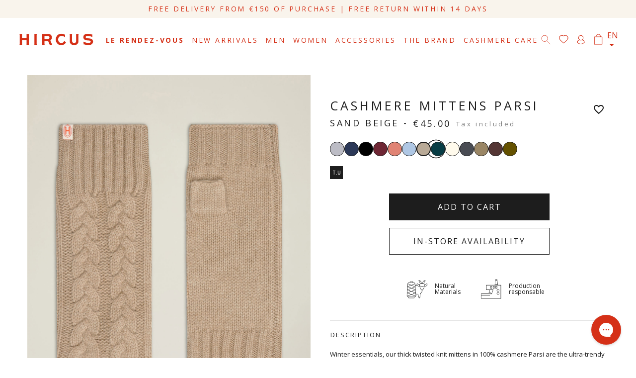

--- FILE ---
content_type: text/html; charset=utf-8
request_url: https://www.hircus.fr/en/cashmere-gloves-mittens/327-beige-parsi-mittens.html
body_size: 48692
content:
<!doctype html>
<html lang="en">

<head>
    
        
  <meta charset="utf-8">


  <meta http-equiv="x-ua-compatible" content="ie=edge">



    <link rel="canonical" href="https://www.hircus.fr/en/cashmere-gloves-mittens/327-beige-parsi-mittens.html">

  <title>Parsi - Beige 100% cashmere mittens for women | Hircus</title>
  <meta name="description" content="Discover Parsi, our beige cashmere mittens for women. Knitted in 100% Grade A cashmere, pair our cashmere mittens with our beanies.">
  <meta name="keywords" content="">
      
                  <link rel="alternate" href="https://www.hircus.fr/gant-mitaine-cachemire/327-mitaines-beige-parsi.html" hreflang="fr">
                  <link rel="alternate" href="https://www.hircus.fr/en/cashmere-gloves-mittens/327-beige-parsi-mittens.html" hreflang="en-us">
        



  <meta name="viewport" content="width=device-width, initial-scale=1">



  <link rel="icon" type="image/vnd.microsoft.icon" href="https://www.hircus.fr/img/favicon.ico?1692620607">
  <link rel="shortcut icon" type="image/x-icon" href="https://www.hircus.fr/img/favicon.ico?1692620607">



    <link rel="stylesheet" href="/modules/ps_checkout/views/css/payments.css?version=7.5.0.5" type="text/css" media="all">
  <link rel="stylesheet" href="https://fonts.googleapis.com/css?family=Open+Sans" type="text/css" media="all">
  <link rel="stylesheet" href="https://www.hircus.fr/themes/hircus/assets/cache/theme-5bec8e7110.css" type="text/css" media="all">




  



  

  <script type="text/javascript">
        var PAYPLUG_DOMAIN = "https:\/\/secure.payplug.com";
        var applePayIdCart = null;
        var applePayMerchantSessionAjaxURL = "https:\/\/www.hircus.fr\/en\/module\/payplug\/dispatcher";
        var applePayPaymentAjaxURL = "https:\/\/www.hircus.fr\/en\/module\/payplug\/validation";
        var applePayPaymentRequestAjaxURL = "https:\/\/www.hircus.fr\/en\/module\/payplug\/applepaypaymentrequest";
        var bdradius = "";
        var bgcol = "";
        var bgcolhov = "#16004c";
        var blockwishlistController = "https:\/\/www.hircus.fr\/en\/module\/blockwishlist\/action";
        var btPixel = {"btnAddToCart":"","btnAddToCartCategory":"","btnAddToWishlist":"a[id=\"wishlist_button\"]","btnOrder":"button[name=\"confirm-addresses\"]","btnSub":".pm_subscription_display_product_buttons","tagContent":{"sPixel":"673748316102950","aDynTags":{"content_type":{"label":"content_type","value":"product"},"content_ids":{"label":"content_ids","value":"327"},"value":{"label":"value","value":45},"currency":{"label":"currency","value":"EUR"},"content_name":{"label":"content_name","value":"Cashmere Mittens Parsi"},"content_category":{"label":"content_category","value":"Gloves & mittens"}},"sCR":"\n","aTrackingType":{"label":"tracking_type","value":"ViewContent"},"sJsObjName":"oPixelFacebook"},"pixel_id":"673748316102950","bUseConsent":"0","iConsentConsentLvl":0,"bConsentHtmlElement":"","token":"4d80a14e339aad83fb1cdb2861a41296","ajaxUrl":"https:\/\/www.hircus.fr\/en\/module\/facebookproductad\/ajax","external_id":0,"useAdvancedMatching":true,"advancedMatchingData":false,"eventId":"d41d8cd98f00b204e9800998ecf8427e","fbdaSeparator":"v"};
        var carredassplitproductcolor = {"34":{"25":"26","28":"27","27":"28","30":"29","33":"30","59":"31","89":"32","90":"33","91":"34","219":"35","119":"932","120":"933","121":"934","52":"1053","151":"1103","169":"1104","195":"1412","206":"1846","177":"4365","221":"4366","233":"4425","191":"4610","291":"4911","258":"4912"},"35":{"25":"26","28":"27","27":"28","30":"29","33":"30","59":"31","89":"32","90":"33","91":"34","219":"35","119":"932","120":"933","121":"934","52":"1053","151":"1103","169":"1104","195":"1412","206":"1846","177":"4365","221":"4366","233":"4425","191":"4610","291":"4911","258":"4912"},"932":{"25":"26","28":"27","27":"28","30":"29","33":"30","59":"31","89":"32","90":"33","91":"34","219":"35","119":"932","120":"933","121":"934","52":"1053","151":"1103","169":"1104","195":"1412","206":"1846","177":"4365","221":"4366","233":"4425","191":"4610","291":"4911","258":"4912"},"933":{"25":"26","28":"27","27":"28","30":"29","33":"30","59":"31","89":"32","90":"33","91":"34","219":"35","119":"932","120":"933","121":"934","52":"1053","151":"1103","169":"1104","195":"1412","206":"1846","177":"4365","221":"4366","233":"4425","191":"4610","291":"4911","258":"4912"},"934":{"25":"26","28":"27","27":"28","30":"29","33":"30","59":"31","89":"32","90":"33","91":"34","219":"35","119":"932","120":"933","121":"934","52":"1053","151":"1103","169":"1104","195":"1412","206":"1846","177":"4365","221":"4366","233":"4425","191":"4610","291":"4911","258":"4912"},"1053":{"25":"26","28":"27","27":"28","30":"29","33":"30","59":"31","89":"32","90":"33","91":"34","219":"35","119":"932","120":"933","121":"934","52":"1053","151":"1103","169":"1104","195":"1412","206":"1846","177":"4365","221":"4366","233":"4425","191":"4610","291":"4911","258":"4912"},"1103":{"25":"26","28":"27","27":"28","30":"29","33":"30","59":"31","89":"32","90":"33","91":"34","219":"35","119":"932","120":"933","121":"934","52":"1053","151":"1103","169":"1104","195":"1412","206":"1846","177":"4365","221":"4366","233":"4425","191":"4610","291":"4911","258":"4912"},"1104":{"25":"26","28":"27","27":"28","30":"29","33":"30","59":"31","89":"32","90":"33","91":"34","219":"35","119":"932","120":"933","121":"934","52":"1053","151":"1103","169":"1104","195":"1412","206":"1846","177":"4365","221":"4366","233":"4425","191":"4610","291":"4911","258":"4912"},"1412":{"25":"26","28":"27","27":"28","30":"29","33":"30","59":"31","89":"32","90":"33","91":"34","219":"35","119":"932","120":"933","121":"934","52":"1053","151":"1103","169":"1104","195":"1412","206":"1846","177":"4365","221":"4366","233":"4425","191":"4610","291":"4911","258":"4912"},"1846":{"25":"26","28":"27","27":"28","30":"29","33":"30","59":"31","89":"32","90":"33","91":"34","219":"35","119":"932","120":"933","121":"934","52":"1053","151":"1103","169":"1104","195":"1412","206":"1846","177":"4365","221":"4366","233":"4425","191":"4610","291":"4911","258":"4912"},"4610":{"25":"26","28":"27","27":"28","30":"29","33":"30","59":"31","89":"32","90":"33","91":"34","219":"35","119":"932","120":"933","121":"934","52":"1053","151":"1103","169":"1104","195":"1412","206":"1846","177":"4365","221":"4366","233":"4425","191":"4610","291":"4911","258":"4912"},"26":{"25":"26","28":"27","27":"28","30":"29","33":"30","59":"31","89":"32","90":"33","91":"34","219":"35","119":"932","120":"933","121":"934","52":"1053","151":"1103","169":"1104","195":"1412","206":"1846","177":"4365","221":"4366","233":"4425","191":"4610","291":"4911","258":"4912"},"27":{"25":"26","28":"27","27":"28","30":"29","33":"30","59":"31","89":"32","90":"33","91":"34","219":"35","119":"932","120":"933","121":"934","52":"1053","151":"1103","169":"1104","195":"1412","206":"1846","177":"4365","221":"4366","233":"4425","191":"4610","291":"4911","258":"4912"},"28":{"25":"26","28":"27","27":"28","30":"29","33":"30","59":"31","89":"32","90":"33","91":"34","219":"35","119":"932","120":"933","121":"934","52":"1053","151":"1103","169":"1104","195":"1412","206":"1846","177":"4365","221":"4366","233":"4425","191":"4610","291":"4911","258":"4912"},"29":{"25":"26","28":"27","27":"28","30":"29","33":"30","59":"31","89":"32","90":"33","91":"34","219":"35","119":"932","120":"933","121":"934","52":"1053","151":"1103","169":"1104","195":"1412","206":"1846","177":"4365","221":"4366","233":"4425","191":"4610","291":"4911","258":"4912"},"30":{"25":"26","28":"27","27":"28","30":"29","33":"30","59":"31","89":"32","90":"33","91":"34","219":"35","119":"932","120":"933","121":"934","52":"1053","151":"1103","169":"1104","195":"1412","206":"1846","177":"4365","221":"4366","233":"4425","191":"4610","291":"4911","258":"4912"},"31":{"25":"26","28":"27","27":"28","30":"29","33":"30","59":"31","89":"32","90":"33","91":"34","219":"35","119":"932","120":"933","121":"934","52":"1053","151":"1103","169":"1104","195":"1412","206":"1846","177":"4365","221":"4366","233":"4425","191":"4610","291":"4911","258":"4912"},"32":{"25":"26","28":"27","27":"28","30":"29","33":"30","59":"31","89":"32","90":"33","91":"34","219":"35","119":"932","120":"933","121":"934","52":"1053","151":"1103","169":"1104","195":"1412","206":"1846","177":"4365","221":"4366","233":"4425","191":"4610","291":"4911","258":"4912"},"33":{"25":"26","28":"27","27":"28","30":"29","33":"30","59":"31","89":"32","90":"33","91":"34","219":"35","119":"932","120":"933","121":"934","52":"1053","151":"1103","169":"1104","195":"1412","206":"1846","177":"4365","221":"4366","233":"4425","191":"4610","291":"4911","258":"4912"},"4365":{"25":"26","28":"27","27":"28","30":"29","33":"30","59":"31","89":"32","90":"33","91":"34","219":"35","119":"932","120":"933","121":"934","52":"1053","151":"1103","169":"1104","195":"1412","206":"1846","177":"4365","221":"4366","233":"4425","191":"4610","291":"4911","258":"4912"},"4366":{"25":"26","28":"27","27":"28","30":"29","33":"30","59":"31","89":"32","90":"33","91":"34","219":"35","119":"932","120":"933","121":"934","52":"1053","151":"1103","169":"1104","195":"1412","206":"1846","177":"4365","221":"4366","233":"4425","191":"4610","291":"4911","258":"4912"},"4425":{"25":"26","28":"27","27":"28","30":"29","33":"30","59":"31","89":"32","90":"33","91":"34","219":"35","119":"932","120":"933","121":"934","52":"1053","151":"1103","169":"1104","195":"1412","206":"1846","177":"4365","221":"4366","233":"4425","191":"4610","291":"4911","258":"4912"},"4911":{"25":"26","28":"27","27":"28","30":"29","33":"30","59":"31","89":"32","90":"33","91":"34","219":"35","119":"932","120":"933","121":"934","52":"1053","151":"1103","169":"1104","195":"1412","206":"1846","177":"4365","221":"4366","233":"4425","191":"4610","291":"4911","258":"4912"},"4912":{"25":"26","28":"27","27":"28","30":"29","33":"30","59":"31","89":"32","90":"33","91":"34","219":"35","119":"932","120":"933","121":"934","52":"1053","151":"1103","169":"1104","195":"1412","206":"1846","177":"4365","221":"4366","233":"4425","191":"4610","291":"4911","258":"4912"},"36":{"28":"36","33":"37","89":"39","91":"40","119":"946","169":"1106","162":"1107","59":"4607"},"37":{"28":"36","33":"37","89":"39","91":"40","119":"946","169":"1106","162":"1107","59":"4607"},"40":{"28":"36","33":"37","89":"39","91":"40","119":"946","169":"1106","162":"1107","59":"4607"},"946":{"28":"36","33":"37","89":"39","91":"40","119":"946","169":"1106","162":"1107","59":"4607"},"1106":{"28":"36","33":"37","89":"39","91":"40","119":"946","169":"1106","162":"1107","59":"4607"},"1107":{"28":"36","33":"37","89":"39","91":"40","119":"946","169":"1106","162":"1107","59":"4607"},"4607":{"28":"36","33":"37","89":"39","91":"40","119":"946","169":"1106","162":"1107","59":"4607"},"39":{"28":"36","33":"37","89":"39","91":"40","119":"946","169":"1106","162":"1107","59":"4607"},"1111":{"25":"42","28":"43","33":"44","59":"45","89":"46","219":"47","30":"1109","112":"1110","151":"1111","74":"1112","207":"1849","177":"4359","221":"4370","233":"4436","238":"4513","256":"4787","284":"4869","291":"4913","258":"4914","302":"4997"},"1849":{"25":"42","28":"43","33":"44","59":"45","89":"46","219":"47","30":"1109","112":"1110","151":"1111","74":"1112","207":"1849","177":"4359","221":"4370","233":"4436","238":"4513","256":"4787","284":"4869","291":"4913","258":"4914","302":"4997"},"4513":{"25":"42","28":"43","33":"44","59":"45","89":"46","219":"47","30":"1109","112":"1110","151":"1111","74":"1112","207":"1849","177":"4359","221":"4370","233":"4436","238":"4513","256":"4787","284":"4869","291":"4913","258":"4914","302":"4997"},"4913":{"25":"42","28":"43","33":"44","59":"45","89":"46","219":"47","30":"1109","112":"1110","151":"1111","74":"1112","207":"1849","177":"4359","221":"4370","233":"4436","238":"4513","256":"4787","284":"4869","291":"4913","258":"4914","302":"4997"},"42":{"25":"42","28":"43","33":"44","59":"45","89":"46","219":"47","30":"1109","112":"1110","151":"1111","74":"1112","207":"1849","177":"4359","221":"4370","233":"4436","238":"4513","256":"4787","284":"4869","291":"4913","258":"4914","302":"4997"},"43":{"25":"42","28":"43","33":"44","59":"45","89":"46","219":"47","30":"1109","112":"1110","151":"1111","74":"1112","207":"1849","177":"4359","221":"4370","233":"4436","238":"4513","256":"4787","284":"4869","291":"4913","258":"4914","302":"4997"},"44":{"25":"42","28":"43","33":"44","59":"45","89":"46","219":"47","30":"1109","112":"1110","151":"1111","74":"1112","207":"1849","177":"4359","221":"4370","233":"4436","238":"4513","256":"4787","284":"4869","291":"4913","258":"4914","302":"4997"},"45":{"25":"42","28":"43","33":"44","59":"45","89":"46","219":"47","30":"1109","112":"1110","151":"1111","74":"1112","207":"1849","177":"4359","221":"4370","233":"4436","238":"4513","256":"4787","284":"4869","291":"4913","258":"4914","302":"4997"},"46":{"25":"42","28":"43","33":"44","59":"45","89":"46","219":"47","30":"1109","112":"1110","151":"1111","74":"1112","207":"1849","177":"4359","221":"4370","233":"4436","238":"4513","256":"4787","284":"4869","291":"4913","258":"4914","302":"4997"},"47":{"25":"42","28":"43","33":"44","59":"45","89":"46","219":"47","30":"1109","112":"1110","151":"1111","74":"1112","207":"1849","177":"4359","221":"4370","233":"4436","238":"4513","256":"4787","284":"4869","291":"4913","258":"4914","302":"4997"},"1109":{"25":"42","28":"43","33":"44","59":"45","89":"46","219":"47","30":"1109","112":"1110","151":"1111","74":"1112","207":"1849","177":"4359","221":"4370","233":"4436","238":"4513","256":"4787","284":"4869","291":"4913","258":"4914","302":"4997"},"1110":{"25":"42","28":"43","33":"44","59":"45","89":"46","219":"47","30":"1109","112":"1110","151":"1111","74":"1112","207":"1849","177":"4359","221":"4370","233":"4436","238":"4513","256":"4787","284":"4869","291":"4913","258":"4914","302":"4997"},"1112":{"25":"42","28":"43","33":"44","59":"45","89":"46","219":"47","30":"1109","112":"1110","151":"1111","74":"1112","207":"1849","177":"4359","221":"4370","233":"4436","238":"4513","256":"4787","284":"4869","291":"4913","258":"4914","302":"4997"},"4359":{"25":"42","28":"43","33":"44","59":"45","89":"46","219":"47","30":"1109","112":"1110","151":"1111","74":"1112","207":"1849","177":"4359","221":"4370","233":"4436","238":"4513","256":"4787","284":"4869","291":"4913","258":"4914","302":"4997"},"4370":{"25":"42","28":"43","33":"44","59":"45","89":"46","219":"47","30":"1109","112":"1110","151":"1111","74":"1112","207":"1849","177":"4359","221":"4370","233":"4436","238":"4513","256":"4787","284":"4869","291":"4913","258":"4914","302":"4997"},"4436":{"25":"42","28":"43","33":"44","59":"45","89":"46","219":"47","30":"1109","112":"1110","151":"1111","74":"1112","207":"1849","177":"4359","221":"4370","233":"4436","238":"4513","256":"4787","284":"4869","291":"4913","258":"4914","302":"4997"},"4787":{"25":"42","28":"43","33":"44","59":"45","89":"46","219":"47","30":"1109","112":"1110","151":"1111","74":"1112","207":"1849","177":"4359","221":"4370","233":"4436","238":"4513","256":"4787","284":"4869","291":"4913","258":"4914","302":"4997"},"4869":{"25":"42","28":"43","33":"44","59":"45","89":"46","219":"47","30":"1109","112":"1110","151":"1111","74":"1112","207":"1849","177":"4359","221":"4370","233":"4436","238":"4513","256":"4787","284":"4869","291":"4913","258":"4914","302":"4997"},"4914":{"25":"42","28":"43","33":"44","59":"45","89":"46","219":"47","30":"1109","112":"1110","151":"1111","74":"1112","207":"1849","177":"4359","221":"4370","233":"4436","238":"4513","256":"4787","284":"4869","291":"4913","258":"4914","302":"4997"},"4997":{"25":"42","28":"43","33":"44","59":"45","89":"46","219":"47","30":"1109","112":"1110","151":"1111","74":"1112","207":"1849","177":"4359","221":"4370","233":"4436","238":"4513","256":"4787","284":"4869","291":"4913","258":"4914","302":"4997"},"25":{"28":"11","25":"12","27":"18","33":"20","59":"21","89":"22","219":"25","119":"936","75":"937","121":"939","74":"1027","169":"1113","151":"1114","53":"1417","177":"4361","222":"4374","128":"4665","129":"4666","267":"4786","258":"4915"},"936":{"28":"11","25":"12","27":"18","33":"20","59":"21","89":"22","219":"25","119":"936","75":"937","121":"939","74":"1027","169":"1113","151":"1114","53":"1417","177":"4361","222":"4374","128":"4665","129":"4666","267":"4786","258":"4915"},"937":{"28":"11","25":"12","27":"18","33":"20","59":"21","89":"22","219":"25","119":"936","75":"937","121":"939","74":"1027","169":"1113","151":"1114","53":"1417","177":"4361","222":"4374","128":"4665","129":"4666","267":"4786","258":"4915"},"939":{"28":"11","25":"12","27":"18","33":"20","59":"21","89":"22","219":"25","119":"936","75":"937","121":"939","74":"1027","169":"1113","151":"1114","53":"1417","177":"4361","222":"4374","128":"4665","129":"4666","267":"4786","258":"4915"},"1027":{"28":"11","25":"12","27":"18","33":"20","59":"21","89":"22","219":"25","119":"936","75":"937","121":"939","74":"1027","169":"1113","151":"1114","53":"1417","177":"4361","222":"4374","128":"4665","129":"4666","267":"4786","258":"4915"},"1113":{"28":"11","25":"12","27":"18","33":"20","59":"21","89":"22","219":"25","119":"936","75":"937","121":"939","74":"1027","169":"1113","151":"1114","53":"1417","177":"4361","222":"4374","128":"4665","129":"4666","267":"4786","258":"4915"},"1417":{"28":"11","25":"12","27":"18","33":"20","59":"21","89":"22","219":"25","119":"936","75":"937","121":"939","74":"1027","169":"1113","151":"1114","53":"1417","177":"4361","222":"4374","128":"4665","129":"4666","267":"4786","258":"4915"},"4374":{"28":"11","25":"12","27":"18","33":"20","59":"21","89":"22","219":"25","119":"936","75":"937","121":"939","74":"1027","169":"1113","151":"1114","53":"1417","177":"4361","222":"4374","128":"4665","129":"4666","267":"4786","258":"4915"},"11":{"28":"11","25":"12","27":"18","33":"20","59":"21","89":"22","219":"25","119":"936","75":"937","121":"939","74":"1027","169":"1113","151":"1114","53":"1417","177":"4361","222":"4374","128":"4665","129":"4666","267":"4786","258":"4915"},"12":{"28":"11","25":"12","27":"18","33":"20","59":"21","89":"22","219":"25","119":"936","75":"937","121":"939","74":"1027","169":"1113","151":"1114","53":"1417","177":"4361","222":"4374","128":"4665","129":"4666","267":"4786","258":"4915"},"18":{"28":"11","25":"12","27":"18","33":"20","59":"21","89":"22","219":"25","119":"936","75":"937","121":"939","74":"1027","169":"1113","151":"1114","53":"1417","177":"4361","222":"4374","128":"4665","129":"4666","267":"4786","258":"4915"},"20":{"28":"11","25":"12","27":"18","33":"20","59":"21","89":"22","219":"25","119":"936","75":"937","121":"939","74":"1027","169":"1113","151":"1114","53":"1417","177":"4361","222":"4374","128":"4665","129":"4666","267":"4786","258":"4915"},"21":{"28":"11","25":"12","27":"18","33":"20","59":"21","89":"22","219":"25","119":"936","75":"937","121":"939","74":"1027","169":"1113","151":"1114","53":"1417","177":"4361","222":"4374","128":"4665","129":"4666","267":"4786","258":"4915"},"22":{"28":"11","25":"12","27":"18","33":"20","59":"21","89":"22","219":"25","119":"936","75":"937","121":"939","74":"1027","169":"1113","151":"1114","53":"1417","177":"4361","222":"4374","128":"4665","129":"4666","267":"4786","258":"4915"},"1114":{"28":"11","25":"12","27":"18","33":"20","59":"21","89":"22","219":"25","119":"936","75":"937","121":"939","74":"1027","169":"1113","151":"1114","53":"1417","177":"4361","222":"4374","128":"4665","129":"4666","267":"4786","258":"4915"},"4361":{"28":"11","25":"12","27":"18","33":"20","59":"21","89":"22","219":"25","119":"936","75":"937","121":"939","74":"1027","169":"1113","151":"1114","53":"1417","177":"4361","222":"4374","128":"4665","129":"4666","267":"4786","258":"4915"},"4665":{"28":"11","25":"12","27":"18","33":"20","59":"21","89":"22","219":"25","119":"936","75":"937","121":"939","74":"1027","169":"1113","151":"1114","53":"1417","177":"4361","222":"4374","128":"4665","129":"4666","267":"4786","258":"4915"},"4666":{"28":"11","25":"12","27":"18","33":"20","59":"21","89":"22","219":"25","119":"936","75":"937","121":"939","74":"1027","169":"1113","151":"1114","53":"1417","177":"4361","222":"4374","128":"4665","129":"4666","267":"4786","258":"4915"},"4786":{"28":"11","25":"12","27":"18","33":"20","59":"21","89":"22","219":"25","119":"936","75":"937","121":"939","74":"1027","169":"1113","151":"1114","53":"1417","177":"4361","222":"4374","128":"4665","129":"4666","267":"4786","258":"4915"},"4915":{"28":"11","25":"12","27":"18","33":"20","59":"21","89":"22","219":"25","119":"936","75":"937","121":"939","74":"1027","169":"1113","151":"1114","53":"1417","177":"4361","222":"4374","128":"4665","129":"4666","267":"4786","258":"4915"},"1116":{"25":"48","28":"49","30":"50","59":"51","27":"52","89":"53","151":"1116","33":"1117","162":"1118","207":"1853","177":"4358","222":"4369","233":"4433","26":"4995","302":"5143"},"1118":{"25":"48","28":"49","30":"50","59":"51","27":"52","89":"53","151":"1116","33":"1117","162":"1118","207":"1853","177":"4358","222":"4369","233":"4433","26":"4995","302":"5143"},"1853":{"25":"48","28":"49","30":"50","59":"51","27":"52","89":"53","151":"1116","33":"1117","162":"1118","207":"1853","177":"4358","222":"4369","233":"4433","26":"4995","302":"5143"},"4369":{"25":"48","28":"49","30":"50","59":"51","27":"52","89":"53","151":"1116","33":"1117","162":"1118","207":"1853","177":"4358","222":"4369","233":"4433","26":"4995","302":"5143"},"4433":{"25":"48","28":"49","30":"50","59":"51","27":"52","89":"53","151":"1116","33":"1117","162":"1118","207":"1853","177":"4358","222":"4369","233":"4433","26":"4995","302":"5143"},"48":{"25":"48","28":"49","30":"50","59":"51","27":"52","89":"53","151":"1116","33":"1117","162":"1118","207":"1853","177":"4358","222":"4369","233":"4433","26":"4995","302":"5143"},"49":{"25":"48","28":"49","30":"50","59":"51","27":"52","89":"53","151":"1116","33":"1117","162":"1118","207":"1853","177":"4358","222":"4369","233":"4433","26":"4995","302":"5143"},"50":{"25":"48","28":"49","30":"50","59":"51","27":"52","89":"53","151":"1116","33":"1117","162":"1118","207":"1853","177":"4358","222":"4369","233":"4433","26":"4995","302":"5143"},"51":{"25":"48","28":"49","30":"50","59":"51","27":"52","89":"53","151":"1116","33":"1117","162":"1118","207":"1853","177":"4358","222":"4369","233":"4433","26":"4995","302":"5143"},"52":{"25":"48","28":"49","30":"50","59":"51","27":"52","89":"53","151":"1116","33":"1117","162":"1118","207":"1853","177":"4358","222":"4369","233":"4433","26":"4995","302":"5143"},"53":{"25":"48","28":"49","30":"50","59":"51","27":"52","89":"53","151":"1116","33":"1117","162":"1118","207":"1853","177":"4358","222":"4369","233":"4433","26":"4995","302":"5143"},"1117":{"25":"48","28":"49","30":"50","59":"51","27":"52","89":"53","151":"1116","33":"1117","162":"1118","207":"1853","177":"4358","222":"4369","233":"4433","26":"4995","302":"5143"},"4358":{"25":"48","28":"49","30":"50","59":"51","27":"52","89":"53","151":"1116","33":"1117","162":"1118","207":"1853","177":"4358","222":"4369","233":"4433","26":"4995","302":"5143"},"4995":{"25":"48","28":"49","30":"50","59":"51","27":"52","89":"53","151":"1116","33":"1117","162":"1118","207":"1853","177":"4358","222":"4369","233":"4433","26":"4995","302":"5143"},"5143":{"25":"48","28":"49","30":"50","59":"51","27":"52","89":"53","151":"1116","33":"1117","162":"1118","207":"1853","177":"4358","222":"4369","233":"4433","26":"4995","302":"5143"},"54":{"25":"54","28":"55","89":"58","119":"941","169":"1119","59":"1360"},"55":{"25":"54","28":"55","89":"58","119":"941","169":"1119","59":"1360"},"58":{"25":"54","28":"55","89":"58","119":"941","169":"1119","59":"1360"},"941":{"25":"54","28":"55","89":"58","119":"941","169":"1119","59":"1360"},"1119":{"25":"54","28":"55","89":"58","119":"941","169":"1119","59":"1360"},"1360":{"25":"54","28":"55","89":"58","119":"941","169":"1119","59":"1360"},"62":{"25":"59","28":"60","59":"61","90":"62","89":"63","33":"1120","302":"5151"},"1120":{"25":"59","28":"60","59":"61","90":"62","89":"63","33":"1120","302":"5151"},"59":{"25":"59","28":"60","59":"61","90":"62","89":"63","33":"1120","302":"5151"},"60":{"25":"59","28":"60","59":"61","90":"62","89":"63","33":"1120","302":"5151"},"61":{"25":"59","28":"60","59":"61","90":"62","89":"63","33":"1120","302":"5151"},"63":{"25":"59","28":"60","59":"61","90":"62","89":"63","33":"1120","302":"5151"},"5151":{"25":"59","28":"60","59":"61","90":"62","89":"63","33":"1120","302":"5151"},"64":{"25":"64","33":"65","34":"67","89":"68","91":"70","59":"521","119":"942","120":"943","121":"944","74":"1028","52":"1060","191":"4629"},"65":{"25":"64","33":"65","34":"67","89":"68","91":"70","59":"521","119":"942","120":"943","121":"944","74":"1028","52":"1060","191":"4629"},"67":{"25":"64","33":"65","34":"67","89":"68","91":"70","59":"521","119":"942","120":"943","121":"944","74":"1028","52":"1060","191":"4629"},"68":{"25":"64","33":"65","34":"67","89":"68","91":"70","59":"521","119":"942","120":"943","121":"944","74":"1028","52":"1060","191":"4629"},"70":{"25":"64","33":"65","34":"67","89":"68","91":"70","59":"521","119":"942","120":"943","121":"944","74":"1028","52":"1060","191":"4629"},"521":{"25":"64","33":"65","34":"67","89":"68","91":"70","59":"521","119":"942","120":"943","121":"944","74":"1028","52":"1060","191":"4629"},"942":{"25":"64","33":"65","34":"67","89":"68","91":"70","59":"521","119":"942","120":"943","121":"944","74":"1028","52":"1060","191":"4629"},"943":{"25":"64","33":"65","34":"67","89":"68","91":"70","59":"521","119":"942","120":"943","121":"944","74":"1028","52":"1060","191":"4629"},"944":{"25":"64","33":"65","34":"67","89":"68","91":"70","59":"521","119":"942","120":"943","121":"944","74":"1028","52":"1060","191":"4629"},"1028":{"25":"64","33":"65","34":"67","89":"68","91":"70","59":"521","119":"942","120":"943","121":"944","74":"1028","52":"1060","191":"4629"},"1060":{"25":"64","33":"65","34":"67","89":"68","91":"70","59":"521","119":"942","120":"943","121":"944","74":"1028","52":"1060","191":"4629"},"4629":{"25":"64","33":"65","34":"67","89":"68","91":"70","59":"521","119":"942","120":"943","121":"944","74":"1028","52":"1060","191":"4629"},"450":{"28":"72","25":"73","34":"450","30":"1121","151":"1122","169":"1123","238":"4511","219":"4512","177":"4789","256":"4790","59":"4993","113":"5003","298":"5140","302":"5141"},"1122":{"28":"72","25":"73","34":"450","30":"1121","151":"1122","169":"1123","238":"4511","219":"4512","177":"4789","256":"4790","59":"4993","113":"5003","298":"5140","302":"5141"},"1123":{"28":"72","25":"73","34":"450","30":"1121","151":"1122","169":"1123","238":"4511","219":"4512","177":"4789","256":"4790","59":"4993","113":"5003","298":"5140","302":"5141"},"4511":{"28":"72","25":"73","34":"450","30":"1121","151":"1122","169":"1123","238":"4511","219":"4512","177":"4789","256":"4790","59":"4993","113":"5003","298":"5140","302":"5141"},"4512":{"28":"72","25":"73","34":"450","30":"1121","151":"1122","169":"1123","238":"4511","219":"4512","177":"4789","256":"4790","59":"4993","113":"5003","298":"5140","302":"5141"},"4790":{"28":"72","25":"73","34":"450","30":"1121","151":"1122","169":"1123","238":"4511","219":"4512","177":"4789","256":"4790","59":"4993","113":"5003","298":"5140","302":"5141"},"72":{"28":"72","25":"73","34":"450","30":"1121","151":"1122","169":"1123","238":"4511","219":"4512","177":"4789","256":"4790","59":"4993","113":"5003","298":"5140","302":"5141"},"73":{"28":"72","25":"73","34":"450","30":"1121","151":"1122","169":"1123","238":"4511","219":"4512","177":"4789","256":"4790","59":"4993","113":"5003","298":"5140","302":"5141"},"1121":{"28":"72","25":"73","34":"450","30":"1121","151":"1122","169":"1123","238":"4511","219":"4512","177":"4789","256":"4790","59":"4993","113":"5003","298":"5140","302":"5141"},"4789":{"28":"72","25":"73","34":"450","30":"1121","151":"1122","169":"1123","238":"4511","219":"4512","177":"4789","256":"4790","59":"4993","113":"5003","298":"5140","302":"5141"},"4993":{"28":"72","25":"73","34":"450","30":"1121","151":"1122","169":"1123","238":"4511","219":"4512","177":"4789","256":"4790","59":"4993","113":"5003","298":"5140","302":"5141"},"5003":{"28":"72","25":"73","34":"450","30":"1121","151":"1122","169":"1123","238":"4511","219":"4512","177":"4789","256":"4790","59":"4993","113":"5003","298":"5140","302":"5141"},"5140":{"28":"72","25":"73","34":"450","30":"1121","151":"1122","169":"1123","238":"4511","219":"4512","177":"4789","256":"4790","59":"4993","113":"5003","298":"5140","302":"5141"},"5141":{"28":"72","25":"73","34":"450","30":"1121","151":"1122","169":"1123","238":"4511","219":"4512","177":"4789","256":"4790","59":"4993","113":"5003","298":"5140","302":"5141"},"78":{"25":"75","28":"76","59":"77","33":"78","89":"79","169":"1124","151":"1359","198":"1421","177":"4360","233":"4439","94":"4514","238":"4515","284":"4868","258":"4919","295":"4920","302":"5000","30":"5149","298":"5150"},"1124":{"25":"75","28":"76","59":"77","33":"78","89":"79","169":"1124","151":"1359","198":"1421","177":"4360","233":"4439","94":"4514","238":"4515","284":"4868","258":"4919","295":"4920","302":"5000","30":"5149","298":"5150"},"1359":{"25":"75","28":"76","59":"77","33":"78","89":"79","169":"1124","151":"1359","198":"1421","177":"4360","233":"4439","94":"4514","238":"4515","284":"4868","258":"4919","295":"4920","302":"5000","30":"5149","298":"5150"},"1421":{"25":"75","28":"76","59":"77","33":"78","89":"79","169":"1124","151":"1359","198":"1421","177":"4360","233":"4439","94":"4514","238":"4515","284":"4868","258":"4919","295":"4920","302":"5000","30":"5149","298":"5150"},"4439":{"25":"75","28":"76","59":"77","33":"78","89":"79","169":"1124","151":"1359","198":"1421","177":"4360","233":"4439","94":"4514","238":"4515","284":"4868","258":"4919","295":"4920","302":"5000","30":"5149","298":"5150"},"4514":{"25":"75","28":"76","59":"77","33":"78","89":"79","169":"1124","151":"1359","198":"1421","177":"4360","233":"4439","94":"4514","238":"4515","284":"4868","258":"4919","295":"4920","302":"5000","30":"5149","298":"5150"},"4515":{"25":"75","28":"76","59":"77","33":"78","89":"79","169":"1124","151":"1359","198":"1421","177":"4360","233":"4439","94":"4514","238":"4515","284":"4868","258":"4919","295":"4920","302":"5000","30":"5149","298":"5150"},"4868":{"25":"75","28":"76","59":"77","33":"78","89":"79","169":"1124","151":"1359","198":"1421","177":"4360","233":"4439","94":"4514","238":"4515","284":"4868","258":"4919","295":"4920","302":"5000","30":"5149","298":"5150"},"75":{"25":"75","28":"76","59":"77","33":"78","89":"79","169":"1124","151":"1359","198":"1421","177":"4360","233":"4439","94":"4514","238":"4515","284":"4868","258":"4919","295":"4920","302":"5000","30":"5149","298":"5150"},"76":{"25":"75","28":"76","59":"77","33":"78","89":"79","169":"1124","151":"1359","198":"1421","177":"4360","233":"4439","94":"4514","238":"4515","284":"4868","258":"4919","295":"4920","302":"5000","30":"5149","298":"5150"},"77":{"25":"75","28":"76","59":"77","33":"78","89":"79","169":"1124","151":"1359","198":"1421","177":"4360","233":"4439","94":"4514","238":"4515","284":"4868","258":"4919","295":"4920","302":"5000","30":"5149","298":"5150"},"79":{"25":"75","28":"76","59":"77","33":"78","89":"79","169":"1124","151":"1359","198":"1421","177":"4360","233":"4439","94":"4514","238":"4515","284":"4868","258":"4919","295":"4920","302":"5000","30":"5149","298":"5150"},"4360":{"25":"75","28":"76","59":"77","33":"78","89":"79","169":"1124","151":"1359","198":"1421","177":"4360","233":"4439","94":"4514","238":"4515","284":"4868","258":"4919","295":"4920","302":"5000","30":"5149","298":"5150"},"4919":{"25":"75","28":"76","59":"77","33":"78","89":"79","169":"1124","151":"1359","198":"1421","177":"4360","233":"4439","94":"4514","238":"4515","284":"4868","258":"4919","295":"4920","302":"5000","30":"5149","298":"5150"},"4920":{"25":"75","28":"76","59":"77","33":"78","89":"79","169":"1124","151":"1359","198":"1421","177":"4360","233":"4439","94":"4514","238":"4515","284":"4868","258":"4919","295":"4920","302":"5000","30":"5149","298":"5150"},"5000":{"25":"75","28":"76","59":"77","33":"78","89":"79","169":"1124","151":"1359","198":"1421","177":"4360","233":"4439","94":"4514","238":"4515","284":"4868","258":"4919","295":"4920","302":"5000","30":"5149","298":"5150"},"5149":{"25":"75","28":"76","59":"77","33":"78","89":"79","169":"1124","151":"1359","198":"1421","177":"4360","233":"4439","94":"4514","238":"4515","284":"4868","258":"4919","295":"4920","302":"5000","30":"5149","298":"5150"},"5150":{"25":"75","28":"76","59":"77","33":"78","89":"79","169":"1124","151":"1359","198":"1421","177":"4360","233":"4439","94":"4514","238":"4515","284":"4868","258":"4919","295":"4920","302":"5000","30":"5149","298":"5150"},"81":{"28":"81","25":"82","30":"83","59":"1126","26":"4871","298":"5144"},"82":{"28":"81","25":"82","30":"83","59":"1126","26":"4871","298":"5144"},"83":{"28":"81","25":"82","30":"83","59":"1126","26":"4871","298":"5144"},"1126":{"28":"81","25":"82","30":"83","59":"1126","26":"4871","298":"5144"},"4871":{"28":"81","25":"82","30":"83","59":"1126","26":"4871","298":"5144"},"5144":{"28":"81","25":"82","30":"83","59":"1126","26":"4871","298":"5144"},"84":{"25":"84","27":"86","59":"88"},"86":{"25":"84","27":"86","59":"88"},"88":{"25":"84","27":"86","59":"88"},"89":{"89":"89","33":"90"},"90":{"89":"89","33":"90"},"92":{"26":"92","25":"93","177":"4529"},"93":{"26":"92","25":"93","177":"4529"},"4529":{"26":"92","25":"93","177":"4529"},"94":{"25":"94","90":"96"},"96":{"25":"94","90":"96"},"98":{"26":"97","25":"98","90":"99","177":"5148"},"99":{"26":"97","25":"98","90":"99","177":"5148"},"97":{"26":"97","25":"98","90":"99","177":"5148"},"5148":{"26":"97","25":"98","90":"99","177":"5148"},"104":{"33":"104"},"375":{"25":"369","90":"370","110":"372","69":"373","89":"374","108":"375","104":"376","70":"382","170":"1285","172":"1288","171":"4363","151":"4372","227":"4388","229":"4389"},"382":{"25":"369","90":"370","110":"372","69":"373","89":"374","108":"375","104":"376","70":"382","170":"1285","172":"1288","171":"4363","151":"4372","227":"4388","229":"4389"},"369":{"25":"369","90":"370","110":"372","69":"373","89":"374","108":"375","104":"376","70":"382","170":"1285","172":"1288","171":"4363","151":"4372","227":"4388","229":"4389"},"370":{"25":"369","90":"370","110":"372","69":"373","89":"374","108":"375","104":"376","70":"382","170":"1285","172":"1288","171":"4363","151":"4372","227":"4388","229":"4389"},"372":{"25":"369","90":"370","110":"372","69":"373","89":"374","108":"375","104":"376","70":"382","170":"1285","172":"1288","171":"4363","151":"4372","227":"4388","229":"4389"},"373":{"25":"369","90":"370","110":"372","69":"373","89":"374","108":"375","104":"376","70":"382","170":"1285","172":"1288","171":"4363","151":"4372","227":"4388","229":"4389"},"374":{"25":"369","90":"370","110":"372","69":"373","89":"374","108":"375","104":"376","70":"382","170":"1285","172":"1288","171":"4363","151":"4372","227":"4388","229":"4389"},"376":{"25":"369","90":"370","110":"372","69":"373","89":"374","108":"375","104":"376","70":"382","170":"1285","172":"1288","171":"4363","151":"4372","227":"4388","229":"4389"},"1285":{"25":"369","90":"370","110":"372","69":"373","89":"374","108":"375","104":"376","70":"382","170":"1285","172":"1288","171":"4363","151":"4372","227":"4388","229":"4389"},"1288":{"25":"369","90":"370","110":"372","69":"373","89":"374","108":"375","104":"376","70":"382","170":"1285","172":"1288","171":"4363","151":"4372","227":"4388","229":"4389"},"4363":{"25":"369","90":"370","110":"372","69":"373","89":"374","108":"375","104":"376","70":"382","170":"1285","172":"1288","171":"4363","151":"4372","227":"4388","229":"4389"},"4372":{"25":"369","90":"370","110":"372","69":"373","89":"374","108":"375","104":"376","70":"382","170":"1285","172":"1288","171":"4363","151":"4372","227":"4388","229":"4389"},"4388":{"25":"369","90":"370","110":"372","69":"373","89":"374","108":"375","104":"376","70":"382","170":"1285","172":"1288","171":"4363","151":"4372","227":"4388","229":"4389"},"4389":{"25":"369","90":"370","110":"372","69":"373","89":"374","108":"375","104":"376","70":"382","170":"1285","172":"1288","171":"4363","151":"4372","227":"4388","229":"4389"},"447":{"36":"447","37":"448"},"448":{"36":"447","37":"448"},"567":{"36":"443","38":"444","37":"567"},"443":{"36":"443","38":"444","37":"567"},"444":{"36":"443","38":"444","37":"567"},"566":{"36":"564","116":"565","114":"566","236":"4461"},"564":{"36":"564","116":"565","114":"566","236":"4461"},"565":{"36":"564","116":"565","114":"566","236":"4461"},"4461":{"36":"564","116":"565","114":"566","236":"4461"},"108":{"25":"105","30":"106","28":"107","27":"108","33":"109","34":"110","26":"111","94":"112","95":"113","92":"115","131":"990","133":"991","165":"1185","166":"1186","162":"1187","113":"1189","169":"1190","206":"1913","207":"1914","222":"4398","234":"4448","238":"4473","239":"4491","128":"4661","129":"4662","279":"4861","291":"4930","292":"4931"},"110":{"25":"105","30":"106","28":"107","27":"108","33":"109","34":"110","26":"111","94":"112","95":"113","92":"115","131":"990","133":"991","165":"1185","166":"1186","162":"1187","113":"1189","169":"1190","206":"1913","207":"1914","222":"4398","234":"4448","238":"4473","239":"4491","128":"4661","129":"4662","279":"4861","291":"4930","292":"4931"},"111":{"25":"105","30":"106","28":"107","27":"108","33":"109","34":"110","26":"111","94":"112","95":"113","92":"115","131":"990","133":"991","165":"1185","166":"1186","162":"1187","113":"1189","169":"1190","206":"1913","207":"1914","222":"4398","234":"4448","238":"4473","239":"4491","128":"4661","129":"4662","279":"4861","291":"4930","292":"4931"},"112":{"25":"105","30":"106","28":"107","27":"108","33":"109","34":"110","26":"111","94":"112","95":"113","92":"115","131":"990","133":"991","165":"1185","166":"1186","162":"1187","113":"1189","169":"1190","206":"1913","207":"1914","222":"4398","234":"4448","238":"4473","239":"4491","128":"4661","129":"4662","279":"4861","291":"4930","292":"4931"},"113":{"25":"105","30":"106","28":"107","27":"108","33":"109","34":"110","26":"111","94":"112","95":"113","92":"115","131":"990","133":"991","165":"1185","166":"1186","162":"1187","113":"1189","169":"1190","206":"1913","207":"1914","222":"4398","234":"4448","238":"4473","239":"4491","128":"4661","129":"4662","279":"4861","291":"4930","292":"4931"},"115":{"25":"105","30":"106","28":"107","27":"108","33":"109","34":"110","26":"111","94":"112","95":"113","92":"115","131":"990","133":"991","165":"1185","166":"1186","162":"1187","113":"1189","169":"1190","206":"1913","207":"1914","222":"4398","234":"4448","238":"4473","239":"4491","128":"4661","129":"4662","279":"4861","291":"4930","292":"4931"},"990":{"25":"105","30":"106","28":"107","27":"108","33":"109","34":"110","26":"111","94":"112","95":"113","92":"115","131":"990","133":"991","165":"1185","166":"1186","162":"1187","113":"1189","169":"1190","206":"1913","207":"1914","222":"4398","234":"4448","238":"4473","239":"4491","128":"4661","129":"4662","279":"4861","291":"4930","292":"4931"},"991":{"25":"105","30":"106","28":"107","27":"108","33":"109","34":"110","26":"111","94":"112","95":"113","92":"115","131":"990","133":"991","165":"1185","166":"1186","162":"1187","113":"1189","169":"1190","206":"1913","207":"1914","222":"4398","234":"4448","238":"4473","239":"4491","128":"4661","129":"4662","279":"4861","291":"4930","292":"4931"},"1186":{"25":"105","30":"106","28":"107","27":"108","33":"109","34":"110","26":"111","94":"112","95":"113","92":"115","131":"990","133":"991","165":"1185","166":"1186","162":"1187","113":"1189","169":"1190","206":"1913","207":"1914","222":"4398","234":"4448","238":"4473","239":"4491","128":"4661","129":"4662","279":"4861","291":"4930","292":"4931"},"1187":{"25":"105","30":"106","28":"107","27":"108","33":"109","34":"110","26":"111","94":"112","95":"113","92":"115","131":"990","133":"991","165":"1185","166":"1186","162":"1187","113":"1189","169":"1190","206":"1913","207":"1914","222":"4398","234":"4448","238":"4473","239":"4491","128":"4661","129":"4662","279":"4861","291":"4930","292":"4931"},"1190":{"25":"105","30":"106","28":"107","27":"108","33":"109","34":"110","26":"111","94":"112","95":"113","92":"115","131":"990","133":"991","165":"1185","166":"1186","162":"1187","113":"1189","169":"1190","206":"1913","207":"1914","222":"4398","234":"4448","238":"4473","239":"4491","128":"4661","129":"4662","279":"4861","291":"4930","292":"4931"},"1913":{"25":"105","30":"106","28":"107","27":"108","33":"109","34":"110","26":"111","94":"112","95":"113","92":"115","131":"990","133":"991","165":"1185","166":"1186","162":"1187","113":"1189","169":"1190","206":"1913","207":"1914","222":"4398","234":"4448","238":"4473","239":"4491","128":"4661","129":"4662","279":"4861","291":"4930","292":"4931","119":"988","74":"1188","208":"1912","35":"4877"},"1914":{"25":"105","30":"106","28":"107","27":"108","33":"109","34":"110","26":"111","94":"112","95":"113","92":"115","131":"990","133":"991","165":"1185","166":"1186","162":"1187","113":"1189","169":"1190","206":"1913","207":"1914","222":"4398","234":"4448","238":"4473","239":"4491","128":"4661","129":"4662","279":"4861","291":"4930","292":"4931"},"4398":{"25":"105","30":"106","28":"107","27":"108","33":"109","34":"110","26":"111","94":"112","95":"113","92":"115","131":"990","133":"991","165":"1185","166":"1186","162":"1187","113":"1189","169":"1190","206":"1913","207":"1914","222":"4398","234":"4448","238":"4473","239":"4491","128":"4661","129":"4662","279":"4861","291":"4930","292":"4931"},"4473":{"25":"105","30":"106","28":"107","27":"108","33":"109","34":"110","26":"111","94":"112","95":"113","92":"115","131":"990","133":"991","165":"1185","166":"1186","162":"1187","113":"1189","169":"1190","206":"1913","207":"1914","222":"4398","234":"4448","238":"4473","239":"4491","128":"4661","129":"4662","279":"4861","291":"4930","292":"4931"},"4491":{"25":"105","30":"106","28":"107","27":"108","33":"109","34":"110","26":"111","94":"112","95":"113","92":"115","131":"990","133":"991","165":"1185","166":"1186","162":"1187","113":"1189","169":"1190","206":"1913","207":"1914","222":"4398","234":"4448","238":"4473","239":"4491","128":"4661","129":"4662","279":"4861","291":"4930","292":"4931"},"4662":{"25":"105","30":"106","28":"107","27":"108","33":"109","34":"110","26":"111","94":"112","95":"113","92":"115","131":"990","133":"991","165":"1185","166":"1186","162":"1187","113":"1189","169":"1190","206":"1913","207":"1914","222":"4398","234":"4448","238":"4473","239":"4491","128":"4661","129":"4662","279":"4861","291":"4930","292":"4931"},"4930":{"25":"105","30":"106","28":"107","27":"108","33":"109","34":"110","26":"111","94":"112","95":"113","92":"115","131":"990","133":"991","165":"1185","166":"1186","162":"1187","113":"1189","169":"1190","206":"1913","207":"1914","222":"4398","234":"4448","238":"4473","239":"4491","128":"4661","129":"4662","279":"4861","291":"4930","292":"4931"},"105":{"25":"105","30":"106","28":"107","27":"108","33":"109","34":"110","26":"111","94":"112","95":"113","92":"115","131":"990","133":"991","165":"1185","166":"1186","162":"1187","113":"1189","169":"1190","206":"1913","207":"1914","222":"4398","234":"4448","238":"4473","239":"4491","128":"4661","129":"4662","279":"4861","291":"4930","292":"4931"},"106":{"25":"105","30":"106","28":"107","27":"108","33":"109","34":"110","26":"111","94":"112","95":"113","92":"115","131":"990","133":"991","165":"1185","166":"1186","162":"1187","113":"1189","169":"1190","206":"1913","207":"1914","222":"4398","234":"4448","238":"4473","239":"4491","128":"4661","129":"4662","279":"4861","291":"4930","292":"4931"},"107":{"25":"105","30":"106","28":"107","27":"108","33":"109","34":"110","26":"111","94":"112","95":"113","92":"115","131":"990","133":"991","165":"1185","166":"1186","162":"1187","113":"1189","169":"1190","206":"1913","207":"1914","222":"4398","234":"4448","238":"4473","239":"4491","128":"4661","129":"4662","279":"4861","291":"4930","292":"4931"},"109":{"25":"105","30":"106","28":"107","27":"108","33":"109","34":"110","26":"111","94":"112","95":"113","92":"115","131":"990","133":"991","165":"1185","166":"1186","162":"1187","113":"1189","169":"1190","206":"1913","207":"1914","222":"4398","234":"4448","238":"4473","239":"4491","128":"4661","129":"4662","279":"4861","291":"4930","292":"4931"},"1185":{"25":"105","30":"106","28":"107","27":"108","33":"109","34":"110","26":"111","94":"112","95":"113","92":"115","131":"990","133":"991","165":"1185","166":"1186","162":"1187","113":"1189","169":"1190","206":"1913","207":"1914","222":"4398","234":"4448","238":"4473","239":"4491","128":"4661","129":"4662","279":"4861","291":"4930","292":"4931"},"1189":{"25":"105","30":"106","28":"107","27":"108","33":"109","34":"110","26":"111","94":"112","95":"113","92":"115","131":"990","133":"991","165":"1185","166":"1186","162":"1187","113":"1189","169":"1190","206":"1913","207":"1914","222":"4398","234":"4448","238":"4473","239":"4491","128":"4661","129":"4662","279":"4861","291":"4930","292":"4931"},"4448":{"25":"105","30":"106","28":"107","27":"108","33":"109","34":"110","26":"111","94":"112","95":"113","92":"115","131":"990","133":"991","165":"1185","166":"1186","162":"1187","113":"1189","169":"1190","206":"1913","207":"1914","222":"4398","234":"4448","238":"4473","239":"4491","128":"4661","129":"4662","279":"4861","291":"4930","292":"4931"},"4661":{"25":"105","30":"106","28":"107","27":"108","33":"109","34":"110","26":"111","94":"112","95":"113","92":"115","131":"990","133":"991","165":"1185","166":"1186","162":"1187","113":"1189","169":"1190","206":"1913","207":"1914","222":"4398","234":"4448","238":"4473","239":"4491","128":"4661","129":"4662","279":"4861","291":"4930","292":"4931"},"4861":{"25":"105","30":"106","28":"107","27":"108","33":"109","34":"110","26":"111","94":"112","95":"113","92":"115","131":"990","133":"991","165":"1185","166":"1186","162":"1187","113":"1189","169":"1190","206":"1913","207":"1914","222":"4398","234":"4448","238":"4473","239":"4491","128":"4661","129":"4662","279":"4861","291":"4930","292":"4931"},"4931":{"25":"105","30":"106","28":"107","27":"108","33":"109","34":"110","26":"111","94":"112","95":"113","92":"115","131":"990","133":"991","165":"1185","166":"1186","162":"1187","113":"1189","169":"1190","206":"1913","207":"1914","222":"4398","234":"4448","238":"4473","239":"4491","128":"4661","129":"4662","279":"4861","291":"4930","292":"4931"},"116":{"25":"116","30":"117","28":"118","165":"1191","26":"1192","33":"1193","177":"4394","234":"4451","298":"5101"},"117":{"25":"116","30":"117","28":"118","165":"1191","26":"1192","33":"1193","177":"4394","234":"4451","298":"5101"},"118":{"25":"116","30":"117","28":"118","165":"1191","26":"1192","33":"1193","177":"4394","234":"4451","298":"5101"},"1191":{"25":"116","30":"117","28":"118","165":"1191","26":"1192","33":"1193","177":"4394","234":"4451","298":"5101"},"1192":{"25":"116","30":"117","28":"118","165":"1191","26":"1192","33":"1193","177":"4394","234":"4451","298":"5101"},"1193":{"25":"116","30":"117","28":"118","165":"1191","26":"1192","33":"1193","177":"4394","234":"4451","298":"5101"},"4394":{"25":"116","30":"117","28":"118","165":"1191","26":"1192","33":"1193","177":"4394","234":"4451","298":"5101"},"4451":{"25":"116","30":"117","28":"118","165":"1191","26":"1192","33":"1193","177":"4394","234":"4451","298":"5101"},"5101":{"25":"116","30":"117","28":"118","165":"1191","26":"1192","33":"1193","177":"4394","234":"4451","298":"5101"},"119":{"96":"119","47":"120","138":"987","160":"1095","167":"1194","168":"1195"},"120":{"96":"119","47":"120","138":"987","160":"1095","167":"1194","168":"1195"},"987":{"96":"119","47":"120","138":"987","160":"1095","167":"1194","168":"1195"},"1095":{"96":"119","47":"120","138":"987","160":"1095","167":"1194","168":"1195"},"1194":{"96":"119","47":"120","138":"987","160":"1095","167":"1194","168":"1195"},"1195":{"96":"119","47":"120","138":"987","160":"1095","167":"1194","168":"1195"},"123":{"26":"123","129":"4857","254":"5102"},"4857":{"26":"123","129":"4857","254":"5102"},"5102":{"26":"123","129":"4857","254":"5102"},"125":{"30":"124","34":"125","92":"127","33":"128","165":"1197","113":"1199","234":"4458","238":"4479","26":"4939","291":"4940","200":"5038","298":"5103"},"127":{"30":"124","34":"125","92":"127","33":"128","165":"1197","113":"1199","234":"4458","238":"4479","26":"4939","291":"4940","200":"5038","298":"5103"},"128":{"30":"124","34":"125","92":"127","33":"128","165":"1197","113":"1199","234":"4458","238":"4479","26":"4939","291":"4940","200":"5038","298":"5103"},"4479":{"30":"124","34":"125","92":"127","33":"128","165":"1197","113":"1199","234":"4458","238":"4479","26":"4939","291":"4940","200":"5038","298":"5103"},"124":{"30":"124","34":"125","92":"127","33":"128","165":"1197","113":"1199","234":"4458","238":"4479","26":"4939","291":"4940","200":"5038","298":"5103"},"1197":{"30":"124","34":"125","92":"127","33":"128","165":"1197","113":"1199","234":"4458","238":"4479","26":"4939","291":"4940","200":"5038","298":"5103"},"1199":{"30":"124","34":"125","92":"127","33":"128","165":"1197","113":"1199","234":"4458","238":"4479","26":"4939","291":"4940","200":"5038","298":"5103"},"4458":{"30":"124","34":"125","92":"127","33":"128","165":"1197","113":"1199","234":"4458","238":"4479","26":"4939","291":"4940","200":"5038","298":"5103"},"4939":{"30":"124","34":"125","92":"127","33":"128","165":"1197","113":"1199","234":"4458","238":"4479","26":"4939","291":"4940","200":"5038","298":"5103"},"4940":{"30":"124","34":"125","92":"127","33":"128","165":"1197","113":"1199","234":"4458","238":"4479","26":"4939","291":"4940","200":"5038","298":"5103"},"5038":{"30":"124","34":"125","92":"127","33":"128","165":"1197","113":"1199","234":"4458","238":"4479","26":"4939","291":"4940","200":"5038","298":"5103"},"5103":{"30":"124","34":"125","92":"127","33":"128","165":"1197","113":"1199","234":"4458","238":"4479","26":"4939","291":"4940","200":"5038","298":"5103"},"129":{"28":"129","25":"130","34":"131","33":"134","30":"1200","165":"1201","112":"1202","222":"4397","233":"4446","235":"4447","238":"4472","239":"4490","113":"4807","234":"4808","279":"4858","291":"4932","292":"4933","293":"4934","298":"5104","177":"5105"},"131":{"28":"129","25":"130","34":"131","33":"134","30":"1200","165":"1201","112":"1202","222":"4397","233":"4446","235":"4447","238":"4472","239":"4490","113":"4807","234":"4808","279":"4858","291":"4932","292":"4933","293":"4934","298":"5104","177":"5105"},"134":{"28":"129","25":"130","34":"131","33":"134","30":"1200","165":"1201","112":"1202","222":"4397","233":"4446","235":"4447","238":"4472","239":"4490","113":"4807","234":"4808","279":"4858","291":"4932","292":"4933","293":"4934","298":"5104","177":"5105"},"1202":{"28":"129","25":"130","34":"131","33":"134","30":"1200","165":"1201","112":"1202","222":"4397","233":"4446","235":"4447","238":"4472","239":"4490","113":"4807","234":"4808","279":"4858","291":"4932","292":"4933","293":"4934","298":"5104","177":"5105"},"4397":{"28":"129","25":"130","34":"131","33":"134","30":"1200","165":"1201","112":"1202","222":"4397","233":"4446","235":"4447","238":"4472","239":"4490","113":"4807","234":"4808","279":"4858","291":"4932","292":"4933","293":"4934","298":"5104","177":"5105"},"4446":{"28":"129","25":"130","34":"131","33":"134","30":"1200","165":"1201","112":"1202","222":"4397","233":"4446","235":"4447","238":"4472","239":"4490","113":"4807","234":"4808","279":"4858","291":"4932","292":"4933","293":"4934","298":"5104","177":"5105"},"4447":{"28":"129","25":"130","34":"131","33":"134","30":"1200","165":"1201","112":"1202","222":"4397","233":"4446","235":"4447","238":"4472","239":"4490","113":"4807","234":"4808","279":"4858","291":"4932","292":"4933","293":"4934","298":"5104","177":"5105"},"4472":{"28":"129","25":"130","34":"131","33":"134","30":"1200","165":"1201","112":"1202","222":"4397","233":"4446","235":"4447","238":"4472","239":"4490","113":"4807","234":"4808","279":"4858","291":"4932","292":"4933","293":"4934","298":"5104","177":"5105"},"4490":{"28":"129","25":"130","34":"131","33":"134","30":"1200","165":"1201","112":"1202","222":"4397","233":"4446","235":"4447","238":"4472","239":"4490","113":"4807","234":"4808","279":"4858","291":"4932","292":"4933","293":"4934","298":"5104","177":"5105"},"4858":{"28":"129","25":"130","34":"131","33":"134","30":"1200","165":"1201","112":"1202","222":"4397","233":"4446","235":"4447","238":"4472","239":"4490","113":"4807","234":"4808","279":"4858","291":"4932","292":"4933","293":"4934","298":"5104","177":"5105"},"130":{"28":"129","25":"130","34":"131","33":"134","30":"1200","165":"1201","112":"1202","222":"4397","233":"4446","235":"4447","238":"4472","239":"4490","113":"4807","234":"4808","279":"4858","291":"4932","292":"4933","293":"4934","298":"5104","177":"5105"},"1200":{"28":"129","25":"130","34":"131","33":"134","30":"1200","165":"1201","112":"1202","222":"4397","233":"4446","235":"4447","238":"4472","239":"4490","113":"4807","234":"4808","279":"4858","291":"4932","292":"4933","293":"4934","298":"5104","177":"5105"},"1201":{"28":"129","25":"130","34":"131","33":"134","30":"1200","165":"1201","112":"1202","222":"4397","233":"4446","235":"4447","238":"4472","239":"4490","113":"4807","234":"4808","279":"4858","291":"4932","292":"4933","293":"4934","298":"5104","177":"5105"},"4807":{"28":"129","25":"130","34":"131","33":"134","30":"1200","165":"1201","112":"1202","222":"4397","233":"4446","235":"4447","238":"4472","239":"4490","113":"4807","234":"4808","279":"4858","291":"4932","292":"4933","293":"4934","298":"5104","177":"5105"},"4808":{"28":"129","25":"130","34":"131","33":"134","30":"1200","165":"1201","112":"1202","222":"4397","233":"4446","235":"4447","238":"4472","239":"4490","113":"4807","234":"4808","279":"4858","291":"4932","292":"4933","293":"4934","298":"5104","177":"5105"},"4932":{"28":"129","25":"130","34":"131","33":"134","30":"1200","165":"1201","112":"1202","222":"4397","233":"4446","235":"4447","238":"4472","239":"4490","113":"4807","234":"4808","279":"4858","291":"4932","292":"4933","293":"4934","298":"5104","177":"5105"},"4933":{"28":"129","25":"130","34":"131","33":"134","30":"1200","165":"1201","112":"1202","222":"4397","233":"4446","235":"4447","238":"4472","239":"4490","113":"4807","234":"4808","279":"4858","291":"4932","292":"4933","293":"4934","298":"5104","177":"5105"},"4934":{"28":"129","25":"130","34":"131","33":"134","30":"1200","165":"1201","112":"1202","222":"4397","233":"4446","235":"4447","238":"4472","239":"4490","113":"4807","234":"4808","279":"4858","291":"4932","292":"4933","293":"4934","298":"5104","177":"5105"},"5104":{"28":"129","25":"130","34":"131","33":"134","30":"1200","165":"1201","112":"1202","222":"4397","233":"4446","235":"4447","238":"4472","239":"4490","113":"4807","234":"4808","279":"4858","291":"4932","292":"4933","293":"4934","298":"5104","177":"5105"},"5105":{"28":"129","25":"130","34":"131","33":"134","30":"1200","165":"1201","112":"1202","222":"4397","233":"4446","235":"4447","238":"4472","239":"4490","113":"4807","234":"4808","279":"4858","291":"4932","292":"4933","293":"4934","298":"5104","177":"5105"},"135":{"26":"135","95":"138","94":"139"},"138":{"26":"135","95":"138","94":"139"},"139":{"26":"135","95":"138","94":"139"},"143":{"26":"143","95":"146"},"146":{"26":"143","95":"146"},"147":{"26":"147","94":"149"},"149":{"26":"147","94":"149"},"152":{"94":"152","28":"4628"},"4628":{"94":"152","28":"4628"},"157":{"25":"157","95":"158","41":"495"},"158":{"25":"157","95":"158","41":"495"},"495":{"25":"157","95":"158","41":"495"},"165":{"26":"163","25":"164","94":"165"},"163":{"26":"163","25":"164","94":"165"},"164":{"26":"163","25":"164","94":"165"},"168":{"28":"168","33":"169"},"169":{"28":"168","33":"169"},"172":{"26":"172","27":"176"},"176":{"26":"172","27":"176"},"180":{"95":"180"},"185":{"95":"185"},"189":{"25":"189","26":"190","113":"1204","71":"4421"},"190":{"25":"189","26":"190","113":"1204","71":"4421"},"1204":{"25":"189","26":"190","113":"1204","71":"4421"},"4421":{"25":"189","26":"190","113":"1204","71":"4421"},"191":{"26":"191","25":"193"},"193":{"26":"191","25":"193"},"194":{"100":"194"},"196":{"33":"196","30":"197","26":"198","165":"1205","177":"4450","301":"5036","113":"5106"},"197":{"33":"196","30":"197","26":"198","165":"1205","177":"4450","301":"5036","113":"5106"},"198":{"33":"196","30":"197","26":"198","165":"1205","177":"4450","301":"5036","113":"5106"},"1205":{"33":"196","30":"197","26":"198","165":"1205","177":"4450","301":"5036","113":"5106"},"4450":{"33":"196","30":"197","26":"198","165":"1205","177":"4450","301":"5036","113":"5106"},"5036":{"33":"196","30":"197","26":"198","165":"1205","177":"4450","301":"5036","113":"5106"},"5106":{"33":"196","30":"197","26":"198","165":"1205","177":"4450","301":"5036","113":"5106"},"445":{"36":"445","73":"446"},"446":{"36":"445","73":"446"},"570":{"115":"570"},"572":{"117":"572","115":"573"},"573":{"117":"572","115":"573"},"300":{"28":"296","25":"297","30":"298","27":"299","102":"300","59":"301","41":"302","65":"303","173":"1303","174":"1304","113":"1305","175":"1306","221":"4562","177":"4563","239":"4593","272":"4828","273":"4829","90":"5045","254":"5046"},"1306":{"28":"296","25":"297","30":"298","27":"299","102":"300","59":"301","41":"302","65":"303","173":"1303","174":"1304","113":"1305","175":"1306","221":"4562","177":"4563","239":"4593","272":"4828","273":"4829","90":"5045","254":"5046"},"4593":{"28":"296","25":"297","30":"298","27":"299","102":"300","59":"301","41":"302","65":"303","173":"1303","174":"1304","113":"1305","175":"1306","221":"4562","177":"4563","239":"4593","272":"4828","273":"4829","90":"5045","254":"5046"},"296":{"28":"296","25":"297","30":"298","27":"299","102":"300","59":"301","41":"302","65":"303","173":"1303","174":"1304","113":"1305","175":"1306","221":"4562","177":"4563","239":"4593","272":"4828","273":"4829","90":"5045","254":"5046"},"297":{"28":"296","25":"297","30":"298","27":"299","102":"300","59":"301","41":"302","65":"303","173":"1303","174":"1304","113":"1305","175":"1306","221":"4562","177":"4563","239":"4593","272":"4828","273":"4829","90":"5045","254":"5046"},"298":{"28":"296","25":"297","30":"298","27":"299","102":"300","59":"301","41":"302","65":"303","173":"1303","174":"1304","113":"1305","175":"1306","221":"4562","177":"4563","239":"4593","272":"4828","273":"4829","90":"5045","254":"5046"},"299":{"28":"296","25":"297","30":"298","27":"299","102":"300","59":"301","41":"302","65":"303","173":"1303","174":"1304","113":"1305","175":"1306","221":"4562","177":"4563","239":"4593","272":"4828","273":"4829","90":"5045","254":"5046"},"301":{"28":"296","25":"297","30":"298","27":"299","102":"300","59":"301","41":"302","65":"303","173":"1303","174":"1304","113":"1305","175":"1306","221":"4562","177":"4563","239":"4593","272":"4828","273":"4829","90":"5045","254":"5046"},"302":{"28":"296","25":"297","30":"298","27":"299","102":"300","59":"301","41":"302","65":"303","173":"1303","174":"1304","113":"1305","175":"1306","221":"4562","177":"4563","239":"4593","272":"4828","273":"4829","90":"5045","254":"5046"},"303":{"28":"296","25":"297","30":"298","27":"299","102":"300","59":"301","41":"302","65":"303","173":"1303","174":"1304","113":"1305","175":"1306","221":"4562","177":"4563","239":"4593","272":"4828","273":"4829","90":"5045","254":"5046"},"1303":{"28":"296","25":"297","30":"298","27":"299","102":"300","59":"301","41":"302","65":"303","173":"1303","174":"1304","113":"1305","175":"1306","221":"4562","177":"4563","239":"4593","272":"4828","273":"4829","90":"5045","254":"5046"},"1304":{"28":"296","25":"297","30":"298","27":"299","102":"300","59":"301","41":"302","65":"303","173":"1303","174":"1304","113":"1305","175":"1306","221":"4562","177":"4563","239":"4593","272":"4828","273":"4829","90":"5045","254":"5046"},"1305":{"28":"296","25":"297","30":"298","27":"299","102":"300","59":"301","41":"302","65":"303","173":"1303","174":"1304","113":"1305","175":"1306","221":"4562","177":"4563","239":"4593","272":"4828","273":"4829","90":"5045","254":"5046"},"4562":{"28":"296","25":"297","30":"298","27":"299","102":"300","59":"301","41":"302","65":"303","173":"1303","174":"1304","113":"1305","175":"1306","221":"4562","177":"4563","239":"4593","272":"4828","273":"4829","90":"5045","254":"5046"},"4563":{"28":"296","25":"297","30":"298","27":"299","102":"300","59":"301","41":"302","65":"303","173":"1303","174":"1304","113":"1305","175":"1306","221":"4562","177":"4563","239":"4593","272":"4828","273":"4829","90":"5045","254":"5046"},"4828":{"28":"296","25":"297","30":"298","27":"299","102":"300","59":"301","41":"302","65":"303","173":"1303","174":"1304","113":"1305","175":"1306","221":"4562","177":"4563","239":"4593","272":"4828","273":"4829","90":"5045","254":"5046"},"4829":{"28":"296","25":"297","30":"298","27":"299","102":"300","59":"301","41":"302","65":"303","173":"1303","174":"1304","113":"1305","175":"1306","221":"4562","177":"4563","239":"4593","272":"4828","273":"4829","90":"5045","254":"5046"},"5045":{"28":"296","25":"297","30":"298","27":"299","102":"300","59":"301","41":"302","65":"303","173":"1303","174":"1304","113":"1305","175":"1306","221":"4562","177":"4563","239":"4593","272":"4828","273":"4829","90":"5045","254":"5046"},"5046":{"28":"296","25":"297","30":"298","27":"299","102":"300","59":"301","41":"302","65":"303","173":"1303","174":"1304","113":"1305","175":"1306","221":"4562","177":"4563","239":"4593","272":"4828","273":"4829","90":"5045","254":"5046"},"4574":{"28":"320","25":"321","30":"322","27":"323","41":"325","65":"326","59":"327","173":"1311","174":"1312","113":"1313","221":"4574","177":"4575","273":"4831","90":"5059"},"320":{"28":"320","25":"321","30":"322","27":"323","41":"325","65":"326","59":"327","173":"1311","174":"1312","113":"1313","221":"4574","177":"4575","273":"4831","90":"5059"},"321":{"28":"320","25":"321","30":"322","27":"323","41":"325","65":"326","59":"327","173":"1311","174":"1312","113":"1313","221":"4574","177":"4575","273":"4831","90":"5059"},"322":{"28":"320","25":"321","30":"322","27":"323","41":"325","65":"326","59":"327","173":"1311","174":"1312","113":"1313","221":"4574","177":"4575","273":"4831","90":"5059"},"323":{"28":"320","25":"321","30":"322","27":"323","41":"325","65":"326","59":"327","173":"1311","174":"1312","113":"1313","221":"4574","177":"4575","273":"4831","90":"5059"},"325":{"28":"320","25":"321","30":"322","27":"323","41":"325","65":"326","59":"327","173":"1311","174":"1312","113":"1313","221":"4574","177":"4575","273":"4831","90":"5059"},"326":{"28":"320","25":"321","30":"322","27":"323","41":"325","65":"326","59":"327","173":"1311","174":"1312","113":"1313","221":"4574","177":"4575","273":"4831","90":"5059"},"327":{"28":"320","25":"321","30":"322","27":"323","41":"325","65":"326","59":"327","173":"1311","174":"1312","113":"1313","221":"4574","177":"4575","273":"4831","90":"5059"},"1311":{"28":"320","25":"321","30":"322","27":"323","41":"325","65":"326","59":"327","173":"1311","174":"1312","113":"1313","221":"4574","177":"4575","273":"4831","90":"5059"},"1312":{"28":"320","25":"321","30":"322","27":"323","41":"325","65":"326","59":"327","173":"1311","174":"1312","113":"1313","221":"4574","177":"4575","273":"4831","90":"5059"},"1313":{"28":"320","25":"321","30":"322","27":"323","41":"325","65":"326","59":"327","173":"1311","174":"1312","113":"1313","221":"4574","177":"4575","273":"4831","90":"5059"},"4575":{"28":"320","25":"321","30":"322","27":"323","41":"325","65":"326","59":"327","173":"1311","174":"1312","113":"1313","221":"4574","177":"4575","273":"4831","90":"5059"},"4831":{"28":"320","25":"321","30":"322","27":"323","41":"325","65":"326","59":"327","173":"1311","174":"1312","113":"1313","221":"4574","177":"4575","273":"4831","90":"5059"},"5059":{"28":"320","25":"321","30":"322","27":"323","41":"325","65":"326","59":"327","173":"1311","174":"1312","113":"1313","221":"4574","177":"4575","273":"4831","90":"5059"},"316":{"28":"312","25":"313","30":"314","27":"315","102":"316","65":"318","59":"319","173":"1308","174":"1309","113":"1310","177":"4565","239":"4595","273":"4830","90":"5058"},"4595":{"28":"312","25":"313","30":"314","27":"315","102":"316","65":"318","59":"319","173":"1308","174":"1309","113":"1310","177":"4565","239":"4595","273":"4830","90":"5058"},"312":{"28":"312","25":"313","30":"314","27":"315","102":"316","65":"318","59":"319","173":"1308","174":"1309","113":"1310","177":"4565","239":"4595","273":"4830","90":"5058"},"313":{"28":"312","25":"313","30":"314","27":"315","102":"316","65":"318","59":"319","173":"1308","174":"1309","113":"1310","177":"4565","239":"4595","273":"4830","90":"5058"},"314":{"28":"312","25":"313","30":"314","27":"315","102":"316","65":"318","59":"319","173":"1308","174":"1309","113":"1310","177":"4565","239":"4595","273":"4830","90":"5058"},"315":{"28":"312","25":"313","30":"314","27":"315","102":"316","65":"318","59":"319","173":"1308","174":"1309","113":"1310","177":"4565","239":"4595","273":"4830","90":"5058"},"318":{"28":"312","25":"313","30":"314","27":"315","102":"316","65":"318","59":"319","173":"1308","174":"1309","113":"1310","177":"4565","239":"4595","273":"4830","90":"5058"},"319":{"28":"312","25":"313","30":"314","27":"315","102":"316","65":"318","59":"319","173":"1308","174":"1309","113":"1310","177":"4565","239":"4595","273":"4830","90":"5058"},"1308":{"28":"312","25":"313","30":"314","27":"315","102":"316","65":"318","59":"319","173":"1308","174":"1309","113":"1310","177":"4565","239":"4595","273":"4830","90":"5058"},"1309":{"28":"312","25":"313","30":"314","27":"315","102":"316","65":"318","59":"319","173":"1308","174":"1309","113":"1310","177":"4565","239":"4595","273":"4830","90":"5058"},"1310":{"28":"312","25":"313","30":"314","27":"315","102":"316","65":"318","59":"319","173":"1308","174":"1309","113":"1310","177":"4565","239":"4595","273":"4830","90":"5058"},"4565":{"28":"312","25":"313","30":"314","27":"315","102":"316","65":"318","59":"319","173":"1308","174":"1309","113":"1310","177":"4565","239":"4595","273":"4830","90":"5058"},"4830":{"28":"312","25":"313","30":"314","27":"315","102":"316","65":"318","59":"319","173":"1308","174":"1309","113":"1310","177":"4565","239":"4595","273":"4830","90":"5058"},"5058":{"28":"312","25":"313","30":"314","27":"315","102":"316","65":"318","59":"319","173":"1308","174":"1309","113":"1310","177":"4565","239":"4595","273":"4830","90":"5058"},"4582":{"28":"261","25":"262","30":"263","27":"264","41":"266","65":"268","59":"269","173":"1289","174":"1290","113":"1291","177":"4547","239":"4582","272":"4823","273":"4824","90":"5041"},"261":{"28":"261","25":"262","30":"263","27":"264","41":"266","65":"268","59":"269","173":"1289","174":"1290","113":"1291","177":"4547","239":"4582","272":"4823","273":"4824","90":"5041"},"262":{"28":"261","25":"262","30":"263","27":"264","41":"266","65":"268","59":"269","173":"1289","174":"1290","113":"1291","177":"4547","239":"4582","272":"4823","273":"4824","90":"5041"},"263":{"28":"261","25":"262","30":"263","27":"264","41":"266","65":"268","59":"269","173":"1289","174":"1290","113":"1291","177":"4547","239":"4582","272":"4823","273":"4824","90":"5041"},"264":{"28":"261","25":"262","30":"263","27":"264","41":"266","65":"268","59":"269","173":"1289","174":"1290","113":"1291","177":"4547","239":"4582","272":"4823","273":"4824","90":"5041"},"266":{"28":"261","25":"262","30":"263","27":"264","41":"266","65":"268","59":"269","173":"1289","174":"1290","113":"1291","177":"4547","239":"4582","272":"4823","273":"4824","90":"5041"},"268":{"28":"261","25":"262","30":"263","27":"264","41":"266","65":"268","59":"269","173":"1289","174":"1290","113":"1291","177":"4547","239":"4582","272":"4823","273":"4824","90":"5041"},"269":{"28":"261","25":"262","30":"263","27":"264","41":"266","65":"268","59":"269","173":"1289","174":"1290","113":"1291","177":"4547","239":"4582","272":"4823","273":"4824","90":"5041"},"1289":{"28":"261","25":"262","30":"263","27":"264","41":"266","65":"268","59":"269","173":"1289","174":"1290","113":"1291","177":"4547","239":"4582","272":"4823","273":"4824","90":"5041"},"1290":{"28":"261","25":"262","30":"263","27":"264","41":"266","65":"268","59":"269","173":"1289","174":"1290","113":"1291","177":"4547","239":"4582","272":"4823","273":"4824","90":"5041"},"1291":{"28":"261","25":"262","30":"263","27":"264","41":"266","65":"268","59":"269","173":"1289","174":"1290","113":"1291","177":"4547","239":"4582","272":"4823","273":"4824","90":"5041"},"4547":{"28":"261","25":"262","30":"263","27":"264","41":"266","65":"268","59":"269","173":"1289","174":"1290","113":"1291","177":"4547","239":"4582","272":"4823","273":"4824","90":"5041"},"4823":{"28":"261","25":"262","30":"263","27":"264","41":"266","65":"268","59":"269","173":"1289","174":"1290","113":"1291","177":"4547","239":"4582","272":"4823","273":"4824","90":"5041"},"4824":{"28":"261","25":"262","30":"263","27":"264","41":"266","65":"268","59":"269","173":"1289","174":"1290","113":"1291","177":"4547","239":"4582","272":"4823","273":"4824","90":"5041"},"5041":{"28":"261","25":"262","30":"263","27":"264","41":"266","65":"268","59":"269","173":"1289","174":"1290","113":"1291","177":"4547","239":"4582","272":"4823","273":"4824","90":"5041"},"4546":{"28":"281","25":"282","30":"283","27":"284","65":"285","59":"286","173":"1297","174":"1298","113":"1299","177":"4545","221":"4546","273":"4827","90":"5043","254":"5044"},"281":{"28":"281","25":"282","30":"283","27":"284","65":"285","59":"286","173":"1297","174":"1298","113":"1299","177":"4545","221":"4546","273":"4827","90":"5043","254":"5044"},"282":{"28":"281","25":"282","30":"283","27":"284","65":"285","59":"286","173":"1297","174":"1298","113":"1299","177":"4545","221":"4546","273":"4827","90":"5043","254":"5044"},"283":{"28":"281","25":"282","30":"283","27":"284","65":"285","59":"286","173":"1297","174":"1298","113":"1299","177":"4545","221":"4546","273":"4827","90":"5043","254":"5044"},"284":{"28":"281","25":"282","30":"283","27":"284","65":"285","59":"286","173":"1297","174":"1298","113":"1299","177":"4545","221":"4546","273":"4827","90":"5043","254":"5044"},"285":{"28":"281","25":"282","30":"283","27":"284","65":"285","59":"286","173":"1297","174":"1298","113":"1299","177":"4545","221":"4546","273":"4827","90":"5043","254":"5044"},"286":{"28":"281","25":"282","30":"283","27":"284","65":"285","59":"286","173":"1297","174":"1298","113":"1299","177":"4545","221":"4546","273":"4827","90":"5043","254":"5044"},"1297":{"28":"281","25":"282","30":"283","27":"284","65":"285","59":"286","173":"1297","174":"1298","113":"1299","177":"4545","221":"4546","273":"4827","90":"5043","254":"5044"},"1298":{"28":"281","25":"282","30":"283","27":"284","65":"285","59":"286","173":"1297","174":"1298","113":"1299","177":"4545","221":"4546","273":"4827","90":"5043","254":"5044"},"1299":{"28":"281","25":"282","30":"283","27":"284","65":"285","59":"286","173":"1297","174":"1298","113":"1299","177":"4545","221":"4546","273":"4827","90":"5043","254":"5044"},"4545":{"28":"281","25":"282","30":"283","27":"284","65":"285","59":"286","173":"1297","174":"1298","113":"1299","177":"4545","221":"4546","273":"4827","90":"5043","254":"5044"},"4827":{"28":"281","25":"282","30":"283","27":"284","65":"285","59":"286","173":"1297","174":"1298","113":"1299","177":"4545","221":"4546","273":"4827","90":"5043","254":"5044"},"5043":{"28":"281","25":"282","30":"283","27":"284","65":"285","59":"286","173":"1297","174":"1298","113":"1299","177":"4545","221":"4546","273":"4827","90":"5043","254":"5044"},"5044":{"28":"281","25":"282","30":"283","27":"284","65":"285","59":"286","173":"1297","174":"1298","113":"1299","177":"4545","221":"4546","273":"4827","90":"5043","254":"5044"},"280":{"28":"271","25":"272","30":"273","27":"274","102":"275","41":"276","65":"277","59":"278","61":"280","173":"1293","174":"1294","113":"1295","221":"4548","177":"4549","239":"4583","254":"4677","272":"4825","273":"4826","90":"5042"},"4548":{"28":"271","25":"272","30":"273","27":"274","102":"275","41":"276","65":"277","59":"278","61":"280","173":"1293","174":"1294","113":"1295","221":"4548","177":"4549","239":"4583","254":"4677","272":"4825","273":"4826","90":"5042"},"4583":{"28":"271","25":"272","30":"273","27":"274","102":"275","41":"276","65":"277","59":"278","61":"280","173":"1293","174":"1294","113":"1295","221":"4548","177":"4549","239":"4583","254":"4677","272":"4825","273":"4826","90":"5042"},"271":{"28":"271","25":"272","30":"273","27":"274","102":"275","41":"276","65":"277","59":"278","61":"280","173":"1293","174":"1294","113":"1295","221":"4548","177":"4549","239":"4583","254":"4677","272":"4825","273":"4826","90":"5042"},"272":{"28":"271","25":"272","30":"273","27":"274","102":"275","41":"276","65":"277","59":"278","61":"280","173":"1293","174":"1294","113":"1295","221":"4548","177":"4549","239":"4583","254":"4677","272":"4825","273":"4826","90":"5042"},"273":{"28":"271","25":"272","30":"273","27":"274","102":"275","41":"276","65":"277","59":"278","61":"280","173":"1293","174":"1294","113":"1295","221":"4548","177":"4549","239":"4583","254":"4677","272":"4825","273":"4826","90":"5042"},"274":{"28":"271","25":"272","30":"273","27":"274","102":"275","41":"276","65":"277","59":"278","61":"280","173":"1293","174":"1294","113":"1295","221":"4548","177":"4549","239":"4583","254":"4677","272":"4825","273":"4826","90":"5042"},"275":{"28":"271","25":"272","30":"273","27":"274","102":"275","41":"276","65":"277","59":"278","61":"280","173":"1293","174":"1294","113":"1295","221":"4548","177":"4549","239":"4583","254":"4677","272":"4825","273":"4826","90":"5042"},"276":{"28":"271","25":"272","30":"273","27":"274","102":"275","41":"276","65":"277","59":"278","61":"280","173":"1293","174":"1294","113":"1295","221":"4548","177":"4549","239":"4583","254":"4677","272":"4825","273":"4826","90":"5042"},"277":{"28":"271","25":"272","30":"273","27":"274","102":"275","41":"276","65":"277","59":"278","61":"280","173":"1293","174":"1294","113":"1295","221":"4548","177":"4549","239":"4583","254":"4677","272":"4825","273":"4826","90":"5042"},"278":{"28":"271","25":"272","30":"273","27":"274","102":"275","41":"276","65":"277","59":"278","61":"280","173":"1293","174":"1294","113":"1295","221":"4548","177":"4549","239":"4583","254":"4677","272":"4825","273":"4826","90":"5042"},"1293":{"28":"271","25":"272","30":"273","27":"274","102":"275","41":"276","65":"277","59":"278","61":"280","173":"1293","174":"1294","113":"1295","221":"4548","177":"4549","239":"4583","254":"4677","272":"4825","273":"4826","90":"5042"},"1294":{"28":"271","25":"272","30":"273","27":"274","102":"275","41":"276","65":"277","59":"278","61":"280","173":"1293","174":"1294","113":"1295","221":"4548","177":"4549","239":"4583","254":"4677","272":"4825","273":"4826","90":"5042"},"1295":{"28":"271","25":"272","30":"273","27":"274","102":"275","41":"276","65":"277","59":"278","61":"280","173":"1293","174":"1294","113":"1295","221":"4548","177":"4549","239":"4583","254":"4677","272":"4825","273":"4826","90":"5042"},"4549":{"28":"271","25":"272","30":"273","27":"274","102":"275","41":"276","65":"277","59":"278","61":"280","173":"1293","174":"1294","113":"1295","221":"4548","177":"4549","239":"4583","254":"4677","272":"4825","273":"4826","90":"5042"},"4677":{"28":"271","25":"272","30":"273","27":"274","102":"275","41":"276","65":"277","59":"278","61":"280","173":"1293","174":"1294","113":"1295","221":"4548","177":"4549","239":"4583","254":"4677","272":"4825","273":"4826","90":"5042"},"4825":{"28":"271","25":"272","30":"273","27":"274","102":"275","41":"276","65":"277","59":"278","61":"280","173":"1293","174":"1294","113":"1295","221":"4548","177":"4549","239":"4583","254":"4677","272":"4825","273":"4826","90":"5042"},"4826":{"28":"271","25":"272","30":"273","27":"274","102":"275","41":"276","65":"277","59":"278","61":"280","173":"1293","174":"1294","113":"1295","221":"4548","177":"4549","239":"4583","254":"4677","272":"4825","273":"4826","90":"5042"},"5042":{"28":"271","25":"272","30":"273","27":"274","102":"275","41":"276","65":"277","59":"278","61":"280","173":"1293","174":"1294","113":"1295","221":"4548","177":"4549","239":"4583","254":"4677","272":"4825","273":"4826","90":"5042"},"294":{"41":"293","65":"294","59":"295","28":"605","25":"606","30":"607","27":"608","173":"1300","174":"1301","113":"1302"},"293":{"41":"293","65":"294","59":"295","28":"605","25":"606","30":"607","27":"608","173":"1300","174":"1301","113":"1302"},"295":{"41":"293","65":"294","59":"295","28":"605","25":"606","30":"607","27":"608","173":"1300","174":"1301","113":"1302"},"605":{"41":"293","65":"294","59":"295","28":"605","25":"606","30":"607","27":"608","173":"1300","174":"1301","113":"1302"},"606":{"41":"293","65":"294","59":"295","28":"605","25":"606","30":"607","27":"608","173":"1300","174":"1301","113":"1302"},"607":{"41":"293","65":"294","59":"295","28":"605","25":"606","30":"607","27":"608","173":"1300","174":"1301","113":"1302"},"608":{"41":"293","65":"294","59":"295","28":"605","25":"606","30":"607","27":"608","173":"1300","174":"1301","113":"1302"},"1300":{"41":"293","65":"294","59":"295","28":"605","25":"606","30":"607","27":"608","173":"1300","174":"1301","113":"1302"},"1301":{"41":"293","65":"294","59":"295","28":"605","25":"606","30":"607","27":"608","173":"1300","174":"1301","113":"1302"},"1302":{"41":"293","65":"294","59":"295","28":"605","25":"606","30":"607","27":"608","173":"1300","174":"1301","113":"1302"},"343":{"27":"343","61":"345","41":"574","28":"575","59":"576","30":"577","25":"590","173":"1316"},"345":{"27":"343","61":"345","41":"574","28":"575","59":"576","30":"577","25":"590","173":"1316"},"574":{"27":"343","61":"345","41":"574","28":"575","59":"576","30":"577","25":"590","173":"1316"},"576":{"27":"343","61":"345","41":"574","28":"575","59":"576","30":"577","25":"590","173":"1316"},"577":{"27":"343","61":"345","41":"574","28":"575","59":"576","30":"577","25":"590","173":"1316"},"590":{"27":"343","61":"345","41":"574","28":"575","59":"576","30":"577","25":"590","173":"1316"},"1316":{"27":"343","61":"345","41":"574","28":"575","59":"576","30":"577","25":"590","173":"1316"},"575":{"27":"343","61":"345","41":"574","28":"575","59":"576","30":"577","25":"590","173":"1316"},"332":{"28":"328","25":"329","30":"330","27":"331","102":"332","59":"333","41":"334","65":"335","173":"1314","177":"4564","239":"4594"},"334":{"28":"328","25":"329","30":"330","27":"331","102":"332","59":"333","41":"334","65":"335","173":"1314","177":"4564","239":"4594"},"328":{"28":"328","25":"329","30":"330","27":"331","102":"332","59":"333","41":"334","65":"335","173":"1314","177":"4564","239":"4594"},"329":{"28":"328","25":"329","30":"330","27":"331","102":"332","59":"333","41":"334","65":"335","173":"1314","177":"4564","239":"4594"},"330":{"28":"328","25":"329","30":"330","27":"331","102":"332","59":"333","41":"334","65":"335","173":"1314","177":"4564","239":"4594"},"331":{"28":"328","25":"329","30":"330","27":"331","102":"332","59":"333","41":"334","65":"335","173":"1314","177":"4564","239":"4594"},"333":{"28":"328","25":"329","30":"330","27":"331","102":"332","59":"333","41":"334","65":"335","173":"1314","177":"4564","239":"4594"},"335":{"28":"328","25":"329","30":"330","27":"331","102":"332","59":"333","41":"334","65":"335","173":"1314","177":"4564","239":"4594"},"1314":{"28":"328","25":"329","30":"330","27":"331","102":"332","59":"333","41":"334","65":"335","173":"1314","177":"4564","239":"4594"},"4564":{"28":"328","25":"329","30":"330","27":"331","102":"332","59":"333","41":"334","65":"335","173":"1314","177":"4564","239":"4594"},"4594":{"28":"328","25":"329","30":"330","27":"331","102":"332","59":"333","41":"334","65":"335","173":"1314","177":"4564","239":"4594"},"336":{"28":"336","25":"337","30":"338","27":"339","59":"341","65":"342","173":"1315"},"337":{"28":"336","25":"337","30":"338","27":"339","59":"341","65":"342","173":"1315"},"338":{"28":"336","25":"337","30":"338","27":"339","59":"341","65":"342","173":"1315"},"339":{"28":"336","25":"337","30":"338","27":"339","59":"341","65":"342","173":"1315"},"341":{"28":"336","25":"337","30":"338","27":"339","59":"341","65":"342","173":"1315"},"342":{"28":"336","25":"337","30":"338","27":"339","59":"341","65":"342","173":"1315"},"1315":{"28":"336","25":"337","30":"338","27":"339","59":"341","65":"342","173":"1315"},"383":{"25":"347","30":"348","27":"349","91":"383","28":"1329","176":"1330","59":"1334","133":"1335","178":"1336","222":"4560"},"347":{"25":"347","30":"348","27":"349","91":"383","28":"1329","176":"1330","59":"1334","133":"1335","178":"1336","222":"4560"},"348":{"25":"347","30":"348","27":"349","91":"383","28":"1329","176":"1330","59":"1334","133":"1335","178":"1336","222":"4560"},"349":{"25":"347","30":"348","27":"349","91":"383","28":"1329","176":"1330","59":"1334","133":"1335","178":"1336","222":"4560"},"1329":{"25":"347","30":"348","27":"349","91":"383","28":"1329","176":"1330","59":"1334","133":"1335","178":"1336","222":"4560"},"1330":{"25":"347","30":"348","27":"349","91":"383","28":"1329","176":"1330","59":"1334","133":"1335","178":"1336","222":"4560"},"1334":{"25":"347","30":"348","27":"349","91":"383","28":"1329","176":"1330","59":"1334","133":"1335","178":"1336","222":"4560"},"1335":{"25":"347","30":"348","27":"349","91":"383","28":"1329","176":"1330","59":"1334","133":"1335","178":"1336","222":"4560"},"1336":{"25":"347","30":"348","27":"349","91":"383","28":"1329","176":"1330","59":"1334","133":"1335","178":"1336","222":"4560"},"4560":{"25":"347","30":"348","27":"349","91":"383","28":"1329","176":"1330","59":"1334","133":"1335","178":"1336","222":"4560"},"356":{"105":"356","106":"357","179":"1337","180":"1338","181":"1339","303":"5062"},"357":{"105":"356","106":"357","179":"1337","180":"1338","181":"1339","303":"5062"},"1337":{"105":"356","106":"357","179":"1337","180":"1338","181":"1339","303":"5062"},"1338":{"105":"356","106":"357","179":"1337","180":"1338","181":"1339","303":"5062"},"1339":{"105":"356","106":"357","179":"1337","180":"1338","181":"1339","303":"5062"},"5062":{"105":"356","106":"357","179":"1337","180":"1338","181":"1339","303":"5062"},"350":{"32":"350"},"353":{"103":"353","68":"354"},"354":{"103":"353","68":"354"},"352":{"104":"352"},"355":{"28":"351","102":"355","71":"4561","256":"4679"},"351":{"28":"351","102":"355","71":"4561","256":"4679"},"4561":{"28":"351","102":"355","71":"4561","256":"4679"},"4679":{"28":"351","102":"355","71":"4561","256":"4679"},"140":{"30":"140","26":"141","95":"142"},"141":{"30":"140","26":"141","95":"142"},"142":{"30":"140","26":"141","95":"142"},"389":{"26":"385","28":"387","111":"389","71":"390","65":"391","60":"392","27":"1030"},"390":{"26":"385","28":"387","111":"389","71":"390","65":"391","60":"392","27":"1030"},"385":{"26":"385","28":"387","111":"389","71":"390","65":"391","60":"392","27":"1030"},"387":{"26":"385","28":"387","111":"389","71":"390","65":"391","60":"392","27":"1030"},"391":{"26":"385","28":"387","111":"389","71":"390","65":"391","60":"392","27":"1030"},"392":{"26":"385","28":"387","111":"389","71":"390","65":"391","60":"392","27":"1030"},"1030":{"26":"385","28":"387","111":"389","71":"390","65":"391","60":"392","27":"1030"},"395":{"26":"393","28":"394","60":"395","71":"397","65":"398","27":"1031"},"397":{"26":"393","28":"394","60":"395","71":"397","65":"398","27":"1031"},"393":{"26":"393","28":"394","60":"395","71":"397","65":"398","27":"1031"},"394":{"26":"393","28":"394","60":"395","71":"397","65":"398","27":"1031"},"398":{"26":"393","28":"394","60":"395","71":"397","65":"398","27":"1031"},"1031":{"26":"393","28":"394","60":"395","71":"397","65":"398","27":"1031"},"399":{"26":"399","28":"400","60":"401","31":"402"},"400":{"26":"399","28":"400","60":"401","31":"402"},"401":{"26":"399","28":"400","60":"401","31":"402"},"402":{"26":"399","28":"400","60":"401","31":"402"},"463":{"25":"463","26":"464","53":"468","75":"469","119":"912","120":"913"},"464":{"25":"463","26":"464","53":"468","75":"469","119":"912","120":"913"},"468":{"25":"463","26":"464","53":"468","75":"469","119":"912","120":"913"},"469":{"25":"463","26":"464","53":"468","75":"469","119":"912","120":"913"},"912":{"25":"463","26":"464","53":"468","75":"469","119":"912","120":"913"},"913":{"25":"463","26":"464","53":"468","75":"469","119":"912","120":"913"},"417":{"26":"417","88":"419"},"419":{"26":"417","88":"419"},"407":{"26":"407","28":"408","119":"410","65":"1041"},"408":{"26":"407","28":"408","119":"410","65":"1041"},"410":{"26":"407","28":"408","119":"410","65":"1041"},"1041":{"26":"407","28":"408","119":"410","65":"1041"},"411":{"26":"411","28":"412","119":"414","65":"1040"},"412":{"26":"411","28":"412","119":"414","65":"1040"},"414":{"26":"411","28":"412","119":"414","65":"1040"},"1040":{"26":"411","28":"412","119":"414","65":"1040"},"403":{"26":"403"},"508":{"83":"508"},"515":{"25":"515","26":"516","64":"517"},"516":{"25":"515","26":"516","64":"517"},"517":{"25":"515","26":"516","64":"517"},"591":{"49":"591","54":"592","76":"594","55":"595","125":"923","126":"924"},"592":{"49":"591","54":"592","76":"594","55":"595","125":"923","126":"924"},"923":{"49":"591","54":"592","76":"594","55":"595","125":"923","126":"924"},"924":{"49":"591","54":"592","76":"594","55":"595","125":"923","126":"924"},"594":{"49":"591","54":"592","76":"594","55":"595","125":"923","126":"924"},"595":{"49":"591","54":"592","76":"594","55":"595","125":"923","126":"924"},"1066":{"34":"1066","28":"1067","31":"1068","33":"1088"},"1067":{"34":"1066","28":"1067","31":"1068","33":"1088"},"1068":{"34":"1066","28":"1067","31":"1068","33":"1088"},"1088":{"34":"1066","28":"1067","31":"1068","33":"1088"},"526":{"74":"526"},"527":{"28":"527","50":"528","59":"529"},"528":{"28":"527","50":"528","59":"529"},"529":{"28":"527","50":"528","59":"529"},"433":{"25":"433","90":"434"},"434":{"25":"433","90":"434"},"437":{"40":"437"},"436":{"25":"436"},"530":{"26":"530","41":"531","78":"532"},"531":{"26":"530","41":"531","78":"532"},"532":{"26":"530","41":"531","78":"532"},"428":{"26":"428","53":"430","95":"971","133":"972"},"430":{"26":"428","53":"430","95":"971","133":"972"},"971":{"26":"428","53":"430","95":"971","133":"972"},"972":{"26":"428","53":"430","95":"971","133":"972"},"536":{"26":"536"},"975":{"136":"975"},"459":{"25":"459"},"439":{"36":"439"},"518":{"25":"518","38":"519"},"519":{"25":"518","38":"519"},"377":{"26":"377"},"379":{"26":"379"},"378":{"26":"378"},"601":{"26":"4636"},"4636":{"26":"4636"},"4635":{"26":"4635"},"602":{"26":"4635"},"364":{"26":"364"},"359":{"26":"359"},"361":{"26":"361"},"362":{"26":"362"},"365":{"26":"365"},"550":{"50":"550","52":"551","26":"552","120":"925","74":"1025"},"551":{"50":"550","52":"551","26":"552","120":"925","74":"1025"},"552":{"50":"550","52":"551","26":"552","120":"925","74":"1025"},"925":{"50":"550","52":"551","26":"552","120":"925","74":"1025"},"1025":{"50":"550","52":"551","26":"552","120":"925","74":"1025"},"427":{"25":"422","26":"423","74":"427","119":"907","121":"909","206":"1880","51":"4346","259":"4725","258":"4726","291":"4959","295":"4960"},"907":{"25":"422","26":"423","74":"427","119":"907","121":"909","206":"1880","51":"4346","259":"4725","258":"4726","291":"4959","295":"4960"},"909":{"25":"422","26":"423","74":"427","119":"907","121":"909","206":"1880","51":"4346","259":"4725","258":"4726","291":"4959","295":"4960"},"1880":{"25":"422","26":"423","74":"427","119":"907","121":"909","206":"1880","51":"4346","259":"4725","258":"4726","291":"4959","295":"4960"},"4346":{"25":"422","26":"423","74":"427","119":"907","121":"909","206":"1880","51":"4346","259":"4725","258":"4726","291":"4959","295":"4960"},"4725":{"25":"422","26":"423","74":"427","119":"907","121":"909","206":"1880","51":"4346","259":"4725","258":"4726","291":"4959","295":"4960"},"4959":{"25":"422","26":"423","74":"427","119":"907","121":"909","206":"1880","51":"4346","259":"4725","258":"4726","291":"4959","295":"4960"},"4960":{"25":"422","26":"423","74":"427","119":"907","121":"909","206":"1880","51":"4346","259":"4725","258":"4726","291":"4959","295":"4960"},"422":{"25":"422","26":"423","74":"427","119":"907","121":"909","206":"1880","51":"4346","259":"4725","258":"4726","291":"4959","295":"4960"},"423":{"25":"422","26":"423","74":"427","119":"907","121":"909","206":"1880","51":"4346","259":"4725","258":"4726","291":"4959","295":"4960"},"4726":{"25":"422","26":"423","74":"427","119":"907","121":"909","206":"1880","51":"4346","259":"4725","258":"4726","291":"4959","295":"4960"},"1011":{"36":"958","28":"959","119":"960","79":"1011"},"958":{"36":"958","28":"959","119":"960","79":"1011"},"959":{"36":"958","28":"959","119":"960","79":"1011"},"960":{"36":"958","28":"959","119":"960","79":"1011"},"953":{"36":"953","28":"954"},"954":{"36":"953","28":"954"},"956":{"128":"956","129":"957"},"957":{"128":"956","129":"957"},"962":{"36":"962","28":"963","119":"964"},"963":{"36":"962","28":"963","119":"964"},"964":{"36":"962","28":"963","119":"964"},"969":{"120":"969"},"555":{"41":"555"},"977":{"26":"977","137":"978"},"978":{"26":"977","137":"978"},"996":{"129":"996"},"1009":{"119":"1009","131":"1010"},"1010":{"119":"1009","131":"1010"},"544":{"25":"544","26":"545","50":"547","52":"548","119":"916","121":"918","215":"2791","258":"4722","256":"4723","262":"4765","222":"4766","291":"4956","295":"4957"},"547":{"25":"544","26":"545","50":"547","52":"548","119":"916","121":"918","215":"2791","258":"4722","256":"4723","262":"4765","222":"4766","291":"4956","295":"4957"},"548":{"25":"544","26":"545","50":"547","52":"548","119":"916","121":"918","215":"2791","258":"4722","256":"4723","262":"4765","222":"4766","291":"4956","295":"4957"},"916":{"25":"544","26":"545","50":"547","52":"548","119":"916","121":"918","215":"2791","258":"4722","256":"4723","262":"4765","222":"4766","291":"4956","295":"4957"},"918":{"25":"544","26":"545","50":"547","52":"548","119":"916","121":"918","215":"2791","258":"4722","256":"4723","262":"4765","222":"4766","291":"4956","295":"4957"},"2791":{"25":"544","26":"545","50":"547","52":"548","119":"916","121":"918","215":"2791","258":"4722","256":"4723","262":"4765","222":"4766","291":"4956","295":"4957"},"4722":{"25":"544","26":"545","50":"547","52":"548","119":"916","121":"918","215":"2791","258":"4722","256":"4723","262":"4765","222":"4766","291":"4956","295":"4957"},"4723":{"25":"544","26":"545","50":"547","52":"548","119":"916","121":"918","215":"2791","258":"4722","256":"4723","262":"4765","222":"4766","291":"4956","295":"4957"},"4765":{"25":"544","26":"545","50":"547","52":"548","119":"916","121":"918","215":"2791","258":"4722","256":"4723","262":"4765","222":"4766","291":"4956","295":"4957"},"4766":{"25":"544","26":"545","50":"547","52":"548","119":"916","121":"918","215":"2791","258":"4722","256":"4723","262":"4765","222":"4766","291":"4956","295":"4957"},"4956":{"25":"544","26":"545","50":"547","52":"548","119":"916","121":"918","215":"2791","258":"4722","256":"4723","262":"4765","222":"4766","291":"4956","295":"4957"},"545":{"25":"544","26":"545","50":"547","52":"548","119":"916","121":"918","215":"2791","258":"4722","256":"4723","262":"4765","222":"4766","291":"4956","295":"4957"},"4957":{"25":"544","26":"545","50":"547","52":"548","119":"916","121":"918","215":"2791","258":"4722","256":"4723","262":"4765","222":"4766","291":"4956","295":"4957"},"928":{"26":"928","36":"929","75":"930","119":"931","206":"1884","207":"1885","215":"2792","256":"4671","258":"4729","259":"4730","222":"4763"},"930":{"26":"928","36":"929","75":"930","119":"931","206":"1884","207":"1885","215":"2792","256":"4671","258":"4729","259":"4730","222":"4763"},"931":{"26":"928","36":"929","75":"930","119":"931","206":"1884","207":"1885","215":"2792","256":"4671","258":"4729","259":"4730","222":"4763"},"1884":{"26":"928","36":"929","75":"930","119":"931","206":"1884","207":"1885","215":"2792","256":"4671","258":"4729","259":"4730","222":"4763"},"1885":{"26":"928","36":"929","75":"930","119":"931","206":"1884","207":"1885","215":"2792","256":"4671","258":"4729","259":"4730","222":"4763"},"2792":{"26":"928","36":"929","75":"930","119":"931","206":"1884","207":"1885","215":"2792","256":"4671","258":"4729","259":"4730","222":"4763"},"4729":{"26":"928","36":"929","75":"930","119":"931","206":"1884","207":"1885","215":"2792","256":"4671","258":"4729","259":"4730","222":"4763"},"4730":{"26":"928","36":"929","75":"930","119":"931","206":"1884","207":"1885","215":"2792","256":"4671","258":"4729","259":"4730","222":"4763"},"4763":{"26":"928","36":"929","75":"930","119":"931","206":"1884","207":"1885","215":"2792","256":"4671","258":"4729","259":"4730","222":"4763"},"929":{"26":"928","36":"929","75":"930","119":"931","206":"1884","207":"1885","215":"2792","256":"4671","258":"4729","259":"4730","222":"4763"},"4671":{"26":"928","36":"929","75":"930","119":"931","206":"1884","207":"1885","215":"2792","256":"4671","258":"4729","259":"4730","222":"4763"},"922":{"124":"922"},"980":{"26":"980","137":"981","95":"982"},"981":{"26":"980","137":"981","95":"982"},"982":{"26":"980","137":"981","95":"982"},"1014":{"141":"1014","145":"1015","142":"1016","143":"1017"},"1015":{"141":"1014","145":"1015","142":"1016","143":"1017"},"1016":{"141":"1014","145":"1015","142":"1016","143":"1017"},"1017":{"141":"1014","145":"1015","142":"1016","143":"1017"},"1022":{"146":"1022"},"1018":{"144":"1018","147":"1019","141":"1020","146":"1021"},"1019":{"144":"1018","147":"1019","141":"1020","146":"1021"},"1020":{"144":"1018","147":"1019","141":"1020","146":"1021"},"1021":{"144":"1018","147":"1019","141":"1020","146":"1021"},"1023":{"26":"1024"},"1024":{"26":"1024"},"438":{"25":"438"},"1046":{"26":"1046","28":"1047","65":"1048","119":"1049"},"1047":{"26":"1046","28":"1047","65":"1048","119":"1049"},"1048":{"26":"1046","28":"1047","65":"1048","119":"1049"},"1049":{"26":"1046","28":"1047","65":"1048","119":"1049"},"1042":{"26":"1042"},"1037":{"26":"1036","28":"1037","71":"1038","65":"1039","60":"2803"},"1038":{"26":"1036","28":"1037","71":"1038","65":"1039","60":"2803"},"1039":{"26":"1036","28":"1037","71":"1038","65":"1039","60":"2803"},"2803":{"26":"1036","28":"1037","71":"1038","65":"1039","60":"2803"},"1036":{"26":"1036","28":"1037","71":"1038","65":"1039","60":"2803"},"1035":{"26":"1032","28":"1033","71":"1034","60":"1035"},"1032":{"26":"1032","28":"1033","71":"1034","60":"1035"},"1033":{"26":"1032","28":"1033","71":"1034","60":"1035"},"1034":{"26":"1032","28":"1033","71":"1034","60":"1035"},"476":{"34":"476","26":"477","33":"478"},"477":{"34":"476","26":"477","33":"478"},"478":{"34":"476","26":"477","33":"478"},"1086":{"41":"1086"},"1177":{"36":"1177","28":"1178","30":"1179","59":"1180","298":"5147"},"1178":{"36":"1177","28":"1178","30":"1179","59":"1180","298":"5147"},"1179":{"36":"1177","28":"1178","30":"1179","59":"1180","298":"5147"},"1180":{"36":"1177","28":"1178","30":"1179","59":"1180","298":"5147"},"5147":{"36":"1177","28":"1178","30":"1179","59":"1180","298":"5147"},"487":{"60":"487","33":"489","59":"1072","34":"1074"},"489":{"60":"487","33":"489","59":"1072","34":"1074"},"1072":{"60":"487","33":"489","59":"1072","34":"1074"},"1074":{"60":"487","33":"489","59":"1072","34":"1074"},"1091":{"26":"1091","53":"1092","42":"1093"},"1092":{"26":"1091","53":"1092","42":"1093"},"1093":{"26":"1091","53":"1092","42":"1093"},"1099":{"36":"1099"},"1364":{"112":"1364"},"1371":{"28":"1371"},"559":{"26":"559"},"416":{"34":"416","74":"1026","31":"1054","162":"1105","53":"1413","196":"1414","207":"1847","169":"4354"},"1026":{"34":"416","74":"1026","31":"1054","162":"1105","53":"1413","196":"1414","207":"1847","169":"4354"},"1054":{"34":"416","74":"1026","31":"1054","162":"1105","53":"1413","196":"1414","207":"1847","169":"4354"},"1105":{"34":"416","74":"1026","31":"1054","162":"1105","53":"1413","196":"1414","207":"1847","169":"4354"},"1413":{"34":"416","74":"1026","31":"1054","162":"1105","53":"1413","196":"1414","207":"1847","169":"4354"},"1414":{"34":"416","74":"1026","31":"1054","162":"1105","53":"1413","196":"1414","207":"1847","169":"4354"},"1847":{"34":"416","74":"1026","31":"1054","162":"1105","53":"1413","196":"1414","207":"1847","169":"4354"},"4354":{"34":"416","74":"1026","31":"1054","162":"1105","53":"1413","196":"1414","207":"1847","169":"4354"},"144":{"92":"144","30":"1079","33":"1080","41":"1363","43":"4352","77":"4353"},"1079":{"92":"144","30":"1079","33":"1080","41":"1363","43":"4352","77":"4353"},"1080":{"92":"144","30":"1079","33":"1080","41":"1363","43":"4352","77":"4353"},"1363":{"92":"144","30":"1079","33":"1080","41":"1363","43":"4352","77":"4353"},"4352":{"92":"144","30":"1079","33":"1080","41":"1363","43":"4352","77":"4353"},"4353":{"92":"144","30":"1079","33":"1080","41":"1363","43":"4352","77":"4353"},"1057":{"36":"1057"},"19":{"34":"19","90":"23","91":"24","120":"938","162":"1115","30":"1415","196":"1416","206":"1850","207":"1851"},"23":{"34":"19","90":"23","91":"24","120":"938","162":"1115","30":"1415","196":"1416","206":"1850","207":"1851"},"24":{"34":"19","90":"23","91":"24","120":"938","162":"1115","30":"1415","196":"1416","206":"1850","207":"1851"},"938":{"34":"19","90":"23","91":"24","120":"938","162":"1115","30":"1415","196":"1416","206":"1850","207":"1851"},"1115":{"34":"19","90":"23","91":"24","120":"938","162":"1115","30":"1415","196":"1416","206":"1850","207":"1851"},"1415":{"34":"19","90":"23","91":"24","120":"938","162":"1115","30":"1415","196":"1416","206":"1850","207":"1851"},"1416":{"34":"19","90":"23","91":"24","120":"938","162":"1115","30":"1415","196":"1416","206":"1850","207":"1851"},"1850":{"34":"19","90":"23","91":"24","120":"938","162":"1115","30":"1415","196":"1416","206":"1850","207":"1851"},"1851":{"34":"19","90":"23","91":"24","120":"938","162":"1115","30":"1415","196":"1416","206":"1850","207":"1851"},"420":{"34":"420","33":"421"},"421":{"34":"420","33":"421"},"66":{"28":"66","90":"69","51":"1418","197":"1419","190":"1420"},"69":{"28":"66","90":"69","51":"1418","197":"1419","190":"1420"},"1418":{"28":"66","90":"69","51":"1418","197":"1419","190":"1420"},"1419":{"28":"66","90":"69","51":"1418","197":"1419","190":"1420"},"1420":{"28":"66","90":"69","51":"1418","197":"1419","190":"1420"},"74":{"33":"74","112":"1061"},"1061":{"33":"74","112":"1061"},"1073":{"31":"1073"},"1125":{"162":"1125","221":"4373"},"4373":{"162":"1125","221":"4373"},"57":{"219":"57"},"85":{"90":"85","26":"87"},"87":{"90":"85","26":"87"},"100":{"25":"100","59":"101"},"101":{"25":"100","59":"101"},"524":{"28":"524","50":"525"},"525":{"28":"524","50":"525"},"523":{"118":"523"},"160":{"26":"160","27":"161","33":"162","41":"1083","34":"1084"},"161":{"26":"160","27":"161","33":"162","41":"1083","34":"1084"},"162":{"26":"160","27":"161","33":"162","41":"1083","34":"1084"},"1083":{"26":"160","27":"161","33":"162","41":"1083","34":"1084"},"1084":{"26":"160","27":"161","33":"162","41":"1083","34":"1084"},"136":{"27":"136","34":"137","61":"4347","43":"4348","78":"4349","53":"4350"},"137":{"27":"136","34":"137","61":"4347","43":"4348","78":"4349","53":"4350"},"4347":{"27":"136","34":"137","61":"4347","43":"4348","78":"4349","53":"4350"},"4348":{"27":"136","34":"137","61":"4347","43":"4348","78":"4349","53":"4350"},"4349":{"27":"136","34":"137","61":"4347","43":"4348","78":"4349","53":"4350"},"4350":{"27":"136","34":"137","61":"4347","43":"4348","78":"4349","53":"4350"},"499":{"77":"499"},"155":{"30":"154","28":"155","27":"156","26":"494"},"494":{"30":"154","28":"155","27":"156","26":"494"},"154":{"30":"154","28":"155","27":"156","26":"494"},"156":{"30":"154","28":"155","27":"156","26":"494"},"178":{"26":"178","30":"179","28":"181","27":"182","99":"183"},"179":{"26":"178","30":"179","28":"181","27":"182","99":"183"},"181":{"26":"178","30":"179","28":"181","27":"182","99":"183"},"182":{"26":"178","30":"179","28":"181","27":"182","99":"183"},"183":{"26":"178","30":"179","28":"181","27":"182","99":"183"},"187":{"28":"187"},"195":{"101":"195"},"440":{"112":"440","72":"441"},"441":{"112":"440","72":"441"},"442":{"72":"442"},"122":{"62":"122"},"429":{"51":"429","77":"431","41":"432","131":"970"},"431":{"51":"429","77":"431","41":"432","131":"970"},"432":{"51":"429","77":"431","41":"432","131":"970"},"970":{"51":"429","77":"431","41":"432","131":"970"},"1370":{"112":"1370","36":"1372","41":"1373","43":"1374"},"1372":{"112":"1370","36":"1372","41":"1373","43":"1374"},"1373":{"112":"1370","36":"1372","41":"1373","43":"1374"},"1374":{"112":"1370","36":"1372","41":"1373","43":"1374"},"1098":{"26":"1098","51":"1375","189":"1377","190":"1378","53":"1379"},"1375":{"26":"1098","51":"1375","189":"1377","190":"1378","53":"1379"},"1377":{"26":"1098","51":"1375","189":"1377","190":"1378","53":"1379"},"1378":{"26":"1098","51":"1375","189":"1377","190":"1378","53":"1379"},"1379":{"26":"1098","51":"1375","189":"1377","190":"1378","53":"1379"},"1102":{"34":"1102","43":"1367"},"1367":{"34":"1102","43":"1367"},"460":{"26":"460","43":"4617"},"4617":{"26":"460","43":"4617"},"1134":{"36":"1127","28":"1128","112":"1129","30":"1130","33":"1131","59":"1132","113":"1133","151":"1134","219":"1135","169":"1138","206":"1854","207":"1855","177":"4362","222":"4375","238":"4516","256":"4788","284":"4870","291":"4916","258":"4917","295":"4918","302":"5001","298":"5002"},"1135":{"36":"1127","28":"1128","112":"1129","30":"1130","33":"1131","59":"1132","113":"1133","151":"1134","219":"1135","169":"1138","206":"1854","207":"1855","177":"4362","222":"4375","238":"4516","256":"4788","284":"4870","291":"4916","258":"4917","295":"4918","302":"5001","298":"5002"},"1138":{"36":"1127","28":"1128","112":"1129","30":"1130","33":"1131","59":"1132","113":"1133","151":"1134","219":"1135","169":"1138","206":"1854","207":"1855","177":"4362","222":"4375","238":"4516","256":"4788","284":"4870","291":"4916","258":"4917","295":"4918","302":"5001","298":"5002"},"1854":{"36":"1127","28":"1128","112":"1129","30":"1130","33":"1131","59":"1132","113":"1133","151":"1134","219":"1135","169":"1138","206":"1854","207":"1855","177":"4362","222":"4375","238":"4516","256":"4788","284":"4870","291":"4916","258":"4917","295":"4918","302":"5001","298":"5002"},"1855":{"36":"1127","28":"1128","112":"1129","30":"1130","33":"1131","59":"1132","113":"1133","151":"1134","219":"1135","169":"1138","206":"1854","207":"1855","177":"4362","222":"4375","238":"4516","256":"4788","284":"4870","291":"4916","258":"4917","295":"4918","302":"5001","298":"5002"},"4516":{"36":"1127","28":"1128","112":"1129","30":"1130","33":"1131","59":"1132","113":"1133","151":"1134","219":"1135","169":"1138","206":"1854","207":"1855","177":"4362","222":"4375","238":"4516","256":"4788","284":"4870","291":"4916","258":"4917","295":"4918","302":"5001","298":"5002"},"4870":{"36":"1127","28":"1128","112":"1129","30":"1130","33":"1131","59":"1132","113":"1133","151":"1134","219":"1135","169":"1138","206":"1854","207":"1855","177":"4362","222":"4375","238":"4516","256":"4788","284":"4870","291":"4916","258":"4917","295":"4918","302":"5001","298":"5002"},"1127":{"36":"1127","28":"1128","112":"1129","30":"1130","33":"1131","59":"1132","113":"1133","151":"1134","219":"1135","169":"1138","206":"1854","207":"1855","177":"4362","222":"4375","238":"4516","256":"4788","284":"4870","291":"4916","258":"4917","295":"4918","302":"5001","298":"5002"},"1128":{"36":"1127","28":"1128","112":"1129","30":"1130","33":"1131","59":"1132","113":"1133","151":"1134","219":"1135","169":"1138","206":"1854","207":"1855","177":"4362","222":"4375","238":"4516","256":"4788","284":"4870","291":"4916","258":"4917","295":"4918","302":"5001","298":"5002"},"1129":{"36":"1127","28":"1128","112":"1129","30":"1130","33":"1131","59":"1132","113":"1133","151":"1134","219":"1135","169":"1138","206":"1854","207":"1855","177":"4362","222":"4375","238":"4516","256":"4788","284":"4870","291":"4916","258":"4917","295":"4918","302":"5001","298":"5002"},"1130":{"36":"1127","28":"1128","112":"1129","30":"1130","33":"1131","59":"1132","113":"1133","151":"1134","219":"1135","169":"1138","206":"1854","207":"1855","177":"4362","222":"4375","238":"4516","256":"4788","284":"4870","291":"4916","258":"4917","295":"4918","302":"5001","298":"5002"},"1131":{"36":"1127","28":"1128","112":"1129","30":"1130","33":"1131","59":"1132","113":"1133","151":"1134","219":"1135","169":"1138","206":"1854","207":"1855","177":"4362","222":"4375","238":"4516","256":"4788","284":"4870","291":"4916","258":"4917","295":"4918","302":"5001","298":"5002"},"1132":{"36":"1127","28":"1128","112":"1129","30":"1130","33":"1131","59":"1132","113":"1133","151":"1134","219":"1135","169":"1138","206":"1854","207":"1855","177":"4362","222":"4375","238":"4516","256":"4788","284":"4870","291":"4916","258":"4917","295":"4918","302":"5001","298":"5002"},"1133":{"36":"1127","28":"1128","112":"1129","30":"1130","33":"1131","59":"1132","113":"1133","151":"1134","219":"1135","169":"1138","206":"1854","207":"1855","177":"4362","222":"4375","238":"4516","256":"4788","284":"4870","291":"4916","258":"4917","295":"4918","302":"5001","298":"5002"},"4362":{"36":"1127","28":"1128","112":"1129","30":"1130","33":"1131","59":"1132","113":"1133","151":"1134","219":"1135","169":"1138","206":"1854","207":"1855","177":"4362","222":"4375","238":"4516","256":"4788","284":"4870","291":"4916","258":"4917","295":"4918","302":"5001","298":"5002"},"4375":{"36":"1127","28":"1128","112":"1129","30":"1130","33":"1131","59":"1132","113":"1133","151":"1134","219":"1135","169":"1138","206":"1854","207":"1855","177":"4362","222":"4375","238":"4516","256":"4788","284":"4870","291":"4916","258":"4917","295":"4918","302":"5001","298":"5002"},"4788":{"36":"1127","28":"1128","112":"1129","30":"1130","33":"1131","59":"1132","113":"1133","151":"1134","219":"1135","169":"1138","206":"1854","207":"1855","177":"4362","222":"4375","238":"4516","256":"4788","284":"4870","291":"4916","258":"4917","295":"4918","302":"5001","298":"5002"},"4916":{"36":"1127","28":"1128","112":"1129","30":"1130","33":"1131","59":"1132","113":"1133","151":"1134","219":"1135","169":"1138","206":"1854","207":"1855","177":"4362","222":"4375","238":"4516","256":"4788","284":"4870","291":"4916","258":"4917","295":"4918","302":"5001","298":"5002"},"4917":{"36":"1127","28":"1128","112":"1129","30":"1130","33":"1131","59":"1132","113":"1133","151":"1134","219":"1135","169":"1138","206":"1854","207":"1855","177":"4362","222":"4375","238":"4516","256":"4788","284":"4870","291":"4916","258":"4917","295":"4918","302":"5001","298":"5002"},"4918":{"36":"1127","28":"1128","112":"1129","30":"1130","33":"1131","59":"1132","113":"1133","151":"1134","219":"1135","169":"1138","206":"1854","207":"1855","177":"4362","222":"4375","238":"4516","256":"4788","284":"4870","291":"4916","258":"4917","295":"4918","302":"5001","298":"5002"},"5001":{"36":"1127","28":"1128","112":"1129","30":"1130","33":"1131","59":"1132","113":"1133","151":"1134","219":"1135","169":"1138","206":"1854","207":"1855","177":"4362","222":"4375","238":"4516","256":"4788","284":"4870","291":"4916","258":"4917","295":"4918","302":"5001","298":"5002"},"5002":{"36":"1127","28":"1128","112":"1129","30":"1130","33":"1131","59":"1132","113":"1133","151":"1134","219":"1135","169":"1138","206":"1854","207":"1855","177":"4362","222":"4375","238":"4516","256":"4788","284":"4870","291":"4916","258":"4917","295":"4918","302":"5001","298":"5002"},"1139":{"36":"1139"},"1142":{"26":"1142","36":"1143","59":"1144","33":"1145"},"1143":{"26":"1142","36":"1143","59":"1144","33":"1145"},"1144":{"26":"1142","36":"1143","59":"1144","33":"1145"},"1145":{"26":"1142","36":"1143","59":"1144","33":"1145"},"1148":{"59":"1148","33":"1149","113":"1150"},"1149":{"59":"1148","33":"1149","113":"1150"},"1150":{"59":"1148","33":"1149","113":"1150"},"1156":{"151":"1156"},"1151":{"36":"1151","28":"1152","59":"1153"},"1152":{"36":"1151","28":"1152","59":"1153"},"1153":{"36":"1151","28":"1152","59":"1153"},"1160":{"162":"1160","169":"1161"},"1161":{"162":"1160","169":"1161"},"1162":{"26":"1162","36":"1163","169":"1165"},"1163":{"26":"1162","36":"1163","169":"1165"},"1165":{"26":"1162","36":"1163","169":"1165"},"1168":{"113":"1168","74":"1169"},"1169":{"113":"1168","74":"1169"},"1173":{"129":"1173"},"1176":{"59":"1176"},"1181":{"36":"1181","28":"1182","59":"1183","30":"1184"},"1182":{"36":"1181","28":"1182","59":"1183","30":"1184"},"1183":{"36":"1181","28":"1182","59":"1183","30":"1184"},"1184":{"36":"1181","28":"1182","59":"1183","30":"1184"},"1209":{"36":"1206","30":"1207","28":"1208","112":"1209","33":"1210","169":"1211","165":"1212","113":"1214","162":"1215","222":"4399","221":"4414","239":"4493","234":"4814","177":"4815","291":"4935","292":"4936","279":"5039","298":"5107"},"1210":{"36":"1206","30":"1207","28":"1208","112":"1209","33":"1210","169":"1211","165":"1212","113":"1214","162":"1215","222":"4399","221":"4414","239":"4493","234":"4814","177":"4815","291":"4935","292":"4936","279":"5039","298":"5107"},"1211":{"36":"1206","30":"1207","28":"1208","112":"1209","33":"1210","169":"1211","165":"1212","113":"1214","162":"1215","222":"4399","221":"4414","239":"4493","234":"4814","177":"4815","291":"4935","292":"4936","279":"5039","298":"5107"},"1215":{"36":"1206","30":"1207","28":"1208","112":"1209","33":"1210","169":"1211","165":"1212","113":"1214","162":"1215","222":"4399","221":"4414","239":"4493","234":"4814","177":"4815","291":"4935","292":"4936","279":"5039","298":"5107"},"4399":{"36":"1206","30":"1207","28":"1208","112":"1209","33":"1210","169":"1211","165":"1212","113":"1214","162":"1215","222":"4399","221":"4414","239":"4493","234":"4814","177":"4815","291":"4935","292":"4936","279":"5039","298":"5107"},"4414":{"36":"1206","30":"1207","28":"1208","112":"1209","33":"1210","169":"1211","165":"1212","113":"1214","162":"1215","222":"4399","221":"4414","239":"4493","234":"4814","177":"4815","291":"4935","292":"4936","279":"5039","298":"5107"},"4493":{"36":"1206","30":"1207","28":"1208","112":"1209","33":"1210","169":"1211","165":"1212","113":"1214","162":"1215","222":"4399","221":"4414","239":"4493","234":"4814","177":"4815","291":"4935","292":"4936","279":"5039","298":"5107"},"1206":{"36":"1206","30":"1207","28":"1208","112":"1209","33":"1210","169":"1211","165":"1212","113":"1214","162":"1215","222":"4399","221":"4414","239":"4493","234":"4814","177":"4815","291":"4935","292":"4936","279":"5039","298":"5107"},"1207":{"36":"1206","30":"1207","28":"1208","112":"1209","33":"1210","169":"1211","165":"1212","113":"1214","162":"1215","222":"4399","221":"4414","239":"4493","234":"4814","177":"4815","291":"4935","292":"4936","279":"5039","298":"5107"},"1208":{"36":"1206","30":"1207","28":"1208","112":"1209","33":"1210","169":"1211","165":"1212","113":"1214","162":"1215","222":"4399","221":"4414","239":"4493","234":"4814","177":"4815","291":"4935","292":"4936","279":"5039","298":"5107"},"1212":{"36":"1206","30":"1207","28":"1208","112":"1209","33":"1210","169":"1211","165":"1212","113":"1214","162":"1215","222":"4399","221":"4414","239":"4493","234":"4814","177":"4815","291":"4935","292":"4936","279":"5039","298":"5107"},"1214":{"36":"1206","30":"1207","28":"1208","112":"1209","33":"1210","169":"1211","165":"1212","113":"1214","162":"1215","222":"4399","221":"4414","239":"4493","234":"4814","177":"4815","291":"4935","292":"4936","279":"5039","298":"5107"},"4814":{"36":"1206","30":"1207","28":"1208","112":"1209","33":"1210","169":"1211","165":"1212","113":"1214","162":"1215","222":"4399","221":"4414","239":"4493","234":"4814","177":"4815","291":"4935","292":"4936","279":"5039","298":"5107"},"4815":{"36":"1206","30":"1207","28":"1208","112":"1209","33":"1210","169":"1211","165":"1212","113":"1214","162":"1215","222":"4399","221":"4414","239":"4493","234":"4814","177":"4815","291":"4935","292":"4936","279":"5039","298":"5107"},"4935":{"36":"1206","30":"1207","28":"1208","112":"1209","33":"1210","169":"1211","165":"1212","113":"1214","162":"1215","222":"4399","221":"4414","239":"4493","234":"4814","177":"4815","291":"4935","292":"4936","279":"5039","298":"5107"},"4936":{"36":"1206","30":"1207","28":"1208","112":"1209","33":"1210","169":"1211","165":"1212","113":"1214","162":"1215","222":"4399","221":"4414","239":"4493","234":"4814","177":"4815","291":"4935","292":"4936","279":"5039","298":"5107"},"5039":{"36":"1206","30":"1207","28":"1208","112":"1209","33":"1210","169":"1211","165":"1212","113":"1214","162":"1215","222":"4399","221":"4414","239":"4493","234":"4814","177":"4815","291":"4935","292":"4936","279":"5039","298":"5107"},"5107":{"36":"1206","30":"1207","28":"1208","112":"1209","33":"1210","169":"1211","165":"1212","113":"1214","162":"1215","222":"4399","221":"4414","239":"4493","234":"4814","177":"4815","291":"4935","292":"4936","279":"5039","298":"5107"},"1216":{"30":"1216","36":"1217","33":"1218","169":"1219","165":"1220","234":"4453","239":"4494"},"1217":{"30":"1216","36":"1217","33":"1218","169":"1219","165":"1220","234":"4453","239":"4494"},"1218":{"30":"1216","36":"1217","33":"1218","169":"1219","165":"1220","234":"4453","239":"4494"},"1219":{"30":"1216","36":"1217","33":"1218","169":"1219","165":"1220","234":"4453","239":"4494"},"4453":{"30":"1216","36":"1217","33":"1218","169":"1219","165":"1220","234":"4453","239":"4494"},"1220":{"30":"1216","36":"1217","33":"1218","169":"1219","165":"1220","234":"4453","239":"4494"},"4494":{"30":"1216","36":"1217","33":"1218","169":"1219","165":"1220","234":"4453","239":"4494"},"1221":{"129":"1221","128":"1222"},"1222":{"129":"1221","128":"1222"},"1223":{"166":"1223","30":"1226"},"1226":{"166":"1223","30":"1226"},"1230":{"36":"1228","33":"1229","113":"1230","166":"1231","165":"1232","169":"1233","30":"4403","234":"4452","238":"4475","239":"4492","292":"4941","293":"4942","301":"5037"},"1231":{"36":"1228","33":"1229","113":"1230","166":"1231","165":"1232","169":"1233","30":"4403","234":"4452","238":"4475","239":"4492","292":"4941","293":"4942","301":"5037"},"1233":{"36":"1228","33":"1229","113":"1230","166":"1231","165":"1232","169":"1233","30":"4403","234":"4452","238":"4475","239":"4492","292":"4941","293":"4942","301":"5037"},"4492":{"36":"1228","33":"1229","113":"1230","166":"1231","165":"1232","169":"1233","30":"4403","234":"4452","238":"4475","239":"4492","292":"4941","293":"4942","301":"5037"},"1228":{"36":"1228","33":"1229","113":"1230","166":"1231","165":"1232","169":"1233","30":"4403","234":"4452","238":"4475","239":"4492","292":"4941","293":"4942","301":"5037"},"1229":{"36":"1228","33":"1229","113":"1230","166":"1231","165":"1232","169":"1233","30":"4403","234":"4452","238":"4475","239":"4492","292":"4941","293":"4942","301":"5037"},"1232":{"36":"1228","33":"1229","113":"1230","166":"1231","165":"1232","169":"1233","30":"4403","234":"4452","238":"4475","239":"4492","292":"4941","293":"4942","301":"5037"},"4403":{"36":"1228","33":"1229","113":"1230","166":"1231","165":"1232","169":"1233","30":"4403","234":"4452","238":"4475","239":"4492","292":"4941","293":"4942","301":"5037"},"4452":{"36":"1228","33":"1229","113":"1230","166":"1231","165":"1232","169":"1233","30":"4403","234":"4452","238":"4475","239":"4492","292":"4941","293":"4942","301":"5037"},"4475":{"36":"1228","33":"1229","113":"1230","166":"1231","165":"1232","169":"1233","30":"4403","234":"4452","238":"4475","239":"4492","292":"4941","293":"4942","301":"5037"},"4941":{"36":"1228","33":"1229","113":"1230","166":"1231","165":"1232","169":"1233","30":"4403","234":"4452","238":"4475","239":"4492","292":"4941","293":"4942","301":"5037"},"4942":{"36":"1228","33":"1229","113":"1230","166":"1231","165":"1232","169":"1233","30":"4403","234":"4452","238":"4475","239":"4492","292":"4941","293":"4942","301":"5037"},"5037":{"36":"1228","33":"1229","113":"1230","166":"1231","165":"1232","169":"1233","30":"4403","234":"4452","238":"4475","239":"4492","292":"4941","293":"4942","301":"5037"},"1234":{"36":"1234","33":"1237","169":"1238"},"1237":{"36":"1234","33":"1237","169":"1238"},"1238":{"36":"1234","33":"1237","169":"1238"},"1239":{"30":"1239","36":"1240","26":"1241","113":"1242"},"1240":{"30":"1239","36":"1240","26":"1241","113":"1242"},"1241":{"30":"1239","36":"1240","26":"1241","113":"1242"},"1242":{"30":"1239","36":"1240","26":"1241","113":"1242"},"1244":{"113":"1244"},"1249":{"165":"1249","33":"1250"},"1250":{"165":"1249","33":"1250"},"1251":{"26":"1251","165":"1252","33":"1253"},"1252":{"26":"1251","165":"1252","33":"1253"},"1253":{"26":"1251","165":"1252","33":"1253"},"1254":{"26":"1254","165":"1256","30":"1258","33":"1259"},"1258":{"26":"1254","165":"1256","30":"1258","33":"1259"},"1259":{"26":"1254","165":"1256","30":"1258","33":"1259"},"1256":{"26":"1254","165":"1256","30":"1258","33":"1259"},"1260":{"36":"1260"},"1264":{"30":"1264"},"1266":{"30":"1266","165":"1267","28":"1268","177":"5108"},"1267":{"30":"1266","165":"1267","28":"1268","177":"5108"},"1268":{"30":"1266","165":"1267","28":"1268","177":"5108"},"5108":{"30":"1266","165":"1267","28":"1268","177":"5108"},"1275":{"30":"1275","169":"1276"},"1276":{"30":"1275","169":"1276"},"1279":{"30":"1279","165":"1280","28":"1281","177":"5109"},"1280":{"30":"1279","165":"1280","28":"1281","177":"5109"},"1281":{"30":"1279","165":"1280","28":"1281","177":"5109"},"5109":{"30":"1279","165":"1280","28":"1281","177":"5109"},"1282":{"30":"1282","165":"1283","28":"1284"},"1283":{"30":"1282","165":"1283","28":"1284"},"1284":{"30":"1282","165":"1283","28":"1284"},"1323":{"28":"1323","176":"1324","36":"1325","30":"1326","59":"1327","112":"4556","222":"4557","177":"4632"},"1324":{"28":"1323","176":"1324","36":"1325","30":"1326","59":"1327","112":"4556","222":"4557","177":"4632"},"1325":{"28":"1323","176":"1324","36":"1325","30":"1326","59":"1327","112":"4556","222":"4557","177":"4632"},"1326":{"28":"1323","176":"1324","36":"1325","30":"1326","59":"1327","112":"4556","222":"4557","177":"4632"},"1327":{"28":"1323","176":"1324","36":"1325","30":"1326","59":"1327","112":"4556","222":"4557","177":"4632"},"4556":{"28":"1323","176":"1324","36":"1325","30":"1326","59":"1327","112":"4556","222":"4557","177":"4632"},"4557":{"28":"1323","176":"1324","36":"1325","30":"1326","59":"1327","112":"4556","222":"4557","177":"4632"},"4632":{"28":"1323","176":"1324","36":"1325","30":"1326","59":"1327","112":"4556","222":"4557","177":"4632"},"5004":{"71":"5004","200":"5005","30":"5006","279":"5116","298":"5117"},"5005":{"71":"5004","200":"5005","30":"5006","279":"5116","298":"5117"},"5006":{"71":"5004","200":"5005","30":"5006","279":"5116","298":"5117"},"5116":{"71":"5004","200":"5005","30":"5006","279":"5116","298":"5117"},"5117":{"71":"5004","200":"5005","30":"5006","279":"5116","298":"5117"},"4559":{"28":"1317","36":"1318","30":"1319","65":"1320","174":"1321","59":"1322","177":"4558","221":"4559","239":"4592","254":"4676","113":"4834","272":"4835","273":"4836","90":"5061"},"4592":{"28":"1317","36":"1318","30":"1319","65":"1320","174":"1321","59":"1322","177":"4558","221":"4559","239":"4592","254":"4676","113":"4834","272":"4835","273":"4836","90":"5061"},"1317":{"28":"1317","36":"1318","30":"1319","65":"1320","174":"1321","59":"1322","177":"4558","221":"4559","239":"4592","254":"4676","113":"4834","272":"4835","273":"4836","90":"5061"},"1318":{"28":"1317","36":"1318","30":"1319","65":"1320","174":"1321","59":"1322","177":"4558","221":"4559","239":"4592","254":"4676","113":"4834","272":"4835","273":"4836","90":"5061"},"1319":{"28":"1317","36":"1318","30":"1319","65":"1320","174":"1321","59":"1322","177":"4558","221":"4559","239":"4592","254":"4676","113":"4834","272":"4835","273":"4836","90":"5061"},"1320":{"28":"1317","36":"1318","30":"1319","65":"1320","174":"1321","59":"1322","177":"4558","221":"4559","239":"4592","254":"4676","113":"4834","272":"4835","273":"4836","90":"5061"},"1321":{"28":"1317","36":"1318","30":"1319","65":"1320","174":"1321","59":"1322","177":"4558","221":"4559","239":"4592","254":"4676","113":"4834","272":"4835","273":"4836","90":"5061"},"1322":{"28":"1317","36":"1318","30":"1319","65":"1320","174":"1321","59":"1322","177":"4558","221":"4559","239":"4592","254":"4676","113":"4834","272":"4835","273":"4836","90":"5061"},"4558":{"28":"1317","36":"1318","30":"1319","65":"1320","174":"1321","59":"1322","177":"4558","221":"4559","239":"4592","254":"4676","113":"4834","272":"4835","273":"4836","90":"5061"},"4676":{"28":"1317","36":"1318","30":"1319","65":"1320","174":"1321","59":"1322","177":"4558","221":"4559","239":"4592","254":"4676","113":"4834","272":"4835","273":"4836","90":"5061"},"4834":{"28":"1317","36":"1318","30":"1319","65":"1320","174":"1321","59":"1322","177":"4558","221":"4559","239":"4592","254":"4676","113":"4834","272":"4835","273":"4836","90":"5061"},"4835":{"28":"1317","36":"1318","30":"1319","65":"1320","174":"1321","59":"1322","177":"4558","221":"4559","239":"4592","254":"4676","113":"4834","272":"4835","273":"4836","90":"5061"},"4836":{"28":"1317","36":"1318","30":"1319","65":"1320","174":"1321","59":"1322","177":"4558","221":"4559","239":"4592","254":"4676","113":"4834","272":"4835","273":"4836","90":"5061"},"5061":{"28":"1317","36":"1318","30":"1319","65":"1320","174":"1321","59":"1322","177":"4558","221":"4559","239":"4592","254":"4676","113":"4834","272":"4835","273":"4836","90":"5061"},"1352":{"182":"1352","183":"1353"},"1353":{"182":"1352","183":"1353"},"1349":{"36":"1348","90":"1349"},"1348":{"36":"1348","90":"1349"},"1350":{"36":"1350","37":"1351"},"1351":{"36":"1350","37":"1351"},"1357":{"36":"1356","184":"1357"},"1356":{"36":"1356","184":"1357"},"1346":{"36":"1346"},"1354":{"36":"1354","202":"1355"},"1355":{"36":"1354","202":"1355"},"1358":{"26":"1358"},"1368":{"187":"1368"},"452":{"34":"452","36":"1391"},"1391":{"34":"452","36":"1391"},"1394":{"112":"1394","28":"1395","41":"1398","192":"1399"},"1395":{"112":"1394","28":"1395","41":"1398","192":"1399"},"1398":{"112":"1394","28":"1395","41":"1398","192":"1399"},"1399":{"112":"1394","28":"1395","41":"1398","192":"1399"},"1401":{"112":"1401","36":"1402"},"1402":{"112":"1401","36":"1402"},"1403":{"193":"1403"},"1405":{"26":"1405","41":"1410","192":"1411"},"1410":{"26":"1405","41":"1410","192":"1411"},"1411":{"26":"1405","41":"1410","192":"1411"},"533":{"25":"533"},"491":{"25":"491","61":"493"},"493":{"25":"491","61":"493"},"1423":{"51":"1423","26":"1425","199":"1426"},"1425":{"51":"1423","26":"1425","199":"1426"},"1426":{"51":"1423","26":"1425","199":"1426"},"1427":{"51":"1427","36":"1428"},"1428":{"51":"1427","36":"1428"},"1429":{"51":"1429"},"1432":{"28":"1432","36":"1433"},"1433":{"28":"1432","36":"1433"},"1435":{"201":"1435"},"1438":{"200":"1438","201":"1439"},"1439":{"200":"1438","201":"1439"},"475":{"59":"475"},"173":{"30":"173","95":"174","28":"175","99":"177"},"174":{"30":"173","95":"174","28":"175","99":"177"},"175":{"30":"173","95":"174","28":"175","99":"177"},"177":{"30":"173","95":"174","28":"175","99":"177"},"371":{"109":"371","45":"1422"},"1422":{"109":"371","45":"1422"},"1450":{"204":"1450"},"1453":{"204":"1453"},"1852":{"206":"1852"},"1848":{"206":"1848","190":"4611"},"4611":{"206":"1848","190":"4611"},"1063":{"33":"1063"},"1136":{"162":"1136","74":"1137","233":"4440"},"1137":{"162":"1136","74":"1137","233":"4440"},"4440":{"162":"1136","74":"1137","233":"4440"},"1157":{"36":"1157","28":"1158","151":"1159"},"1158":{"36":"1157","28":"1158","151":"1159"},"1159":{"36":"1157","28":"1158","151":"1159"},"988":{"119":"988","74":"1188","208":"1912","206":"1913","35":"4877"},"1188":{"119":"988","74":"1188","208":"1912","206":"1913","35":"4877"},"1912":{"119":"988","74":"1188","208":"1912","206":"1913","35":"4877"},"4877":{"119":"988","74":"1188","208":"1912","206":"1913","35":"4877"},"4351":{"43":"4351"},"166":{"95":"166","92":"167","133":"992"},"167":{"95":"166","92":"167","133":"992"},"992":{"95":"166","92":"167","133":"992"},"1213":{"74":"1213","208":"1915","206":"1916","207":"1917","238":"4476"},"1915":{"74":"1213","208":"1915","206":"1916","207":"1917","238":"4476"},"1916":{"74":"1213","208":"1915","206":"1916","207":"1917","238":"4476"},"1917":{"74":"1213","208":"1915","206":"1916","207":"1917","238":"4476"},"4476":{"74":"1213","208":"1915","206":"1916","207":"1917","238":"4476"},"1224":{"36":"1224","26":"1225","169":"1227"},"1225":{"36":"1224","26":"1225","169":"1227"},"1227":{"36":"1224","26":"1225","169":"1227"},"1235":{"113":"1235"},"1243":{"26":"1243","165":"1245","74":"1246","36":"1247"},"1245":{"26":"1243","165":"1245","74":"1246","36":"1247"},"1246":{"26":"1243","165":"1245","74":"1246","36":"1247"},"1247":{"26":"1243","165":"1245","74":"1246","36":"1247"},"1255":{"166":"1255","162":"1257","221":"4413"},"1257":{"166":"1255","162":"1257","221":"4413"},"4413":{"166":"1255","162":"1257","221":"4413"},"1261":{"113":"1261","169":"1262"},"1262":{"113":"1261","169":"1262"},"1269":{"36":"1269","33":"1270","162":"1271","165":"1272","113":"1273"},"1270":{"36":"1269","33":"1270","162":"1271","165":"1272","113":"1273"},"1271":{"36":"1269","33":"1270","162":"1271","165":"1272","113":"1273"},"1272":{"36":"1269","33":"1270","162":"1271","165":"1272","113":"1273"},"1273":{"36":"1269","33":"1270","162":"1271","165":"1272","113":"1273"},"568":{"115":"568"},"569":{"117":"569","71":"571"},"571":{"117":"569","71":"571"},"993":{"26":"993","131":"994","133":"995","128":"997"},"994":{"26":"993","131":"994","133":"995","128":"997"},"995":{"26":"993","131":"994","133":"995","128":"997"},"997":{"26":"993","131":"994","133":"995","128":"997"},"1835":{"129":"1835","205":"1836"},"1836":{"129":"1835","205":"1836"},"1838":{"28":"1838"},"1843":{"28":"1843","59":"1844","206":"1845"},"1844":{"28":"1843","59":"1844","206":"1845"},"1845":{"28":"1843","59":"1844","206":"1845"},"1856":{"129":"1856","205":"1857","209":"1858"},"1857":{"129":"1856","205":"1857","209":"1858"},"1858":{"129":"1856","205":"1857","209":"1858"},"1859":{"129":"1859","205":"1860","209":"1861","265":"4773"},"1860":{"129":"1859","205":"1860","209":"1861","265":"4773"},"1861":{"129":"1859","205":"1860","209":"1861","265":"4773"},"4773":{"129":"1859","205":"1860","209":"1861","265":"4773"},"1862":{"129":"1862","205":"1863"},"1863":{"129":"1862","205":"1863"},"1865":{"26":"1865","200":"1866","207":"1868","119":"1869"},"1866":{"26":"1865","200":"1866","207":"1868","119":"1869"},"1868":{"26":"1865","200":"1866","207":"1868","119":"1869"},"1869":{"26":"1865","200":"1866","207":"1868","119":"1869"},"1871":{"119":"1871","206":"1872","207":"1873","215":"1887","200":"1870","26":"1886","259":"4727","258":"4728","262":"4764","291":"4962"},"1872":{"119":"1871","206":"1872","207":"1873","215":"1887"},"1873":{"119":"1871","206":"1872","207":"1873","215":"1887"},"1887":{"119":"1871","206":"1872","207":"1873","215":"1887"},"1874":{"129":"1874","205":"1875","209":"1876"},"1875":{"129":"1874","205":"1875","209":"1876"},"1876":{"129":"1874","205":"1875","209":"1876"},"1870":{"200":"1870","119":"1871","26":"1886","259":"4727","258":"4728","262":"4764","291":"4962"},"1886":{"200":"1870","119":"1871","26":"1886","259":"4727","258":"4728","262":"4764","291":"4962"},"4727":{"200":"1870","119":"1871","26":"1886","259":"4727","258":"4728","262":"4764","291":"4962"},"4728":{"200":"1870","119":"1871","26":"1886","259":"4727","258":"4728","262":"4764","291":"4962"},"4764":{"200":"1870","119":"1871","26":"1886","259":"4727","258":"4728","262":"4764","291":"4962"},"4962":{"200":"1870","119":"1871","26":"1886","259":"4727","258":"4728","262":"4764","291":"4962"},"2788":{"200":"2788"},"1898":{"26":"1898","30":"1899","184":"1900","206":"1901"},"1899":{"26":"1898","30":"1899","184":"1900","206":"1901"},"1900":{"26":"1898","30":"1899","184":"1900","206":"1901"},"1901":{"26":"1898","30":"1899","184":"1900","206":"1901"},"1905":{"210":"1905","211":"1906","212":"1907"},"1906":{"210":"1905","211":"1906","212":"1907"},"1907":{"210":"1905","211":"1906","212":"1907"},"1908":{"129":"1908","213":"1909"},"1909":{"129":"1908","213":"1909"},"1943":{"26":"1920","200":"1921","52":"1943","95":"1944","215":"1945"},"1944":{"26":"1920","200":"1921","52":"1943","95":"1944","215":"1945"},"1945":{"26":"1920","200":"1921","52":"1943","95":"1944","215":"1945"},"1920":{"26":"1920","200":"1921","52":"1943","95":"1944","215":"1945"},"1921":{"26":"1920","200":"1921","52":"1943","95":"1944","215":"1945"},"1960":{"207":"1960","218":"1963"},"1963":{"207":"1960","218":"1963"},"1927":{"26":"1927","30":"1928"},"1928":{"26":"1927","30":"1928"},"1918":{"26":"1918","200":"1919","52":"1929","95":"1930","215":"1931"},"1919":{"26":"1918","200":"1919","52":"1929","95":"1930","215":"1931"},"1929":{"26":"1918","200":"1919","52":"1929","95":"1930","215":"1931"},"1930":{"26":"1918","200":"1919","52":"1929","95":"1930","215":"1931"},"1931":{"26":"1918","200":"1919","52":"1929","95":"1930","215":"1931"},"1932":{"26":"1932","30":"1933","52":"1934","95":"1935","215":"1936"},"1933":{"26":"1932","30":"1933","52":"1934","95":"1935","215":"1936"},"1934":{"26":"1932","30":"1933","52":"1934","95":"1935","215":"1936"},"1935":{"26":"1932","30":"1933","52":"1934","95":"1935","215":"1936"},"1936":{"26":"1932","30":"1933","52":"1934","95":"1935","215":"1936"},"1937":{"26":"1937","30":"1938","52":"1939","95":"1940","215":"1941"},"1938":{"26":"1937","30":"1938","52":"1939","95":"1940","215":"1941"},"1939":{"26":"1937","30":"1938","52":"1939","95":"1940","215":"1941"},"1940":{"26":"1937","30":"1938","52":"1939","95":"1940","215":"1941"},"1941":{"26":"1937","30":"1938","52":"1939","95":"1940","215":"1941"},"1942":{"26":"1942"},"1922":{"129":"1922","214":"1923","30":"1924","200":"1925","26":"1946","52":"1947"},"1923":{"129":"1922","214":"1923","30":"1924","200":"1925","26":"1946","52":"1947"},"1924":{"129":"1922","214":"1923","30":"1924","200":"1925","26":"1946","52":"1947"},"1925":{"129":"1922","214":"1923","30":"1924","200":"1925","26":"1946","52":"1947"},"1946":{"129":"1922","214":"1923","30":"1924","200":"1925","26":"1946","52":"1947"},"1947":{"129":"1922","214":"1923","30":"1924","200":"1925","26":"1946","52":"1947"},"1953":{"52":"1953","129":"1948","214":"1949","30":"1950","26":"1951","200":"1952","259":"4755"},"501":{"25":"501"},"2793":{"26":"2793","145":"2794","65":"2795"},"2794":{"26":"2793","145":"2794","65":"2795"},"2795":{"26":"2793","145":"2794","65":"2795"},"2796":{"26":"2796","145":"2797","65":"2798"},"2797":{"26":"2796","145":"2797","65":"2798"},"2798":{"26":"2796","145":"2797","65":"2798"},"1948":{"129":"1948","214":"1949","30":"1950","26":"1951","200":"1952","52":"1953","259":"4755"},"1949":{"129":"1948","214":"1949","30":"1950","26":"1951","200":"1952","52":"1953","259":"4755"},"1952":{"129":"1948","214":"1949","30":"1950","26":"1951","200":"1952","52":"1953","259":"4755"},"4755":{"129":"1948","214":"1949","30":"1950","26":"1951","200":"1952","52":"1953","259":"4755"},"1950":{"129":"1948","214":"1949","30":"1950","26":"1951","200":"1952","52":"1953","259":"4755"},"1951":{"129":"1948","214":"1949","30":"1950","26":"1951","200":"1952","52":"1953","259":"4755"},"1954":{"26":"1954","133":"1955","145":"1956","71":"4761","200":"4762"},"4761":{"26":"1954","133":"1955","145":"1956","71":"4761","200":"4762"},"4762":{"26":"1954","133":"1955","145":"1956","71":"4761","200":"4762"},"1955":{"26":"1954","133":"1955","145":"1956","71":"4761","200":"4762"},"1956":{"26":"1954","133":"1955","145":"1956","71":"4761","200":"4762"},"1957":{"26":"1957","133":"1958","145":"1959"},"1958":{"26":"1957","133":"1958","145":"1959"},"1959":{"26":"1957","133":"1958","145":"1959"},"4779":{"216":"2799","217":"4779","218":"2801","207":"2802"},"2799":{"216":"2799","217":"4779","218":"2801","207":"2802"},"2800":{"216":"2799","217":"4779","218":"2801","207":"2802"},"2801":{"216":"2799","217":"4779","218":"2801","207":"2802"},"2802":{"216":"2799","217":"4779","218":"2801","207":"2802"},"4343":{"71":"4341","25":"4342","222":"4343","26":"4344","233":"4441","234":"4442","30":"4800"},"4442":{"71":"4341","25":"4342","222":"4343","26":"4344","233":"4441","234":"4442","30":"4800"},"4800":{"71":"4341","25":"4342","222":"4343","26":"4344","233":"4441","234":"4442","30":"4800"},"4341":{"71":"4341","25":"4342","222":"4343","26":"4344","233":"4441","234":"4442","30":"4800"},"4342":{"71":"4341","25":"4342","222":"4343","26":"4344","233":"4441","234":"4442","30":"4800"},"4344":{"71":"4341","25":"4342","222":"4343","26":"4344","233":"4441","234":"4442","30":"4800"},"4441":{"71":"4341","25":"4342","222":"4343","26":"4344","233":"4441","234":"4442","30":"4800"},"4390":{"200":"4379","113":"4387","71":"4390","256":"4791","177":"4994","298":"5142"},"4379":{"200":"4379","113":"4387","71":"4390","256":"4791","177":"4994","298":"5142"},"4387":{"200":"4379","113":"4387","71":"4390","256":"4791","177":"4994","298":"5142"},"4791":{"200":"4379","113":"4387","71":"4390","256":"4791","177":"4994","298":"5142"},"4994":{"200":"4379","113":"4387","71":"4390","256":"4791","177":"4994","298":"5142"},"5142":{"200":"4379","113":"4387","71":"4390","256":"4791","177":"4994","298":"5142"},"4357":{"33":"4355","177":"4357","30":"4364","221":"4367","200":"4380","28":"4384","233":"4432"},"4380":{"33":"4355","177":"4357","30":"4364","221":"4367","200":"4380","28":"4384","233":"4432"},"4355":{"33":"4355","177":"4357","30":"4364","221":"4367","200":"4380","28":"4384","233":"4432"},"4364":{"33":"4355","177":"4357","30":"4364","221":"4367","200":"4380","28":"4384","233":"4432"},"4367":{"33":"4355","177":"4357","30":"4364","221":"4367","200":"4380","28":"4384","233":"4432"},"4384":{"33":"4355","177":"4357","30":"4364","221":"4367","200":"4380","28":"4384","233":"4432"},"4432":{"33":"4355","177":"4357","30":"4364","221":"4367","200":"4380","28":"4384","233":"4432"},"4381":{"222":"4371","200":"4381","28":"4385","219":"4505"},"4385":{"222":"4371","200":"4381","28":"4385","219":"4505"},"4505":{"222":"4371","200":"4381","28":"4385","219":"4505"},"4371":{"222":"4371","200":"4381","28":"4385","219":"4505"},"4378":{"128":"4378","224":"4382","241":"4517"},"4382":{"128":"4378","224":"4382","241":"4517"},"4517":{"128":"4378","224":"4382","241":"4517"},"4376":{"128":"4376","242":"4518"},"4518":{"128":"4376","242":"4518"},"4356":{"231":"4356","232":"4377","230":"4386"},"4386":{"231":"4356","232":"4377","230":"4386"},"4377":{"231":"4356","232":"4377","230":"4386"},"4411":{"33":"4391","30":"4401","28":"4410","221":"4411","26":"4417","71":"4419","238":"4469","239":"4489","279":"4859"},"4469":{"33":"4391","30":"4401","28":"4410","221":"4411","26":"4417","71":"4419","238":"4469","239":"4489","279":"4859"},"4859":{"33":"4391","30":"4401","28":"4410","221":"4411","26":"4417","71":"4419","238":"4469","239":"4489","279":"4859"},"4391":{"33":"4391","30":"4401","28":"4410","221":"4411","26":"4417","71":"4419","238":"4469","239":"4489","279":"4859"},"4401":{"33":"4391","30":"4401","28":"4410","221":"4411","26":"4417","71":"4419","238":"4469","239":"4489","279":"4859"},"4410":{"33":"4391","30":"4401","28":"4410","221":"4411","26":"4417","71":"4419","238":"4469","239":"4489","279":"4859"},"4417":{"33":"4391","30":"4401","28":"4410","221":"4411","26":"4417","71":"4419","238":"4469","239":"4489","279":"4859"},"4419":{"33":"4391","30":"4401","28":"4410","221":"4411","26":"4417","71":"4419","238":"4469","239":"4489","279":"4859"},"4489":{"33":"4391","30":"4401","28":"4410","221":"4411","26":"4417","71":"4419","238":"4469","239":"4489","279":"4859"},"4412":{"30":"4402","200":"4408","221":"4412","71":"4420","94":"4474"},"4474":{"30":"4402","200":"4408","221":"4412","71":"4420","94":"4474"},"4402":{"30":"4402","200":"4408","221":"4412","71":"4420","94":"4474"},"4408":{"30":"4402","200":"4408","221":"4412","71":"4420","94":"4474"},"4420":{"30":"4402","200":"4408","221":"4412","71":"4420","94":"4474"},"4392":{"33":"4392","30":"4404","71":"4422","233":"4454","238":"4477","239":"4495","177":"5040","298":"5112"},"4454":{"33":"4392","30":"4404","71":"4422","233":"4454","238":"4477","239":"4495","177":"5040","298":"5112"},"4477":{"33":"4392","30":"4404","71":"4422","233":"4454","238":"4477","239":"4495","177":"5040","298":"5112"},"4404":{"33":"4392","30":"4404","71":"4422","233":"4454","238":"4477","239":"4495","177":"5040","298":"5112"},"4422":{"33":"4392","30":"4404","71":"4422","233":"4454","238":"4477","239":"4495","177":"5040","298":"5112"},"4495":{"33":"4392","30":"4404","71":"4422","233":"4454","238":"4477","239":"4495","177":"5040","298":"5112"},"5040":{"33":"4392","30":"4404","71":"4422","233":"4454","238":"4477","239":"4495","177":"5040","298":"5112"},"5112":{"33":"4392","30":"4404","71":"4422","233":"4454","238":"4477","239":"4495","177":"5040","298":"5112"},"4395":{"177":"4395","30":"4405","71":"4423"},"4405":{"177":"4395","30":"4405","71":"4423"},"4423":{"177":"4395","30":"4405","71":"4423"},"4393":{"33":"4393","30":"4406","221":"4415","71":"4424","234":"4455","239":"4496"},"4415":{"33":"4393","30":"4406","221":"4415","71":"4424","234":"4455","239":"4496"},"4424":{"33":"4393","30":"4406","221":"4415","71":"4424","234":"4455","239":"4496"},"4455":{"33":"4393","30":"4406","221":"4415","71":"4424","234":"4455","239":"4496"},"4406":{"33":"4393","30":"4406","221":"4415","71":"4424","234":"4455","239":"4496"},"4496":{"33":"4393","30":"4406","221":"4415","71":"4424","234":"4455","239":"4496"},"4407":{"30":"4407","221":"4416","235":"4457","94":"4478","239":"4497"},"4416":{"30":"4407","221":"4416","235":"4457","94":"4478","239":"4497"},"4457":{"30":"4407","221":"4416","235":"4457","94":"4478","239":"4497"},"4478":{"30":"4407","221":"4416","235":"4457","94":"4478","239":"4497"},"4497":{"30":"4407","221":"4416","235":"4457","94":"4478","239":"4497"},"4400":{"177":"4396","222":"4400","200":"4409","233":"4459","234":"4460","71":"4652","279":"4860","30":"5110","298":"5111"},"4459":{"177":"4396","222":"4400","200":"4409","233":"4459","234":"4460","71":"4652","279":"4860","30":"5110","298":"5111"},"4396":{"177":"4396","222":"4400","200":"4409","233":"4459","234":"4460","71":"4652","279":"4860","30":"5110","298":"5111"},"4409":{"177":"4396","222":"4400","200":"4409","233":"4459","234":"4460","71":"4652","279":"4860","30":"5110","298":"5111"},"4460":{"177":"4396","222":"4400","200":"4409","233":"4459","234":"4460","71":"4652","279":"4860","30":"5110","298":"5111"},"4652":{"177":"4396","222":"4400","200":"4409","233":"4459","234":"4460","71":"4652","279":"4860","30":"5110","298":"5111"},"4860":{"177":"4396","222":"4400","200":"4409","233":"4459","234":"4460","71":"4652","279":"4860","30":"5110","298":"5111"},"5110":{"177":"4396","222":"4400","200":"4409","233":"4459","234":"4460","71":"4652","279":"4860","30":"5110","298":"5111"},"5111":{"177":"4396","222":"4400","200":"4409","233":"4459","234":"4460","71":"4652","279":"4860","30":"5110","298":"5111"},"4418":{"223":"4418","240":"4498"},"4498":{"223":"4418","240":"4498"},"4340":{"71":"4335","30":"4336","26":"4337","33":"4338","200":"4339","221":"4340","239":"4663","234":"4795","292":"4937","293":"4938","301":"5035"},"4663":{"71":"4335","30":"4336","26":"4337","33":"4338","200":"4339","221":"4340","239":"4663","234":"4795","292":"4937","293":"4938","301":"5035"},"4335":{"71":"4335","30":"4336","26":"4337","33":"4338","200":"4339","221":"4340","239":"4663","234":"4795","292":"4937","293":"4938","301":"5035"},"4336":{"71":"4335","30":"4336","26":"4337","33":"4338","200":"4339","221":"4340","239":"4663","234":"4795","292":"4937","293":"4938","301":"5035"},"4337":{"71":"4335","30":"4336","26":"4337","33":"4338","200":"4339","221":"4340","239":"4663","234":"4795","292":"4937","293":"4938","301":"5035"},"4338":{"71":"4335","30":"4336","26":"4337","33":"4338","200":"4339","221":"4340","239":"4663","234":"4795","292":"4937","293":"4938","301":"5035"},"4339":{"71":"4335","30":"4336","26":"4337","33":"4338","200":"4339","221":"4340","239":"4663","234":"4795","292":"4937","293":"4938","301":"5035"},"4795":{"71":"4335","30":"4336","26":"4337","33":"4338","200":"4339","221":"4340","239":"4663","234":"4795","292":"4937","293":"4938","301":"5035"},"4937":{"71":"4335","30":"4336","26":"4337","33":"4338","200":"4339","221":"4340","239":"4663","234":"4795","292":"4937","293":"4938","301":"5035"},"4938":{"71":"4335","30":"4336","26":"4337","33":"4338","200":"4339","221":"4340","239":"4663","234":"4795","292":"4937","293":"4938","301":"5035"},"5035":{"71":"4335","30":"4336","26":"4337","33":"4338","200":"4339","221":"4340","239":"4663","234":"4795","292":"4937","293":"4938","301":"5035"},"4430":{"200":"4430","174":"4431"},"4431":{"200":"4430","174":"4431"},"4426":{"26":"4426","28":"4427","71":"4428","200":"4429","94":"4503"},"4427":{"26":"4426","28":"4427","71":"4428","200":"4429","94":"4503"},"4428":{"26":"4426","28":"4427","71":"4428","200":"4429","94":"4503"},"4429":{"26":"4426","28":"4427","71":"4428","200":"4429","94":"4503"},"4503":{"26":"4426","28":"4427","71":"4428","200":"4429","94":"4503"},"4435":{"26":"4434","221":"4435","129":"4792","284":"4872","200":"4996","113":"5145"},"4872":{"26":"4434","221":"4435","129":"4792","284":"4872","200":"4996","113":"5145"},"4434":{"26":"4434","221":"4435","129":"4792","284":"4872","200":"4996","113":"5145"},"4792":{"26":"4434","221":"4435","129":"4792","284":"4872","200":"4996","113":"5145"},"4996":{"26":"4434","221":"4435","129":"4792","284":"4872","200":"4996","113":"5145"},"5145":{"26":"4434","221":"4435","129":"4792","284":"4872","200":"4996","113":"5145"},"4437":{"28":"4437","200":"4438","26":"4500"},"4438":{"28":"4437","200":"4438","26":"4500"},"4500":{"28":"4437","200":"4438","26":"4500"},"4443":{"200":"4443","174":"4444"},"4444":{"200":"4443","174":"4444"},"4445":{"235":"4445","71":"4463","26":"4467","200":"4470","94":"4471"},"4463":{"235":"4445","71":"4463","26":"4467","200":"4470","94":"4471"},"4467":{"235":"4445","71":"4463","26":"4467","200":"4470","94":"4471"},"4470":{"235":"4445","71":"4463","26":"4467","200":"4470","94":"4471"},"4471":{"235":"4445","71":"4463","26":"4467","200":"4470","94":"4471"},"4456":{"234":"4456","177":"4485","30":"4488"},"4485":{"234":"4456","177":"4485","30":"4488"},"4488":{"234":"4456","177":"4485","30":"4488"},"4465":{"26":"4465","30":"4486"},"4486":{"26":"4465","30":"4486"},"4462":{"71":"4462","26":"4466","113":"4480"},"4466":{"71":"4462","26":"4466","113":"4480"},"4480":{"71":"4462","26":"4466","113":"4480"},"4483":{"26":"4468","28":"4481","221":"4483"},"4468":{"26":"4468","28":"4481","221":"4483"},"4481":{"26":"4468","28":"4481","221":"4483"},"4464":{"71":"4464","113":"4482"},"4482":{"71":"4464","113":"4482"},"4484":{"177":"4484","30":"4487"},"4487":{"177":"4484","30":"4487"},"4502":{"200":"4502","113":"4519"},"4519":{"200":"4502","113":"4519"},"4520":{"71":"4499","200":"4504","113":"4520","30":"4530"},"4499":{"71":"4499","200":"4504","113":"4520","30":"4530"},"4504":{"71":"4499","200":"4504","113":"4520","30":"4530"},"4530":{"71":"4499","200":"4504","113":"4520","30":"4530"},"4525":{"200":"4507","177":"4525","221":"4526"},"4526":{"200":"4507","177":"4525","221":"4526"},"4507":{"200":"4507","177":"4525","221":"4526"},"4509":{"94":"4509","28":"4521","113":"4522","177":"4527"},"4521":{"94":"4509","28":"4521","113":"4522","177":"4527"},"4522":{"94":"4509","28":"4521","113":"4522","177":"4527"},"4527":{"94":"4509","28":"4521","113":"4522","177":"4527"},"4531":{"200":"4531"},"4523":{"26":"4501","28":"4523","177":"4528"},"4528":{"26":"4501","28":"4523","177":"4528"},"4501":{"26":"4501","28":"4523","177":"4528"},"4510":{"200":"4510","113":"4524"},"4524":{"200":"4510","113":"4524"},"4533":{"245":"4533"},"4535":{"26":"4535"},"4534":{"245":"4534"},"4532":{"245":"4532"},"4550":{"200":"4550","90":"4551","264":"4731","71":"4732"},"4551":{"200":"4550","90":"4551","264":"4731","71":"4732"},"4731":{"200":"4550","90":"4551","264":"4731","71":"4732"},"4732":{"200":"4550","90":"4551","264":"4731","71":"4732"},"4542":{"71":"4538","200":"4539","112":"4540","28":"4541","221":"4542","239":"4581","254":"4678","273":"4843","90":"5070","177":"5071"},"4581":{"71":"4538","200":"4539","112":"4540","28":"4541","221":"4542","239":"4581","254":"4678","273":"4843","90":"5070","177":"5071"},"4678":{"71":"4538","200":"4539","112":"4540","28":"4541","221":"4542","239":"4581","254":"4678","273":"4843","90":"5070","177":"5071"},"4538":{"71":"4538","200":"4539","112":"4540","28":"4541","221":"4542","239":"4581","254":"4678","273":"4843","90":"5070","177":"5071"},"4539":{"71":"4538","200":"4539","112":"4540","28":"4541","221":"4542","239":"4581","254":"4678","273":"4843","90":"5070","177":"5071"},"4540":{"71":"4538","200":"4539","112":"4540","28":"4541","221":"4542","239":"4581","254":"4678","273":"4843","90":"5070","177":"5071"},"4541":{"71":"4538","200":"4539","112":"4540","28":"4541","221":"4542","239":"4581","254":"4678","273":"4843","90":"5070","177":"5071"},"4843":{"71":"4538","200":"4539","112":"4540","28":"4541","221":"4542","239":"4581","254":"4678","273":"4843","90":"5070","177":"5071"},"5070":{"71":"4538","200":"4539","112":"4540","28":"4541","221":"4542","239":"4581","254":"4678","273":"4843","90":"5070","177":"5071"},"5071":{"71":"4538","200":"4539","112":"4540","28":"4541","221":"4542","239":"4581","254":"4678","273":"4843","90":"5070","177":"5071"},"4576":{"71":"4576","200":"4577","28":"4578","113":"4579","30":"4580","90":"5069"},"4577":{"71":"4576","200":"4577","28":"4578","113":"4579","30":"4580","90":"5069"},"4578":{"71":"4576","200":"4577","28":"4578","113":"4579","30":"4580","90":"5069"},"4579":{"71":"4576","200":"4577","28":"4578","113":"4579","30":"4580","90":"5069"},"4580":{"71":"4576","200":"4577","28":"4578","113":"4579","30":"4580","90":"5069"},"5069":{"71":"4576","200":"4577","28":"4578","113":"4579","30":"4580","90":"5069"},"4544":{"200":"4543","73":"4544"},"4543":{"200":"4543","73":"4544"},"4566":{"71":"4566","113":"4567","200":"4568","65":"4569","28":"4570","26":"4571","221":"4572","30":"4573","177":"4832","273":"4833","90":"5060"},"4567":{"71":"4566","113":"4567","200":"4568","65":"4569","28":"4570","26":"4571","221":"4572","30":"4573","177":"4832","273":"4833","90":"5060"},"4568":{"71":"4566","113":"4567","200":"4568","65":"4569","28":"4570","26":"4571","221":"4572","30":"4573","177":"4832","273":"4833","90":"5060"},"4569":{"71":"4566","113":"4567","200":"4568","65":"4569","28":"4570","26":"4571","221":"4572","30":"4573","177":"4832","273":"4833","90":"5060"},"4570":{"71":"4566","113":"4567","200":"4568","65":"4569","28":"4570","26":"4571","221":"4572","30":"4573","177":"4832","273":"4833","90":"5060"},"4571":{"71":"4566","113":"4567","200":"4568","65":"4569","28":"4570","26":"4571","221":"4572","30":"4573","177":"4832","273":"4833","90":"5060"},"4572":{"71":"4566","113":"4567","200":"4568","65":"4569","28":"4570","26":"4571","221":"4572","30":"4573","177":"4832","273":"4833","90":"5060"},"4573":{"71":"4566","113":"4567","200":"4568","65":"4569","28":"4570","26":"4571","221":"4572","30":"4573","177":"4832","273":"4833","90":"5060"},"4832":{"71":"4566","113":"4567","200":"4568","65":"4569","28":"4570","26":"4571","221":"4572","30":"4573","177":"4832","273":"4833","90":"5060"},"4833":{"71":"4566","113":"4567","200":"4568","65":"4569","28":"4570","26":"4571","221":"4572","30":"4573","177":"4832","273":"4833","90":"5060"},"5060":{"71":"4566","113":"4567","200":"4568","65":"4569","28":"4570","26":"4571","221":"4572","30":"4573","177":"4832","273":"4833","90":"5060"},"4553":{"177":"4552","30":"4553","257":"4681","254":"4682"},"4552":{"177":"4552","30":"4553","257":"4681","254":"4682"},"4681":{"177":"4552","30":"4553","257":"4681","254":"4682"},"4682":{"177":"4552","30":"4553","257":"4681","254":"4682"},"4554":{"200":"4554","251":"4555","254":"4680"},"4555":{"200":"4554","251":"4555","254":"4680"},"4680":{"200":"4554","251":"4555","254":"4680"},"4606":{"28":"4601","200":"4602","30":"4603","113":"4604","71":"4605","221":"4606","90":"5068"},"4601":{"28":"4601","200":"4602","30":"4603","113":"4604","71":"4605","221":"4606","90":"5068"},"4602":{"28":"4601","200":"4602","30":"4603","113":"4604","71":"4605","221":"4606","90":"5068"},"4603":{"28":"4601","200":"4602","30":"4603","113":"4604","71":"4605","221":"4606","90":"5068"},"4604":{"28":"4601","200":"4602","30":"4603","113":"4604","71":"4605","221":"4606","90":"5068"},"4605":{"28":"4601","200":"4602","30":"4603","113":"4604","71":"4605","221":"4606","90":"5068"},"5068":{"28":"4601","200":"4602","30":"4603","113":"4604","71":"4605","221":"4606","90":"5068"},"4599":{"28":"4596","200":"4597","71":"4598","221":"4599","239":"4600","273":"4840"},"4600":{"28":"4596","200":"4597","71":"4598","221":"4599","239":"4600","273":"4840"},"4596":{"28":"4596","200":"4597","71":"4598","221":"4599","239":"4600","273":"4840"},"4597":{"28":"4596","200":"4597","71":"4598","221":"4599","239":"4600","273":"4840"},"4598":{"28":"4596","200":"4597","71":"4598","221":"4599","239":"4600","273":"4840"},"4840":{"28":"4596","200":"4597","71":"4598","221":"4599","239":"4600","273":"4840"},"4588":{"28":"4586","71":"4587","221":"4588","273":"4842"},"4586":{"28":"4586","71":"4587","221":"4588","273":"4842"},"4587":{"28":"4586","71":"4587","221":"4588","273":"4842"},"4842":{"28":"4586","71":"4587","221":"4588","273":"4842"},"4591":{"28":"4589","71":"4590","221":"4591","273":"4841"},"4589":{"28":"4589","71":"4590","221":"4591","273":"4841"},"4590":{"28":"4589","71":"4590","221":"4591","273":"4841"},"4841":{"28":"4589","71":"4590","221":"4591","273":"4841"},"4584":{"113":"4584","71":"4585","273":"4848","200":"5079","90":"5080"},"4585":{"113":"4584","71":"4585","273":"4848","200":"5079","90":"5080"},"4848":{"113":"4584","71":"4585","273":"4848","200":"5079","90":"5080"},"5079":{"113":"4584","71":"4585","273":"4848","200":"5079","90":"5080"},"5080":{"113":"4584","71":"4585","273":"4848","200":"5079","90":"5080"},"4614":{"202":"4614","112":"4615","28":"4616"},"4615":{"202":"4614","112":"4615","28":"4616"},"4616":{"202":"4614","112":"4615","28":"4616"},"4624":{"33":"4624"},"461":{"30":"461"},"482":{"30":"482"},"1164":{"28":"1164"},"4637":{"25":"4637"},"4639":{"25":"4639"},"4640":{"33":"4640"},"4641":{"26":"4641"},"4642":{"252":"4642"},"4643":{"252":"4643"},"600":{"26":"4887"},"4644":{"26":"4887"},"4887":{"26":"4887"},"4645":{"71":"4645","254":"4654"},"4654":{"71":"4645","254":"4654"},"4664":{"254":"4664","26":"4684","200":"4685"},"4684":{"254":"4664","26":"4684","200":"4685"},"4685":{"254":"4664","26":"4684","200":"4685"},"4650":{"200":"4650","214":"4683","259":"4705","258":"4706"},"4683":{"200":"4650","214":"4683","259":"4705","258":"4706"},"4705":{"200":"4650","214":"4683","259":"4705","258":"4706"},"4706":{"200":"4650","214":"4683","259":"4705","258":"4706"},"4648":{"26":"4648","30":"4658"},"4658":{"26":"4648","30":"4658"},"4646":{"254":"4646","200":"4655"},"4655":{"254":"4646","200":"4655"},"4656":{"239":"4647","26":"4656","30":"4657"},"4657":{"239":"4647","26":"4656","30":"4657"},"4647":{"239":"4647","26":"4656","30":"4657"},"4651":{"30":"4651","26":"4707"},"4707":{"30":"4651","26":"4707"},"4649":{"200":"4649","129":"4659"},"4659":{"200":"4649","129":"4659"},"4667":{"255":"4667","188":"4668"},"4668":{"255":"4667","188":"4668"},"4670":{"26":"4669","256":"4670"},"4669":{"26":"4669","256":"4670"},"4672":{"26":"4672","256":"4673","259":"4717","258":"4718","295":"4909","119":"4910"},"4673":{"26":"4672","256":"4673","259":"4717","258":"4718","295":"4909","119":"4910"},"4718":{"26":"4672","256":"4673","259":"4717","258":"4718","295":"4909","119":"4910"},"4717":{"26":"4672","256":"4673","259":"4717","258":"4718","295":"4909","119":"4910"},"4909":{"26":"4672","256":"4673","259":"4717","258":"4718","295":"4909","119":"4910"},"4910":{"26":"4672","256":"4673","259":"4717","258":"4718","295":"4909","119":"4910"},"4675":{"200":"4674","256":"4675","259":"4724","222":"4769"},"4674":{"200":"4674","256":"4675","259":"4724","222":"4769"},"4724":{"200":"4674","256":"4675","259":"4724","222":"4769"},"4769":{"200":"4674","256":"4675","259":"4724","222":"4769"},"4688":{"200":"4687","26":"4688","184":"4689","254":"4690"},"4687":{"200":"4687","26":"4688","184":"4689","254":"4690"},"4689":{"200":"4687","26":"4688","184":"4689","254":"4690"},"4690":{"200":"4687","26":"4688","184":"4689","254":"4690"},"4686":{"254":"4686"},"4697":{"200":"4697","254":"4698"},"4698":{"200":"4697","254":"4698"},"4699":{"200":"4699"},"4702":{"119":"4700","258":"4701","259":"4702","222":"4744","291":"4973","292":"4974","26":"4979"},"4744":{"119":"4700","258":"4701","259":"4702","222":"4744","291":"4973","292":"4974","26":"4979"},"4973":{"119":"4700","258":"4701","259":"4702","222":"4744","291":"4973","292":"4974","26":"4979"},"4700":{"119":"4700","258":"4701","259":"4702","222":"4744","291":"4973","292":"4974","26":"4979"},"4701":{"119":"4700","258":"4701","259":"4702","222":"4744","291":"4973","292":"4974","26":"4979"},"4974":{"119":"4700","258":"4701","259":"4702","222":"4744","291":"4973","292":"4974","26":"4979"},"4979":{"119":"4700","258":"4701","259":"4702","222":"4744","291":"4973","292":"4974","26":"4979"},"4703":{"200":"4703","26":"4704"},"4704":{"200":"4703","26":"4704"},"4692":{"26":"4691","200":"4692"},"4691":{"26":"4691","200":"4692"},"4695":{"30":"4693","258":"4694","259":"4695","119":"4696"},"4693":{"30":"4693","258":"4694","259":"4695","119":"4696"},"4694":{"30":"4693","258":"4694","259":"4695","119":"4696"},"4696":{"30":"4693","258":"4694","259":"4695","119":"4696"},"4708":{"260":"4708","263":"4767"},"4767":{"260":"4708","263":"4767"},"4709":{"129":"4709","261":"4710","26":"4711","258":"4712","259":"4713","262":"4768","200":"4947","291":"4948","295":"4949"},"4711":{"129":"4709","261":"4710","26":"4711","258":"4712","259":"4713","262":"4768","200":"4947","291":"4948","295":"4949"},"4712":{"129":"4709","261":"4710","26":"4711","258":"4712","259":"4713","262":"4768","200":"4947","291":"4948","295":"4949"},"4768":{"129":"4709","261":"4710","26":"4711","258":"4712","259":"4713","262":"4768","200":"4947","291":"4948","295":"4949"},"4948":{"129":"4709","261":"4710","26":"4711","258":"4712","259":"4713","262":"4768","200":"4947","291":"4948","295":"4949"},"4710":{"129":"4709","261":"4710","26":"4711","258":"4712","259":"4713","262":"4768","200":"4947","291":"4948","295":"4949"},"4713":{"129":"4709","261":"4710","26":"4711","258":"4712","259":"4713","262":"4768","200":"4947","291":"4948","295":"4949"},"4947":{"129":"4709","261":"4710","26":"4711","258":"4712","259":"4713","262":"4768","200":"4947","291":"4948","295":"4949"},"4949":{"129":"4709","261":"4710","26":"4711","258":"4712","259":"4713","262":"4768","200":"4947","291":"4948","295":"4949"},"4714":{"188":"4714","71":"4715","200":"4716"},"4715":{"188":"4714","71":"4715","200":"4716"},"4716":{"188":"4714","71":"4715","200":"4716"},"4719":{"188":"4719","71":"4720","25":"4721"},"4720":{"188":"4719","71":"4720","25":"4721"},"4721":{"188":"4719","71":"4720","25":"4721"},"4745":{"30":"4745","262":"4746","254":"4747","222":"4748"},"4746":{"30":"4745","262":"4746","254":"4747","222":"4748"},"4747":{"30":"4745","262":"4746","254":"4747","222":"4748"},"4748":{"30":"4745","262":"4746","254":"4747","222":"4748"},"4760":{"200":"4760"},"4756":{"266":"4756","222":"4757"},"4757":{"266":"4756","222":"4757"},"4742":{"30":"4742","259":"4743"},"4743":{"30":"4742","259":"4743"},"4734":{"30":"4733","26":"4734","262":"4735"},"4735":{"30":"4733","26":"4734","262":"4735"},"4733":{"30":"4733","26":"4734","262":"4735"},"4758":{"266":"4758","222":"4759"},"4759":{"266":"4758","222":"4759"},"4751":{"200":"4751","26":"4752"},"4752":{"200":"4751","26":"4752"},"4739":{"200":"4739","26":"4740","222":"4741"},"4740":{"200":"4739","26":"4740","222":"4741"},"4741":{"200":"4739","26":"4740","222":"4741"},"4737":{"200":"4736","222":"4737","26":"4738"},"4736":{"200":"4736","222":"4737","26":"4738"},"4738":{"200":"4736","222":"4737","26":"4738"},"4749":{"254":"4749","262":"4750"},"4750":{"254":"4749","262":"4750"},"4753":{"200":"4753","254":"4754"},"4754":{"200":"4753","254":"4754"},"4770":{"264":"4770","71":"4771"},"4771":{"264":"4770","71":"4771"},"4772":{"200":"4772"},"1166":{"36":"1166","59":"1167","33":"1170"},"1167":{"36":"1166","59":"1167","33":"1170"},"1170":{"36":"1166","59":"1167","33":"1170"},"4506":{"94":"4506"},"4508":{"219":"4508"},"4449":{"221":"4449"},"1274":{"36":"1274","26":"1277"},"1277":{"36":"1274","26":"1277"},"4776":{"177":"4776"},"409":{"52":"409"},"1882":{"206":"1882","207":"1883"},"1883":{"206":"1882","207":"1883"},"38":{"34":"38","219":"41","75":"947","121":"948","71":"1056","59":"1108","221":"4368","191":"4608"},"41":{"34":"38","219":"41","75":"947","121":"948","71":"1056","59":"1108","221":"4368","191":"4608"},"947":{"34":"38","219":"41","75":"947","121":"948","71":"1056","59":"1108","221":"4368","191":"4608"},"948":{"34":"38","219":"41","75":"947","121":"948","71":"1056","59":"1108","221":"4368","191":"4608"},"1056":{"34":"38","219":"41","75":"947","121":"948","71":"1056","59":"1108","221":"4368","191":"4608"},"1108":{"34":"38","219":"41","75":"947","121":"948","71":"1056","59":"1108","221":"4368","191":"4608"},"4368":{"34":"38","219":"41","75":"947","121":"948","71":"1056","59":"1108","221":"4368","191":"4608"},"4608":{"34":"38","219":"41","75":"947","121":"948","71":"1056","59":"1108","221":"4368","191":"4608"},"413":{"52":"413","60":"415"},"415":{"52":"413","60":"415"},"404":{"28":"404","60":"405","52":"406"},"405":{"28":"404","60":"405","52":"406"},"406":{"28":"404","60":"405","52":"406"},"426":{"75":"426","120":"908","207":"1881","215":"1888"},"908":{"75":"426","120":"908","207":"1881","215":"1888"},"1881":{"75":"426","120":"908","207":"1881","215":"1888"},"1888":{"75":"426","120":"908","207":"1881","215":"1888"},"470":{"74":"470"},"4785":{"200":"4785","113":"4794"},"4794":{"200":"4785","113":"4794"},"4863":{"200":"4863","177":"4998","49":"4999","298":"5146"},"4998":{"200":"4863","177":"4998","49":"4999","298":"5146"},"4999":{"200":"4863","177":"4998","49":"4999","298":"5146"},"5146":{"200":"4863","177":"4998","49":"4999","298":"5146"},"4782":{"128":"4782","281":"4862"},"4862":{"128":"4782","281":"4862"},"4793":{"256":"4784","174":"4793"},"4784":{"256":"4784","174":"4793"},"4796":{"30":"4796","33":"4797","234":"4798","184":"4799"},"4797":{"30":"4796","33":"4797","234":"4798","184":"4799"},"4798":{"30":"4796","33":"4797","234":"4798","184":"4799"},"4799":{"30":"4796","33":"4797","234":"4798","184":"4799"},"4801":{"200":"4801","33":"4802","234":"4803","177":"4804","30":"5113"},"4802":{"200":"4801","33":"4802","234":"4803","177":"4804","30":"5113"},"4803":{"200":"4801","33":"4802","234":"4803","177":"4804","30":"5113"},"4804":{"200":"4801","33":"4802","234":"4803","177":"4804","30":"5113"},"5113":{"200":"4801","33":"4802","234":"4803","177":"4804","30":"5113"},"4805":{"184":"4805"},"4806":{"268":"4806","113":"4853","280":"4854"},"4853":{"268":"4806","113":"4853","280":"4854"},"4854":{"268":"4806","113":"4853","280":"4854"},"4809":{"269":"4809","113":"4810","280":"4856"},"4810":{"269":"4809","113":"4810","280":"4856"},"4856":{"269":"4809","113":"4810","280":"4856"},"4813":{"254":"4811","30":"4812","238":"4813"},"4811":{"254":"4811","30":"4812","238":"4813"},"4812":{"254":"4811","30":"4812","238":"4813"},"4816":{"177":"4816"},"4817":{"254":"4817","177":"4818","26":"4819"},"4818":{"254":"4817","177":"4818","26":"4819"},"4819":{"254":"4817","177":"4818","26":"4819"},"4820":{"270":"4820"},"4821":{"271":"4821","30":"4822","113":"4855"},"4822":{"271":"4821","30":"4822","113":"4855"},"4855":{"271":"4821","30":"4822","113":"4855"},"4844":{"174":"4844","272":"4845","113":"4846","254":"4847","90":"5072","200":"5073","59":"5074"},"4845":{"174":"4844","272":"4845","113":"4846","254":"4847","90":"5072","200":"5073","59":"5074"},"4846":{"174":"4844","272":"4845","113":"4846","254":"4847","90":"5072","200":"5073","59":"5074"},"4847":{"174":"4844","272":"4845","113":"4846","254":"4847","90":"5072","200":"5073","59":"5074"},"5072":{"174":"4844","272":"4845","113":"4846","254":"4847","90":"5072","200":"5073","59":"5074"},"5073":{"174":"4844","272":"4845","113":"4846","254":"4847","90":"5072","200":"5073","59":"5074"},"5074":{"174":"4844","272":"4845","113":"4846","254":"4847","90":"5072","200":"5073","59":"5074"},"4837":{"276":"4837","277":"4838","278":"4839","304":"5063","305":"5064","306":"5065","307":"5066","308":"5067"},"4838":{"276":"4837","277":"4838","278":"4839","304":"5063","305":"5064","306":"5065","307":"5066","308":"5067"},"4839":{"276":"4837","277":"4838","278":"4839","304":"5063","305":"5064","306":"5065","307":"5066","308":"5067"},"5063":{"276":"4837","277":"4838","278":"4839","304":"5063","305":"5064","306":"5065","307":"5066","308":"5067"},"5064":{"276":"4837","277":"4838","278":"4839","304":"5063","305":"5064","306":"5065","307":"5066","308":"5067"},"5065":{"276":"4837","277":"4838","278":"4839","304":"5063","305":"5064","306":"5065","307":"5066","308":"5067"},"5066":{"276":"4837","277":"4838","278":"4839","304":"5063","305":"5064","306":"5065","307":"5066","308":"5067"},"5067":{"276":"4837","277":"4838","278":"4839","304":"5063","305":"5064","306":"5065","307":"5066","308":"5067"},"4849":{"30":"4849"},"4852":{"113":"4850","254":"4851","279":"4852","200":"5114","177":"5115"},"4850":{"113":"4850","254":"4851","279":"4852","200":"5114","177":"5115"},"4851":{"113":"4850","254":"4851","279":"4852","200":"5114","177":"5115"},"5114":{"113":"4850","254":"4851","279":"4852","200":"5114","177":"5115"},"5115":{"113":"4850","254":"4851","279":"4852","200":"5114","177":"5115"},"4864":{"282":"4864"},"4867":{"113":"4867"},"4865":{"283":"4865","256":"4866"},"4866":{"283":"4865","256":"4866"},"4882":{"90":"4882"},"4880":{"90":"4880"},"4881":{"90":"4881"},"4885":{"28":"4885","177":"4886"},"4886":{"28":"4885","177":"4886"},"4883":{"28":"4883","177":"4884"},"4884":{"28":"4883","177":"4884"},"4873":{"113":"4873","38":"4875","25":"4876"},"4875":{"113":"4873","38":"4875","25":"4876"},"4876":{"113":"4873","38":"4875","25":"4876"},"449":{"71":"449"},"1347":{"114":"1347"},"562":{"65":"562"},"1089":{"133":"1089","157":"1090"},"1090":{"133":"1089","157":"1090"},"418":{"87":"418"},"560":{"85":"560","86":"561"},"561":{"85":"560","86":"561"},"4625":{"202":"4625"},"955":{"119":"955"},"920":{"122":"920","123":"921"},"921":{"122":"920","123":"921"},"1051":{"26":"1051","25":"1052"},"1052":{"26":"1051","25":"1052"},"102":{"25":"102","89":"103"},"103":{"25":"102","89":"103"},"95":{"28":"95"},"1171":{"129":"1171","163":"1172"},"1172":{"129":"1171","163":"1172"},"966":{"36":"966","28":"967","119":"968"},"967":{"36":"966","28":"967","119":"968"},"968":{"36":"966","28":"967","119":"968"},"4383":{"225":"4383"},"1448":{"204":"1448","135":"1449"},"1449":{"204":"1448","135":"1449"},"626":{"25":"626","28":"627"},"627":{"25":"626","28":"627"},"965":{"75":"965"},"4620":{"202":"4620","28":"4621","25":"4622","191":"4623"},"4621":{"202":"4620","28":"4621","25":"4622","191":"4623"},"4622":{"202":"4620","28":"4621","25":"4622","191":"4623"},"4623":{"202":"4620","28":"4621","25":"4622","191":"4623"},"388":{"49":"388"},"509":{"82":"509","84":"510"},"510":{"82":"509","84":"510"},"984":{"137":"984","133":"985"},"985":{"137":"984","133":"985"},"502":{"64":"502","82":"503","84":"504","83":"505","216":"1964","217":"1965","218":"1966"},"503":{"64":"502","82":"503","84":"504","83":"505","216":"1964","217":"1965","218":"1966"},"504":{"64":"502","82":"503","84":"504","83":"505","216":"1964","217":"1965","218":"1966"},"505":{"64":"502","82":"503","84":"504","83":"505","216":"1964","217":"1965","218":"1966"},"1964":{"64":"502","82":"503","84":"504","83":"505","216":"1964","217":"1965","218":"1966"},"1965":{"64":"502","82":"503","84":"504","83":"505","216":"1964","217":"1965","218":"1966"},"1966":{"64":"502","82":"503","84":"504","83":"505","216":"1964","217":"1965","218":"1966"},"1961":{"216":"1961","217":"1962"},"1962":{"216":"1961","217":"1962"},"596":{"58":"596","80":"597","135":"974"},"597":{"58":"596","80":"597","135":"974"},"974":{"58":"596","80":"597","135":"974"},"1897":{"26":"1897","184":"2789"},"2789":{"26":"1897","184":"2789"},"4781":{"43":"4781"},"1451":{"204":"1451","135":"1452"},"1452":{"204":"1451","135":"1452"},"537":{"77":"537","79":"538"},"538":{"77":"537","79":"538"},"999":{"131":"999"},"539":{"79":"539","41":"541"},"541":{"79":"539","41":"541"},"1369":{"188":"1369"},"1380":{"51":"1380","26":"1381","28":"1382","191":"1383","189":"1384"},"1381":{"51":"1380","26":"1381","28":"1382","191":"1383","189":"1384"},"1382":{"51":"1380","26":"1381","28":"1382","191":"1383","189":"1384"},"1383":{"51":"1380","26":"1381","28":"1382","191":"1383","189":"1384"},"1384":{"51":"1380","26":"1381","28":"1382","191":"1383","189":"1384"},"1404":{"194":"1404"},"1263":{"26":"1263","113":"1265"},"1265":{"26":"1263","113":"1265"},"1248":{"26":"1248"},"4536":{"245":"4536"},"1393":{"26":"1393","43":"1396"},"1396":{"26":"1393","43":"1396"},"1390":{"43":"1390"},"1008":{"36":"1008"},"4878":{"43":"4878"},"1902":{"209":"1902","129":"1903","118":"1904"},"1903":{"209":"1902","129":"1903","118":"1904"},"1904":{"209":"1902","129":"1903","118":"1904"},"628":{"25":"628","28":"629"},"629":{"25":"628","28":"629"},"1004":{"36":"1004","26":"1005","137":"1006","133":"1007"},"1005":{"36":"1004","26":"1005","137":"1006","133":"1007"},"1006":{"36":"1004","26":"1005","137":"1006","133":"1007"},"1007":{"36":"1004","26":"1005","137":"1006","133":"1007"},"1407":{"28":"1407","43":"1408"},"1408":{"28":"1407","43":"1408"},"1385":{"51":"1385","26":"1386","189":"1387","190":"1388","53":"1389"},"1386":{"51":"1385","26":"1386","189":"1387","190":"1388","53":"1389"},"1387":{"51":"1385","26":"1386","189":"1387","190":"1388","53":"1389"},"1388":{"51":"1385","26":"1386","189":"1387","190":"1388","53":"1389"},"1389":{"51":"1385","26":"1386","189":"1387","190":"1388","53":"1389"},"1400":{"71":"1400"},"171":{"27":"171"},"534":{"26":"534","77":"535"},"535":{"26":"534","77":"535"},"976":{"95":"976"},"1001":{"36":"1001","26":"1002","131":"1003"},"1002":{"36":"1001","26":"1002","131":"1003"},"1003":{"36":"1001","26":"1002","131":"1003"},"1910":{"135":"1910","213":"1911"},"1911":{"135":"1910","213":"1911"},"512":{"64":"512","82":"513"},"513":{"64":"512","82":"513"},"1969":{"207":"1969","216":"1970","217":"1971","218":"1972"},"1970":{"207":"1969","216":"1970","217":"1971","218":"1972"},"1971":{"207":"1969","216":"1970","217":"1971","218":"1972"},"1972":{"207":"1969","216":"1970","217":"1971","218":"1972"},"507":{"84":"507"},"483":{"28":"483","27":"484"},"484":{"28":"483","27":"484"},"456":{"25":"456","28":"457","30":"458"},"457":{"25":"456","28":"457","30":"458"},"458":{"25":"456","28":"457","30":"458"},"1967":{"207":"1967","216":"1968"},"1968":{"207":"1967","216":"1968"},"496":{"25":"496","30":"497"},"497":{"25":"496","30":"497"},"4630":{"25":"4630","113":"4631"},"4631":{"25":"4630","113":"4631"},"1434":{"200":"1434"},"1436":{"200":"1436"},"1096":{"36":"1096"},"926":{"121":"926"},"1878":{"129":"1877","205":"1878","209":"1879"},"1879":{"129":"1877","205":"1878","209":"1879"},"1877":{"129":"1877","205":"1878","209":"1879"},"1140":{"28":"1140","151":"1141"},"1141":{"28":"1140","151":"1141"},"950":{"26":"950","121":"952"},"952":{"26":"950","121":"952"},"1174":{"164":"1174"},"4627":{"26":"4627"},"1837":{"200":"1837","59":"1839","206":"1840","207":"1841"},"1839":{"200":"1837","59":"1839","206":"1840","207":"1841"},"1840":{"200":"1837","59":"1839","206":"1840","207":"1841"},"1841":{"200":"1837","59":"1839","206":"1840","207":"1841"},"1430":{"36":"1430"},"1842":{"200":"1842"},"4890":{"25":"4890","28":"4891","30":"4892","71":"4893","176":"4894","177":"4895","113":"4896","273":"4897","272":"4898"},"4891":{"25":"4890","28":"4891","30":"4892","71":"4893","176":"4894","177":"4895","113":"4896","273":"4897","272":"4898"},"4892":{"25":"4890","28":"4891","30":"4892","71":"4893","176":"4894","177":"4895","113":"4896","273":"4897","272":"4898"},"4893":{"25":"4890","28":"4891","30":"4892","71":"4893","176":"4894","177":"4895","113":"4896","273":"4897","272":"4898"},"4894":{"25":"4890","28":"4891","30":"4892","71":"4893","176":"4894","177":"4895","113":"4896","273":"4897","272":"4898"},"4895":{"25":"4890","28":"4891","30":"4892","71":"4893","176":"4894","177":"4895","113":"4896","273":"4897","272":"4898"},"4896":{"25":"4890","28":"4891","30":"4892","71":"4893","176":"4894","177":"4895","113":"4896","273":"4897","272":"4898"},"4897":{"25":"4890","28":"4891","30":"4892","71":"4893","176":"4894","177":"4895","113":"4896","273":"4897","272":"4898"},"4898":{"25":"4890","28":"4891","30":"4892","71":"4893","176":"4894","177":"4895","113":"4896","273":"4897","272":"4898"},"4900":{"26":"4899","119":"4900","258":"4901"},"4899":{"26":"4899","119":"4900","258":"4901"},"4901":{"26":"4899","119":"4900","258":"4901"},"4902":{"26":"4902","200":"4903","291":"4955"},"4903":{"26":"4902","200":"4903","291":"4955"},"4955":{"26":"4902","200":"4903","291":"4955"},"4907":{"129":"4907","294":"4908"},"4908":{"129":"4907","294":"4908"},"4904":{"129":"4904","296":"4958"},"4958":{"129":"4904","296":"4958"},"4905":{"129":"4905","294":"4906"},"4906":{"129":"4905","294":"4906"},"4925":{"30":"4925","292":"4926"},"4926":{"30":"4925","292":"4926"},"4922":{"26":"4922","291":"4923","292":"4924"},"4923":{"26":"4922","291":"4923","292":"4924"},"4924":{"26":"4922","291":"4923","292":"4924"},"4921":{"26":"4921"},"4927":{"26":"4927","292":"4928","291":"4929"},"4928":{"26":"4927","292":"4928","291":"4929"},"4929":{"26":"4927","292":"4928","291":"4929"},"4943":{"26":"4943","200":"4944","71":"4945","258":"4946"},"4944":{"26":"4943","200":"4944","71":"4945","258":"4946"},"4945":{"26":"4943","200":"4944","71":"4945","258":"4946"},"4946":{"26":"4943","200":"4944","71":"4945","258":"4946"},"4952":{"129":"4950","128":"4951","294":"4952"},"4950":{"129":"4950","128":"4951","294":"4952"},"4951":{"129":"4950","128":"4951","294":"4952"},"4953":{"129":"4953","128":"4954"},"4954":{"129":"4953","128":"4954"},"4963":{"26":"4963","30":"4964"},"4964":{"26":"4963","30":"4964"},"4966":{"26":"4965","129":"4966"},"4965":{"26":"4965","129":"4966"},"4967":{"26":"4967","30":"4968","292":"4969"},"4968":{"26":"4967","30":"4968","292":"4969"},"4969":{"26":"4967","30":"4968","292":"4969"},"4970":{"26":"4970","292":"4971","291":"4972"},"4971":{"26":"4970","292":"4971","291":"4972"},"4972":{"26":"4970","292":"4971","291":"4972"},"4975":{"26":"4975","30":"4976","292":"4977"},"4976":{"26":"4975","30":"4976","292":"4977"},"4977":{"26":"4975","30":"4976","292":"4977"},"4991":{"200":"4991","177":"4992","298":"5139"},"4992":{"200":"4991","177":"4992","298":"5139"},"5139":{"200":"4991","177":"4992","298":"5139"},"4982":{"129":"4982","113":"4983","200":"4984","112":"5133","298":"5134"},"4983":{"129":"4982","113":"4983","200":"4984","112":"5133","298":"5134"},"4984":{"129":"4982","113":"4983","200":"4984","112":"5133","298":"5134"},"5133":{"129":"4982","113":"4983","200":"4984","112":"5133","298":"5134"},"5134":{"129":"4982","113":"4983","200":"4984","112":"5133","298":"5134"},"4988":{"200":"4988","28":"4989","59":"5137","30":"5138"},"4989":{"200":"4988","28":"4989","59":"5137","30":"5138"},"5137":{"200":"4988","28":"4989","59":"5137","30":"5138"},"5138":{"200":"4988","28":"4989","59":"5137","30":"5138"},"4990":{"200":"4990"},"4985":{"200":"4985","26":"4986","113":"4987","298":"5135","302":"5136"},"4986":{"200":"4985","26":"4986","113":"4987","298":"5135","302":"5136"},"4987":{"200":"4985","26":"4986","113":"4987","298":"5135","302":"5136"},"5135":{"200":"4985","26":"4986","113":"4987","298":"5135","302":"5136"},"5136":{"200":"4985","26":"4986","113":"4987","298":"5135","302":"5136"},"5016":{"26":"5016","254":"5098","200":"5121"},"5098":{"26":"5016","254":"5098","200":"5121"},"5121":{"26":"5016","254":"5098","200":"5121"},"5007":{"28":"5007","30":"5008","184":"5009","200":"5010"},"5008":{"28":"5007","30":"5008","184":"5009","200":"5010"},"5009":{"28":"5007","30":"5008","184":"5009","200":"5010"},"5010":{"28":"5007","30":"5008","184":"5009","200":"5010"},"5032":{"30":"5032","177":"5033","200":"5034"},"5033":{"30":"5032","177":"5033","200":"5034"},"5034":{"30":"5032","177":"5033","200":"5034"},"5014":{"200":"5014","254":"5015","298":"5120"},"5015":{"200":"5014","254":"5015","298":"5120"},"5120":{"200":"5014","254":"5015","298":"5120"},"5028":{"200":"5028","30":"5029","113":"5030","177":"5031"},"5029":{"200":"5028","30":"5029","113":"5030","177":"5031"},"5030":{"200":"5028","30":"5029","113":"5030","177":"5031"},"5031":{"200":"5028","30":"5029","113":"5030","177":"5031"},"5011":{"26":"5011","200":"5012","279":"5118"},"5012":{"26":"5011","200":"5012","279":"5118"},"5118":{"26":"5011","200":"5012","279":"5118"},"5013":{"297":"5013","312":"5119"},"5119":{"297":"5013","312":"5119"},"5026":{"254":"5026","30":"5027","177":"5132"},"5027":{"254":"5026","30":"5027","177":"5132"},"5132":{"254":"5026","30":"5027","177":"5132"},"5024":{"30":"5024","177":"5025","298":"5130","234":"5131"},"5025":{"30":"5024","177":"5025","298":"5130","234":"5131"},"5130":{"30":"5024","177":"5025","298":"5130","234":"5131"},"5131":{"30":"5024","177":"5025","298":"5130","234":"5131"},"5019":{"30":"5019","200":"5020","298":"5021","26":"5022","254":"5023"},"5020":{"30":"5019","200":"5020","298":"5021","26":"5022","254":"5023"},"5021":{"30":"5019","200":"5020","298":"5021","26":"5022","254":"5023"},"5022":{"30":"5019","200":"5020","298":"5021","26":"5022","254":"5023"},"5023":{"30":"5019","200":"5020","298":"5021","26":"5022","254":"5023"},"5017":{"254":"5017","200":"5018","279":"5122","301":"5123","177":"5124"},"5018":{"254":"5017","200":"5018","279":"5122","301":"5123","177":"5124"},"5122":{"254":"5017","200":"5018","279":"5122","301":"5123","177":"5124"},"5123":{"254":"5017","200":"5018","279":"5122","301":"5123","177":"5124"},"5124":{"254":"5017","200":"5018","279":"5122","301":"5123","177":"5124"},"5075":{"174":"5075","90":"5076","71":"5097"},"5076":{"174":"5075","90":"5076","71":"5097"},"5097":{"174":"5075","90":"5076","71":"5097"},"5047":{"28":"5047","254":"5048","177":"5049","59":"5050","273":"5051","200":"5052","30":"5053","90":"5054"},"5048":{"28":"5047","254":"5048","177":"5049","59":"5050","273":"5051","200":"5052","30":"5053","90":"5054"},"5049":{"28":"5047","254":"5048","177":"5049","59":"5050","273":"5051","200":"5052","30":"5053","90":"5054"},"5050":{"28":"5047","254":"5048","177":"5049","59":"5050","273":"5051","200":"5052","30":"5053","90":"5054"},"5051":{"28":"5047","254":"5048","177":"5049","59":"5050","273":"5051","200":"5052","30":"5053","90":"5054"},"5052":{"28":"5047","254":"5048","177":"5049","59":"5050","273":"5051","200":"5052","30":"5053","90":"5054"},"5053":{"28":"5047","254":"5048","177":"5049","59":"5050","273":"5051","200":"5052","30":"5053","90":"5054"},"5054":{"28":"5047","254":"5048","177":"5049","59":"5050","273":"5051","200":"5052","30":"5053","90":"5054"},"5093":{"200":"5093","28":"5094","90":"5095","254":"5096"},"5094":{"200":"5093","28":"5094","90":"5095","254":"5096"},"5095":{"200":"5093","28":"5094","90":"5095","254":"5096"},"5096":{"200":"5093","28":"5094","90":"5095","254":"5096"},"5081":{"90":"5081","200":"5082","254":"5083"},"5082":{"90":"5081","200":"5082","254":"5083"},"5083":{"90":"5081","200":"5082","254":"5083"},"5055":{"90":"5055","200":"5056","59":"5057"},"5056":{"90":"5055","200":"5056","59":"5057"},"5057":{"90":"5055","200":"5056","59":"5057"},"5088":{"90":"5088","200":"5089","177":"5090","174":"5091","113":"5092"},"5089":{"90":"5088","200":"5089","177":"5090","174":"5091","113":"5092"},"5090":{"90":"5088","200":"5089","177":"5090","174":"5091","113":"5092"},"5091":{"90":"5088","200":"5089","177":"5090","174":"5091","113":"5092"},"5092":{"90":"5088","200":"5089","177":"5090","174":"5091","113":"5092"},"5084":{"200":"5084","59":"5085","90":"5086","254":"5087"},"5085":{"200":"5084","59":"5085","90":"5086","254":"5087"},"5086":{"200":"5084","59":"5085","90":"5086","254":"5087"},"5087":{"200":"5084","59":"5085","90":"5086","254":"5087"},"1340":{"176":"1340","59":"1341","221":"4537"},"1341":{"176":"1340","59":"1341","221":"4537"},"4537":{"176":"1340","59":"1341","221":"4537"},"5077":{"309":"5078"},"5078":{"309":"5078"},"5100":{"26":"5100"},"5125":{"301":"5125","177":"5126"},"5126":{"301":"5125","177":"5126"},"5127":{"30":"5127","200":"5128","177":"5129"},"5128":{"30":"5127","200":"5128","177":"5129"},"5129":{"30":"5127","200":"5128","177":"5129"},"5152":{"71":"5152"},"5153":{"200":"5153"},"5161":{"90":"5161","174":"5162","177":"5163"},"5162":{"90":"5161","174":"5162","177":"5163"},"5163":{"90":"5161","174":"5162","177":"5163"},"5171":{"174":"5171"},"5164":{"28":"5164","317":"5165","177":"5166","174":"5167"},"5165":{"28":"5164","317":"5165","177":"5166","174":"5167"},"5166":{"28":"5164","317":"5165","177":"5166","174":"5167"},"5167":{"28":"5164","317":"5165","177":"5166","174":"5167"},"5168":{"174":"5168","317":"5169","177":"5170"},"5169":{"174":"5168","317":"5169","177":"5170"},"5170":{"174":"5168","317":"5169","177":"5170"},"5172":{"177":"5172","28":"5173","90":"5174","174":"5175"},"5173":{"177":"5172","28":"5173","90":"5174","174":"5175"},"5174":{"177":"5172","28":"5173","90":"5174","174":"5175"},"5175":{"177":"5172","28":"5173","90":"5174","174":"5175"},"5154":{"177":"5154","90":"5155","200":"5156"},"5155":{"177":"5154","90":"5155","200":"5156"},"5156":{"177":"5154","90":"5155","200":"5156"},"5176":{"177":"5176","317":"5177","28":"5178"},"5177":{"177":"5176","317":"5177","28":"5178"},"5178":{"177":"5176","317":"5177","28":"5178"},"5157":{"174":"5157","177":"5158"},"5158":{"174":"5157","177":"5158"},"5159":{"174":"5159","177":"5160"},"5160":{"174":"5159","177":"5160"},"5187":{"26":"5187"}};
        var elementorFrontendConfig = {"environmentMode":{"edit":false,"wpPreview":true},"is_rtl":"","breakpoints":{"lg":"1025","md":"768","sm":"480","xl":"1440","xs":"0","xxl":"1600"},"version":"2.0.1","urls":{"assets":"https:\/\/www.hircus.fr\/modules\/crazyelements\/assets\/"},"page":[],"general":{"id":"0","title":"yes","excerpt":"yes"},"test45":{"id":"0","title":"yes","excerpt":"yes"},"elements":{"data":{},"editSettings":{},"keys":{}}};
        var id_product = 327;
        var id_product_attribute = "967";
        var integratedPaymentError = "Payment declined. Please try again.";
        var invalidMail = "E-mail is not valid";
        var is_sandbox_mode = false;
        var klAddedToCart = {"url":"\/klaviyo\/events\/add-to-cart"};
        var klCustomer = null;
        var klProduct = {"ProductName":"Cashmere Mittens Parsi","ProductID":327,"SKU":"216-EN-005G-BEIGE","Tags":[],"Price":"37.50","PriceInclTax":"45.00","SpecialPrice":"45.00","Categories":["Gloves & mittens","Accessories","Cross sell"],"Image":"https:\/\/www.hircus.fr\/7804-home_default\/beige-parsi-mittens.jpg","Link":"https:\/\/www.hircus.fr\/en\/cashmere-gloves-mittens\/327-beige-parsi-mittens.html","ShopID":1,"LangID":2,"eventValue":37.5};
        var messageResultAddMail = {"success":"Request notification registered","alreadyRegistrated":"You already have an alert for this product","invalidMail":"Your e-mail address is invalid"};
        var module_name = "payplug";
        var payplug_ajax_url = "https:\/\/www.hircus.fr\/en\/module\/payplug\/ajax";
        var payplug_transaction_error_message = "    <div class=\"payplugMsg_wrapper\">\n                                    <p  class=\"payplugMsg_error\" >The transaction was not completed and your card was not charged.<\/p>\n                                        <button type=\"button\" class=\"payplugMsg_button\" name=\"card_deleted\">Ok<\/button>\n        \n            <\/div>\n";
        var pm_crosssellingoncart = {"prefix":"#PM_CSOC","product_selection":[{"id":"4633","attributes":{"1":{"id_attribute":"7","id_attribute_group":"1","name":"T.U","group":"Size","reference":"EMBALLAGE-CADEAU-FW23","ean13":"7141227237756","isbn":"","upc":"","mpn":""},"2":{"id_attribute":"26","id_attribute_group":"2","name":"White","group":"Color","reference":"EMBALLAGE-CADEAU-FW23","ean13":"7141227237756","isbn":"","upc":"","mpn":""}},"show_price":"1","weight_unit":"kg","url":"https:\/\/www.hircus.fr\/en\/totebag\/4633-8085-gift-wrapping.html#\/7-size-tu\/26-color-white","canonical_url":"https:\/\/www.hircus.fr\/en\/totebag\/4633-gift-wrapping.html","add_to_cart_url":"https:\/\/www.hircus.fr\/en\/cart?add=1&id_product=4633&id_product_attribute=8085&token=4d80a14e339aad83fb1cdb2861a41296","condition":"new","delivery_information":"","embedded_attributes":{"id_product":"4633","id_supplier":"0","id_manufacturer":"0","id_category_default":"56","id_shop_default":"1","on_sale":"0","online_only":"0","ecotax":"0.000000","quantity":483,"minimal_quantity":"1","low_stock_threshold":null,"low_stock_alert":"0","price":"\u20ac2.00","unity":"","unit_price_ratio":"0.000000","additional_shipping_cost":"0.000000","reference":"EMBALLAGE-CADEAU-FW23","out_of_stock":"0","customizable":"0","uploadable_files":"0","text_fields":"0","redirect_type":"301-category","id_type_redirected":"0","available_for_order":"1","available_date":null,"show_condition":"0","condition":"new","show_price":"1","indexed":"1","visibility":"both","is_virtual":"0","cache_default_attribute":"8085","date_add":"2023-09-19 18:23:12","date_upd":"2024-10-25 15:27:55","advanced_stock_management":"0","pack_stock_type":"3","description":"<p>0<\/p>","description_short":"For Christmas, choose the Hircus gift wrapping.","link_rewrite":"gift-wrapping","meta_description":"","meta_keywords":"","meta_title":"","name":"Gift wrapping","available_now":"","available_later":"","delivery_in_stock":"","delivery_out_stock":"","new":"0","id_product_attribute":8085,"id_image":"4633-8800","allow_oosp":0,"category":"totebag","category_name":"totebag","link":"https:\/\/www.hircus.fr\/en\/totebag\/4633-gift-wrapping.html","attribute_price":0,"price_tax_exc":1.666667,"price_without_reduction":2,"reduction":0,"specific_prices":[],"quantity_all_versions":483,"features":[],"attachments":[],"virtual":0,"pack":0,"packItems":[],"nopackprice":0,"customization_required":false,"attributes":{"1":{"id_attribute":"7","id_attribute_group":"1","name":"T.U","group":"Size","reference":"EMBALLAGE-CADEAU-FW23","ean13":"7141227237756","isbn":"","upc":"","mpn":""},"2":{"id_attribute":"26","id_attribute_group":"2","name":"White","group":"Color","reference":"EMBALLAGE-CADEAU-FW23","ean13":"7141227237756","isbn":"","upc":"","mpn":""}},"rate":20,"tax_name":"TVA FR 20%","ecotax_rate":0,"unit_price":"","images":[{"bySize":{"small_default":{"url":"https:\/\/www.hircus.fr\/8800-small_default\/gift-wrapping.jpg","width":98,"height":98},"cart_default":{"url":"https:\/\/www.hircus.fr\/8800-cart_default\/gift-wrapping.jpg","width":125,"height":125},"hircus_panier":{"url":"https:\/\/www.hircus.fr\/8800-hircus_panier\/gift-wrapping.jpg","width":123,"height":173},"hircus_miniature_default":{"url":"https:\/\/www.hircus.fr\/8800-hircus_miniature_default\/gift-wrapping.jpg","width":300,"height":420},"home_default_smaller":{"url":"https:\/\/www.hircus.fr\/8800-home_default_smaller\/gift-wrapping.jpg","width":334,"height":445},"medium_default":{"url":"https:\/\/www.hircus.fr\/8800-medium_default\/gift-wrapping.jpg","width":452,"height":452},"home_default":{"url":"https:\/\/www.hircus.fr\/8800-home_default\/gift-wrapping.jpg","width":510,"height":680},"large_default":{"url":"https:\/\/www.hircus.fr\/8800-large_default\/gift-wrapping.jpg","width":800,"height":800},"hircus_default":{"url":"https:\/\/www.hircus.fr\/8800-hircus_default\/gift-wrapping.jpg","width":765,"height":1020}},"small":{"url":"https:\/\/www.hircus.fr\/8800-small_default\/gift-wrapping.jpg","width":98,"height":98},"medium":{"url":"https:\/\/www.hircus.fr\/8800-home_default_smaller\/gift-wrapping.jpg","width":334,"height":445},"large":{"url":"https:\/\/www.hircus.fr\/8800-hircus_default\/gift-wrapping.jpg","width":765,"height":1020},"legend":"Emballage cadeau","id_image":"8800","cover":"1","position":"1","associatedVariants":[]}],"cover":{"bySize":{"small_default":{"url":"https:\/\/www.hircus.fr\/8800-small_default\/gift-wrapping.jpg","width":98,"height":98},"cart_default":{"url":"https:\/\/www.hircus.fr\/8800-cart_default\/gift-wrapping.jpg","width":125,"height":125},"hircus_panier":{"url":"https:\/\/www.hircus.fr\/8800-hircus_panier\/gift-wrapping.jpg","width":123,"height":173},"hircus_miniature_default":{"url":"https:\/\/www.hircus.fr\/8800-hircus_miniature_default\/gift-wrapping.jpg","width":300,"height":420},"home_default_smaller":{"url":"https:\/\/www.hircus.fr\/8800-home_default_smaller\/gift-wrapping.jpg","width":334,"height":445},"medium_default":{"url":"https:\/\/www.hircus.fr\/8800-medium_default\/gift-wrapping.jpg","width":452,"height":452},"home_default":{"url":"https:\/\/www.hircus.fr\/8800-home_default\/gift-wrapping.jpg","width":510,"height":680},"large_default":{"url":"https:\/\/www.hircus.fr\/8800-large_default\/gift-wrapping.jpg","width":800,"height":800},"hircus_default":{"url":"https:\/\/www.hircus.fr\/8800-hircus_default\/gift-wrapping.jpg","width":765,"height":1020}},"small":{"url":"https:\/\/www.hircus.fr\/8800-small_default\/gift-wrapping.jpg","width":98,"height":98},"medium":{"url":"https:\/\/www.hircus.fr\/8800-home_default_smaller\/gift-wrapping.jpg","width":334,"height":445},"large":{"url":"https:\/\/www.hircus.fr\/8800-hircus_default\/gift-wrapping.jpg","width":765,"height":1020},"legend":"Emballage cadeau","id_image":"8800","cover":"1","position":"1","associatedVariants":[]},"has_discount":false,"discount_type":null,"discount_percentage":null,"discount_percentage_absolute":null,"discount_amount":null,"discount_amount_to_display":null,"price_amount":2,"unit_price_full":"","show_availability":true,"availability_date":null,"availability_message":"","availability":"available"},"file_size_formatted":null,"attachments":[],"quantity_discounts":[],"reference_to_display":"EMBALLAGE-CADEAU-FW23","grouped_features":null,"seo_availability":"https:\/\/schema.org\/InStock","labels":{"tax_short":"(tax incl.)","tax_long":"Tax included"},"ecotax":"0.000000","flags":[{"type":"available","label":"Available"}],"main_variants":[{"id_product_attribute":8085,"texture":"\/img\/co\/26.jpg","id_product":"4633","name":"White","id_attribute":"26","add_to_cart_url":"https:\/\/www.hircus.fr\/en\/cart?add=1&id_product=4633&id_product_attribute=8085&token=4d80a14e339aad83fb1cdb2861a41296","url":"https:\/\/www.hircus.fr\/en\/totebag\/4633-8085-gift-wrapping.html#\/7-size-tu\/26-color-white","type":"color","html_color_code":""}],"specific_references":{"ean13":"7141227237756"},"id_product":"4633","id_supplier":"0","id_manufacturer":"0","id_category_default":"56","id_shop_default":"1","id_tax_rules_group":"8","on_sale":"0","online_only":"0","ean13":"","isbn":"","upc":"","mpn":"","quantity":483,"minimal_quantity":"1","low_stock_threshold":null,"low_stock_alert":"0","price":"\u20ac2.00","wholesale_price":"0.000000","unity":"","unit_price_ratio":"0.000000","additional_shipping_cost":"0.000000","reference":"EMBALLAGE-CADEAU-FW23","supplier_reference":"","location":"","width":"0.000000","height":"0.000000","depth":"0.000000","weight":"0.300000","out_of_stock":"0","additional_delivery_times":"1","quantity_discount":"0","customizable":"0","uploadable_files":"0","text_fields":"0","active":"1","redirect_type":"301-category","id_type_redirected":"0","available_for_order":"1","available_date":null,"show_condition":"0","indexed":"1","visibility":"both","cache_is_pack":"0","cache_has_attachments":"0","is_virtual":"0","cache_default_attribute":"8085","date_add":"2023-09-19 18:23:12","date_upd":"2024-10-25 15:27:55","advanced_stock_management":"0","pack_stock_type":"3","state":"1","id_shop":"1","id_lang":"2","description":"<p>0<\/p>","description_short":"For Christmas, choose the Hircus gift wrapping.","crazy_content":"","description_custom":null,"link_rewrite":"gift-wrapping","meta_description":"","meta_keywords":"","meta_title":"","name":"Gift wrapping","available_now":"","available_later":"","delivery_in_stock":"","delivery_out_stock":"","new":"0","id_product_attribute":8085,"product_attribute_minimal_quantity":"1","id_image":"4633-8800","legend":"Emballage cadeau","manufacturer_name":null,"category_default":"totebag","orderprice":"1.666667","allow_oosp":0,"cover_image_id":"8800","category":"totebag","category_name":"totebag","link":"https:\/\/www.hircus.fr\/en\/totebag\/4633-gift-wrapping.html","attribute_price":0,"price_tax_exc":1.666667,"price_without_reduction":2,"price_without_reduction_without_tax":1.666667,"reduction":0,"reduction_without_tax":0,"specific_prices":[],"quantity_all_versions":483,"features":[],"virtual":0,"pack":0,"packItems":[],"nopackprice":0,"customization_required":false,"rate":20,"tax_name":"TVA FR 20%","ecotax_rate":0,"axacf":[],"unit_price":0,"images":[{"bySize":{"small_default":{"url":"https:\/\/www.hircus.fr\/8800-small_default\/gift-wrapping.jpg","width":98,"height":98},"cart_default":{"url":"https:\/\/www.hircus.fr\/8800-cart_default\/gift-wrapping.jpg","width":125,"height":125},"hircus_panier":{"url":"https:\/\/www.hircus.fr\/8800-hircus_panier\/gift-wrapping.jpg","width":123,"height":173},"hircus_miniature_default":{"url":"https:\/\/www.hircus.fr\/8800-hircus_miniature_default\/gift-wrapping.jpg","width":300,"height":420},"home_default_smaller":{"url":"https:\/\/www.hircus.fr\/8800-home_default_smaller\/gift-wrapping.jpg","width":334,"height":445},"medium_default":{"url":"https:\/\/www.hircus.fr\/8800-medium_default\/gift-wrapping.jpg","width":452,"height":452},"home_default":{"url":"https:\/\/www.hircus.fr\/8800-home_default\/gift-wrapping.jpg","width":510,"height":680},"large_default":{"url":"https:\/\/www.hircus.fr\/8800-large_default\/gift-wrapping.jpg","width":800,"height":800},"hircus_default":{"url":"https:\/\/www.hircus.fr\/8800-hircus_default\/gift-wrapping.jpg","width":765,"height":1020}},"small":{"url":"https:\/\/www.hircus.fr\/8800-small_default\/gift-wrapping.jpg","width":98,"height":98},"medium":{"url":"https:\/\/www.hircus.fr\/8800-home_default_smaller\/gift-wrapping.jpg","width":334,"height":445},"large":{"url":"https:\/\/www.hircus.fr\/8800-hircus_default\/gift-wrapping.jpg","width":765,"height":1020},"legend":"Emballage cadeau","id_image":"8800","cover":"1","position":"1","associatedVariants":[]}],"default_image":{"bySize":{"small_default":{"url":"https:\/\/www.hircus.fr\/8800-small_default\/gift-wrapping.jpg","width":98,"height":98},"cart_default":{"url":"https:\/\/www.hircus.fr\/8800-cart_default\/gift-wrapping.jpg","width":125,"height":125},"hircus_panier":{"url":"https:\/\/www.hircus.fr\/8800-hircus_panier\/gift-wrapping.jpg","width":123,"height":173},"hircus_miniature_default":{"url":"https:\/\/www.hircus.fr\/8800-hircus_miniature_default\/gift-wrapping.jpg","width":300,"height":420},"home_default_smaller":{"url":"https:\/\/www.hircus.fr\/8800-home_default_smaller\/gift-wrapping.jpg","width":334,"height":445},"medium_default":{"url":"https:\/\/www.hircus.fr\/8800-medium_default\/gift-wrapping.jpg","width":452,"height":452},"home_default":{"url":"https:\/\/www.hircus.fr\/8800-home_default\/gift-wrapping.jpg","width":510,"height":680},"large_default":{"url":"https:\/\/www.hircus.fr\/8800-large_default\/gift-wrapping.jpg","width":800,"height":800},"hircus_default":{"url":"https:\/\/www.hircus.fr\/8800-hircus_default\/gift-wrapping.jpg","width":765,"height":1020}},"small":{"url":"https:\/\/www.hircus.fr\/8800-small_default\/gift-wrapping.jpg","width":98,"height":98},"medium":{"url":"https:\/\/www.hircus.fr\/8800-home_default_smaller\/gift-wrapping.jpg","width":334,"height":445},"large":{"url":"https:\/\/www.hircus.fr\/8800-hircus_default\/gift-wrapping.jpg","width":765,"height":1020},"legend":"Emballage cadeau","id_image":"8800","cover":"1","position":"1","associatedVariants":[]},"cover":{"bySize":{"small_default":{"url":"https:\/\/www.hircus.fr\/8800-small_default\/gift-wrapping.jpg","width":98,"height":98},"cart_default":{"url":"https:\/\/www.hircus.fr\/8800-cart_default\/gift-wrapping.jpg","width":125,"height":125},"hircus_panier":{"url":"https:\/\/www.hircus.fr\/8800-hircus_panier\/gift-wrapping.jpg","width":123,"height":173},"hircus_miniature_default":{"url":"https:\/\/www.hircus.fr\/8800-hircus_miniature_default\/gift-wrapping.jpg","width":300,"height":420},"home_default_smaller":{"url":"https:\/\/www.hircus.fr\/8800-home_default_smaller\/gift-wrapping.jpg","width":334,"height":445},"medium_default":{"url":"https:\/\/www.hircus.fr\/8800-medium_default\/gift-wrapping.jpg","width":452,"height":452},"home_default":{"url":"https:\/\/www.hircus.fr\/8800-home_default\/gift-wrapping.jpg","width":510,"height":680},"large_default":{"url":"https:\/\/www.hircus.fr\/8800-large_default\/gift-wrapping.jpg","width":800,"height":800},"hircus_default":{"url":"https:\/\/www.hircus.fr\/8800-hircus_default\/gift-wrapping.jpg","width":765,"height":1020}},"small":{"url":"https:\/\/www.hircus.fr\/8800-small_default\/gift-wrapping.jpg","width":98,"height":98},"medium":{"url":"https:\/\/www.hircus.fr\/8800-home_default_smaller\/gift-wrapping.jpg","width":334,"height":445},"large":{"url":"https:\/\/www.hircus.fr\/8800-hircus_default\/gift-wrapping.jpg","width":765,"height":1020},"legend":"Emballage cadeau","id_image":"8800","cover":"1","position":"1","associatedVariants":[]},"has_discount":false,"discount_type":null,"discount_percentage":null,"discount_percentage_absolute":null,"discount_amount":null,"discount_amount_to_display":null,"price_amount":2,"regular_price_amount":2,"regular_price":"\u20ac2.00","discount_to_display":null,"unit_price_full":"","show_availability":true,"availability_date":null,"availability_message":"Available","availability":"available"},{"id":"377","attributes":{"1":{"id_attribute":"7","id_attribute_group":"1","name":"T.U","group":"Size","reference":"LESSIVE","ean13":"3311864613693","isbn":"","upc":"","mpn":""},"2":{"id_attribute":"26","id_attribute_group":"2","name":"White","group":"Color","reference":"LESSIVE","ean13":"3311864613693","isbn":"","upc":"","mpn":""}},"show_price":"1","weight_unit":"kg","url":"https:\/\/www.hircus.fr\/en\/cashmere-care-accessories\/377-2410-cashmere-laundry.html#\/7-size-tu\/26-color-white","canonical_url":"https:\/\/www.hircus.fr\/en\/cashmere-care-accessories\/377-cashmere-laundry.html","add_to_cart_url":"https:\/\/www.hircus.fr\/en\/cart?add=1&id_product=377&id_product_attribute=2410&token=4d80a14e339aad83fb1cdb2861a41296","condition":"new","delivery_information":"","embedded_attributes":{"id_product":"377","id_supplier":"0","id_manufacturer":"0","id_category_default":"33","id_shop_default":"1","on_sale":"0","online_only":"0","ecotax":"0.000000","quantity":1,"minimal_quantity":"1","low_stock_threshold":null,"low_stock_alert":"0","price":"\u20ac16.00","unity":"","unit_price_ratio":"0.000000","additional_shipping_cost":"0.000000","reference":"LESSIVE","out_of_stock":"0","customizable":"0","uploadable_files":"0","text_fields":"0","redirect_type":"301-category","id_type_redirected":"0","available_for_order":"1","available_date":null,"show_condition":"0","condition":"new","show_price":"1","indexed":"1","visibility":"both","is_virtual":"0","cache_default_attribute":"2410","date_add":"2021-05-19 15:42:57","date_upd":"2025-02-20 18:21:33","advanced_stock_management":"0","pack_stock_type":"3","description":"<p>- 500ml bottle<br \/>\n- Special cashmere laundry detergent<br \/>\n- Biodegradable<br \/>\n- Neutral pH<br \/>\n- Laundry detergent made in Italy<br \/>\n- Glass bottle made in France<br \/>\n<br \/>\n- Hand wash: 1 tablespoon for 5 liters of cold water<br \/>\n- Machine wash: 2 tablespoons in cold wool cycle<\/p>","description_short":"<p>Our eco-friendly laundry detergent with neutral pH is specially designed to wash your cashmere delicately and preserve its natural softness.<br \/>\n<br \/>\n<u>Its added bonus:<\/u> made from natural ingredients, our special cashmere detergent is biodegradable.<\/p>","link_rewrite":"cashmere-laundry","meta_description":"Discover our highly biodegradable special cashmere laundry detergent designed to preserve the quality and softness of cashmere. Cashmere laundry detergent for hand or machine washing.","meta_keywords":"","meta_title":"Discover our special eco-friendly cashmere laundry detergent.","name":"Cashmere laundry detergent","available_now":"","available_later":"","delivery_in_stock":"","delivery_out_stock":"","new":"0","id_product_attribute":2410,"id_image":"377-7708","allow_oosp":0,"category":"cashmere-care-accessories","category_name":"Cashmere care accessories","link":"https:\/\/www.hircus.fr\/en\/cashmere-care-accessories\/377-cashmere-laundry.html","attribute_price":0,"price_tax_exc":13.333333,"price_without_reduction":16,"reduction":0,"specific_prices":[],"quantity_all_versions":1,"features":[{"name":"Mod\u00e8le","value":"Lessive","id_feature":"2","position":"1"}],"attachments":[],"virtual":0,"pack":0,"packItems":[],"nopackprice":0,"customization_required":false,"attributes":{"1":{"id_attribute":"7","id_attribute_group":"1","name":"T.U","group":"Size","reference":"LESSIVE","ean13":"3311864613693","isbn":"","upc":"","mpn":""},"2":{"id_attribute":"26","id_attribute_group":"2","name":"White","group":"Color","reference":"LESSIVE","ean13":"3311864613693","isbn":"","upc":"","mpn":""}},"rate":20,"tax_name":"TVA FR 20%","ecotax_rate":0,"unit_price":"","images":[{"bySize":{"small_default":{"url":"https:\/\/www.hircus.fr\/7708-small_default\/cashmere-laundry.jpg","width":98,"height":98},"cart_default":{"url":"https:\/\/www.hircus.fr\/7708-cart_default\/cashmere-laundry.jpg","width":125,"height":125},"hircus_panier":{"url":"https:\/\/www.hircus.fr\/7708-hircus_panier\/cashmere-laundry.jpg","width":123,"height":173},"hircus_miniature_default":{"url":"https:\/\/www.hircus.fr\/7708-hircus_miniature_default\/cashmere-laundry.jpg","width":300,"height":420},"home_default_smaller":{"url":"https:\/\/www.hircus.fr\/7708-home_default_smaller\/cashmere-laundry.jpg","width":334,"height":445},"medium_default":{"url":"https:\/\/www.hircus.fr\/7708-medium_default\/cashmere-laundry.jpg","width":452,"height":452},"home_default":{"url":"https:\/\/www.hircus.fr\/7708-home_default\/cashmere-laundry.jpg","width":510,"height":680},"large_default":{"url":"https:\/\/www.hircus.fr\/7708-large_default\/cashmere-laundry.jpg","width":800,"height":800},"hircus_default":{"url":"https:\/\/www.hircus.fr\/7708-hircus_default\/cashmere-laundry.jpg","width":765,"height":1020}},"small":{"url":"https:\/\/www.hircus.fr\/7708-small_default\/cashmere-laundry.jpg","width":98,"height":98},"medium":{"url":"https:\/\/www.hircus.fr\/7708-home_default_smaller\/cashmere-laundry.jpg","width":334,"height":445},"large":{"url":"https:\/\/www.hircus.fr\/7708-hircus_default\/cashmere-laundry.jpg","width":765,"height":1020},"legend":"","id_image":"7708","cover":"1","position":"1","associatedVariants":[]}],"cover":{"bySize":{"small_default":{"url":"https:\/\/www.hircus.fr\/7708-small_default\/cashmere-laundry.jpg","width":98,"height":98},"cart_default":{"url":"https:\/\/www.hircus.fr\/7708-cart_default\/cashmere-laundry.jpg","width":125,"height":125},"hircus_panier":{"url":"https:\/\/www.hircus.fr\/7708-hircus_panier\/cashmere-laundry.jpg","width":123,"height":173},"hircus_miniature_default":{"url":"https:\/\/www.hircus.fr\/7708-hircus_miniature_default\/cashmere-laundry.jpg","width":300,"height":420},"home_default_smaller":{"url":"https:\/\/www.hircus.fr\/7708-home_default_smaller\/cashmere-laundry.jpg","width":334,"height":445},"medium_default":{"url":"https:\/\/www.hircus.fr\/7708-medium_default\/cashmere-laundry.jpg","width":452,"height":452},"home_default":{"url":"https:\/\/www.hircus.fr\/7708-home_default\/cashmere-laundry.jpg","width":510,"height":680},"large_default":{"url":"https:\/\/www.hircus.fr\/7708-large_default\/cashmere-laundry.jpg","width":800,"height":800},"hircus_default":{"url":"https:\/\/www.hircus.fr\/7708-hircus_default\/cashmere-laundry.jpg","width":765,"height":1020}},"small":{"url":"https:\/\/www.hircus.fr\/7708-small_default\/cashmere-laundry.jpg","width":98,"height":98},"medium":{"url":"https:\/\/www.hircus.fr\/7708-home_default_smaller\/cashmere-laundry.jpg","width":334,"height":445},"large":{"url":"https:\/\/www.hircus.fr\/7708-hircus_default\/cashmere-laundry.jpg","width":765,"height":1020},"legend":"","id_image":"7708","cover":"1","position":"1","associatedVariants":[]},"has_discount":false,"discount_type":null,"discount_percentage":null,"discount_percentage_absolute":null,"discount_amount":null,"discount_amount_to_display":null,"price_amount":16,"unit_price_full":"","show_availability":true,"availability_date":null,"availability_message":"","availability":"available"},"file_size_formatted":null,"attachments":[],"quantity_discounts":[],"reference_to_display":"LESSIVE","grouped_features":{"Mod\u00e8le":{"name":"Mod\u00e8le","value":"Lessive","id_feature":"2","position":"1"}},"seo_availability":"https:\/\/schema.org\/InStock","labels":{"tax_short":"(tax incl.)","tax_long":"Tax included"},"ecotax":"0.000000","flags":[{"type":"available","label":"Available"}],"main_variants":[{"id_product_attribute":2410,"texture":"\/img\/co\/26.jpg","id_product":"377","name":"White","id_attribute":"26","add_to_cart_url":"https:\/\/www.hircus.fr\/en\/cart?add=1&id_product=377&id_product_attribute=2410&token=4d80a14e339aad83fb1cdb2861a41296","url":"https:\/\/www.hircus.fr\/en\/cashmere-care-accessories\/377-2410-cashmere-laundry.html#\/7-size-tu\/26-color-white","type":"color","html_color_code":""}],"specific_references":{"ean13":"3311864613693"},"id_product":"377","id_supplier":"0","id_manufacturer":"0","id_category_default":"33","id_shop_default":"1","id_tax_rules_group":"64","on_sale":"0","online_only":"0","ean13":"3311864613693","isbn":"","upc":"","mpn":"","quantity":1,"minimal_quantity":"1","low_stock_threshold":null,"low_stock_alert":"0","price":"\u20ac16.00","wholesale_price":"0.000000","unity":"","unit_price_ratio":"0.000000","additional_shipping_cost":"0.000000","reference":"LESSIVE","supplier_reference":"","location":"","width":"0.000000","height":"0.000000","depth":"0.000000","weight":"0.150000","out_of_stock":"0","additional_delivery_times":"1","quantity_discount":"0","customizable":"0","uploadable_files":"0","text_fields":"0","active":"1","redirect_type":"301-category","id_type_redirected":"0","available_for_order":"1","available_date":null,"show_condition":"0","indexed":"1","visibility":"both","cache_is_pack":"0","cache_has_attachments":"0","is_virtual":"0","cache_default_attribute":"2410","date_add":"2021-05-19 15:42:57","date_upd":"2025-02-20 18:21:33","advanced_stock_management":"0","pack_stock_type":"3","state":"1","id_shop":"1","id_lang":"2","description":"<p>- 500ml bottle<br \/>\n- Special cashmere laundry detergent<br \/>\n- Biodegradable<br \/>\n- Neutral pH<br \/>\n- Laundry detergent made in Italy<br \/>\n- Glass bottle made in France<br \/>\n<br \/>\n- Hand wash: 1 tablespoon for 5 liters of cold water<br \/>\n- Machine wash: 2 tablespoons in cold wool cycle<\/p>","description_short":"<p>Our eco-friendly laundry detergent with neutral pH is specially designed to wash your cashmere delicately and preserve its natural softness.<br \/>\n<br \/>\n<u>Its added bonus:<\/u> made from natural ingredients, our special cashmere detergent is biodegradable.<\/p>","crazy_content":"","description_custom":null,"link_rewrite":"cashmere-laundry","meta_description":"Discover our highly biodegradable special cashmere laundry detergent designed to preserve the quality and softness of cashmere. Cashmere laundry detergent for hand or machine washing.","meta_keywords":"","meta_title":"Discover our special eco-friendly cashmere laundry detergent.","name":"Cashmere laundry detergent","available_now":"","available_later":"","delivery_in_stock":"","delivery_out_stock":"","new":"0","id_product_attribute":2410,"product_attribute_minimal_quantity":"1","id_image":"377-7708","legend":"","manufacturer_name":null,"category_default":"Cashmere care accessories","orderprice":"13.333333","allow_oosp":0,"cover_image_id":"7708","category":"cashmere-care-accessories","category_name":"Cashmere care accessories","link":"https:\/\/www.hircus.fr\/en\/cashmere-care-accessories\/377-cashmere-laundry.html","attribute_price":0,"price_tax_exc":13.333333,"price_without_reduction":16,"price_without_reduction_without_tax":13.333333,"reduction":0,"reduction_without_tax":0,"specific_prices":[],"quantity_all_versions":1,"features":[{"name":"Mod\u00e8le","value":"Lessive","id_feature":"2","position":"1"}],"virtual":0,"pack":0,"packItems":[],"nopackprice":0,"customization_required":false,"rate":20,"tax_name":"TVA FR 20%","ecotax_rate":0,"axacf":[],"features_hide":[],"unit_price":0,"images":[{"bySize":{"small_default":{"url":"https:\/\/www.hircus.fr\/7708-small_default\/cashmere-laundry.jpg","width":98,"height":98},"cart_default":{"url":"https:\/\/www.hircus.fr\/7708-cart_default\/cashmere-laundry.jpg","width":125,"height":125},"hircus_panier":{"url":"https:\/\/www.hircus.fr\/7708-hircus_panier\/cashmere-laundry.jpg","width":123,"height":173},"hircus_miniature_default":{"url":"https:\/\/www.hircus.fr\/7708-hircus_miniature_default\/cashmere-laundry.jpg","width":300,"height":420},"home_default_smaller":{"url":"https:\/\/www.hircus.fr\/7708-home_default_smaller\/cashmere-laundry.jpg","width":334,"height":445},"medium_default":{"url":"https:\/\/www.hircus.fr\/7708-medium_default\/cashmere-laundry.jpg","width":452,"height":452},"home_default":{"url":"https:\/\/www.hircus.fr\/7708-home_default\/cashmere-laundry.jpg","width":510,"height":680},"large_default":{"url":"https:\/\/www.hircus.fr\/7708-large_default\/cashmere-laundry.jpg","width":800,"height":800},"hircus_default":{"url":"https:\/\/www.hircus.fr\/7708-hircus_default\/cashmere-laundry.jpg","width":765,"height":1020}},"small":{"url":"https:\/\/www.hircus.fr\/7708-small_default\/cashmere-laundry.jpg","width":98,"height":98},"medium":{"url":"https:\/\/www.hircus.fr\/7708-home_default_smaller\/cashmere-laundry.jpg","width":334,"height":445},"large":{"url":"https:\/\/www.hircus.fr\/7708-hircus_default\/cashmere-laundry.jpg","width":765,"height":1020},"legend":"","id_image":"7708","cover":"1","position":"1","associatedVariants":[]}],"default_image":{"bySize":{"small_default":{"url":"https:\/\/www.hircus.fr\/7708-small_default\/cashmere-laundry.jpg","width":98,"height":98},"cart_default":{"url":"https:\/\/www.hircus.fr\/7708-cart_default\/cashmere-laundry.jpg","width":125,"height":125},"hircus_panier":{"url":"https:\/\/www.hircus.fr\/7708-hircus_panier\/cashmere-laundry.jpg","width":123,"height":173},"hircus_miniature_default":{"url":"https:\/\/www.hircus.fr\/7708-hircus_miniature_default\/cashmere-laundry.jpg","width":300,"height":420},"home_default_smaller":{"url":"https:\/\/www.hircus.fr\/7708-home_default_smaller\/cashmere-laundry.jpg","width":334,"height":445},"medium_default":{"url":"https:\/\/www.hircus.fr\/7708-medium_default\/cashmere-laundry.jpg","width":452,"height":452},"home_default":{"url":"https:\/\/www.hircus.fr\/7708-home_default\/cashmere-laundry.jpg","width":510,"height":680},"large_default":{"url":"https:\/\/www.hircus.fr\/7708-large_default\/cashmere-laundry.jpg","width":800,"height":800},"hircus_default":{"url":"https:\/\/www.hircus.fr\/7708-hircus_default\/cashmere-laundry.jpg","width":765,"height":1020}},"small":{"url":"https:\/\/www.hircus.fr\/7708-small_default\/cashmere-laundry.jpg","width":98,"height":98},"medium":{"url":"https:\/\/www.hircus.fr\/7708-home_default_smaller\/cashmere-laundry.jpg","width":334,"height":445},"large":{"url":"https:\/\/www.hircus.fr\/7708-hircus_default\/cashmere-laundry.jpg","width":765,"height":1020},"legend":"","id_image":"7708","cover":"1","position":"1","associatedVariants":[]},"cover":{"bySize":{"small_default":{"url":"https:\/\/www.hircus.fr\/7708-small_default\/cashmere-laundry.jpg","width":98,"height":98},"cart_default":{"url":"https:\/\/www.hircus.fr\/7708-cart_default\/cashmere-laundry.jpg","width":125,"height":125},"hircus_panier":{"url":"https:\/\/www.hircus.fr\/7708-hircus_panier\/cashmere-laundry.jpg","width":123,"height":173},"hircus_miniature_default":{"url":"https:\/\/www.hircus.fr\/7708-hircus_miniature_default\/cashmere-laundry.jpg","width":300,"height":420},"home_default_smaller":{"url":"https:\/\/www.hircus.fr\/7708-home_default_smaller\/cashmere-laundry.jpg","width":334,"height":445},"medium_default":{"url":"https:\/\/www.hircus.fr\/7708-medium_default\/cashmere-laundry.jpg","width":452,"height":452},"home_default":{"url":"https:\/\/www.hircus.fr\/7708-home_default\/cashmere-laundry.jpg","width":510,"height":680},"large_default":{"url":"https:\/\/www.hircus.fr\/7708-large_default\/cashmere-laundry.jpg","width":800,"height":800},"hircus_default":{"url":"https:\/\/www.hircus.fr\/7708-hircus_default\/cashmere-laundry.jpg","width":765,"height":1020}},"small":{"url":"https:\/\/www.hircus.fr\/7708-small_default\/cashmere-laundry.jpg","width":98,"height":98},"medium":{"url":"https:\/\/www.hircus.fr\/7708-home_default_smaller\/cashmere-laundry.jpg","width":334,"height":445},"large":{"url":"https:\/\/www.hircus.fr\/7708-hircus_default\/cashmere-laundry.jpg","width":765,"height":1020},"legend":"","id_image":"7708","cover":"1","position":"1","associatedVariants":[]},"has_discount":false,"discount_type":null,"discount_percentage":null,"discount_percentage_absolute":null,"discount_amount":null,"discount_amount_to_display":null,"price_amount":16,"regular_price_amount":16,"regular_price":"\u20ac16.00","discount_to_display":null,"unit_price_full":"","show_availability":true,"availability_date":null,"availability_message":"Available","availability":"available"},{"id":"379","attributes":{"1":{"id_attribute":"7","id_attribute_group":"1","name":"T.U","group":"Size","reference":"PEIGNE","ean13":"3311864612582","isbn":"","upc":"","mpn":""},"2":{"id_attribute":"26","id_attribute_group":"2","name":"White","group":"Color","reference":"PEIGNE","ean13":"3311864612582","isbn":"","upc":"","mpn":""}},"show_price":"1","weight_unit":"kg","url":"https:\/\/www.hircus.fr\/en\/cashmere-care-accessories\/379-2408-cashmere-comb.html#\/7-size-tu\/26-color-white","canonical_url":"https:\/\/www.hircus.fr\/en\/cashmere-care-accessories\/379-cashmere-comb.html","add_to_cart_url":"https:\/\/www.hircus.fr\/en\/cart?add=1&id_product=379&id_product_attribute=2408&token=4d80a14e339aad83fb1cdb2861a41296","condition":"new","delivery_information":"","embedded_attributes":{"id_product":"379","id_supplier":"0","id_manufacturer":"0","id_category_default":"33","id_shop_default":"1","on_sale":"0","online_only":"0","ecotax":"0.000000","quantity":27,"minimal_quantity":"1","low_stock_threshold":null,"low_stock_alert":"0","price":"\u20ac6.00","unity":"","unit_price_ratio":"0.000000","additional_shipping_cost":"0.000000","reference":"PEIGNE","out_of_stock":"0","customizable":"0","uploadable_files":"0","text_fields":"0","redirect_type":"301-category","id_type_redirected":"0","available_for_order":"1","available_date":null,"show_condition":"0","condition":"new","show_price":"1","indexed":"1","visibility":"both","is_virtual":"0","cache_default_attribute":"2408","date_add":"2021-05-19 15:50:06","date_upd":"2025-02-20 18:21:33","advanced_stock_management":"0","pack_stock_type":"3","description":"<p>- Made of wood<\/p>","description_short":"<p>Made of wood, this comb preserves your cashmere Sweaters and accessories from pilling that can occur due to friction. We do not recommend its use on scarves, shirts, and coats. Its added bonus: very easy to use, this comb will delicately remove the pills from your cashmere.<br \/>\n<br \/>\n <\/p>","link_rewrite":"cashmere-comb","meta_description":"Discover our cashmere anti-pilling comb to take care of your cashmere and preserve it from pilling that can form due to friction on your cashmere.","meta_keywords":"","meta_title":"Discover our cashmere anti-pilling wooden comb | Hircus","name":"Lint remover comb","available_now":"","available_later":"","delivery_in_stock":"","delivery_out_stock":"","new":"0","id_product_attribute":2408,"id_image":"379-7712","allow_oosp":0,"category":"cashmere-care-accessories","category_name":"Cashmere care accessories","link":"https:\/\/www.hircus.fr\/en\/cashmere-care-accessories\/379-cashmere-comb.html","attribute_price":0,"price_tax_exc":5,"price_without_reduction":6,"reduction":0,"specific_prices":[],"quantity_all_versions":27,"features":[{"name":"Mod\u00e8le","value":"Peigne","id_feature":"2","position":"1"}],"attachments":[],"virtual":0,"pack":0,"packItems":[],"nopackprice":0,"customization_required":false,"attributes":{"1":{"id_attribute":"7","id_attribute_group":"1","name":"T.U","group":"Size","reference":"PEIGNE","ean13":"3311864612582","isbn":"","upc":"","mpn":""},"2":{"id_attribute":"26","id_attribute_group":"2","name":"White","group":"Color","reference":"PEIGNE","ean13":"3311864612582","isbn":"","upc":"","mpn":""}},"rate":20,"tax_name":"TVA FR 20%","ecotax_rate":0,"unit_price":"","images":[{"bySize":{"small_default":{"url":"https:\/\/www.hircus.fr\/7712-small_default\/cashmere-comb.jpg","width":98,"height":98},"cart_default":{"url":"https:\/\/www.hircus.fr\/7712-cart_default\/cashmere-comb.jpg","width":125,"height":125},"hircus_panier":{"url":"https:\/\/www.hircus.fr\/7712-hircus_panier\/cashmere-comb.jpg","width":123,"height":173},"hircus_miniature_default":{"url":"https:\/\/www.hircus.fr\/7712-hircus_miniature_default\/cashmere-comb.jpg","width":300,"height":420},"home_default_smaller":{"url":"https:\/\/www.hircus.fr\/7712-home_default_smaller\/cashmere-comb.jpg","width":334,"height":445},"medium_default":{"url":"https:\/\/www.hircus.fr\/7712-medium_default\/cashmere-comb.jpg","width":452,"height":452},"home_default":{"url":"https:\/\/www.hircus.fr\/7712-home_default\/cashmere-comb.jpg","width":510,"height":680},"large_default":{"url":"https:\/\/www.hircus.fr\/7712-large_default\/cashmere-comb.jpg","width":800,"height":800},"hircus_default":{"url":"https:\/\/www.hircus.fr\/7712-hircus_default\/cashmere-comb.jpg","width":765,"height":1020}},"small":{"url":"https:\/\/www.hircus.fr\/7712-small_default\/cashmere-comb.jpg","width":98,"height":98},"medium":{"url":"https:\/\/www.hircus.fr\/7712-home_default_smaller\/cashmere-comb.jpg","width":334,"height":445},"large":{"url":"https:\/\/www.hircus.fr\/7712-hircus_default\/cashmere-comb.jpg","width":765,"height":1020},"legend":"","id_image":"7712","cover":"1","position":"1","associatedVariants":[]}],"cover":{"bySize":{"small_default":{"url":"https:\/\/www.hircus.fr\/7712-small_default\/cashmere-comb.jpg","width":98,"height":98},"cart_default":{"url":"https:\/\/www.hircus.fr\/7712-cart_default\/cashmere-comb.jpg","width":125,"height":125},"hircus_panier":{"url":"https:\/\/www.hircus.fr\/7712-hircus_panier\/cashmere-comb.jpg","width":123,"height":173},"hircus_miniature_default":{"url":"https:\/\/www.hircus.fr\/7712-hircus_miniature_default\/cashmere-comb.jpg","width":300,"height":420},"home_default_smaller":{"url":"https:\/\/www.hircus.fr\/7712-home_default_smaller\/cashmere-comb.jpg","width":334,"height":445},"medium_default":{"url":"https:\/\/www.hircus.fr\/7712-medium_default\/cashmere-comb.jpg","width":452,"height":452},"home_default":{"url":"https:\/\/www.hircus.fr\/7712-home_default\/cashmere-comb.jpg","width":510,"height":680},"large_default":{"url":"https:\/\/www.hircus.fr\/7712-large_default\/cashmere-comb.jpg","width":800,"height":800},"hircus_default":{"url":"https:\/\/www.hircus.fr\/7712-hircus_default\/cashmere-comb.jpg","width":765,"height":1020}},"small":{"url":"https:\/\/www.hircus.fr\/7712-small_default\/cashmere-comb.jpg","width":98,"height":98},"medium":{"url":"https:\/\/www.hircus.fr\/7712-home_default_smaller\/cashmere-comb.jpg","width":334,"height":445},"large":{"url":"https:\/\/www.hircus.fr\/7712-hircus_default\/cashmere-comb.jpg","width":765,"height":1020},"legend":"","id_image":"7712","cover":"1","position":"1","associatedVariants":[]},"has_discount":false,"discount_type":null,"discount_percentage":null,"discount_percentage_absolute":null,"discount_amount":null,"discount_amount_to_display":null,"price_amount":6,"unit_price_full":"","show_availability":true,"availability_date":null,"availability_message":"","availability":"available"},"file_size_formatted":null,"attachments":[],"quantity_discounts":[],"reference_to_display":"PEIGNE","grouped_features":{"Mod\u00e8le":{"name":"Mod\u00e8le","value":"Peigne","id_feature":"2","position":"1"}},"seo_availability":"https:\/\/schema.org\/InStock","labels":{"tax_short":"(tax incl.)","tax_long":"Tax included"},"ecotax":"0.000000","flags":[{"type":"available","label":"Available"}],"main_variants":[{"id_product_attribute":2408,"texture":"\/img\/co\/26.jpg","id_product":"379","name":"White","id_attribute":"26","add_to_cart_url":"https:\/\/www.hircus.fr\/en\/cart?add=1&id_product=379&id_product_attribute=2408&token=4d80a14e339aad83fb1cdb2861a41296","url":"https:\/\/www.hircus.fr\/en\/cashmere-care-accessories\/379-2408-cashmere-comb.html#\/7-size-tu\/26-color-white","type":"color","html_color_code":""}],"specific_references":{"ean13":"3311864612582"},"id_product":"379","id_supplier":"0","id_manufacturer":"0","id_category_default":"33","id_shop_default":"1","id_tax_rules_group":"64","on_sale":"0","online_only":"0","ean13":"","isbn":"","upc":"","mpn":"","quantity":27,"minimal_quantity":"1","low_stock_threshold":null,"low_stock_alert":"0","price":"\u20ac6.00","wholesale_price":"0.000000","unity":"","unit_price_ratio":"0.000000","additional_shipping_cost":"0.000000","reference":"PEIGNE","supplier_reference":"","location":"","width":"0.000000","height":"0.000000","depth":"0.000000","weight":"0.050000","out_of_stock":"0","additional_delivery_times":"1","quantity_discount":"0","customizable":"0","uploadable_files":"0","text_fields":"0","active":"1","redirect_type":"301-category","id_type_redirected":"0","available_for_order":"1","available_date":null,"show_condition":"0","indexed":"1","visibility":"both","cache_is_pack":"0","cache_has_attachments":"0","is_virtual":"0","cache_default_attribute":"2408","date_add":"2021-05-19 15:50:06","date_upd":"2025-02-20 18:21:33","advanced_stock_management":"0","pack_stock_type":"3","state":"1","id_shop":"1","id_lang":"2","description":"<p>- Made of wood<\/p>","description_short":"<p>Made of wood, this comb preserves your cashmere Sweaters and accessories from pilling that can occur due to friction. We do not recommend its use on scarves, shirts, and coats. Its added bonus: very easy to use, this comb will delicately remove the pills from your cashmere.<br \/>\n<br \/>\n <\/p>","crazy_content":"","description_custom":null,"link_rewrite":"cashmere-comb","meta_description":"Discover our cashmere anti-pilling comb to take care of your cashmere and preserve it from pilling that can form due to friction on your cashmere.","meta_keywords":"","meta_title":"Discover our cashmere anti-pilling wooden comb | Hircus","name":"Lint remover comb","available_now":"","available_later":"","delivery_in_stock":"","delivery_out_stock":"","new":"0","id_product_attribute":2408,"product_attribute_minimal_quantity":"1","id_image":"379-7712","legend":"","manufacturer_name":null,"category_default":"Cashmere care accessories","orderprice":"5.000000","allow_oosp":0,"cover_image_id":"7712","category":"cashmere-care-accessories","category_name":"Cashmere care accessories","link":"https:\/\/www.hircus.fr\/en\/cashmere-care-accessories\/379-cashmere-comb.html","attribute_price":0,"price_tax_exc":5,"price_without_reduction":6,"price_without_reduction_without_tax":5,"reduction":0,"reduction_without_tax":0,"specific_prices":[],"quantity_all_versions":27,"features":[{"name":"Mod\u00e8le","value":"Peigne","id_feature":"2","position":"1"}],"virtual":0,"pack":0,"packItems":[],"nopackprice":0,"customization_required":false,"rate":20,"tax_name":"TVA FR 20%","ecotax_rate":0,"axacf":[],"features_hide":[],"unit_price":0,"images":[{"bySize":{"small_default":{"url":"https:\/\/www.hircus.fr\/7712-small_default\/cashmere-comb.jpg","width":98,"height":98},"cart_default":{"url":"https:\/\/www.hircus.fr\/7712-cart_default\/cashmere-comb.jpg","width":125,"height":125},"hircus_panier":{"url":"https:\/\/www.hircus.fr\/7712-hircus_panier\/cashmere-comb.jpg","width":123,"height":173},"hircus_miniature_default":{"url":"https:\/\/www.hircus.fr\/7712-hircus_miniature_default\/cashmere-comb.jpg","width":300,"height":420},"home_default_smaller":{"url":"https:\/\/www.hircus.fr\/7712-home_default_smaller\/cashmere-comb.jpg","width":334,"height":445},"medium_default":{"url":"https:\/\/www.hircus.fr\/7712-medium_default\/cashmere-comb.jpg","width":452,"height":452},"home_default":{"url":"https:\/\/www.hircus.fr\/7712-home_default\/cashmere-comb.jpg","width":510,"height":680},"large_default":{"url":"https:\/\/www.hircus.fr\/7712-large_default\/cashmere-comb.jpg","width":800,"height":800},"hircus_default":{"url":"https:\/\/www.hircus.fr\/7712-hircus_default\/cashmere-comb.jpg","width":765,"height":1020}},"small":{"url":"https:\/\/www.hircus.fr\/7712-small_default\/cashmere-comb.jpg","width":98,"height":98},"medium":{"url":"https:\/\/www.hircus.fr\/7712-home_default_smaller\/cashmere-comb.jpg","width":334,"height":445},"large":{"url":"https:\/\/www.hircus.fr\/7712-hircus_default\/cashmere-comb.jpg","width":765,"height":1020},"legend":"","id_image":"7712","cover":"1","position":"1","associatedVariants":[]}],"default_image":{"bySize":{"small_default":{"url":"https:\/\/www.hircus.fr\/7712-small_default\/cashmere-comb.jpg","width":98,"height":98},"cart_default":{"url":"https:\/\/www.hircus.fr\/7712-cart_default\/cashmere-comb.jpg","width":125,"height":125},"hircus_panier":{"url":"https:\/\/www.hircus.fr\/7712-hircus_panier\/cashmere-comb.jpg","width":123,"height":173},"hircus_miniature_default":{"url":"https:\/\/www.hircus.fr\/7712-hircus_miniature_default\/cashmere-comb.jpg","width":300,"height":420},"home_default_smaller":{"url":"https:\/\/www.hircus.fr\/7712-home_default_smaller\/cashmere-comb.jpg","width":334,"height":445},"medium_default":{"url":"https:\/\/www.hircus.fr\/7712-medium_default\/cashmere-comb.jpg","width":452,"height":452},"home_default":{"url":"https:\/\/www.hircus.fr\/7712-home_default\/cashmere-comb.jpg","width":510,"height":680},"large_default":{"url":"https:\/\/www.hircus.fr\/7712-large_default\/cashmere-comb.jpg","width":800,"height":800},"hircus_default":{"url":"https:\/\/www.hircus.fr\/7712-hircus_default\/cashmere-comb.jpg","width":765,"height":1020}},"small":{"url":"https:\/\/www.hircus.fr\/7712-small_default\/cashmere-comb.jpg","width":98,"height":98},"medium":{"url":"https:\/\/www.hircus.fr\/7712-home_default_smaller\/cashmere-comb.jpg","width":334,"height":445},"large":{"url":"https:\/\/www.hircus.fr\/7712-hircus_default\/cashmere-comb.jpg","width":765,"height":1020},"legend":"","id_image":"7712","cover":"1","position":"1","associatedVariants":[]},"cover":{"bySize":{"small_default":{"url":"https:\/\/www.hircus.fr\/7712-small_default\/cashmere-comb.jpg","width":98,"height":98},"cart_default":{"url":"https:\/\/www.hircus.fr\/7712-cart_default\/cashmere-comb.jpg","width":125,"height":125},"hircus_panier":{"url":"https:\/\/www.hircus.fr\/7712-hircus_panier\/cashmere-comb.jpg","width":123,"height":173},"hircus_miniature_default":{"url":"https:\/\/www.hircus.fr\/7712-hircus_miniature_default\/cashmere-comb.jpg","width":300,"height":420},"home_default_smaller":{"url":"https:\/\/www.hircus.fr\/7712-home_default_smaller\/cashmere-comb.jpg","width":334,"height":445},"medium_default":{"url":"https:\/\/www.hircus.fr\/7712-medium_default\/cashmere-comb.jpg","width":452,"height":452},"home_default":{"url":"https:\/\/www.hircus.fr\/7712-home_default\/cashmere-comb.jpg","width":510,"height":680},"large_default":{"url":"https:\/\/www.hircus.fr\/7712-large_default\/cashmere-comb.jpg","width":800,"height":800},"hircus_default":{"url":"https:\/\/www.hircus.fr\/7712-hircus_default\/cashmere-comb.jpg","width":765,"height":1020}},"small":{"url":"https:\/\/www.hircus.fr\/7712-small_default\/cashmere-comb.jpg","width":98,"height":98},"medium":{"url":"https:\/\/www.hircus.fr\/7712-home_default_smaller\/cashmere-comb.jpg","width":334,"height":445},"large":{"url":"https:\/\/www.hircus.fr\/7712-hircus_default\/cashmere-comb.jpg","width":765,"height":1020},"legend":"","id_image":"7712","cover":"1","position":"1","associatedVariants":[]},"has_discount":false,"discount_type":null,"discount_percentage":null,"discount_percentage_absolute":null,"discount_amount":null,"discount_amount_to_display":null,"price_amount":6,"regular_price_amount":6,"regular_price":"\u20ac6.00","discount_to_display":null,"unit_price_full":"","show_availability":true,"availability_date":null,"availability_message":"Available","availability":"available"},{"id":"1358","attributes":{"1":{"id_attribute":"7","id_attribute_group":"1","name":"T.U","group":"Size","reference":"FILET-LAVAGE","ean13":"7141227369600","isbn":"","upc":"","mpn":""},"2":{"id_attribute":"26","id_attribute_group":"2","name":"White","group":"Color","reference":"FILET-LAVAGE","ean13":"7141227369600","isbn":"","upc":"","mpn":""}},"show_price":"1","weight_unit":"kg","url":"https:\/\/www.hircus.fr\/en\/cashmere-care-accessories\/1358-5776-cashmere-wash-bag.html#\/7-size-tu\/26-color-white","canonical_url":"https:\/\/www.hircus.fr\/en\/cashmere-care-accessories\/1358-cashmere-wash-bag.html","add_to_cart_url":"https:\/\/www.hircus.fr\/en\/cart?add=1&id_product=1358&id_product_attribute=5776&token=4d80a14e339aad83fb1cdb2861a41296","condition":"new","delivery_information":"","embedded_attributes":{"id_product":"1358","id_supplier":"0","id_manufacturer":"0","id_category_default":"33","id_shop_default":"1","on_sale":"0","online_only":"0","ecotax":"0.000000","quantity":139,"minimal_quantity":"1","low_stock_threshold":null,"low_stock_alert":"0","price":"\u20ac6.00","unity":"","unit_price_ratio":"0.000000","additional_shipping_cost":"0.000000","reference":"FILET-LAVAGE","out_of_stock":"0","customizable":"0","uploadable_files":"0","text_fields":"0","redirect_type":"301-category","id_type_redirected":"0","available_for_order":"1","available_date":null,"show_condition":"0","condition":"new","show_price":"1","indexed":"1","visibility":"both","is_virtual":"0","cache_default_attribute":"5776","date_add":"2022-08-04 17:27:14","date_upd":"2025-02-20 18:21:33","advanced_stock_management":"0","pack_stock_type":"3","description":"<p>- Closure with drawstrings<br \/>\n- Dimensions: 50 x 40 cm<\/p>","description_short":"<p>Our washing net is essential for taking care of your cashmere during machine washes. It prevents your cashmere from being damaged by other products or the drum of your machine. Thanks to its sliding ties and large dimensions, it will accommodate your cashmere cardigan or Sweater for a machine wash in complete safety.<br \/>\n<br \/>\n <\/p>","link_rewrite":"cashmere-wash-bag","meta_description":"Discover our washbag, to take care of your cashmere during machine washes.","meta_keywords":"","meta_title":"Discover our machine washable net | Hircus","name":"Washbag","available_now":"","available_later":"","delivery_in_stock":"","delivery_out_stock":"","new":"0","id_product_attribute":5776,"id_image":"1358-7709","allow_oosp":0,"category":"cashmere-care-accessories","category_name":"Cashmere care accessories","link":"https:\/\/www.hircus.fr\/en\/cashmere-care-accessories\/1358-cashmere-wash-bag.html","attribute_price":0,"price_tax_exc":5,"price_without_reduction":6,"reduction":0,"specific_prices":[],"quantity_all_versions":139,"features":[{"name":"Mod\u00e8le","value":"Filet de lavage","id_feature":"2","position":"1"}],"attachments":[],"virtual":0,"pack":0,"packItems":[],"nopackprice":0,"customization_required":false,"attributes":{"1":{"id_attribute":"7","id_attribute_group":"1","name":"T.U","group":"Size","reference":"FILET-LAVAGE","ean13":"7141227369600","isbn":"","upc":"","mpn":""},"2":{"id_attribute":"26","id_attribute_group":"2","name":"White","group":"Color","reference":"FILET-LAVAGE","ean13":"7141227369600","isbn":"","upc":"","mpn":""}},"rate":20,"tax_name":"TVA FR 20%","ecotax_rate":0,"unit_price":"","images":[{"bySize":{"small_default":{"url":"https:\/\/www.hircus.fr\/7709-small_default\/cashmere-wash-bag.jpg","width":98,"height":98},"cart_default":{"url":"https:\/\/www.hircus.fr\/7709-cart_default\/cashmere-wash-bag.jpg","width":125,"height":125},"hircus_panier":{"url":"https:\/\/www.hircus.fr\/7709-hircus_panier\/cashmere-wash-bag.jpg","width":123,"height":173},"hircus_miniature_default":{"url":"https:\/\/www.hircus.fr\/7709-hircus_miniature_default\/cashmere-wash-bag.jpg","width":300,"height":420},"home_default_smaller":{"url":"https:\/\/www.hircus.fr\/7709-home_default_smaller\/cashmere-wash-bag.jpg","width":334,"height":445},"medium_default":{"url":"https:\/\/www.hircus.fr\/7709-medium_default\/cashmere-wash-bag.jpg","width":452,"height":452},"home_default":{"url":"https:\/\/www.hircus.fr\/7709-home_default\/cashmere-wash-bag.jpg","width":510,"height":680},"large_default":{"url":"https:\/\/www.hircus.fr\/7709-large_default\/cashmere-wash-bag.jpg","width":800,"height":800},"hircus_default":{"url":"https:\/\/www.hircus.fr\/7709-hircus_default\/cashmere-wash-bag.jpg","width":765,"height":1020}},"small":{"url":"https:\/\/www.hircus.fr\/7709-small_default\/cashmere-wash-bag.jpg","width":98,"height":98},"medium":{"url":"https:\/\/www.hircus.fr\/7709-home_default_smaller\/cashmere-wash-bag.jpg","width":334,"height":445},"large":{"url":"https:\/\/www.hircus.fr\/7709-hircus_default\/cashmere-wash-bag.jpg","width":765,"height":1020},"legend":"","id_image":"7709","cover":"1","position":"1","associatedVariants":[]}],"cover":{"bySize":{"small_default":{"url":"https:\/\/www.hircus.fr\/7709-small_default\/cashmere-wash-bag.jpg","width":98,"height":98},"cart_default":{"url":"https:\/\/www.hircus.fr\/7709-cart_default\/cashmere-wash-bag.jpg","width":125,"height":125},"hircus_panier":{"url":"https:\/\/www.hircus.fr\/7709-hircus_panier\/cashmere-wash-bag.jpg","width":123,"height":173},"hircus_miniature_default":{"url":"https:\/\/www.hircus.fr\/7709-hircus_miniature_default\/cashmere-wash-bag.jpg","width":300,"height":420},"home_default_smaller":{"url":"https:\/\/www.hircus.fr\/7709-home_default_smaller\/cashmere-wash-bag.jpg","width":334,"height":445},"medium_default":{"url":"https:\/\/www.hircus.fr\/7709-medium_default\/cashmere-wash-bag.jpg","width":452,"height":452},"home_default":{"url":"https:\/\/www.hircus.fr\/7709-home_default\/cashmere-wash-bag.jpg","width":510,"height":680},"large_default":{"url":"https:\/\/www.hircus.fr\/7709-large_default\/cashmere-wash-bag.jpg","width":800,"height":800},"hircus_default":{"url":"https:\/\/www.hircus.fr\/7709-hircus_default\/cashmere-wash-bag.jpg","width":765,"height":1020}},"small":{"url":"https:\/\/www.hircus.fr\/7709-small_default\/cashmere-wash-bag.jpg","width":98,"height":98},"medium":{"url":"https:\/\/www.hircus.fr\/7709-home_default_smaller\/cashmere-wash-bag.jpg","width":334,"height":445},"large":{"url":"https:\/\/www.hircus.fr\/7709-hircus_default\/cashmere-wash-bag.jpg","width":765,"height":1020},"legend":"","id_image":"7709","cover":"1","position":"1","associatedVariants":[]},"has_discount":false,"discount_type":null,"discount_percentage":null,"discount_percentage_absolute":null,"discount_amount":null,"discount_amount_to_display":null,"price_amount":6,"unit_price_full":"","show_availability":true,"availability_date":null,"availability_message":"","availability":"available"},"file_size_formatted":null,"attachments":[],"quantity_discounts":[],"reference_to_display":"FILET-LAVAGE","grouped_features":{"Mod\u00e8le":{"name":"Mod\u00e8le","value":"Filet de lavage","id_feature":"2","position":"1"}},"seo_availability":"https:\/\/schema.org\/InStock","labels":{"tax_short":"(tax incl.)","tax_long":"Tax included"},"ecotax":"0.000000","flags":[{"type":"available","label":"Available"}],"main_variants":[{"id_product_attribute":5776,"texture":"\/img\/co\/26.jpg","id_product":"1358","name":"White","id_attribute":"26","add_to_cart_url":"https:\/\/www.hircus.fr\/en\/cart?add=1&id_product=1358&id_product_attribute=5776&token=4d80a14e339aad83fb1cdb2861a41296","url":"https:\/\/www.hircus.fr\/en\/cashmere-care-accessories\/1358-5776-cashmere-wash-bag.html#\/7-size-tu\/26-color-white","type":"color","html_color_code":""}],"specific_references":{"ean13":"7141227369600"},"id_product":"1358","id_supplier":"0","id_manufacturer":"0","id_category_default":"33","id_shop_default":"1","id_tax_rules_group":"64","on_sale":"0","online_only":"0","ean13":"","isbn":"","upc":"","mpn":"","quantity":139,"minimal_quantity":"1","low_stock_threshold":null,"low_stock_alert":"0","price":"\u20ac6.00","wholesale_price":"0.000000","unity":"","unit_price_ratio":"0.000000","additional_shipping_cost":"0.000000","reference":"FILET-LAVAGE","supplier_reference":"","location":"","width":"0.000000","height":"0.000000","depth":"0.000000","weight":"0.010000","out_of_stock":"0","additional_delivery_times":"1","quantity_discount":"0","customizable":"0","uploadable_files":"0","text_fields":"0","active":"1","redirect_type":"301-category","id_type_redirected":"0","available_for_order":"1","available_date":null,"show_condition":"0","indexed":"1","visibility":"both","cache_is_pack":"0","cache_has_attachments":"0","is_virtual":"0","cache_default_attribute":"5776","date_add":"2022-08-04 17:27:14","date_upd":"2025-02-20 18:21:33","advanced_stock_management":"0","pack_stock_type":"3","state":"1","id_shop":"1","id_lang":"2","description":"<p>- Closure with drawstrings<br \/>\n- Dimensions: 50 x 40 cm<\/p>","description_short":"<p>Our washing net is essential for taking care of your cashmere during machine washes. It prevents your cashmere from being damaged by other products or the drum of your machine. Thanks to its sliding ties and large dimensions, it will accommodate your cashmere cardigan or Sweater for a machine wash in complete safety.<br \/>\n<br \/>\n <\/p>","crazy_content":"","description_custom":null,"link_rewrite":"cashmere-wash-bag","meta_description":"Discover our washbag, to take care of your cashmere during machine washes.","meta_keywords":"","meta_title":"Discover our machine washable net | Hircus","name":"Washbag","available_now":"","available_later":"","delivery_in_stock":"","delivery_out_stock":"","new":"0","id_product_attribute":5776,"product_attribute_minimal_quantity":"1","id_image":"1358-7709","legend":"","manufacturer_name":null,"category_default":"Cashmere care accessories","orderprice":"5.000000","allow_oosp":0,"cover_image_id":"7709","category":"cashmere-care-accessories","category_name":"Cashmere care accessories","link":"https:\/\/www.hircus.fr\/en\/cashmere-care-accessories\/1358-cashmere-wash-bag.html","attribute_price":0,"price_tax_exc":5,"price_without_reduction":6,"price_without_reduction_without_tax":5,"reduction":0,"reduction_without_tax":0,"specific_prices":[],"quantity_all_versions":139,"features":[{"name":"Mod\u00e8le","value":"Filet de lavage","id_feature":"2","position":"1"}],"virtual":0,"pack":0,"packItems":[],"nopackprice":0,"customization_required":false,"rate":20,"tax_name":"TVA FR 20%","ecotax_rate":0,"axacf":[],"features_hide":[],"unit_price":0,"images":[{"bySize":{"small_default":{"url":"https:\/\/www.hircus.fr\/7709-small_default\/cashmere-wash-bag.jpg","width":98,"height":98},"cart_default":{"url":"https:\/\/www.hircus.fr\/7709-cart_default\/cashmere-wash-bag.jpg","width":125,"height":125},"hircus_panier":{"url":"https:\/\/www.hircus.fr\/7709-hircus_panier\/cashmere-wash-bag.jpg","width":123,"height":173},"hircus_miniature_default":{"url":"https:\/\/www.hircus.fr\/7709-hircus_miniature_default\/cashmere-wash-bag.jpg","width":300,"height":420},"home_default_smaller":{"url":"https:\/\/www.hircus.fr\/7709-home_default_smaller\/cashmere-wash-bag.jpg","width":334,"height":445},"medium_default":{"url":"https:\/\/www.hircus.fr\/7709-medium_default\/cashmere-wash-bag.jpg","width":452,"height":452},"home_default":{"url":"https:\/\/www.hircus.fr\/7709-home_default\/cashmere-wash-bag.jpg","width":510,"height":680},"large_default":{"url":"https:\/\/www.hircus.fr\/7709-large_default\/cashmere-wash-bag.jpg","width":800,"height":800},"hircus_default":{"url":"https:\/\/www.hircus.fr\/7709-hircus_default\/cashmere-wash-bag.jpg","width":765,"height":1020}},"small":{"url":"https:\/\/www.hircus.fr\/7709-small_default\/cashmere-wash-bag.jpg","width":98,"height":98},"medium":{"url":"https:\/\/www.hircus.fr\/7709-home_default_smaller\/cashmere-wash-bag.jpg","width":334,"height":445},"large":{"url":"https:\/\/www.hircus.fr\/7709-hircus_default\/cashmere-wash-bag.jpg","width":765,"height":1020},"legend":"","id_image":"7709","cover":"1","position":"1","associatedVariants":[]}],"default_image":{"bySize":{"small_default":{"url":"https:\/\/www.hircus.fr\/7709-small_default\/cashmere-wash-bag.jpg","width":98,"height":98},"cart_default":{"url":"https:\/\/www.hircus.fr\/7709-cart_default\/cashmere-wash-bag.jpg","width":125,"height":125},"hircus_panier":{"url":"https:\/\/www.hircus.fr\/7709-hircus_panier\/cashmere-wash-bag.jpg","width":123,"height":173},"hircus_miniature_default":{"url":"https:\/\/www.hircus.fr\/7709-hircus_miniature_default\/cashmere-wash-bag.jpg","width":300,"height":420},"home_default_smaller":{"url":"https:\/\/www.hircus.fr\/7709-home_default_smaller\/cashmere-wash-bag.jpg","width":334,"height":445},"medium_default":{"url":"https:\/\/www.hircus.fr\/7709-medium_default\/cashmere-wash-bag.jpg","width":452,"height":452},"home_default":{"url":"https:\/\/www.hircus.fr\/7709-home_default\/cashmere-wash-bag.jpg","width":510,"height":680},"large_default":{"url":"https:\/\/www.hircus.fr\/7709-large_default\/cashmere-wash-bag.jpg","width":800,"height":800},"hircus_default":{"url":"https:\/\/www.hircus.fr\/7709-hircus_default\/cashmere-wash-bag.jpg","width":765,"height":1020}},"small":{"url":"https:\/\/www.hircus.fr\/7709-small_default\/cashmere-wash-bag.jpg","width":98,"height":98},"medium":{"url":"https:\/\/www.hircus.fr\/7709-home_default_smaller\/cashmere-wash-bag.jpg","width":334,"height":445},"large":{"url":"https:\/\/www.hircus.fr\/7709-hircus_default\/cashmere-wash-bag.jpg","width":765,"height":1020},"legend":"","id_image":"7709","cover":"1","position":"1","associatedVariants":[]},"cover":{"bySize":{"small_default":{"url":"https:\/\/www.hircus.fr\/7709-small_default\/cashmere-wash-bag.jpg","width":98,"height":98},"cart_default":{"url":"https:\/\/www.hircus.fr\/7709-cart_default\/cashmere-wash-bag.jpg","width":125,"height":125},"hircus_panier":{"url":"https:\/\/www.hircus.fr\/7709-hircus_panier\/cashmere-wash-bag.jpg","width":123,"height":173},"hircus_miniature_default":{"url":"https:\/\/www.hircus.fr\/7709-hircus_miniature_default\/cashmere-wash-bag.jpg","width":300,"height":420},"home_default_smaller":{"url":"https:\/\/www.hircus.fr\/7709-home_default_smaller\/cashmere-wash-bag.jpg","width":334,"height":445},"medium_default":{"url":"https:\/\/www.hircus.fr\/7709-medium_default\/cashmere-wash-bag.jpg","width":452,"height":452},"home_default":{"url":"https:\/\/www.hircus.fr\/7709-home_default\/cashmere-wash-bag.jpg","width":510,"height":680},"large_default":{"url":"https:\/\/www.hircus.fr\/7709-large_default\/cashmere-wash-bag.jpg","width":800,"height":800},"hircus_default":{"url":"https:\/\/www.hircus.fr\/7709-hircus_default\/cashmere-wash-bag.jpg","width":765,"height":1020}},"small":{"url":"https:\/\/www.hircus.fr\/7709-small_default\/cashmere-wash-bag.jpg","width":98,"height":98},"medium":{"url":"https:\/\/www.hircus.fr\/7709-home_default_smaller\/cashmere-wash-bag.jpg","width":334,"height":445},"large":{"url":"https:\/\/www.hircus.fr\/7709-hircus_default\/cashmere-wash-bag.jpg","width":765,"height":1020},"legend":"","id_image":"7709","cover":"1","position":"1","associatedVariants":[]},"has_discount":false,"discount_type":null,"discount_percentage":null,"discount_percentage_absolute":null,"discount_amount":null,"discount_amount_to_display":null,"price_amount":6,"regular_price_amount":6,"regular_price":"\u20ac6.00","discount_to_display":null,"unit_price_full":"","show_availability":true,"availability_date":null,"availability_message":"Available","availability":"available"},{"id":"1319","attributes":{"1":{"id_attribute":"7","id_attribute_group":"1","name":"T.U","group":"Size","reference":"KNITTED-SCARF-BLACK-ZY74062","ean13":"7141227380469","isbn":"","upc":"","mpn":""},"2":{"id_attribute":"30","id_attribute_group":"2","name":"Black","group":"Color","reference":"KNITTED-SCARF-BLACK-ZY74062","ean13":"7141227380469","isbn":"","upc":"","mpn":""}},"show_price":"1","weight_unit":"kg","url":"https:\/\/www.hircus.fr\/en\/cashmere-scarves-women-men\/1319-5661-scarf-2-threads-black-solid-kiko.html#\/7-size-tu\/30-color-black","canonical_url":"https:\/\/www.hircus.fr\/en\/cashmere-scarves-women-men\/1319-scarf-2-threads-black-solid-kiko.html","add_to_cart_url":"https:\/\/www.hircus.fr\/en\/cart?add=1&id_product=1319&id_product_attribute=5661&token=4d80a14e339aad83fb1cdb2861a41296","condition":"new","delivery_information":"","embedded_attributes":{"id_product":"1319","id_supplier":"0","id_manufacturer":"0","id_category_default":"15","id_shop_default":"1","on_sale":"0","online_only":"0","ecotax":"0.000000","quantity":3,"minimal_quantity":"1","low_stock_threshold":null,"low_stock_alert":"0","price":"\u20ac130.00","unity":"","unit_price_ratio":"0.000000","additional_shipping_cost":"0.000000","reference":"KNITTED-SCARF-BLACK-ZY74062","out_of_stock":"0","customizable":"0","uploadable_files":"0","text_fields":"0","redirect_type":"301-category","id_type_redirected":"0","available_for_order":"1","available_date":null,"show_condition":"0","condition":"new","show_price":"1","indexed":"1","visibility":"both","is_virtual":"0","cache_default_attribute":"5661","date_add":"2022-06-10 16:15:39","date_upd":"2025-12-17 12:53:57","advanced_stock_management":"0","pack_stock_type":"3","description":"<p>- 100% cashmere<br \/>\n- 12 gauge, 2 ply<br \/>\n- Unisex scarf<br \/>\n- Ribbed edges<br \/>\n- Length: 220 cm \/ Width: 45 cm<br \/>\n- Oeko-Tex certified<br \/>\n- Designed in Paris, knitted in Inner Mongolia<\/p>","description_short":"<p>Knitted in a 2-ply 100% cashmere stitch, our Kiko scarf with delicate ribbed edges is the ideal ally to fight the cold in style.<br \/>\n<br \/>\n<u>Its little extra<\/u> : its delicate ribbed edges that bring a touch of fantasy<\/p>","link_rewrite":"scarf-2-threads-black-solid-kiko","meta_description":"Discover Kiko, our black cashmere scarf for men and women. Knitted in 100% 2-ply cashmere, it is the ideal ally to fight the cold with style!","meta_keywords":"","meta_title":"Kiko - 100% cashmere 2-ply black solid scarf | Hircus","name":"Cashmere Scarf Kiko","available_now":"","available_later":"","delivery_in_stock":"Livraison entre 3 \u00e0 4 jours ouvr\u00e9s","delivery_out_stock":"","new":"0","id_product_attribute":5661,"id_image":"1319-11980","allow_oosp":0,"category":"cashmere-scarves-women-men","category_name":"Scarves","link":"https:\/\/www.hircus.fr\/en\/cashmere-scarves-women-men\/1319-scarf-2-threads-black-solid-kiko.html","attribute_price":0,"price_tax_exc":108.333333,"price_without_reduction":130,"reduction":0,"specific_prices":[],"quantity_all_versions":3,"features":[{"name":"Number of ply","value":"2 ply","id_feature":"1","position":"0"},{"name":"Mod\u00e8le","value":"Kiko","id_feature":"2","position":"1"},{"name":"Colors","value":"    <p class=\"color_feature_item\"><span class=\"color_feature_color\" style=\"background-color:Black\"><\/span><span class=\"color_feature_name\">Black<\/span><\/p>\n","id_feature":"3","position":"2"},{"name":"R\u00e9assurance","value":"Accessoires","id_feature":"4","position":"3"}],"attachments":[],"virtual":0,"pack":0,"packItems":[],"nopackprice":0,"customization_required":false,"attributes":{"1":{"id_attribute":"7","id_attribute_group":"1","name":"T.U","group":"Size","reference":"KNITTED-SCARF-BLACK-ZY74062","ean13":"7141227380469","isbn":"","upc":"","mpn":""},"2":{"id_attribute":"30","id_attribute_group":"2","name":"Black","group":"Color","reference":"KNITTED-SCARF-BLACK-ZY74062","ean13":"7141227380469","isbn":"","upc":"","mpn":""}},"rate":20,"tax_name":"TVA FR 20%","ecotax_rate":0,"unit_price":"","images":[{"bySize":{"small_default":{"url":"https:\/\/www.hircus.fr\/11980-small_default\/scarf-2-threads-black-solid-kiko.jpg","width":98,"height":98},"cart_default":{"url":"https:\/\/www.hircus.fr\/11980-cart_default\/scarf-2-threads-black-solid-kiko.jpg","width":125,"height":125},"hircus_panier":{"url":"https:\/\/www.hircus.fr\/11980-hircus_panier\/scarf-2-threads-black-solid-kiko.jpg","width":123,"height":173},"hircus_miniature_default":{"url":"https:\/\/www.hircus.fr\/11980-hircus_miniature_default\/scarf-2-threads-black-solid-kiko.jpg","width":300,"height":420},"home_default_smaller":{"url":"https:\/\/www.hircus.fr\/11980-home_default_smaller\/scarf-2-threads-black-solid-kiko.jpg","width":334,"height":445},"medium_default":{"url":"https:\/\/www.hircus.fr\/11980-medium_default\/scarf-2-threads-black-solid-kiko.jpg","width":452,"height":452},"home_default":{"url":"https:\/\/www.hircus.fr\/11980-home_default\/scarf-2-threads-black-solid-kiko.jpg","width":510,"height":680},"large_default":{"url":"https:\/\/www.hircus.fr\/11980-large_default\/scarf-2-threads-black-solid-kiko.jpg","width":800,"height":800},"hircus_default":{"url":"https:\/\/www.hircus.fr\/11980-hircus_default\/scarf-2-threads-black-solid-kiko.jpg","width":765,"height":1020}},"small":{"url":"https:\/\/www.hircus.fr\/11980-small_default\/scarf-2-threads-black-solid-kiko.jpg","width":98,"height":98},"medium":{"url":"https:\/\/www.hircus.fr\/11980-home_default_smaller\/scarf-2-threads-black-solid-kiko.jpg","width":334,"height":445},"large":{"url":"https:\/\/www.hircus.fr\/11980-hircus_default\/scarf-2-threads-black-solid-kiko.jpg","width":765,"height":1020},"legend":"","id_image":"11980","cover":"1","position":"1","associatedVariants":["5661"]},{"bySize":{"small_default":{"url":"https:\/\/www.hircus.fr\/11541-small_default\/scarf-2-threads-black-solid-kiko.jpg","width":98,"height":98},"cart_default":{"url":"https:\/\/www.hircus.fr\/11541-cart_default\/scarf-2-threads-black-solid-kiko.jpg","width":125,"height":125},"hircus_panier":{"url":"https:\/\/www.hircus.fr\/11541-hircus_panier\/scarf-2-threads-black-solid-kiko.jpg","width":123,"height":173},"hircus_miniature_default":{"url":"https:\/\/www.hircus.fr\/11541-hircus_miniature_default\/scarf-2-threads-black-solid-kiko.jpg","width":300,"height":420},"home_default_smaller":{"url":"https:\/\/www.hircus.fr\/11541-home_default_smaller\/scarf-2-threads-black-solid-kiko.jpg","width":334,"height":445},"medium_default":{"url":"https:\/\/www.hircus.fr\/11541-medium_default\/scarf-2-threads-black-solid-kiko.jpg","width":452,"height":452},"home_default":{"url":"https:\/\/www.hircus.fr\/11541-home_default\/scarf-2-threads-black-solid-kiko.jpg","width":510,"height":680},"large_default":{"url":"https:\/\/www.hircus.fr\/11541-large_default\/scarf-2-threads-black-solid-kiko.jpg","width":800,"height":800},"hircus_default":{"url":"https:\/\/www.hircus.fr\/11541-hircus_default\/scarf-2-threads-black-solid-kiko.jpg","width":765,"height":1020}},"small":{"url":"https:\/\/www.hircus.fr\/11541-small_default\/scarf-2-threads-black-solid-kiko.jpg","width":98,"height":98},"medium":{"url":"https:\/\/www.hircus.fr\/11541-home_default_smaller\/scarf-2-threads-black-solid-kiko.jpg","width":334,"height":445},"large":{"url":"https:\/\/www.hircus.fr\/11541-hircus_default\/scarf-2-threads-black-solid-kiko.jpg","width":765,"height":1020},"legend":"","id_image":"11541","cover":null,"position":"2","associatedVariants":["5661"]},{"bySize":{"small_default":{"url":"https:\/\/www.hircus.fr\/7085-small_default\/scarf-2-threads-black-solid-kiko.jpg","width":98,"height":98},"cart_default":{"url":"https:\/\/www.hircus.fr\/7085-cart_default\/scarf-2-threads-black-solid-kiko.jpg","width":125,"height":125},"hircus_panier":{"url":"https:\/\/www.hircus.fr\/7085-hircus_panier\/scarf-2-threads-black-solid-kiko.jpg","width":123,"height":173},"hircus_miniature_default":{"url":"https:\/\/www.hircus.fr\/7085-hircus_miniature_default\/scarf-2-threads-black-solid-kiko.jpg","width":300,"height":420},"home_default_smaller":{"url":"https:\/\/www.hircus.fr\/7085-home_default_smaller\/scarf-2-threads-black-solid-kiko.jpg","width":334,"height":445},"medium_default":{"url":"https:\/\/www.hircus.fr\/7085-medium_default\/scarf-2-threads-black-solid-kiko.jpg","width":452,"height":452},"home_default":{"url":"https:\/\/www.hircus.fr\/7085-home_default\/scarf-2-threads-black-solid-kiko.jpg","width":510,"height":680},"large_default":{"url":"https:\/\/www.hircus.fr\/7085-large_default\/scarf-2-threads-black-solid-kiko.jpg","width":800,"height":800},"hircus_default":{"url":"https:\/\/www.hircus.fr\/7085-hircus_default\/scarf-2-threads-black-solid-kiko.jpg","width":765,"height":1020}},"small":{"url":"https:\/\/www.hircus.fr\/7085-small_default\/scarf-2-threads-black-solid-kiko.jpg","width":98,"height":98},"medium":{"url":"https:\/\/www.hircus.fr\/7085-home_default_smaller\/scarf-2-threads-black-solid-kiko.jpg","width":334,"height":445},"large":{"url":"https:\/\/www.hircus.fr\/7085-hircus_default\/scarf-2-threads-black-solid-kiko.jpg","width":765,"height":1020},"legend":"\u00c9charpe Cachemire Kiko","id_image":"7085","cover":null,"position":"3","associatedVariants":["5661"]},{"bySize":{"small_default":{"url":"https:\/\/www.hircus.fr\/11542-small_default\/scarf-2-threads-black-solid-kiko.jpg","width":98,"height":98},"cart_default":{"url":"https:\/\/www.hircus.fr\/11542-cart_default\/scarf-2-threads-black-solid-kiko.jpg","width":125,"height":125},"hircus_panier":{"url":"https:\/\/www.hircus.fr\/11542-hircus_panier\/scarf-2-threads-black-solid-kiko.jpg","width":123,"height":173},"hircus_miniature_default":{"url":"https:\/\/www.hircus.fr\/11542-hircus_miniature_default\/scarf-2-threads-black-solid-kiko.jpg","width":300,"height":420},"home_default_smaller":{"url":"https:\/\/www.hircus.fr\/11542-home_default_smaller\/scarf-2-threads-black-solid-kiko.jpg","width":334,"height":445},"medium_default":{"url":"https:\/\/www.hircus.fr\/11542-medium_default\/scarf-2-threads-black-solid-kiko.jpg","width":452,"height":452},"home_default":{"url":"https:\/\/www.hircus.fr\/11542-home_default\/scarf-2-threads-black-solid-kiko.jpg","width":510,"height":680},"large_default":{"url":"https:\/\/www.hircus.fr\/11542-large_default\/scarf-2-threads-black-solid-kiko.jpg","width":800,"height":800},"hircus_default":{"url":"https:\/\/www.hircus.fr\/11542-hircus_default\/scarf-2-threads-black-solid-kiko.jpg","width":765,"height":1020}},"small":{"url":"https:\/\/www.hircus.fr\/11542-small_default\/scarf-2-threads-black-solid-kiko.jpg","width":98,"height":98},"medium":{"url":"https:\/\/www.hircus.fr\/11542-home_default_smaller\/scarf-2-threads-black-solid-kiko.jpg","width":334,"height":445},"large":{"url":"https:\/\/www.hircus.fr\/11542-hircus_default\/scarf-2-threads-black-solid-kiko.jpg","width":765,"height":1020},"legend":"","id_image":"11542","cover":null,"position":"4","associatedVariants":["5661"]},{"bySize":{"small_default":{"url":"https:\/\/www.hircus.fr\/7349-small_default\/scarf-2-threads-black-solid-kiko.jpg","width":98,"height":98},"cart_default":{"url":"https:\/\/www.hircus.fr\/7349-cart_default\/scarf-2-threads-black-solid-kiko.jpg","width":125,"height":125},"hircus_panier":{"url":"https:\/\/www.hircus.fr\/7349-hircus_panier\/scarf-2-threads-black-solid-kiko.jpg","width":123,"height":173},"hircus_miniature_default":{"url":"https:\/\/www.hircus.fr\/7349-hircus_miniature_default\/scarf-2-threads-black-solid-kiko.jpg","width":300,"height":420},"home_default_smaller":{"url":"https:\/\/www.hircus.fr\/7349-home_default_smaller\/scarf-2-threads-black-solid-kiko.jpg","width":334,"height":445},"medium_default":{"url":"https:\/\/www.hircus.fr\/7349-medium_default\/scarf-2-threads-black-solid-kiko.jpg","width":452,"height":452},"home_default":{"url":"https:\/\/www.hircus.fr\/7349-home_default\/scarf-2-threads-black-solid-kiko.jpg","width":510,"height":680},"large_default":{"url":"https:\/\/www.hircus.fr\/7349-large_default\/scarf-2-threads-black-solid-kiko.jpg","width":800,"height":800},"hircus_default":{"url":"https:\/\/www.hircus.fr\/7349-hircus_default\/scarf-2-threads-black-solid-kiko.jpg","width":765,"height":1020}},"small":{"url":"https:\/\/www.hircus.fr\/7349-small_default\/scarf-2-threads-black-solid-kiko.jpg","width":98,"height":98},"medium":{"url":"https:\/\/www.hircus.fr\/7349-home_default_smaller\/scarf-2-threads-black-solid-kiko.jpg","width":334,"height":445},"large":{"url":"https:\/\/www.hircus.fr\/7349-hircus_default\/scarf-2-threads-black-solid-kiko.jpg","width":765,"height":1020},"legend":"","id_image":"7349","cover":null,"position":"5","associatedVariants":["5661"]},{"bySize":{"small_default":{"url":"https:\/\/www.hircus.fr\/7084-small_default\/scarf-2-threads-black-solid-kiko.jpg","width":98,"height":98},"cart_default":{"url":"https:\/\/www.hircus.fr\/7084-cart_default\/scarf-2-threads-black-solid-kiko.jpg","width":125,"height":125},"hircus_panier":{"url":"https:\/\/www.hircus.fr\/7084-hircus_panier\/scarf-2-threads-black-solid-kiko.jpg","width":123,"height":173},"hircus_miniature_default":{"url":"https:\/\/www.hircus.fr\/7084-hircus_miniature_default\/scarf-2-threads-black-solid-kiko.jpg","width":300,"height":420},"home_default_smaller":{"url":"https:\/\/www.hircus.fr\/7084-home_default_smaller\/scarf-2-threads-black-solid-kiko.jpg","width":334,"height":445},"medium_default":{"url":"https:\/\/www.hircus.fr\/7084-medium_default\/scarf-2-threads-black-solid-kiko.jpg","width":452,"height":452},"home_default":{"url":"https:\/\/www.hircus.fr\/7084-home_default\/scarf-2-threads-black-solid-kiko.jpg","width":510,"height":680},"large_default":{"url":"https:\/\/www.hircus.fr\/7084-large_default\/scarf-2-threads-black-solid-kiko.jpg","width":800,"height":800},"hircus_default":{"url":"https:\/\/www.hircus.fr\/7084-hircus_default\/scarf-2-threads-black-solid-kiko.jpg","width":765,"height":1020}},"small":{"url":"https:\/\/www.hircus.fr\/7084-small_default\/scarf-2-threads-black-solid-kiko.jpg","width":98,"height":98},"medium":{"url":"https:\/\/www.hircus.fr\/7084-home_default_smaller\/scarf-2-threads-black-solid-kiko.jpg","width":334,"height":445},"large":{"url":"https:\/\/www.hircus.fr\/7084-hircus_default\/scarf-2-threads-black-solid-kiko.jpg","width":765,"height":1020},"legend":"\u00c9charpe Cachemire Kiko","id_image":"7084","cover":null,"position":"6","associatedVariants":["5661"]},{"bySize":{"small_default":{"url":"https:\/\/www.hircus.fr\/7082-small_default\/scarf-2-threads-black-solid-kiko.jpg","width":98,"height":98},"cart_default":{"url":"https:\/\/www.hircus.fr\/7082-cart_default\/scarf-2-threads-black-solid-kiko.jpg","width":125,"height":125},"hircus_panier":{"url":"https:\/\/www.hircus.fr\/7082-hircus_panier\/scarf-2-threads-black-solid-kiko.jpg","width":123,"height":173},"hircus_miniature_default":{"url":"https:\/\/www.hircus.fr\/7082-hircus_miniature_default\/scarf-2-threads-black-solid-kiko.jpg","width":300,"height":420},"home_default_smaller":{"url":"https:\/\/www.hircus.fr\/7082-home_default_smaller\/scarf-2-threads-black-solid-kiko.jpg","width":334,"height":445},"medium_default":{"url":"https:\/\/www.hircus.fr\/7082-medium_default\/scarf-2-threads-black-solid-kiko.jpg","width":452,"height":452},"home_default":{"url":"https:\/\/www.hircus.fr\/7082-home_default\/scarf-2-threads-black-solid-kiko.jpg","width":510,"height":680},"large_default":{"url":"https:\/\/www.hircus.fr\/7082-large_default\/scarf-2-threads-black-solid-kiko.jpg","width":800,"height":800},"hircus_default":{"url":"https:\/\/www.hircus.fr\/7082-hircus_default\/scarf-2-threads-black-solid-kiko.jpg","width":765,"height":1020}},"small":{"url":"https:\/\/www.hircus.fr\/7082-small_default\/scarf-2-threads-black-solid-kiko.jpg","width":98,"height":98},"medium":{"url":"https:\/\/www.hircus.fr\/7082-home_default_smaller\/scarf-2-threads-black-solid-kiko.jpg","width":334,"height":445},"large":{"url":"https:\/\/www.hircus.fr\/7082-hircus_default\/scarf-2-threads-black-solid-kiko.jpg","width":765,"height":1020},"legend":"\u00c9charpe Cachemire Kiko","id_image":"7082","cover":null,"position":"7","associatedVariants":["5661"]},{"bySize":{"small_default":{"url":"https:\/\/www.hircus.fr\/7083-small_default\/scarf-2-threads-black-solid-kiko.jpg","width":98,"height":98},"cart_default":{"url":"https:\/\/www.hircus.fr\/7083-cart_default\/scarf-2-threads-black-solid-kiko.jpg","width":125,"height":125},"hircus_panier":{"url":"https:\/\/www.hircus.fr\/7083-hircus_panier\/scarf-2-threads-black-solid-kiko.jpg","width":123,"height":173},"hircus_miniature_default":{"url":"https:\/\/www.hircus.fr\/7083-hircus_miniature_default\/scarf-2-threads-black-solid-kiko.jpg","width":300,"height":420},"home_default_smaller":{"url":"https:\/\/www.hircus.fr\/7083-home_default_smaller\/scarf-2-threads-black-solid-kiko.jpg","width":334,"height":445},"medium_default":{"url":"https:\/\/www.hircus.fr\/7083-medium_default\/scarf-2-threads-black-solid-kiko.jpg","width":452,"height":452},"home_default":{"url":"https:\/\/www.hircus.fr\/7083-home_default\/scarf-2-threads-black-solid-kiko.jpg","width":510,"height":680},"large_default":{"url":"https:\/\/www.hircus.fr\/7083-large_default\/scarf-2-threads-black-solid-kiko.jpg","width":800,"height":800},"hircus_default":{"url":"https:\/\/www.hircus.fr\/7083-hircus_default\/scarf-2-threads-black-solid-kiko.jpg","width":765,"height":1020}},"small":{"url":"https:\/\/www.hircus.fr\/7083-small_default\/scarf-2-threads-black-solid-kiko.jpg","width":98,"height":98},"medium":{"url":"https:\/\/www.hircus.fr\/7083-home_default_smaller\/scarf-2-threads-black-solid-kiko.jpg","width":334,"height":445},"large":{"url":"https:\/\/www.hircus.fr\/7083-hircus_default\/scarf-2-threads-black-solid-kiko.jpg","width":765,"height":1020},"legend":"\u00c9charpe Cachemire Kiko","id_image":"7083","cover":null,"position":"8","associatedVariants":["5661"]}],"cover":{"bySize":{"small_default":{"url":"https:\/\/www.hircus.fr\/11980-small_default\/scarf-2-threads-black-solid-kiko.jpg","width":98,"height":98},"cart_default":{"url":"https:\/\/www.hircus.fr\/11980-cart_default\/scarf-2-threads-black-solid-kiko.jpg","width":125,"height":125},"hircus_panier":{"url":"https:\/\/www.hircus.fr\/11980-hircus_panier\/scarf-2-threads-black-solid-kiko.jpg","width":123,"height":173},"hircus_miniature_default":{"url":"https:\/\/www.hircus.fr\/11980-hircus_miniature_default\/scarf-2-threads-black-solid-kiko.jpg","width":300,"height":420},"home_default_smaller":{"url":"https:\/\/www.hircus.fr\/11980-home_default_smaller\/scarf-2-threads-black-solid-kiko.jpg","width":334,"height":445},"medium_default":{"url":"https:\/\/www.hircus.fr\/11980-medium_default\/scarf-2-threads-black-solid-kiko.jpg","width":452,"height":452},"home_default":{"url":"https:\/\/www.hircus.fr\/11980-home_default\/scarf-2-threads-black-solid-kiko.jpg","width":510,"height":680},"large_default":{"url":"https:\/\/www.hircus.fr\/11980-large_default\/scarf-2-threads-black-solid-kiko.jpg","width":800,"height":800},"hircus_default":{"url":"https:\/\/www.hircus.fr\/11980-hircus_default\/scarf-2-threads-black-solid-kiko.jpg","width":765,"height":1020}},"small":{"url":"https:\/\/www.hircus.fr\/11980-small_default\/scarf-2-threads-black-solid-kiko.jpg","width":98,"height":98},"medium":{"url":"https:\/\/www.hircus.fr\/11980-home_default_smaller\/scarf-2-threads-black-solid-kiko.jpg","width":334,"height":445},"large":{"url":"https:\/\/www.hircus.fr\/11980-hircus_default\/scarf-2-threads-black-solid-kiko.jpg","width":765,"height":1020},"legend":"","id_image":"11980","cover":"1","position":"1","associatedVariants":["5661"]},"has_discount":false,"discount_type":null,"discount_percentage":null,"discount_percentage_absolute":null,"discount_amount":null,"discount_amount_to_display":null,"price_amount":130,"unit_price_full":"","show_availability":true,"availability_date":null,"availability_message":"","availability":"available"},"file_size_formatted":null,"attachments":[],"quantity_discounts":[],"reference_to_display":"KNITTED-SCARF-BLACK-ZY74062","grouped_features":{"Number of ply":{"name":"Number of ply","value":"2 ply","id_feature":"1","position":"0"},"Mod\u00e8le":{"name":"Mod\u00e8le","value":"Kiko","id_feature":"2","position":"1"},"Colors":{"name":"Colors","value":"    <p class=\"color_feature_item\"><span class=\"color_feature_color\" style=\"background-color:Black\"><\/span><span class=\"color_feature_name\">Black<\/span><\/p>\n","id_feature":"3","position":"2"},"R\u00e9assurance":{"name":"R\u00e9assurance","value":"Accessoires","id_feature":"4","position":"3"}},"seo_availability":"https:\/\/schema.org\/InStock","labels":{"tax_short":"(tax incl.)","tax_long":"Tax included"},"ecotax":"0.000000","flags":[{"type":"available","label":"Available"}],"main_variants":[{"id_product_attribute":5661,"texture":"","id_product":"1319","name":"Black","id_attribute":"30","add_to_cart_url":"https:\/\/www.hircus.fr\/en\/cart?add=1&id_product=1319&id_product_attribute=5661&token=4d80a14e339aad83fb1cdb2861a41296","url":"https:\/\/www.hircus.fr\/en\/cashmere-scarves-women-men\/1319-5661-scarf-2-threads-black-solid-kiko.html#\/7-size-tu\/30-color-black","type":"color","html_color_code":"#000000"}],"specific_references":{"ean13":"7141227380469"},"id_product":"1319","id_supplier":"0","id_manufacturer":"0","id_category_default":"15","id_shop_default":"1","id_tax_rules_group":"64","on_sale":"0","online_only":"0","ean13":"7141227380469","isbn":"","upc":"","mpn":"","quantity":3,"minimal_quantity":"1","low_stock_threshold":null,"low_stock_alert":"0","price":"\u20ac130.00","wholesale_price":"0.000000","unity":"","unit_price_ratio":"0.000000","additional_shipping_cost":"0.000000","reference":"KNITTED-SCARF-BLACK-ZY74062","supplier_reference":"","location":"","width":"0.000000","height":"0.000000","depth":"0.000000","weight":"0.300000","out_of_stock":"0","additional_delivery_times":"1","quantity_discount":"0","customizable":"0","uploadable_files":"0","text_fields":"0","active":"1","redirect_type":"301-category","id_type_redirected":"0","available_for_order":"1","available_date":null,"show_condition":"0","indexed":"1","visibility":"both","cache_is_pack":"0","cache_has_attachments":"0","is_virtual":"0","cache_default_attribute":"5661","date_add":"2022-06-10 16:15:39","date_upd":"2025-12-17 12:53:57","advanced_stock_management":"0","pack_stock_type":"3","state":"1","id_shop":"1","id_lang":"2","description":"<p>- 100% cashmere<br \/>\n- 12 gauge, 2 ply<br \/>\n- Unisex scarf<br \/>\n- Ribbed edges<br \/>\n- Length: 220 cm \/ Width: 45 cm<br \/>\n- Oeko-Tex certified<br \/>\n- Designed in Paris, knitted in Inner Mongolia<\/p>","description_short":"<p>Knitted in a 2-ply 100% cashmere stitch, our Kiko scarf with delicate ribbed edges is the ideal ally to fight the cold in style.<br \/>\n<br \/>\n<u>Its little extra<\/u> : its delicate ribbed edges that bring a touch of fantasy<\/p>","crazy_content":"","description_custom":null,"link_rewrite":"scarf-2-threads-black-solid-kiko","meta_description":"Discover Kiko, our black cashmere scarf for men and women. Knitted in 100% 2-ply cashmere, it is the ideal ally to fight the cold with style!","meta_keywords":"","meta_title":"Kiko - 100% cashmere 2-ply black solid scarf | Hircus","name":"Cashmere Scarf Kiko","available_now":"","available_later":"","delivery_in_stock":"Livraison entre 3 \u00e0 4 jours ouvr\u00e9s","delivery_out_stock":"","new":"0","id_product_attribute":5661,"product_attribute_minimal_quantity":"1","id_image":"1319-11980","legend":null,"manufacturer_name":null,"category_default":"Scarves","orderprice":"108.333333","allow_oosp":0,"cover_image_id":"11980","category":"cashmere-scarves-women-men","category_name":"Scarves","link":"https:\/\/www.hircus.fr\/en\/cashmere-scarves-women-men\/1319-scarf-2-threads-black-solid-kiko.html","attribute_price":0,"price_tax_exc":108.333333,"price_without_reduction":130,"price_without_reduction_without_tax":108.333333,"reduction":0,"reduction_without_tax":0,"specific_prices":[],"quantity_all_versions":3,"features":[{"name":"Number of ply","value":"2 ply","id_feature":"1","position":"0"},{"name":"Mod\u00e8le","value":"Kiko","id_feature":"2","position":"1"},{"name":"Colors","value":"    <p class=\"color_feature_item\"><span class=\"color_feature_color\" style=\"background-color:Black\"><\/span><span class=\"color_feature_name\">Black<\/span><\/p>\n","id_feature":"3","position":"2"},{"name":"R\u00e9assurance","value":"Accessoires","id_feature":"4","position":"3"}],"virtual":0,"pack":0,"packItems":[],"nopackprice":0,"customization_required":false,"rate":20,"tax_name":"TVA FR 20%","ecotax_rate":0,"axacf":[],"features_hide":[],"unit_price":0,"images":[{"bySize":{"small_default":{"url":"https:\/\/www.hircus.fr\/11980-small_default\/scarf-2-threads-black-solid-kiko.jpg","width":98,"height":98},"cart_default":{"url":"https:\/\/www.hircus.fr\/11980-cart_default\/scarf-2-threads-black-solid-kiko.jpg","width":125,"height":125},"hircus_panier":{"url":"https:\/\/www.hircus.fr\/11980-hircus_panier\/scarf-2-threads-black-solid-kiko.jpg","width":123,"height":173},"hircus_miniature_default":{"url":"https:\/\/www.hircus.fr\/11980-hircus_miniature_default\/scarf-2-threads-black-solid-kiko.jpg","width":300,"height":420},"home_default_smaller":{"url":"https:\/\/www.hircus.fr\/11980-home_default_smaller\/scarf-2-threads-black-solid-kiko.jpg","width":334,"height":445},"medium_default":{"url":"https:\/\/www.hircus.fr\/11980-medium_default\/scarf-2-threads-black-solid-kiko.jpg","width":452,"height":452},"home_default":{"url":"https:\/\/www.hircus.fr\/11980-home_default\/scarf-2-threads-black-solid-kiko.jpg","width":510,"height":680},"large_default":{"url":"https:\/\/www.hircus.fr\/11980-large_default\/scarf-2-threads-black-solid-kiko.jpg","width":800,"height":800},"hircus_default":{"url":"https:\/\/www.hircus.fr\/11980-hircus_default\/scarf-2-threads-black-solid-kiko.jpg","width":765,"height":1020}},"small":{"url":"https:\/\/www.hircus.fr\/11980-small_default\/scarf-2-threads-black-solid-kiko.jpg","width":98,"height":98},"medium":{"url":"https:\/\/www.hircus.fr\/11980-home_default_smaller\/scarf-2-threads-black-solid-kiko.jpg","width":334,"height":445},"large":{"url":"https:\/\/www.hircus.fr\/11980-hircus_default\/scarf-2-threads-black-solid-kiko.jpg","width":765,"height":1020},"legend":"","id_image":"11980","cover":"1","position":"1","associatedVariants":["5661"]},{"bySize":{"small_default":{"url":"https:\/\/www.hircus.fr\/11541-small_default\/scarf-2-threads-black-solid-kiko.jpg","width":98,"height":98},"cart_default":{"url":"https:\/\/www.hircus.fr\/11541-cart_default\/scarf-2-threads-black-solid-kiko.jpg","width":125,"height":125},"hircus_panier":{"url":"https:\/\/www.hircus.fr\/11541-hircus_panier\/scarf-2-threads-black-solid-kiko.jpg","width":123,"height":173},"hircus_miniature_default":{"url":"https:\/\/www.hircus.fr\/11541-hircus_miniature_default\/scarf-2-threads-black-solid-kiko.jpg","width":300,"height":420},"home_default_smaller":{"url":"https:\/\/www.hircus.fr\/11541-home_default_smaller\/scarf-2-threads-black-solid-kiko.jpg","width":334,"height":445},"medium_default":{"url":"https:\/\/www.hircus.fr\/11541-medium_default\/scarf-2-threads-black-solid-kiko.jpg","width":452,"height":452},"home_default":{"url":"https:\/\/www.hircus.fr\/11541-home_default\/scarf-2-threads-black-solid-kiko.jpg","width":510,"height":680},"large_default":{"url":"https:\/\/www.hircus.fr\/11541-large_default\/scarf-2-threads-black-solid-kiko.jpg","width":800,"height":800},"hircus_default":{"url":"https:\/\/www.hircus.fr\/11541-hircus_default\/scarf-2-threads-black-solid-kiko.jpg","width":765,"height":1020}},"small":{"url":"https:\/\/www.hircus.fr\/11541-small_default\/scarf-2-threads-black-solid-kiko.jpg","width":98,"height":98},"medium":{"url":"https:\/\/www.hircus.fr\/11541-home_default_smaller\/scarf-2-threads-black-solid-kiko.jpg","width":334,"height":445},"large":{"url":"https:\/\/www.hircus.fr\/11541-hircus_default\/scarf-2-threads-black-solid-kiko.jpg","width":765,"height":1020},"legend":"","id_image":"11541","cover":null,"position":"2","associatedVariants":["5661"]},{"bySize":{"small_default":{"url":"https:\/\/www.hircus.fr\/7085-small_default\/scarf-2-threads-black-solid-kiko.jpg","width":98,"height":98},"cart_default":{"url":"https:\/\/www.hircus.fr\/7085-cart_default\/scarf-2-threads-black-solid-kiko.jpg","width":125,"height":125},"hircus_panier":{"url":"https:\/\/www.hircus.fr\/7085-hircus_panier\/scarf-2-threads-black-solid-kiko.jpg","width":123,"height":173},"hircus_miniature_default":{"url":"https:\/\/www.hircus.fr\/7085-hircus_miniature_default\/scarf-2-threads-black-solid-kiko.jpg","width":300,"height":420},"home_default_smaller":{"url":"https:\/\/www.hircus.fr\/7085-home_default_smaller\/scarf-2-threads-black-solid-kiko.jpg","width":334,"height":445},"medium_default":{"url":"https:\/\/www.hircus.fr\/7085-medium_default\/scarf-2-threads-black-solid-kiko.jpg","width":452,"height":452},"home_default":{"url":"https:\/\/www.hircus.fr\/7085-home_default\/scarf-2-threads-black-solid-kiko.jpg","width":510,"height":680},"large_default":{"url":"https:\/\/www.hircus.fr\/7085-large_default\/scarf-2-threads-black-solid-kiko.jpg","width":800,"height":800},"hircus_default":{"url":"https:\/\/www.hircus.fr\/7085-hircus_default\/scarf-2-threads-black-solid-kiko.jpg","width":765,"height":1020}},"small":{"url":"https:\/\/www.hircus.fr\/7085-small_default\/scarf-2-threads-black-solid-kiko.jpg","width":98,"height":98},"medium":{"url":"https:\/\/www.hircus.fr\/7085-home_default_smaller\/scarf-2-threads-black-solid-kiko.jpg","width":334,"height":445},"large":{"url":"https:\/\/www.hircus.fr\/7085-hircus_default\/scarf-2-threads-black-solid-kiko.jpg","width":765,"height":1020},"legend":"\u00c9charpe Cachemire Kiko","id_image":"7085","cover":null,"position":"3","associatedVariants":["5661"]},{"bySize":{"small_default":{"url":"https:\/\/www.hircus.fr\/11542-small_default\/scarf-2-threads-black-solid-kiko.jpg","width":98,"height":98},"cart_default":{"url":"https:\/\/www.hircus.fr\/11542-cart_default\/scarf-2-threads-black-solid-kiko.jpg","width":125,"height":125},"hircus_panier":{"url":"https:\/\/www.hircus.fr\/11542-hircus_panier\/scarf-2-threads-black-solid-kiko.jpg","width":123,"height":173},"hircus_miniature_default":{"url":"https:\/\/www.hircus.fr\/11542-hircus_miniature_default\/scarf-2-threads-black-solid-kiko.jpg","width":300,"height":420},"home_default_smaller":{"url":"https:\/\/www.hircus.fr\/11542-home_default_smaller\/scarf-2-threads-black-solid-kiko.jpg","width":334,"height":445},"medium_default":{"url":"https:\/\/www.hircus.fr\/11542-medium_default\/scarf-2-threads-black-solid-kiko.jpg","width":452,"height":452},"home_default":{"url":"https:\/\/www.hircus.fr\/11542-home_default\/scarf-2-threads-black-solid-kiko.jpg","width":510,"height":680},"large_default":{"url":"https:\/\/www.hircus.fr\/11542-large_default\/scarf-2-threads-black-solid-kiko.jpg","width":800,"height":800},"hircus_default":{"url":"https:\/\/www.hircus.fr\/11542-hircus_default\/scarf-2-threads-black-solid-kiko.jpg","width":765,"height":1020}},"small":{"url":"https:\/\/www.hircus.fr\/11542-small_default\/scarf-2-threads-black-solid-kiko.jpg","width":98,"height":98},"medium":{"url":"https:\/\/www.hircus.fr\/11542-home_default_smaller\/scarf-2-threads-black-solid-kiko.jpg","width":334,"height":445},"large":{"url":"https:\/\/www.hircus.fr\/11542-hircus_default\/scarf-2-threads-black-solid-kiko.jpg","width":765,"height":1020},"legend":"","id_image":"11542","cover":null,"position":"4","associatedVariants":["5661"]},{"bySize":{"small_default":{"url":"https:\/\/www.hircus.fr\/7349-small_default\/scarf-2-threads-black-solid-kiko.jpg","width":98,"height":98},"cart_default":{"url":"https:\/\/www.hircus.fr\/7349-cart_default\/scarf-2-threads-black-solid-kiko.jpg","width":125,"height":125},"hircus_panier":{"url":"https:\/\/www.hircus.fr\/7349-hircus_panier\/scarf-2-threads-black-solid-kiko.jpg","width":123,"height":173},"hircus_miniature_default":{"url":"https:\/\/www.hircus.fr\/7349-hircus_miniature_default\/scarf-2-threads-black-solid-kiko.jpg","width":300,"height":420},"home_default_smaller":{"url":"https:\/\/www.hircus.fr\/7349-home_default_smaller\/scarf-2-threads-black-solid-kiko.jpg","width":334,"height":445},"medium_default":{"url":"https:\/\/www.hircus.fr\/7349-medium_default\/scarf-2-threads-black-solid-kiko.jpg","width":452,"height":452},"home_default":{"url":"https:\/\/www.hircus.fr\/7349-home_default\/scarf-2-threads-black-solid-kiko.jpg","width":510,"height":680},"large_default":{"url":"https:\/\/www.hircus.fr\/7349-large_default\/scarf-2-threads-black-solid-kiko.jpg","width":800,"height":800},"hircus_default":{"url":"https:\/\/www.hircus.fr\/7349-hircus_default\/scarf-2-threads-black-solid-kiko.jpg","width":765,"height":1020}},"small":{"url":"https:\/\/www.hircus.fr\/7349-small_default\/scarf-2-threads-black-solid-kiko.jpg","width":98,"height":98},"medium":{"url":"https:\/\/www.hircus.fr\/7349-home_default_smaller\/scarf-2-threads-black-solid-kiko.jpg","width":334,"height":445},"large":{"url":"https:\/\/www.hircus.fr\/7349-hircus_default\/scarf-2-threads-black-solid-kiko.jpg","width":765,"height":1020},"legend":"","id_image":"7349","cover":null,"position":"5","associatedVariants":["5661"]},{"bySize":{"small_default":{"url":"https:\/\/www.hircus.fr\/7084-small_default\/scarf-2-threads-black-solid-kiko.jpg","width":98,"height":98},"cart_default":{"url":"https:\/\/www.hircus.fr\/7084-cart_default\/scarf-2-threads-black-solid-kiko.jpg","width":125,"height":125},"hircus_panier":{"url":"https:\/\/www.hircus.fr\/7084-hircus_panier\/scarf-2-threads-black-solid-kiko.jpg","width":123,"height":173},"hircus_miniature_default":{"url":"https:\/\/www.hircus.fr\/7084-hircus_miniature_default\/scarf-2-threads-black-solid-kiko.jpg","width":300,"height":420},"home_default_smaller":{"url":"https:\/\/www.hircus.fr\/7084-home_default_smaller\/scarf-2-threads-black-solid-kiko.jpg","width":334,"height":445},"medium_default":{"url":"https:\/\/www.hircus.fr\/7084-medium_default\/scarf-2-threads-black-solid-kiko.jpg","width":452,"height":452},"home_default":{"url":"https:\/\/www.hircus.fr\/7084-home_default\/scarf-2-threads-black-solid-kiko.jpg","width":510,"height":680},"large_default":{"url":"https:\/\/www.hircus.fr\/7084-large_default\/scarf-2-threads-black-solid-kiko.jpg","width":800,"height":800},"hircus_default":{"url":"https:\/\/www.hircus.fr\/7084-hircus_default\/scarf-2-threads-black-solid-kiko.jpg","width":765,"height":1020}},"small":{"url":"https:\/\/www.hircus.fr\/7084-small_default\/scarf-2-threads-black-solid-kiko.jpg","width":98,"height":98},"medium":{"url":"https:\/\/www.hircus.fr\/7084-home_default_smaller\/scarf-2-threads-black-solid-kiko.jpg","width":334,"height":445},"large":{"url":"https:\/\/www.hircus.fr\/7084-hircus_default\/scarf-2-threads-black-solid-kiko.jpg","width":765,"height":1020},"legend":"\u00c9charpe Cachemire Kiko","id_image":"7084","cover":null,"position":"6","associatedVariants":["5661"]},{"bySize":{"small_default":{"url":"https:\/\/www.hircus.fr\/7082-small_default\/scarf-2-threads-black-solid-kiko.jpg","width":98,"height":98},"cart_default":{"url":"https:\/\/www.hircus.fr\/7082-cart_default\/scarf-2-threads-black-solid-kiko.jpg","width":125,"height":125},"hircus_panier":{"url":"https:\/\/www.hircus.fr\/7082-hircus_panier\/scarf-2-threads-black-solid-kiko.jpg","width":123,"height":173},"hircus_miniature_default":{"url":"https:\/\/www.hircus.fr\/7082-hircus_miniature_default\/scarf-2-threads-black-solid-kiko.jpg","width":300,"height":420},"home_default_smaller":{"url":"https:\/\/www.hircus.fr\/7082-home_default_smaller\/scarf-2-threads-black-solid-kiko.jpg","width":334,"height":445},"medium_default":{"url":"https:\/\/www.hircus.fr\/7082-medium_default\/scarf-2-threads-black-solid-kiko.jpg","width":452,"height":452},"home_default":{"url":"https:\/\/www.hircus.fr\/7082-home_default\/scarf-2-threads-black-solid-kiko.jpg","width":510,"height":680},"large_default":{"url":"https:\/\/www.hircus.fr\/7082-large_default\/scarf-2-threads-black-solid-kiko.jpg","width":800,"height":800},"hircus_default":{"url":"https:\/\/www.hircus.fr\/7082-hircus_default\/scarf-2-threads-black-solid-kiko.jpg","width":765,"height":1020}},"small":{"url":"https:\/\/www.hircus.fr\/7082-small_default\/scarf-2-threads-black-solid-kiko.jpg","width":98,"height":98},"medium":{"url":"https:\/\/www.hircus.fr\/7082-home_default_smaller\/scarf-2-threads-black-solid-kiko.jpg","width":334,"height":445},"large":{"url":"https:\/\/www.hircus.fr\/7082-hircus_default\/scarf-2-threads-black-solid-kiko.jpg","width":765,"height":1020},"legend":"\u00c9charpe Cachemire Kiko","id_image":"7082","cover":null,"position":"7","associatedVariants":["5661"]},{"bySize":{"small_default":{"url":"https:\/\/www.hircus.fr\/7083-small_default\/scarf-2-threads-black-solid-kiko.jpg","width":98,"height":98},"cart_default":{"url":"https:\/\/www.hircus.fr\/7083-cart_default\/scarf-2-threads-black-solid-kiko.jpg","width":125,"height":125},"hircus_panier":{"url":"https:\/\/www.hircus.fr\/7083-hircus_panier\/scarf-2-threads-black-solid-kiko.jpg","width":123,"height":173},"hircus_miniature_default":{"url":"https:\/\/www.hircus.fr\/7083-hircus_miniature_default\/scarf-2-threads-black-solid-kiko.jpg","width":300,"height":420},"home_default_smaller":{"url":"https:\/\/www.hircus.fr\/7083-home_default_smaller\/scarf-2-threads-black-solid-kiko.jpg","width":334,"height":445},"medium_default":{"url":"https:\/\/www.hircus.fr\/7083-medium_default\/scarf-2-threads-black-solid-kiko.jpg","width":452,"height":452},"home_default":{"url":"https:\/\/www.hircus.fr\/7083-home_default\/scarf-2-threads-black-solid-kiko.jpg","width":510,"height":680},"large_default":{"url":"https:\/\/www.hircus.fr\/7083-large_default\/scarf-2-threads-black-solid-kiko.jpg","width":800,"height":800},"hircus_default":{"url":"https:\/\/www.hircus.fr\/7083-hircus_default\/scarf-2-threads-black-solid-kiko.jpg","width":765,"height":1020}},"small":{"url":"https:\/\/www.hircus.fr\/7083-small_default\/scarf-2-threads-black-solid-kiko.jpg","width":98,"height":98},"medium":{"url":"https:\/\/www.hircus.fr\/7083-home_default_smaller\/scarf-2-threads-black-solid-kiko.jpg","width":334,"height":445},"large":{"url":"https:\/\/www.hircus.fr\/7083-hircus_default\/scarf-2-threads-black-solid-kiko.jpg","width":765,"height":1020},"legend":"\u00c9charpe Cachemire Kiko","id_image":"7083","cover":null,"position":"8","associatedVariants":["5661"]}],"default_image":{"bySize":{"small_default":{"url":"https:\/\/www.hircus.fr\/11980-small_default\/scarf-2-threads-black-solid-kiko.jpg","width":98,"height":98},"cart_default":{"url":"https:\/\/www.hircus.fr\/11980-cart_default\/scarf-2-threads-black-solid-kiko.jpg","width":125,"height":125},"hircus_panier":{"url":"https:\/\/www.hircus.fr\/11980-hircus_panier\/scarf-2-threads-black-solid-kiko.jpg","width":123,"height":173},"hircus_miniature_default":{"url":"https:\/\/www.hircus.fr\/11980-hircus_miniature_default\/scarf-2-threads-black-solid-kiko.jpg","width":300,"height":420},"home_default_smaller":{"url":"https:\/\/www.hircus.fr\/11980-home_default_smaller\/scarf-2-threads-black-solid-kiko.jpg","width":334,"height":445},"medium_default":{"url":"https:\/\/www.hircus.fr\/11980-medium_default\/scarf-2-threads-black-solid-kiko.jpg","width":452,"height":452},"home_default":{"url":"https:\/\/www.hircus.fr\/11980-home_default\/scarf-2-threads-black-solid-kiko.jpg","width":510,"height":680},"large_default":{"url":"https:\/\/www.hircus.fr\/11980-large_default\/scarf-2-threads-black-solid-kiko.jpg","width":800,"height":800},"hircus_default":{"url":"https:\/\/www.hircus.fr\/11980-hircus_default\/scarf-2-threads-black-solid-kiko.jpg","width":765,"height":1020}},"small":{"url":"https:\/\/www.hircus.fr\/11980-small_default\/scarf-2-threads-black-solid-kiko.jpg","width":98,"height":98},"medium":{"url":"https:\/\/www.hircus.fr\/11980-home_default_smaller\/scarf-2-threads-black-solid-kiko.jpg","width":334,"height":445},"large":{"url":"https:\/\/www.hircus.fr\/11980-hircus_default\/scarf-2-threads-black-solid-kiko.jpg","width":765,"height":1020},"legend":"","id_image":"11980","cover":"1","position":"1","associatedVariants":["5661"]},"cover":{"bySize":{"small_default":{"url":"https:\/\/www.hircus.fr\/11980-small_default\/scarf-2-threads-black-solid-kiko.jpg","width":98,"height":98},"cart_default":{"url":"https:\/\/www.hircus.fr\/11980-cart_default\/scarf-2-threads-black-solid-kiko.jpg","width":125,"height":125},"hircus_panier":{"url":"https:\/\/www.hircus.fr\/11980-hircus_panier\/scarf-2-threads-black-solid-kiko.jpg","width":123,"height":173},"hircus_miniature_default":{"url":"https:\/\/www.hircus.fr\/11980-hircus_miniature_default\/scarf-2-threads-black-solid-kiko.jpg","width":300,"height":420},"home_default_smaller":{"url":"https:\/\/www.hircus.fr\/11980-home_default_smaller\/scarf-2-threads-black-solid-kiko.jpg","width":334,"height":445},"medium_default":{"url":"https:\/\/www.hircus.fr\/11980-medium_default\/scarf-2-threads-black-solid-kiko.jpg","width":452,"height":452},"home_default":{"url":"https:\/\/www.hircus.fr\/11980-home_default\/scarf-2-threads-black-solid-kiko.jpg","width":510,"height":680},"large_default":{"url":"https:\/\/www.hircus.fr\/11980-large_default\/scarf-2-threads-black-solid-kiko.jpg","width":800,"height":800},"hircus_default":{"url":"https:\/\/www.hircus.fr\/11980-hircus_default\/scarf-2-threads-black-solid-kiko.jpg","width":765,"height":1020}},"small":{"url":"https:\/\/www.hircus.fr\/11980-small_default\/scarf-2-threads-black-solid-kiko.jpg","width":98,"height":98},"medium":{"url":"https:\/\/www.hircus.fr\/11980-home_default_smaller\/scarf-2-threads-black-solid-kiko.jpg","width":334,"height":445},"large":{"url":"https:\/\/www.hircus.fr\/11980-hircus_default\/scarf-2-threads-black-solid-kiko.jpg","width":765,"height":1020},"legend":"","id_image":"11980","cover":"1","position":"1","associatedVariants":["5661"]},"has_discount":false,"discount_type":null,"discount_percentage":null,"discount_percentage_absolute":null,"discount_amount":null,"discount_amount_to_display":null,"price_amount":130,"regular_price_amount":130,"regular_price":"\u20ac130.00","discount_to_display":null,"unit_price_full":"","show_availability":true,"availability_date":null,"availability_message":"Available","availability":"available"}],"products_quantity":4,"products_quantity_tablet":2,"products_quantity_mobile":1,"order_page_link":"https:\/\/www.hircus.fr\/en\/order","nbItems":4};
        var prestashop = {"cart":{"products":[],"totals":{"total":{"type":"total","label":"Total","amount":0,"value":"\u20ac0.00"},"total_including_tax":{"type":"total","label":"Total (tax incl.)","amount":0,"value":"\u20ac0.00"},"total_excluding_tax":{"type":"total","label":"Total (tax excl.)","amount":0,"value":"\u20ac0.00"}},"subtotals":{"products":{"type":"products","label":"Subtotal","amount":0,"value":"\u20ac0.00"},"discounts":null,"shipping":{"type":"shipping","label":"Shipping","amount":0,"value":""},"tax":null},"products_count":0,"summary_string":"0 items","vouchers":{"allowed":1,"added":[]},"discounts":[],"minimalPurchase":0,"minimalPurchaseRequired":""},"currency":{"name":"Euro","iso_code":"EUR","iso_code_num":"978","sign":"\u20ac"},"customer":{"lastname":null,"firstname":null,"email":null,"birthday":null,"newsletter":null,"newsletter_date_add":null,"optin":null,"website":null,"company":null,"siret":null,"ape":null,"is_logged":false,"gender":{"type":null,"name":null},"addresses":[]},"language":{"name":"English (English)","iso_code":"en","locale":"en-US","language_code":"en-us","is_rtl":"0","date_format_lite":"m\/j\/Y","date_format_full":"m\/j\/Y H:i:s","id":2},"page":{"title":"","canonical":null,"meta":{"title":"Parsi - Beige 100% cashmere mittens for women | Hircus","description":"Discover Parsi, our beige cashmere mittens for women. Knitted in 100% Grade A cashmere, pair our cashmere mittens with our beanies.","keywords":"","robots":"index"},"page_name":"product","body_classes":{"lang-en":true,"lang-rtl":false,"country-FR":true,"currency-EUR":true,"layout-full-width":true,"page-product":true,"tax-display-enabled":true,"product-id-327":true,"product-Cashmere Mittens Parsi":true,"product-id-category-12":true,"product-id-manufacturer-0":true,"product-id-supplier-0":true,"product-available-for-order":true},"admin_notifications":[]},"shop":{"name":"Hircus","logo":"https:\/\/www.hircus.fr\/img\/hircus-logo-1626944059.jpg","stores_icon":"https:\/\/www.hircus.fr\/img\/logo_stores.png","favicon":"https:\/\/www.hircus.fr\/img\/favicon.ico"},"urls":{"base_url":"https:\/\/www.hircus.fr\/","current_url":"https:\/\/www.hircus.fr\/en\/cashmere-gloves-mittens\/327-beige-parsi-mittens.html","shop_domain_url":"https:\/\/www.hircus.fr","img_ps_url":"https:\/\/www.hircus.fr\/img\/","img_cat_url":"https:\/\/www.hircus.fr\/img\/c\/","img_lang_url":"https:\/\/www.hircus.fr\/img\/l\/","img_prod_url":"https:\/\/www.hircus.fr\/img\/p\/","img_manu_url":"https:\/\/www.hircus.fr\/img\/m\/","img_sup_url":"https:\/\/www.hircus.fr\/img\/su\/","img_ship_url":"https:\/\/www.hircus.fr\/img\/s\/","img_store_url":"https:\/\/www.hircus.fr\/img\/st\/","img_col_url":"https:\/\/www.hircus.fr\/img\/co\/","img_url":"https:\/\/www.hircus.fr\/themes\/hircus\/assets\/img\/","css_url":"https:\/\/www.hircus.fr\/themes\/hircus\/assets\/css\/","js_url":"https:\/\/www.hircus.fr\/themes\/hircus\/assets\/js\/","pic_url":"https:\/\/www.hircus.fr\/upload\/","pages":{"address":"https:\/\/www.hircus.fr\/en\/address","addresses":"https:\/\/www.hircus.fr\/en\/addresses","authentication":"https:\/\/www.hircus.fr\/en\/login","cart":"https:\/\/www.hircus.fr\/en\/cart","category":"https:\/\/www.hircus.fr\/en\/index.php?controller=category","cms":"https:\/\/www.hircus.fr\/en\/index.php?controller=cms","contact":"https:\/\/www.hircus.fr\/en\/contact-us","discount":"https:\/\/www.hircus.fr\/en\/discount","guest_tracking":"https:\/\/www.hircus.fr\/en\/guest-tracking","history":"https:\/\/www.hircus.fr\/en\/order-history","identity":"https:\/\/www.hircus.fr\/en\/identity","index":"https:\/\/www.hircus.fr\/en\/","my_account":"https:\/\/www.hircus.fr\/en\/my-account","order_confirmation":"https:\/\/www.hircus.fr\/en\/order-confirmation","order_detail":"https:\/\/www.hircus.fr\/en\/index.php?controller=order-detail","order_follow":"https:\/\/www.hircus.fr\/en\/order-follow","order":"https:\/\/www.hircus.fr\/en\/order","order_return":"https:\/\/www.hircus.fr\/en\/index.php?controller=order-return","order_slip":"https:\/\/www.hircus.fr\/en\/credit-slip","pagenotfound":"https:\/\/www.hircus.fr\/en\/page-not-found","password":"https:\/\/www.hircus.fr\/en\/password-recovery","pdf_invoice":"https:\/\/www.hircus.fr\/en\/index.php?controller=pdf-invoice","pdf_order_return":"https:\/\/www.hircus.fr\/en\/index.php?controller=pdf-order-return","pdf_order_slip":"https:\/\/www.hircus.fr\/en\/index.php?controller=pdf-order-slip","prices_drop":"https:\/\/www.hircus.fr\/en\/prices-drop","product":"https:\/\/www.hircus.fr\/en\/index.php?controller=product","search":"https:\/\/www.hircus.fr\/en\/search","sitemap":"https:\/\/www.hircus.fr\/en\/sitemap","stores":"https:\/\/www.hircus.fr\/en\/stores","supplier":"https:\/\/www.hircus.fr\/en\/supplier","register":"https:\/\/www.hircus.fr\/en\/login?create_account=1","order_login":"https:\/\/www.hircus.fr\/en\/order?login=1"},"alternative_langs":{"fr":"https:\/\/www.hircus.fr\/gant-mitaine-cachemire\/327-mitaines-beige-parsi.html","en-us":"https:\/\/www.hircus.fr\/en\/cashmere-gloves-mittens\/327-beige-parsi-mittens.html"},"theme_assets":"\/themes\/hircus\/assets\/","actions":{"logout":"https:\/\/www.hircus.fr\/en\/?mylogout="},"no_picture_image":{"bySize":{"small_default":{"url":"https:\/\/www.hircus.fr\/img\/p\/en-default-small_default.jpg","width":98,"height":98},"cart_default":{"url":"https:\/\/www.hircus.fr\/img\/p\/en-default-cart_default.jpg","width":125,"height":125},"hircus_panier":{"url":"https:\/\/www.hircus.fr\/img\/p\/en-default-hircus_panier.jpg","width":123,"height":173},"hircus_miniature_default":{"url":"https:\/\/www.hircus.fr\/img\/p\/en-default-hircus_miniature_default.jpg","width":300,"height":420},"home_default_smaller":{"url":"https:\/\/www.hircus.fr\/img\/p\/en-default-home_default_smaller.jpg","width":334,"height":445},"medium_default":{"url":"https:\/\/www.hircus.fr\/img\/p\/en-default-medium_default.jpg","width":452,"height":452},"home_default":{"url":"https:\/\/www.hircus.fr\/img\/p\/en-default-home_default.jpg","width":510,"height":680},"large_default":{"url":"https:\/\/www.hircus.fr\/img\/p\/en-default-large_default.jpg","width":800,"height":800},"hircus_default":{"url":"https:\/\/www.hircus.fr\/img\/p\/en-default-hircus_default.jpg","width":765,"height":1020}},"small":{"url":"https:\/\/www.hircus.fr\/img\/p\/en-default-small_default.jpg","width":98,"height":98},"medium":{"url":"https:\/\/www.hircus.fr\/img\/p\/en-default-home_default_smaller.jpg","width":334,"height":445},"large":{"url":"https:\/\/www.hircus.fr\/img\/p\/en-default-hircus_default.jpg","width":765,"height":1020},"legend":""}},"configuration":{"display_taxes_label":true,"display_prices_tax_incl":true,"is_catalog":false,"show_prices":true,"opt_in":{"partner":false},"quantity_discount":{"type":"discount","label":"Unit discount"},"voucher_enabled":1,"return_enabled":1},"field_required":[],"breadcrumb":{"links":[{"title":"Home","url":"https:\/\/www.hircus.fr\/en\/"},{"title":"Accessories","url":"https:\/\/www.hircus.fr\/en\/11-accessories-cashmere"},{"title":"Gloves & mittens","url":"https:\/\/www.hircus.fr\/en\/12-cashmere-gloves-mittens"},{"title":"Cashmere Mittens Parsi","url":"https:\/\/www.hircus.fr\/en\/cashmere-gloves-mittens\/327-beige-parsi-mittens.html"}],"count":4},"link":{"protocol_link":"https:\/\/","protocol_content":"https:\/\/"},"time":1769001102,"static_token":"4d80a14e339aad83fb1cdb2861a41296","token":"1d7c380b080455cd43933a299c738be3","debug":false,"modules":{"carredasconnector":{"productControllerUrl":"https:\/\/www.hircus.fr\/en\/module\/carredasconnector\/hcproduct"},"axacf":{"context":[],"global":{"cat_to_obf":["64","63","62","61","60","58","54","53","52","48","45","30","29","28","27"],"color_broderie":"#001034, #7b1022, #154400, #cc0b26, #f7f6e2","surcout_broderie":"","broderie_desc":"","handlingTime_minValue":"0","handlingTime_maxValue":"1","transitTime_minValue":"3","transitTime_maxValue":"4","unitCode":"DAY","lien_cgv":"","cartpopup_color_bg":"","id_cats_no_obf":"156,161,151,163,158,157,162"}},"carredascartpopup":{"controllerUrl":"https:\/\/www.hircus.fr\/en\/module\/carredascartpopup\/popupcart"}}};
        var productsAlreadyTagged = [];
        var ps_checkoutApplePayUrl = "https:\/\/www.hircus.fr\/en\/module\/ps_checkout\/applepay?token=4d80a14e339aad83fb1cdb2861a41296";
        var ps_checkoutAutoRenderDisabled = false;
        var ps_checkoutCancelUrl = "https:\/\/www.hircus.fr\/en\/module\/ps_checkout\/cancel?token=4d80a14e339aad83fb1cdb2861a41296";
        var ps_checkoutCardBrands = ["MASTERCARD","VISA","AMEX","CB_NATIONALE"];
        var ps_checkoutCardFundingSourceImg = "\/modules\/ps_checkout\/views\/img\/payment-cards.png";
        var ps_checkoutCardLogos = {"AMEX":"\/modules\/ps_checkout\/views\/img\/amex.svg","CB_NATIONALE":"\/modules\/ps_checkout\/views\/img\/cb.svg","DINERS":"\/modules\/ps_checkout\/views\/img\/diners.svg","DISCOVER":"\/modules\/ps_checkout\/views\/img\/discover.svg","JCB":"\/modules\/ps_checkout\/views\/img\/jcb.svg","MAESTRO":"\/modules\/ps_checkout\/views\/img\/maestro.svg","MASTERCARD":"\/modules\/ps_checkout\/views\/img\/mastercard.svg","UNIONPAY":"\/modules\/ps_checkout\/views\/img\/unionpay.svg","VISA":"\/modules\/ps_checkout\/views\/img\/visa.svg"};
        var ps_checkoutCartProductCount = 0;
        var ps_checkoutCheckUrl = "https:\/\/www.hircus.fr\/en\/module\/ps_checkout\/check?token=4d80a14e339aad83fb1cdb2861a41296";
        var ps_checkoutCheckoutTranslations = {"checkout.go.back.label":"Checkout","checkout.go.back.link.title":"Go back to the Checkout","checkout.card.payment":"Card payment","checkout.page.heading":"Order summary","checkout.cart.empty":"Your shopping cart is empty.","checkout.page.subheading.card":"Card","checkout.page.subheading.paypal":"PayPal","checkout.payment.by.card":"You have chosen to pay by Card.","checkout.payment.by.paypal":"You have chosen to pay by PayPal.","checkout.order.summary":"Here is a short summary of your order:","checkout.order.amount.total":"The total amount of your order comes to","checkout.order.included.tax":"(tax incl.)","checkout.order.confirm.label":"Please confirm your order by clicking \\&quot;I confirm my order\\&quot;.","checkout.payment.token.delete.modal.header":"Delete this payment method?","checkout.payment.token.delete.modal.content":"The following payment method will be deleted from your account:","checkout.payment.token.delete.modal.confirm-button":"Delete payment method","checkout.payment.loader.processing-request":"Please wait, we are processing your request","checkout.payment.others.link.label":"Other payment methods","checkout.payment.others.confirm.button.label":"I confirm my order","checkout.form.error.label":"There was an error during the payment. Please try again or contact the support.","loader-component.label.header":"Thanks for your purchase!","loader-component.label.body":"Please wait, we are processing your payment","loader-component.label.body.longer":"This is taking longer than expected. Please wait...","payment-method-logos.title":"100% secure payments","express-button.cart.separator":"or","express-button.checkout.express-checkout":"Express Checkout","ok":"Ok","cancel":"Cancel","paypal.hosted-fields.label.card-name":"Card holder name","paypal.hosted-fields.placeholder.card-name":"Card holder name","paypal.hosted-fields.label.card-number":"Card number","paypal.hosted-fields.placeholder.card-number":"Card number","paypal.hosted-fields.label.expiration-date":"Expiry date","paypal.hosted-fields.placeholder.expiration-date":"MM\/YY","paypal.hosted-fields.label.cvv":"CVC","paypal.hosted-fields.placeholder.cvv":"XXX","error.paypal-sdk":"No PayPal Javascript SDK Instance","error.google-pay-sdk":"No Google Pay Javascript SDK Instance","error.apple-pay-sdk":"No Apple Pay Javascript SDK Instance","error.google-pay.transaction-info":"An error occurred fetching Google Pay transaction info","error.apple-pay.payment-request":"An error occurred fetching Apple Pay payment request","error.paypal-sdk.contingency.cancel":"Card holder authentication canceled, please choose another payment method or try again.","error.paypal-sdk.contingency.error":"An error occurred on card holder authentication, please choose another payment method or try again.","error.paypal-sdk.contingency.failure":"Card holder authentication failed, please choose another payment method or try again.","error.paypal-sdk.contingency.unknown":"Card holder authentication cannot be checked, please choose another payment method or try again.","APPLE_PAY_MERCHANT_SESSION_VALIDATION_ERROR":"We\u2019re unable to process your Apple Pay payment at the moment. This could be due to an issue verifying the payment setup for this website. Please try again later or choose a different payment method.","APPROVE_APPLE_PAY_VALIDATION_ERROR":"We encountered an issue while processing your Apple Pay payment. Please verify your order details and try again, or use a different payment method."};
        var ps_checkoutCheckoutUrl = "https:\/\/www.hircus.fr\/en\/order";
        var ps_checkoutConfirmUrl = "https:\/\/www.hircus.fr\/en\/order-confirmation";
        var ps_checkoutCreateUrl = "https:\/\/www.hircus.fr\/en\/module\/ps_checkout\/create?token=4d80a14e339aad83fb1cdb2861a41296";
        var ps_checkoutCustomMarks = [];
        var ps_checkoutExpressCheckoutCartEnabled = false;
        var ps_checkoutExpressCheckoutOrderEnabled = false;
        var ps_checkoutExpressCheckoutProductEnabled = false;
        var ps_checkoutExpressCheckoutSelected = false;
        var ps_checkoutExpressCheckoutUrl = "https:\/\/www.hircus.fr\/en\/module\/ps_checkout\/ExpressCheckout?token=4d80a14e339aad83fb1cdb2861a41296";
        var ps_checkoutFundingSource = "paypal";
        var ps_checkoutFundingSourcesSorted = ["paypal"];
        var ps_checkoutGooglePayUrl = "https:\/\/www.hircus.fr\/en\/module\/ps_checkout\/googlepay?token=4d80a14e339aad83fb1cdb2861a41296";
        var ps_checkoutHostedFieldsContingencies = "SCA_WHEN_REQUIRED";
        var ps_checkoutHostedFieldsEnabled = false;
        var ps_checkoutIconsPath = "\/modules\/ps_checkout\/views\/img\/icons\/";
        var ps_checkoutLoaderImage = "\/modules\/ps_checkout\/views\/img\/loader.svg";
        var ps_checkoutPartnerAttributionId = "PrestaShop_Cart_PSXO_PSDownload";
        var ps_checkoutPayLaterCartPageButtonEnabled = false;
        var ps_checkoutPayLaterCategoryPageBannerEnabled = false;
        var ps_checkoutPayLaterHomePageBannerEnabled = false;
        var ps_checkoutPayLaterOrderPageBannerEnabled = false;
        var ps_checkoutPayLaterOrderPageButtonEnabled = false;
        var ps_checkoutPayLaterOrderPageMessageEnabled = false;
        var ps_checkoutPayLaterProductPageBannerEnabled = false;
        var ps_checkoutPayLaterProductPageButtonEnabled = false;
        var ps_checkoutPayLaterProductPageMessageEnabled = false;
        var ps_checkoutPayPalButtonConfiguration = {"shape":"rect","label":"pay","color":"gold"};
        var ps_checkoutPayPalEnvironment = "LIVE";
        var ps_checkoutPayPalOrderId = "";
        var ps_checkoutPayPalSdkConfig = {"clientId":"AXjYFXWyb4xJCErTUDiFkzL0Ulnn-bMm4fal4G-1nQXQ1ZQxp06fOuE7naKUXGkq2TZpYSiI9xXbs4eo","merchantId":"JSAF56ZT4WFJA","currency":"EUR","intent":"capture","commit":"false","vault":"false","integrationDate":"2022-14-06","dataPartnerAttributionId":"PrestaShop_Cart_PSXO_PSDownload","dataCspNonce":"","dataEnable3ds":"true","disableFunding":"card,bancontact,eps,ideal,mybank,p24,paylater,blik","components":"marks,funding-eligibility"};
        var ps_checkoutPayWithTranslations = {"paypal":"Pay with a PayPal account"};
        var ps_checkoutPaymentMethodLogosTitleImg = "\/modules\/ps_checkout\/views\/img\/icons\/lock_checkout.svg";
        var ps_checkoutPaymentUrl = "https:\/\/www.hircus.fr\/en\/module\/ps_checkout\/payment?token=4d80a14e339aad83fb1cdb2861a41296";
        var ps_checkoutRenderPaymentMethodLogos = true;
        var ps_checkoutValidateUrl = "https:\/\/www.hircus.fr\/en\/module\/ps_checkout\/validate?token=4d80a14e339aad83fb1cdb2861a41296";
        var ps_checkoutVaultUrl = "https:\/\/www.hircus.fr\/en\/module\/ps_checkout\/vault?token=4d80a14e339aad83fb1cdb2861a41296";
        var ps_checkoutVersion = "7.5.0.5";
        var ps_version = 17;
        var psemailsubscription_subscription = "https:\/\/www.hircus.fr\/en\/module\/ps_emailsubscription\/subscription";
        var psr_icon_color = "#ffffff";
        var removeFromWishlistUrl = "https:\/\/www.hircus.fr\/en\/module\/blockwishlist\/action?action=deleteProductFromWishlist";
        var splitProductColor = {"groups":{"2":{"attributes":{"28":{"name":"Light grey","html_color_code":"#BCBCC5","texture":"","selected":false,"quantity":7},"25":{"name":"Navy","html_color_code":"#2b3858","texture":"","selected":false,"quantity":25},"30":{"name":"Black","html_color_code":"#000000","texture":"","selected":false,"quantity":15},"27":{"name":"Burgundy","html_color_code":"","texture":"\/img\/co\/27.jpg","selected":false,"quantity":0},"41":{"name":"Blush pink","html_color_code":"","texture":"\/img\/co\/41.jpg","selected":false,"quantity":12},"65":{"name":"Light blue","html_color_code":"#afc7e4","texture":"","selected":false,"quantity":4},"59":{"name":"Sand beige","html_color_code":"","texture":"\/img\/co\/59.jpg","selected":true,"quantity":16},"173":{"name":"Imperial green","html_color_code":"#073c44","texture":"","selected":false,"quantity":6},"174":{"name":"Ecru","html_color_code":"#fffaec","texture":"","selected":false,"quantity":4},"113":{"name":"Dark grey","html_color_code":"","texture":"\/img\/co\/113.jpg","selected":false,"quantity":5},"177":{"name":"Taupe","html_color_code":"#9a8665","texture":"","selected":false,"quantity":2},"273":{"name":"Moka","html_color_code":"#543634","texture":"","selected":false,"quantity":1},"90":{"name":"Khaki","html_color_code":"#645100","texture":"","selected":false,"quantity":4}},"group_type":"color","name":"Color"},"1":{"attributes":{"7":{"name":"T.U","html_color_code":"","texture":"","selected":true,"quantity":16}},"group_type":"radio","name":"Size"}},"combinations":{"320_960":{"2":"28","1":"7"},"321_961":{"2":"25","1":"7"},"322_962":{"2":"30","1":"7"},"323_963":{"2":"27","1":"7"},"325_965":{"2":"41","1":"7"},"326_966":{"2":"65","1":"7"},"327_967":{"2":"59","1":"7"},"1311_5653":{"2":"173","1":"7"},"1312_5654":{"2":"174","1":"7"},"1313_5655":{"2":"113","1":"7"},"4575_7737":{"2":"177","1":"7"},"4831_9008":{"2":"273","1":"7"},"5059_9882":{"2":"90","1":"7"}},"combinationsReverse":{"28_7":"320_960","25_7":"321_961","30_7":"322_962","27_7":"323_963","41_7":"325_965","65_7":"326_966","59_7":"327_967","173_7":"1311_5653","174_7":"1312_5654","113_7":"1313_5655","177_7":"4575_7737","273_7":"4831_9008","90_7":"5059_9882"},"colorAttributeToProduct":{"28":320,"25":321,"30":322,"27":323,"41":325,"65":326,"59":327,"173":1311,"174":1312,"113":1313,"177":4575,"273":4831,"90":5059},"productUrls":{"320":"https:\/\/www.hircus.fr\/en\/cashmere-gloves-mittens\/320-pearl-grey-fingerless-gloves.html","321":"https:\/\/www.hircus.fr\/en\/cashmere-gloves-mittens\/321-navy-parsi-mittens.html","322":"https:\/\/www.hircus.fr\/en\/cashmere-gloves-mittens\/322-black-fingerless-gloves.html","323":"https:\/\/www.hircus.fr\/en\/cashmere-gloves-mittens\/323-burgundy-parsi-mittens.html","325":"https:\/\/www.hircus.fr\/en\/cashmere-gloves-mittens\/325-pink-blush-mittens-paris.html","326":"https:\/\/www.hircus.fr\/en\/cashmere-gloves-mittens\/326-blue-parsi-mittens.html","327":"https:\/\/www.hircus.fr\/en\/cashmere-gloves-mittens\/327-beige-parsi-mittens.html","1311":"https:\/\/www.hircus.fr\/en\/cashmere-gloves-mittens\/1311-green-empire-parsi-mittens.html","1312":"https:\/\/www.hircus.fr\/en\/cashmere-gloves-mittens\/1312-ecru-parsi-mittens.html","1313":"https:\/\/www.hircus.fr\/en\/accessories-cashmere\/1313-grey-anthracite-parsi-mittens.html","4575":"https:\/\/www.hircus.fr\/en\/cashmere-gloves-mittens\/4575-mole-brown-mittens.html","4831":"https:\/\/www.hircus.fr\/en\/cashmere-gloves-mittens\/4831-moka-parsi-mittens.html","5059":"https:\/\/www.hircus.fr\/en\/accessories-cashmere\/5059-khaki-fingerless-gloves.html"}};
        var tot_votre_email = "your@email.com";
        var txtcol = "#12003e";
        var txtcolhov = "#fcfff5";
        var urlMailAdd = "https:\/\/www.hircus.fr\/en\/module\/ps_emailalerts\/actions?process=add";
        var urlMailCheck = "https:\/\/www.hircus.fr\/en\/module\/ps_emailalerts\/actions?process=check";
        var wishlistAddProductToCartUrl = "https:\/\/www.hircus.fr\/en\/module\/blockwishlist\/action?action=addProductToCart";
        var wishlistUrl = "https:\/\/www.hircus.fr\/en\/module\/blockwishlist\/view";
      </script>
  <script src="https://player.vimeo.com/api/player.js"></script>



  <!-- emarketing start -->










<!-- emarketing end --><style>.ets_mm_megamenu .mm_menus_li .h4,
.ets_mm_megamenu .mm_menus_li .h5,
.ets_mm_megamenu .mm_menus_li .h6,
.ets_mm_megamenu .mm_menus_li .h1,
.ets_mm_megamenu .mm_menus_li .h2,
.ets_mm_megamenu .mm_menus_li .h3,
.ets_mm_megamenu .mm_menus_li .h4 *:not(i),
.ets_mm_megamenu .mm_menus_li .h5 *:not(i),
.ets_mm_megamenu .mm_menus_li .h6 *:not(i),
.ets_mm_megamenu .mm_menus_li .h1 *:not(i),
.ets_mm_megamenu .mm_menus_li .h2 *:not(i),
.ets_mm_megamenu .mm_menus_li .h3 *:not(i),
.ets_mm_megamenu .mm_menus_li > a{
    font-family: 'Open Sans';
}
.ets_mm_megamenu *:not(.fa):not(i){
    font-family: 'Open Sans';
}

.ets_mm_block *{
    font-size: 14px;
}    

@media (min-width: 768px){
/*layout 1*/
    .ets_mm_megamenu.layout_layout1{
        background: ;
    }
    .layout_layout1 .ets_mm_megamenu_content{
      background: linear-gradient(#FFFFFF, #F2F2F2) repeat scroll 0 0 rgba(0, 0, 0, 0);
      background: -webkit-linear-gradient(#FFFFFF, #F2F2F2) repeat scroll 0 0 rgba(0, 0, 0, 0);
      background: -o-linear-gradient(#FFFFFF, #F2F2F2) repeat scroll 0 0 rgba(0, 0, 0, 0);
    }
    .ets_mm_megamenu.layout_layout1:not(.ybc_vertical_menu) .mm_menus_ul{
         background: ;
    }

    #header .layout_layout1:not(.ybc_vertical_menu) .mm_menus_li > a,
    .layout_layout1 .ybc-menu-vertical-button,
    .layout_layout1 .mm_extra_item *{
        color: #484848
    }
    .layout_layout1 .ybc-menu-vertical-button .ybc-menu-button-toggle_icon_default .icon-bar{
        background-color: #484848
    }
    .layout_layout1 .mm_menus_li:hover > a, 
    .layout_layout1 .mm_menus_li.active > a,
    #header .layout_layout1 .mm_menus_li:hover > a,
    #header .layout_layout1 .mm_menus_li.menu_hover > a,
    .layout_layout1:hover .ybc-menu-vertical-button,
    .layout_layout1 .mm_extra_item button[type="submit"]:hover i,
    #header .layout_layout1 .mm_menus_li.active > a{
        color: #ec4249;
    }
    
    .layout_layout1:not(.ybc_vertical_menu) .mm_menus_li > a:before,
    .layout_layout1.ybc_vertical_menu:hover .ybc-menu-vertical-button:before,
    .layout_layout1:hover .ybc-menu-vertical-button .ybc-menu-button-toggle_icon_default .icon-bar,
    .ybc-menu-vertical-button.layout_layout1:hover{background-color: #ec4249;}
    
    .layout_layout1:not(.ybc_vertical_menu) .mm_menus_li:hover > a,
    .layout_layout1:not(.ybc_vertical_menu) .mm_menus_li.menu_hover > a,
    .ets_mm_megamenu.layout_layout1.ybc_vertical_menu:hover,
    #header .layout_layout1:not(.ybc_vertical_menu) .mm_menus_li:hover > a,
    #header .layout_layout1:not(.ybc_vertical_menu) .mm_menus_li.menu_hover > a,
    .ets_mm_megamenu.layout_layout1.ybc_vertical_menu:hover{
        background: #ffffff;
    }
    
    .layout_layout1.ets_mm_megamenu .mm_columns_ul,
    .layout_layout1.ybc_vertical_menu .mm_menus_ul{
        background-color: #ffffff;
    }
    #header .layout_layout1 .ets_mm_block_content a,
    #header .layout_layout1 .ets_mm_block_content p,
    .layout_layout1.ybc_vertical_menu .mm_menus_li > a,
    #header .layout_layout1.ybc_vertical_menu .mm_menus_li > a{
        color: #414141;
    }
    
    .layout_layout1 .mm_columns_ul .h1,
    .layout_layout1 .mm_columns_ul .h2,
    .layout_layout1 .mm_columns_ul .h3,
    .layout_layout1 .mm_columns_ul .h4,
    .layout_layout1 .mm_columns_ul .h5,
    .layout_layout1 .mm_columns_ul .h6,
    .layout_layout1 .mm_columns_ul .ets_mm_block > .h1 a,
    .layout_layout1 .mm_columns_ul .ets_mm_block > .h2 a,
    .layout_layout1 .mm_columns_ul .ets_mm_block > .h3 a,
    .layout_layout1 .mm_columns_ul .ets_mm_block > .h4 a,
    .layout_layout1 .mm_columns_ul .ets_mm_block > .h5 a,
    .layout_layout1 .mm_columns_ul .ets_mm_block > .h6 a,
    #header .layout_layout1 .mm_columns_ul .ets_mm_block > .h1 a,
    #header .layout_layout1 .mm_columns_ul .ets_mm_block > .h2 a,
    #header .layout_layout1 .mm_columns_ul .ets_mm_block > .h3 a,
    #header .layout_layout1 .mm_columns_ul .ets_mm_block > .h4 a,
    #header .layout_layout1 .mm_columns_ul .ets_mm_block > .h5 a,
    #header .layout_layout1 .mm_columns_ul .ets_mm_block > .h6 a,
    .layout_layout1 .mm_columns_ul .h1,
    .layout_layout1 .mm_columns_ul .h2,
    .layout_layout1 .mm_columns_ul .h3,
    .layout_layout1 .mm_columns_ul ..h4,
    .layout_layout1 .mm_columns_ul .h5,
    .layout_layout1 .mm_columns_ul .h6{
        color: #414141;
    }
    
    
    .layout_layout1 li:hover > a,
    .layout_layout1 li > a:hover,
    .layout_layout1 .mm_tabs_li.open .mm_tab_toggle_title,
    .layout_layout1 .mm_tabs_li.open .mm_tab_toggle_title a,
    .layout_layout1 .mm_tabs_li:hover .mm_tab_toggle_title,
    .layout_layout1 .mm_tabs_li:hover .mm_tab_toggle_title a,
    #header .layout_layout1 .mm_tabs_li.open .mm_tab_toggle_title,
    #header .layout_layout1 .mm_tabs_li.open .mm_tab_toggle_title a,
    #header .layout_layout1 .mm_tabs_li:hover .mm_tab_toggle_title,
    #header .layout_layout1 .mm_tabs_li:hover .mm_tab_toggle_title a,
    .layout_layout1.ybc_vertical_menu .mm_menus_li > a,
    #header .layout_layout1 li:hover > a,
    .layout_layout1.ybc_vertical_menu .mm_menus_li:hover > a,
    #header .layout_layout1.ybc_vertical_menu .mm_menus_li:hover > a,
    #header .layout_layout1 .mm_columns_ul .mm_block_type_product .product-title > a:hover,
    #header .layout_layout1 li > a:hover{color: #ec4249;}
    
    
/*end layout 1*/
    
    
    /*layout 2*/
    .ets_mm_megamenu.layout_layout2{
        background-color: #3cabdb;
    }
    
    #header .layout_layout2:not(.ybc_vertical_menu) .mm_menus_li > a,
    .layout_layout2 .ybc-menu-vertical-button,
    .layout_layout2 .mm_extra_item *{
        color: #ffffff
    }
    .layout_layout2 .ybc-menu-vertical-button .ybc-menu-button-toggle_icon_default .icon-bar{
        background-color: #ffffff
    }
    .layout_layout2:not(.ybc_vertical_menu) .mm_menus_li:hover > a, 
    .layout_layout2:not(.ybc_vertical_menu) .mm_menus_li.active > a,
    #header .layout_layout2:not(.ybc_vertical_menu) .mm_menus_li:hover > a,
    .layout_layout2:hover .ybc-menu-vertical-button,
    .layout_layout2 .mm_extra_item button[type="submit"]:hover i,
    #header .layout_layout2:not(.ybc_vertical_menu) .mm_menus_li.active > a{color: #ffffff;}
    
    .layout_layout2:hover .ybc-menu-vertical-button .ybc-menu-button-toggle_icon_default .icon-bar{
        background-color: #ffffff;
    }
    .layout_layout2:not(.ybc_vertical_menu) .mm_menus_li:hover > a,
    #header .layout_layout2:not(.ybc_vertical_menu) .mm_menus_li:hover > a,
    .ets_mm_megamenu.layout_layout2.ybc_vertical_menu:hover{
        background-color: #50b4df;
    }
    
    .layout_layout2.ets_mm_megamenu .mm_columns_ul,
    .layout_layout2.ybc_vertical_menu .mm_menus_ul{
        background-color: #ffffff;
    }
    #header .layout_layout2 .ets_mm_block_content a,
    .layout_layout2.ybc_vertical_menu .mm_menus_li > a,
    #header .layout_layout2.ybc_vertical_menu .mm_menus_li > a,
    #header .layout_layout2 .ets_mm_block_content p{
        color: #666666;
    }
    
    .layout_layout2 .mm_columns_ul .h1,
    .layout_layout2 .mm_columns_ul .h2,
    .layout_layout2 .mm_columns_ul .h3,
    .layout_layout2 .mm_columns_ul .h4,
    .layout_layout2 .mm_columns_ul .h5,
    .layout_layout2 .mm_columns_ul .h6,
    .layout_layout2 .mm_columns_ul .ets_mm_block > .h1 a,
    .layout_layout2 .mm_columns_ul .ets_mm_block > .h2 a,
    .layout_layout2 .mm_columns_ul .ets_mm_block > .h3 a,
    .layout_layout2 .mm_columns_ul .ets_mm_block > .h4 a,
    .layout_layout2 .mm_columns_ul .ets_mm_block > .h5 a,
    .layout_layout2 .mm_columns_ul .ets_mm_block > .h6 a,
    #header .layout_layout2 .mm_columns_ul .ets_mm_block > .h1 a,
    #header .layout_layout2 .mm_columns_ul .ets_mm_block > .h2 a,
    #header .layout_layout2 .mm_columns_ul .ets_mm_block > .h3 a,
    #header .layout_layout2 .mm_columns_ul .ets_mm_block > .h4 a,
    #header .layout_layout2 .mm_columns_ul .ets_mm_block > .h5 a,
    #header .layout_layout2 .mm_columns_ul .ets_mm_block > .h6 a,
    .layout_layout2 .mm_columns_ul .h1,
    .layout_layout2 .mm_columns_ul .h2,
    .layout_layout2 .mm_columns_ul .h3,
    .layout_layout2 .mm_columns_ul ..h4,
    .layout_layout2 .mm_columns_ul .h5,
    .layout_layout2 .mm_columns_ul .h6{
        color: #414141;
    }
    
    
    .layout_layout2 li:hover > a,
    .layout_layout2 li > a:hover,
    .layout_layout2 .mm_tabs_li.open .mm_tab_toggle_title,
    .layout_layout2 .mm_tabs_li.open .mm_tab_toggle_title a,
    .layout_layout2 .mm_tabs_li:hover .mm_tab_toggle_title,
    .layout_layout2 .mm_tabs_li:hover .mm_tab_toggle_title a,
    #header .layout_layout2 .mm_tabs_li.open .mm_tab_toggle_title,
    #header .layout_layout2 .mm_tabs_li.open .mm_tab_toggle_title a,
    #header .layout_layout2 .mm_tabs_li:hover .mm_tab_toggle_title,
    #header .layout_layout2 .mm_tabs_li:hover .mm_tab_toggle_title a,
    #header .layout_layout2 li:hover > a,
    .layout_layout2.ybc_vertical_menu .mm_menus_li > a,
    .layout_layout2.ybc_vertical_menu .mm_menus_li:hover > a,
    #header .layout_layout2.ybc_vertical_menu .mm_menus_li:hover > a,
    #header .layout_layout2 .mm_columns_ul .mm_block_type_product .product-title > a:hover,
    #header .layout_layout2 li > a:hover{color: #fc4444;}
    
    
    
    /*layout 3*/
    .ets_mm_megamenu.layout_layout3,
    .layout_layout3 .mm_tab_li_content{
        background-color: #333333;
        
    }
    #header .layout_layout3:not(.ybc_vertical_menu) .mm_menus_li > a,
    .layout_layout3 .ybc-menu-vertical-button,
    .layout_layout3 .mm_extra_item *{
        color: #ffffff
    }
    .layout_layout3 .ybc-menu-vertical-button .ybc-menu-button-toggle_icon_default .icon-bar{
        background-color: #ffffff
    }
    .layout_layout3 .mm_menus_li:hover > a, 
    .layout_layout3 .mm_menus_li.active > a,
    .layout_layout3 .mm_extra_item button[type="submit"]:hover i,
    #header .layout_layout3 .mm_menus_li:hover > a,
    #header .layout_layout3 .mm_menus_li.active > a,
    .layout_layout3:hover .ybc-menu-vertical-button,
    .layout_layout3:hover .ybc-menu-vertical-button .ybc-menu-button-toggle_icon_default .icon-bar{
        color: #ffffff;
    }
    
    .layout_layout3:not(.ybc_vertical_menu) .mm_menus_li:hover > a,
    #header .layout_layout3:not(.ybc_vertical_menu) .mm_menus_li:hover > a,
    .ets_mm_megamenu.layout_layout3.ybc_vertical_menu:hover,
    .layout_layout3 .mm_tabs_li.open .mm_columns_contents_ul,
    .layout_layout3 .mm_tabs_li.open .mm_tab_li_content {
        background-color: #000000;
    }
    .layout_layout3 .mm_tabs_li.open.mm_tabs_has_content .mm_tab_li_content .mm_tab_name::before{
        border-right-color: #000000;
    }
    .layout_layout3.ets_mm_megamenu .mm_columns_ul,
    .ybc_vertical_menu.layout_layout3 .mm_menus_ul.ets_mn_submenu_full_height .mm_menus_li:hover a::before,
    .layout_layout3.ybc_vertical_menu .mm_menus_ul{
        background-color: #000000;
        border-color: #000000;
    }
    #header .layout_layout3 .ets_mm_block_content a,
    #header .layout_layout3 .ets_mm_block_content p,
    .layout_layout3.ybc_vertical_menu .mm_menus_li > a,
    #header .layout_layout3.ybc_vertical_menu .mm_menus_li > a{
        color: #dcdcdc;
    }
    
    .layout_layout3 .mm_columns_ul .h1,
    .layout_layout3 .mm_columns_ul .h2,
    .layout_layout3 .mm_columns_ul .h3,
    .layout_layout3 .mm_columns_ul .h4,
    .layout_layout3 .mm_columns_ul .h5,
    .layout_layout3 .mm_columns_ul .h6,
    .layout_layout3 .mm_columns_ul .ets_mm_block > .h1 a,
    .layout_layout3 .mm_columns_ul .ets_mm_block > .h2 a,
    .layout_layout3 .mm_columns_ul .ets_mm_block > .h3 a,
    .layout_layout3 .mm_columns_ul .ets_mm_block > .h4 a,
    .layout_layout3 .mm_columns_ul .ets_mm_block > .h5 a,
    .layout_layout3 .mm_columns_ul .ets_mm_block > .h6 a,
    #header .layout_layout3 .mm_columns_ul .ets_mm_block > .h1 a,
    #header .layout_layout3 .mm_columns_ul .ets_mm_block > .h2 a,
    #header .layout_layout3 .mm_columns_ul .ets_mm_block > .h3 a,
    #header .layout_layout3 .mm_columns_ul .ets_mm_block > .h4 a,
    #header .layout_layout3 .mm_columns_ul .ets_mm_block > .h5 a,
    #header .layout_layout3 .mm_columns_ul .ets_mm_block > .h6 a,
    .layout_layout3 .mm_columns_ul .h1,
    .layout_layout3 .mm_columns_ul .h2,
    .layout_layout3 .mm_columns_ul .h3,
    .layout_layout3.ybc_vertical_menu .mm_menus_li:hover > a,
    #header .layout_layout3.ybc_vertical_menu .mm_menus_li:hover > a,
    .layout_layout3 .mm_columns_ul ..h4,
    .layout_layout3 .mm_columns_ul .h5,
    .layout_layout3 .mm_columns_ul .h6{
        color: #ec4249;
    }
    
    
    .layout_layout3 li:hover > a,
    .layout_layout3 li > a:hover,
    .layout_layout3 .mm_tabs_li.open .mm_tab_toggle_title,
    .layout_layout3 .mm_tabs_li.open .mm_tab_toggle_title a,
    .layout_layout3 .mm_tabs_li:hover .mm_tab_toggle_title,
    .layout_layout3 .mm_tabs_li:hover .mm_tab_toggle_title a,
    #header .layout_layout3 .mm_tabs_li.open .mm_tab_toggle_title,
    #header .layout_layout3 .mm_tabs_li.open .mm_tab_toggle_title a,
    #header .layout_layout3 .mm_tabs_li:hover .mm_tab_toggle_title,
    #header .layout_layout3 .mm_tabs_li:hover .mm_tab_toggle_title a,
    #header .layout_layout3 li:hover > a,
    #header .layout_layout3 .mm_columns_ul .mm_block_type_product .product-title > a:hover,
    #header .layout_layout3 li > a:hover,
    .layout_layout3.ybc_vertical_menu .mm_menus_li > a,
    .layout_layout3 .has-sub .ets_mm_categories li > a:hover,
    #header .layout_layout3 .has-sub .ets_mm_categories li > a:hover{color: #fc4444;}
    
    
    /*layout 4*/
    
    .ets_mm_megamenu.layout_layout4{
        background-color: #ffffff;
    }
    .ets_mm_megamenu.layout_layout4:not(.ybc_vertical_menu) .mm_menus_ul{
         background: #ffffff;
    }

    #header .layout_layout4:not(.ybc_vertical_menu) .mm_menus_li > a,
    .layout_layout4 .ybc-menu-vertical-button,
    .layout_layout4 .mm_extra_item *{
        color: #333333
    }
    .layout_layout4 .ybc-menu-vertical-button .ybc-menu-button-toggle_icon_default .icon-bar{
        background-color: #333333
    }
    
    .layout_layout4 .mm_menus_li:hover > a, 
    .layout_layout4 .mm_menus_li.active > a,
    #header .layout_layout4 .mm_menus_li:hover > a,
    .layout_layout4:hover .ybc-menu-vertical-button,
    #header .layout_layout4 .mm_menus_li.active > a{color: #ffffff;}
    
    .layout_layout4:hover .ybc-menu-vertical-button .ybc-menu-button-toggle_icon_default .icon-bar{
        background-color: #ffffff;
    }
    
    .layout_layout4:not(.ybc_vertical_menu) .mm_menus_li:hover > a,
    .layout_layout4:not(.ybc_vertical_menu) .mm_menus_li.active > a,
    .layout_layout4:not(.ybc_vertical_menu) .mm_menus_li:hover > span, 
    .layout_layout4:not(.ybc_vertical_menu) .mm_menus_li.active > span,
    #header .layout_layout4:not(.ybc_vertical_menu) .mm_menus_li:hover > a, 
    #header .layout_layout4:not(.ybc_vertical_menu) .mm_menus_li.active > a,
    .layout_layout4:not(.ybc_vertical_menu) .mm_menus_li:hover > a,
    #header .layout_layout4:not(.ybc_vertical_menu) .mm_menus_li:hover > a,
    .ets_mm_megamenu.layout_layout4.ybc_vertical_menu:hover,
    #header .layout_layout4 .mm_menus_li:hover > span, 
    #header .layout_layout4 .mm_menus_li.active > span{
        background-color: #ec4249;
    }
    .layout_layout4 .ets_mm_megamenu_content {
      border-bottom-color: #ec4249;
    }
    
    .layout_layout4.ets_mm_megamenu .mm_columns_ul,
    .ybc_vertical_menu.layout_layout4 .mm_menus_ul .mm_menus_li:hover a::before,
    .layout_layout4.ybc_vertical_menu .mm_menus_ul{
        background-color: #ffffff;
    }
    #header .layout_layout4 .ets_mm_block_content a,
    .layout_layout4.ybc_vertical_menu .mm_menus_li > a,
    #header .layout_layout4.ybc_vertical_menu .mm_menus_li > a,
    #header .layout_layout4 .ets_mm_block_content p{
        color: #666666;
    }
    
    .layout_layout4 .mm_columns_ul .h1,
    .layout_layout4 .mm_columns_ul .h2,
    .layout_layout4 .mm_columns_ul .h3,
    .layout_layout4 .mm_columns_ul .h4,
    .layout_layout4 .mm_columns_ul .h5,
    .layout_layout4 .mm_columns_ul .h6,
    .layout_layout4 .mm_columns_ul .ets_mm_block > .h1 a,
    .layout_layout4 .mm_columns_ul .ets_mm_block > .h2 a,
    .layout_layout4 .mm_columns_ul .ets_mm_block > .h3 a,
    .layout_layout4 .mm_columns_ul .ets_mm_block > .h4 a,
    .layout_layout4 .mm_columns_ul .ets_mm_block > .h5 a,
    .layout_layout4 .mm_columns_ul .ets_mm_block > .h6 a,
    #header .layout_layout4 .mm_columns_ul .ets_mm_block > .h1 a,
    #header .layout_layout4 .mm_columns_ul .ets_mm_block > .h2 a,
    #header .layout_layout4 .mm_columns_ul .ets_mm_block > .h3 a,
    #header .layout_layout4 .mm_columns_ul .ets_mm_block > .h4 a,
    #header .layout_layout4 .mm_columns_ul .ets_mm_block > .h5 a,
    #header .layout_layout4 .mm_columns_ul .ets_mm_block > .h6 a,
    .layout_layout4 .mm_columns_ul .h1,
    .layout_layout4 .mm_columns_ul .h2,
    .layout_layout4 .mm_columns_ul .h3,
    .layout_layout4 .mm_columns_ul ..h4,
    .layout_layout4 .mm_columns_ul .h5,
    .layout_layout4 .mm_columns_ul .h6{
        color: #414141;
    }
    
    .layout_layout4 li:hover > a,
    .layout_layout4 li > a:hover,
    .layout_layout4 .mm_tabs_li.open .mm_tab_toggle_title,
    .layout_layout4 .mm_tabs_li.open .mm_tab_toggle_title a,
    .layout_layout4 .mm_tabs_li:hover .mm_tab_toggle_title,
    .layout_layout4 .mm_tabs_li:hover .mm_tab_toggle_title a,
    #header .layout_layout4 .mm_tabs_li.open .mm_tab_toggle_title,
    #header .layout_layout4 .mm_tabs_li.open .mm_tab_toggle_title a,
    #header .layout_layout4 .mm_tabs_li:hover .mm_tab_toggle_title,
    #header .layout_layout4 .mm_tabs_li:hover .mm_tab_toggle_title a,
    #header .layout_layout4 li:hover > a,
    .layout_layout4.ybc_vertical_menu .mm_menus_li > a,
    .layout_layout4.ybc_vertical_menu .mm_menus_li:hover > a,
    #header .layout_layout4.ybc_vertical_menu .mm_menus_li:hover > a,
    #header .layout_layout4 .mm_columns_ul .mm_block_type_product .product-title > a:hover,
    #header .layout_layout4 li > a:hover{color: #ec4249;}
    
    /* end layout 4*/
    
    
    
    
    /* Layout 5*/
    .ets_mm_megamenu.layout_layout5{
        background-color: #ffffff;
    }
    .ets_mm_megamenu.layout_layout5:not(.ybc_vertical_menu) .mm_menus_ul{
         background: #ffffff;
    }
    
    #header .layout_layout5:not(.ybc_vertical_menu) .mm_menus_li > a,
    .layout_layout5 .ybc-menu-vertical-button,
    .layout_layout5 .mm_extra_item *{
        color: #1d1d1d
    }
    .layout_layout5 .ybc-menu-vertical-button .ybc-menu-button-toggle_icon_default .icon-bar{
        background-color: #1d1d1d
    }
    .layout_layout5 .mm_menus_li:hover > a, 
    .layout_layout5 .mm_menus_li.active > a,
    .layout_layout5 .mm_extra_item button[type="submit"]:hover i,
    #header .layout_layout5 .mm_menus_li:hover > a,
    #header .layout_layout5 .mm_menus_li.active > a,
    .layout_layout5:hover .ybc-menu-vertical-button{
        color: #1d1d1d;
    }
    .layout_layout5:hover .ybc-menu-vertical-button .ybc-menu-button-toggle_icon_default .icon-bar{
        background-color: #1d1d1d;
    }
    
    .layout_layout5 .mm_menus_li > a:before{background-color: #1d1d1d;}
    

    .layout_layout5:not(.ybc_vertical_menu) .mm_menus_li:hover > a,
    #header .layout_layout5:not(.ybc_vertical_menu) .mm_menus_li:hover > a,
    .ets_mm_megamenu.layout_layout5.ybc_vertical_menu:hover,
    #header .layout_layout5 .mm_menus_li:hover > a{
        background-color: ;
    }
    
    .layout_layout5.ets_mm_megamenu .mm_columns_ul,
    .ybc_vertical_menu.layout_layout5 .mm_menus_ul .mm_menus_li:hover a::before,
    .layout_layout5.ybc_vertical_menu .mm_menus_ul{
        background-color: #ffffff;
    }
    #header .layout_layout5 .ets_mm_block_content a,
    .layout_layout5.ybc_vertical_menu .mm_menus_li > a,
    #header .layout_layout5.ybc_vertical_menu .mm_menus_li > a,
    #header .layout_layout5 .ets_mm_block_content p{
        color: #1d1d1d;
    }
    
    .layout_layout5 .mm_columns_ul .h1,
    .layout_layout5 .mm_columns_ul .h2,
    .layout_layout5 .mm_columns_ul .h3,
    .layout_layout5 .mm_columns_ul .h4,
    .layout_layout5 .mm_columns_ul .h5,
    .layout_layout5 .mm_columns_ul .h6,
    .layout_layout5 .mm_columns_ul .ets_mm_block > .h1 a,
    .layout_layout5 .mm_columns_ul .ets_mm_block > .h2 a,
    .layout_layout5 .mm_columns_ul .ets_mm_block > .h3 a,
    .layout_layout5 .mm_columns_ul .ets_mm_block > .h4 a,
    .layout_layout5 .mm_columns_ul .ets_mm_block > .h5 a,
    .layout_layout5 .mm_columns_ul .ets_mm_block > .h6 a,
    #header .layout_layout5 .mm_columns_ul .ets_mm_block > .h1 a,
    #header .layout_layout5 .mm_columns_ul .ets_mm_block > .h2 a,
    #header .layout_layout5 .mm_columns_ul .ets_mm_block > .h3 a,
    #header .layout_layout5 .mm_columns_ul .ets_mm_block > .h4 a,
    #header .layout_layout5 .mm_columns_ul .ets_mm_block > .h5 a,
    #header .layout_layout5 .mm_columns_ul .ets_mm_block > .h6 a,
    .layout_layout5 .mm_columns_ul .h1,
    .layout_layout5 .mm_columns_ul .h2,
    .layout_layout5 .mm_columns_ul .h3,
    .layout_layout5 .mm_columns_ul ..h4,
    .layout_layout5 .mm_columns_ul .h5,
    .layout_layout5 .mm_columns_ul .h6{
        color: #414141;
    }
    
    .layout_layout5 li:hover > a,
    .layout_layout5 li > a:hover,
    .layout_layout5 .mm_tabs_li.open .mm_tab_toggle_title,
    .layout_layout5 .mm_tabs_li.open .mm_tab_toggle_title a,
    .layout_layout5 .mm_tabs_li:hover .mm_tab_toggle_title,
    .layout_layout5 .mm_tabs_li:hover .mm_tab_toggle_title a,
    #header .layout_layout5 .mm_tabs_li.open .mm_tab_toggle_title,
    #header .layout_layout5 .mm_tabs_li.open .mm_tab_toggle_title a,
    #header .layout_layout5 .mm_tabs_li:hover .mm_tab_toggle_title,
    #header .layout_layout5 .mm_tabs_li:hover .mm_tab_toggle_title a,
    .layout_layout5.ybc_vertical_menu .mm_menus_li > a,
    #header .layout_layout5 li:hover > a,
    .layout_layout5.ybc_vertical_menu .mm_menus_li:hover > a,
    #header .layout_layout5.ybc_vertical_menu .mm_menus_li:hover > a,
    #header .layout_layout5 .mm_columns_ul .mm_block_type_product .product-title > a:hover,
    #header .layout_layout5 li > a:hover{color: #1d1d1d;}
    
    /*end layout 5*/
}


@media (max-width: 767px){
    .ybc-menu-vertical-button,
    .transition_floating .close_menu, 
    .transition_full .close_menu{
        background-color: #000000;
        color: #ffffff;
    }
    .transition_floating .close_menu *, 
    .transition_full .close_menu *,
    .ybc-menu-vertical-button .icon-bar{
        color: #ffffff;
    }

    .close_menu .icon-bar,
    .ybc-menu-vertical-button .icon-bar {
      background-color: #ffffff;
    }
    .mm_menus_back_icon{
        border-color: #ffffff;
    }
    
    .layout_layout1 .mm_menus_li:hover > a, 
    .layout_layout1 .mm_menus_li.menu_hover > a,
    #header .layout_layout1 .mm_menus_li.menu_hover > a,
    #header .layout_layout1 .mm_menus_li:hover > a{
        color: #ec4249;
    }
    .layout_layout1 .mm_has_sub.mm_menus_li:hover .arrow::before{
        /*border-color: #ec4249;*/
    }
    
    
    .layout_layout1 .mm_menus_li:hover > a,
    .layout_layout1 .mm_menus_li.menu_hover > a,
    #header .layout_layout1 .mm_menus_li.menu_hover > a,
    #header .layout_layout1 .mm_menus_li:hover > a{
        background-color: #ffffff;
    }
    .layout_layout1 li:hover > a,
    .layout_layout1 li > a:hover,
    #header .layout_layout1 li:hover > a,
    #header .layout_layout1 .mm_columns_ul .mm_block_type_product .product-title > a:hover,
    #header .layout_layout1 li > a:hover{
        color: #ec4249;
    }
    
    /*------------------------------------------------------*/
    
    
    .layout_layout2 .mm_menus_li:hover > a, 
    #header .layout_layout2 .mm_menus_li:hover > a{color: #ffffff;}
    .layout_layout2 .mm_has_sub.mm_menus_li:hover .arrow::before{
        border-color: #ffffff;
    }
    
    .layout_layout2 .mm_menus_li:hover > a,
    #header .layout_layout2 .mm_menus_li:hover > a{
        background-color: #50b4df;
    }
    .layout_layout2 li:hover > a,
    .layout_layout2 li > a:hover,
    #header .layout_layout2 li:hover > a,
    #header .layout_layout2 .mm_columns_ul .mm_block_type_product .product-title > a:hover,
    #header .layout_layout2 li > a:hover{color: #fc4444;}
    
    /*------------------------------------------------------*/
    
    

    .layout_layout3 .mm_menus_li:hover > a, 
    #header .layout_layout3 .mm_menus_li:hover > a{
        color: #ffffff;
    }
    .layout_layout3 .mm_has_sub.mm_menus_li:hover .arrow::before{
        border-color: #ffffff;
    }
    
    .layout_layout3 .mm_menus_li:hover > a,
    #header .layout_layout3 .mm_menus_li:hover > a{
        background-color: #000000;
    }
    .layout_layout3 li:hover > a,
    .layout_layout3 li > a:hover,
    #header .layout_layout3 li:hover > a,
    #header .layout_layout3 .mm_columns_ul .mm_block_type_product .product-title > a:hover,
    #header .layout_layout3 li > a:hover,
    .layout_layout3 .has-sub .ets_mm_categories li > a:hover,
    #header .layout_layout3 .has-sub .ets_mm_categories li > a:hover{color: #fc4444;}
    
    
    
    /*------------------------------------------------------*/
    
    
    .layout_layout4 .mm_menus_li:hover > a, 
    #header .layout_layout4 .mm_menus_li:hover > a{
        color: #ffffff;
    }
    
    .layout_layout4 .mm_has_sub.mm_menus_li:hover .arrow::before{
        border-color: #ffffff;
    }
    
    .layout_layout4 .mm_menus_li:hover > a,
    #header .layout_layout4 .mm_menus_li:hover > a{
        background-color: #ec4249;
    }
    .layout_layout4 li:hover > a,
    .layout_layout4 li > a:hover,
    #header .layout_layout4 li:hover > a,
    #header .layout_layout4 .mm_columns_ul .mm_block_type_product .product-title > a:hover,
    #header .layout_layout4 li > a:hover{color: #ec4249;}
    
    
    /*------------------------------------------------------*/
    
    
    .layout_layout5 .mm_menus_li:hover > a, 
    #header .layout_layout5 .mm_menus_li:hover > a{color: #1d1d1d;}
    .layout_layout5 .mm_has_sub.mm_menus_li:hover .arrow::before{
        border-color: #1d1d1d;
    }
    
    .layout_layout5 .mm_menus_li:hover > a,
    #header .layout_layout5 .mm_menus_li:hover > a{
        background-color: ;
    }
    .layout_layout5 li:hover > a,
    .layout_layout5 li > a:hover,
    #header .layout_layout5 li:hover > a,
    #header .layout_layout5 .mm_columns_ul .mm_block_type_product .product-title > a:hover,
    #header .layout_layout5 li > a:hover{color: #1d1d1d;}
    
    /*------------------------------------------------------*/
    
    
    
    
}

















</style>
<script type="text/javascript">
    var Days_text = 'Day(s)';
    var Hours_text = 'Hr(s)';
    var Mins_text = 'Min(s)';
    var Sec_text = 'Sec(s)';
</script><script type="text/javascript">
    var ed_hours = 'hours';
    var ed_minutes = 'minutes';
    var ed_and = 'and';
    var ed_refresh = 'Picking time limit reached please refresh your browser to see your new estimated delivery.';
    var ed_disable_cc = 0;
    /*var ed_has_combi = ; */
    var ed_placement = 0;
    var ed_custom_sel = '';
    var ed_custom_ins = '2';
    var ed_sm = 1;
    var ed_in_modal = 0;
    var front_ajax_url = 'https://www.hircus.fr/en/module/estimateddelivery/AjaxRefresh?token=4d80a14e339aad83fb1cdb2861a41296';
    var front_ajax_cart_url = 'https://www.hircus.fr/en/module/estimateddelivery/ajaxcart?token=4d80a14e339aad83fb1cdb2861a41296';
    var ps_version = '17';
    var ed_display_option = 0;
</script>


    <meta id="js-rcpgtm-tracking-config" data-tracking-data="%7B%22bing%22%3A%7B%22tracking_id%22%3A%22%22%2C%22feed%22%3A%7B%22id_product_prefix%22%3A%22%22%2C%22id_product_source_key%22%3A%22id_product%22%2C%22id_variant_prefix%22%3A%22%22%2C%22id_variant_source_key%22%3A%22id_attribute%22%7D%7D%2C%22context%22%3A%7B%22browser%22%3A%7B%22device_type%22%3A1%7D%2C%22localization%22%3A%7B%22id_country%22%3A8%2C%22country_code%22%3A%22FR%22%2C%22id_currency%22%3A1%2C%22currency_code%22%3A%22EUR%22%2C%22id_lang%22%3A2%2C%22lang_code%22%3A%22en%22%7D%2C%22page%22%3A%7B%22controller_name%22%3A%22product%22%2C%22products_per_page%22%3A34%2C%22category%22%3A%5B%5D%2C%22search_term%22%3A%22%22%7D%2C%22shop%22%3A%7B%22id_shop%22%3A1%2C%22shop_name%22%3A%22Hircus%22%2C%22base_dir%22%3A%22https%3A%2F%2Fwww.hircus.fr%2F%22%7D%2C%22tracking_module%22%3A%7B%22module_name%22%3A%22rcpgtagmanager%22%2C%22checkout_module%22%3A%7B%22module%22%3A%22default%22%2C%22controller%22%3A%22order%22%7D%2C%22service_version%22%3A%227%22%2C%22token%22%3A%22c6deaf6f9e5e2b896472582b1f46c0f9%22%7D%2C%22user%22%3A%5B%5D%7D%2C%22criteo%22%3A%7B%22tracking_id%22%3A%22%22%2C%22feed%22%3A%7B%22id_product_prefix%22%3A%22%22%2C%22id_product_source_key%22%3A%22id_product%22%2C%22id_variant_prefix%22%3A%22%22%2C%22id_variant_source_key%22%3A%22id_attribute%22%7D%7D%2C%22facebook%22%3A%7B%22tracking_id%22%3A%22%22%2C%22feed%22%3A%7B%22id_product_prefix%22%3A%22%22%2C%22id_product_source_key%22%3A%22id_product%22%2C%22id_variant_prefix%22%3A%22%22%2C%22id_variant_source_key%22%3A%22id_attribute%22%7D%7D%2C%22ga4%22%3A%7B%22tracking_id%22%3A%22G-FWXWJWBT7G%22%2C%22is_data_import%22%3Afalse%7D%2C%22gads%22%3A%7B%22tracking_id%22%3A%22964100848%22%2C%22merchant_id%22%3A%22%22%2C%22conversion_labels%22%3A%7B%22create_account%22%3A%22%22%2C%22product_view%22%3A%22%22%2C%22add_to_cart%22%3A%22NzW-CI2CjvYCEPCF3MsD%22%2C%22begin_checkout%22%3A%221TEWCJ2GjvYCEPCF3MsD%22%2C%22purchase%22%3A%22fPl6COq0zvcCEPCF3MsD%22%7D%7D%2C%22gfeeds%22%3A%7B%22retail%22%3A%7B%22is_enabled%22%3Afalse%2C%22id_product_prefix%22%3A%22%22%2C%22id_product_source_key%22%3A%22id_product%22%2C%22id_variant_prefix%22%3A%22%22%2C%22id_variant_source_key%22%3A%22id_attribute%22%7D%2C%22custom%22%3A%7B%22is_enabled%22%3Afalse%2C%22id_product_prefix%22%3A%22%22%2C%22id_product_source_key%22%3A%22id_product%22%2C%22id_variant_prefix%22%3A%22%22%2C%22id_variant_source_key%22%3A%22id_attribute%22%2C%22is_id2%22%3Afalse%7D%7D%2C%22gtm%22%3A%7B%22tracking_id%22%3A%22GTM-M29R36K%22%2C%22is_disable_tracking%22%3Afalse%2C%22server_url%22%3A%22%22%7D%2C%22optimize%22%3A%7B%22tracking_id%22%3A%22%22%2C%22is_async%22%3Afalse%2C%22hiding_class_name%22%3A%22optimize-loading%22%2C%22hiding_timeout%22%3A3000%7D%2C%22pinterest%22%3A%7B%22tracking_id%22%3A%222613829934684%22%2C%22feed%22%3A%7B%22id_product_prefix%22%3A%22%22%2C%22id_product_source_key%22%3A%22id_product%22%2C%22id_variant_prefix%22%3A%22%22%2C%22id_variant_source_key%22%3A%22id_attribute%22%7D%7D%2C%22tiktok%22%3A%7B%22tracking_id%22%3A%22%22%2C%22feed%22%3A%7B%22id_product_prefix%22%3A%22%22%2C%22id_product_source_key%22%3A%22id_product%22%2C%22id_variant_prefix%22%3A%22%22%2C%22id_variant_source_key%22%3A%22id_attribute%22%7D%7D%2C%22twitter%22%3A%7B%22tracking_id%22%3A%22%22%2C%22events%22%3A%7B%22add_to_cart_id%22%3A%22%22%2C%22payment_info_id%22%3A%22%22%2C%22checkout_initiated_id%22%3A%22%22%2C%22product_view_id%22%3A%22%22%2C%22lead_id%22%3A%22%22%2C%22purchase_id%22%3A%22%22%2C%22search_id%22%3A%22%22%7D%2C%22feed%22%3A%7B%22id_product_prefix%22%3A%22%22%2C%22id_product_source_key%22%3A%22id_product%22%2C%22id_variant_prefix%22%3A%22%22%2C%22id_variant_source_key%22%3A%22id_attribute%22%7D%7D%7D">
    <script type="text/javascript" data-keepinline="true" data-cfasync="false" src="/modules/rcpgtagmanager/views/js/hook/trackingClient.bundle.js"></script>




    
    <meta property="og:type" content="product">
    <meta property="og:url" content="https://www.hircus.fr/en/cashmere-gloves-mittens/327-beige-parsi-mittens.html">
    <meta property="og:title" content="Parsi - Beige 100% cashmere mittens for women | Hircus">
    <meta property="og:site_name" content="Hircus">
    <meta property="og:description" content="Discover Parsi, our beige cashmere mittens for women. Knitted in 100% Grade A cashmere, pair our cashmere mittens with our beanies.">
    <meta property="og:image" content="https://www.hircus.fr/7804-hircus_default/beige-parsi-mittens.jpg">
            <meta property="product:pretax_price:amount" content="37.5">
        <meta property="product:pretax_price:currency" content="EUR">
        <meta property="product:price:amount" content="45">
        <meta property="product:price:currency" content="EUR">
                <meta property="product:weight:value" content="0.060000">
        <meta property="product:weight:units" content="kg">
    
</head>

<body id="product" class="lang-en country-fr currency-eur layout-full-width page-product tax-display-enabled product-id-327 product-cashmere-mittens-parsi product-id-category-12 product-id-manufacturer-0 product-id-supplier-0 product-available-for-order">

<!-- Google Tag Manager (noscript) -->
<noscript><iframe src="https://www.googletagmanager.com/ns.html?id=GTM-M29R36K"
                  height="0" width="0" style="display:none;visibility:hidden"></iframe></noscript>
<!-- End Google Tag Manager (noscript) -->


    


<header id="header">
    
        
    <div id="header-search" class="header-search">
        <div id="search_widget" class="search-widget" data-search-controller-url="https://www.hircus.fr/en/search">
            <form method="get" action="https://www.hircus.fr/en/search">
                <input type="hidden" name="controller" value="search">
                <input type="text" name="s" value="" placeholder="Search our catalog"
                       aria-label="Search">
                <button type="submit">
                    <i class="material-icons search">&#xE8B6;</i>
                    <span class="hidden-xl-down">Search</span>
                </button>
            </form>
        </div>
    </div>
    <div id="header-banner" class="header-banner">
        
        <p class="text-uppercase mb-0 text-center">FREE DELIVERY FROM €150 OF PURCHASE | FREE RETURN WITHIN 14 DAYS


</p>
    </div>



    <nav class="header-nav">
        <div class="container">
            <div class="row">
                <div class="text-sm-center mobile">
                    <div class="float-xs-left" id="_mobile_megamenu">
                        <div class="ybc-menu-toggle ybc-menu-btn closed">
                        <span class="ybc-menu-button-toggle_icon">
                            <i class="icon-bar"></i>
                            <i class="icon-bar"></i>
                            <i class="icon-bar"></i>
                        </span>
                        </div>
                    </div>
                    <div class="_mobile_grid">
                        <div id="_mobile_search"></div>
                        <div id="_mobile_user_info"></div>
                        <div id="_mobile_cart"></div>
                    </div>
                    <div class="top-logo">
                        <a href="https://www.hircus.fr/en/">
                            <svg class="logo-01" xmlns="http://www.w3.org/2000/svg" viewBox="27 25 540 90">
    <path fill="#d53116" d="M99.36 102.64c0-2.84-.02-65.66-.01-66.44.03-2.44.87-4.72 1.59-6.44l.2-.48H81.3l.2.48c.67 1.58 1.56 3.96 1.59 6.44l-.05 19.29c0 .76-.07 1.71-.7 2.33-.64.63-1.59.67-2.26.65-3.24-.1-24.61-.2-27.76-.1-.66.02-1.62-.03-2.26-.65-.62-.62-.7-1.57-.69-2.32 0-.46-.05-18.4-.05-19.16.03-2.46.87-4.74 1.59-6.46l.2-.48H31.27l.2.48c.67 1.57 1.56 3.96 1.59 6.44.01.97-.01 66.54-.01 66.54 0 1.77-.53 3.92-1.58 6.39l-.2.48H51.1l-.2-.49c-.72-1.72-1.55-4-1.58-6.44 0 0 .06-25.74.05-26.38 0-.76.07-1.71.69-2.33.49-.48 1.22-.7 2.26-.65 3.13.1 22.09.28 27.77.1.66-.03 1.62.02 2.26.65.63.62.7 1.57.69 2.33 0 .56.06 26.29.06 26.29 0 2.68-1.2 5.5-1.59 6.43l-.2.48h19.84l-.2-.47c-.43-1.02-1.58-3.72-1.58-6.49m58.21-72.9.2-.48h-19.83l.2.49c.72 1.72 1.55 4.01 1.58 6.44v66.49c-.03 2.41-.86 4.71-1.58 6.44l-.2.48h19.83l-.2-.48c-.37-.89-1.59-3.97-1.59-6.44 0 0-.01-65.39 0-66.49.04-2.5.93-4.87 1.59-6.44m108.38 73.63c-.56-1.31-1.98-4.7-3.61-8.61-2.21-5.26-4.8-11.45-6.17-14.66-1.4-3.31-1.48-3.66.43-5.22l.06-.05c.31-.25.67-.55 1.09-.94 5.61-5.11 8.33-11.66 8.33-20 0-.92-.04-1.87-.1-2.84-.42-6.07-6.22-21.81-27.72-21.81h-43.69l.2.48c.66 1.57 1.55 3.94 1.59 6.43v66.51c-.04 2.48-.93 4.85-1.59 6.42l-.2.48h19.83l-.2-.47c-.66-1.56-1.54-3.93-1.59-6.39 0 0 .1-17.23.1-19.11 0-.71.2-1.26.58-1.63.51-.51 1.24-.58 1.89-.58h.11c2.31.03 4.79.05 7.33.06h.31c4.8.04 9.76.08 14.08.18 1.01.02 2.04.71 2.55 1.39.59.8.98 1.76 1.29 2.53l.26.63c.89 2.11 1.82 4.34 2.76 6.61 1.7 4.12 3.82 9.24 5.8 13.59.96 2.11 2.24 3.14 3.9 3.15 4.36.03 11.89.04 15.61.04h.74l-.48-.57c-.83-.98-2.22-2.61-3.51-5.64m-53.29-54.51v-2.83c0-.7.17-1.2.54-1.56.49-.49 1.19-.53 1.91-.53h21.56c3.68 0 6.63 1.08 9.01 3.31 1.86 1.73 2.95 4.9 2.86 8.27-.08 3.02-1.2 5.74-3.05 7.46-2.51 2.32-6.54 3.45-12.31 3.45-4.37 0-15.62-.06-17.62-.1-.99.04-1.72-.17-2.21-.64-.62-.62-.7-1.57-.69-2.33V48.88m143.53 31.66-.73-.55-.33.85c-3.54 9.05-10.92 14.34-19.74 14.08-7.72-.21-13.72-2.73-17.83-7.5-5.41-6.28-6.5-15.44-5.71-21.92 2.27-18.65 17.28-21.36 23.64-21.66 6.28-.48 13.71 1.51 19.4 5.19 1.17.75 4.79 2.94 6.14 3.08l.79.09-.03-.79c-.08-2.29-.29-11.94-.34-16.03v-.55l-.55-.11c-.66-.14-2.42-.5-5.4-1.98-6.96-3.14-13.34-4.6-20.07-4.6-8.55 0-36.76 2.61-40.77 36.23-1.45 12.16 1.97 24.21 9.39 33.06 6.69 7.97 15.91 12.68 25.96 13.25a51 51 0 0 0 3.02.09c8.44 0 16.2-2.09 22.44-6.05 5.78-3.66 10.16-8.78 12.34-14.41l.18-.46-.38-.32c-.16-.14-7.37-5.89-11.43-8.98m84.46-50.79c.73 1.73 1.57 4.02 1.6 6.47.02 1.12 0 42.48 0 42.89-.15 10.45-5.2 15.79-15.03 15.86-9.84-.07-14.9-5.41-15.05-15.86v-.14c0-.41-.02-41.63 0-42.75.03-2.45.87-4.75 1.6-6.47l.2-.48H394l.2.49c.73 1.72 1.57 4.02 1.6 6.47 0 .46-.03 46.08-.02 47.65v.07c-.02 8.98 4.21 16.41 12.26 21.5 4.94 3.13 11.38 4.78 19.15 4.91 7.74-.13 14.17-1.78 19.11-4.91 8.04-5.09 12.28-12.53 12.25-21.48l-.01-47.75c.03-2.48.93-4.88 1.6-6.47l.2-.48H440.4l.2.48ZM563.5 79.41c-2.59-11.42-12-16.64-32.47-18.03l-.97-.06c-8.9-.59-18.99-1.27-18.99-8.37 0-2.49.82-4.5 2.43-5.99 3.09-2.85 9.11-3.94 17.9-3.23 8.75.96 17.12 3.34 27.12 7.72l1.01.45-1.07-18.49s-.83.1-1.62.04c-3.43-.24-6.56-1.12-10.97-2.23-2.03-.51-4.14-1.04-6.01-1.44-1.92-.41-8.83-1.72-17.01-1.38-8.84.37-15.79 2.51-20.67 6.38-5.17 4.1-7.87 10.07-8.03 17.76-.31 15.55 10.55 23.17 34.18 24.01 15.5.55 18.86 4.64 18.95 7.97.07 2.57-.63 4.57-2.14 6.13-2.58 2.65-7.57 4-14.82 4-13.75 0-24-4.58-32.23-8.25-.8-.36-1.58-.7-2.33-1.04l-1.03-.45 1.41 20.38.24-.08c.43-.15.89-.24 1.34-.27.67-.04 1.62-.06 2.28.04 2.08.31 5.05 1.16 8.18 2.07 3.44 1 7.01 2.03 9.9 2.48 4.55.7 8.81 1.06 12.65 1.06 8.82 0 16.1-1.85 22.28-5.64 10.5-6.45 12.03-18.8 10.5-25.53"/>
</svg>                        </a>
                    </div>
                    <div class="clearfix"></div>
                </div>
            </div>
        </div>
    </nav>



    <div class="header-top">
        <div class="container">
            <div class="row">
                <div class="col-md-2 hidden-sm-down" id="_desktop_logo">
                    <a href="https://www.hircus.fr/en/">
                        <svg class="logo-01" xmlns="http://www.w3.org/2000/svg" viewBox="27 25 540 90">
    <path fill="#d53116" d="M99.36 102.64c0-2.84-.02-65.66-.01-66.44.03-2.44.87-4.72 1.59-6.44l.2-.48H81.3l.2.48c.67 1.58 1.56 3.96 1.59 6.44l-.05 19.29c0 .76-.07 1.71-.7 2.33-.64.63-1.59.67-2.26.65-3.24-.1-24.61-.2-27.76-.1-.66.02-1.62-.03-2.26-.65-.62-.62-.7-1.57-.69-2.32 0-.46-.05-18.4-.05-19.16.03-2.46.87-4.74 1.59-6.46l.2-.48H31.27l.2.48c.67 1.57 1.56 3.96 1.59 6.44.01.97-.01 66.54-.01 66.54 0 1.77-.53 3.92-1.58 6.39l-.2.48H51.1l-.2-.49c-.72-1.72-1.55-4-1.58-6.44 0 0 .06-25.74.05-26.38 0-.76.07-1.71.69-2.33.49-.48 1.22-.7 2.26-.65 3.13.1 22.09.28 27.77.1.66-.03 1.62.02 2.26.65.63.62.7 1.57.69 2.33 0 .56.06 26.29.06 26.29 0 2.68-1.2 5.5-1.59 6.43l-.2.48h19.84l-.2-.47c-.43-1.02-1.58-3.72-1.58-6.49m58.21-72.9.2-.48h-19.83l.2.49c.72 1.72 1.55 4.01 1.58 6.44v66.49c-.03 2.41-.86 4.71-1.58 6.44l-.2.48h19.83l-.2-.48c-.37-.89-1.59-3.97-1.59-6.44 0 0-.01-65.39 0-66.49.04-2.5.93-4.87 1.59-6.44m108.38 73.63c-.56-1.31-1.98-4.7-3.61-8.61-2.21-5.26-4.8-11.45-6.17-14.66-1.4-3.31-1.48-3.66.43-5.22l.06-.05c.31-.25.67-.55 1.09-.94 5.61-5.11 8.33-11.66 8.33-20 0-.92-.04-1.87-.1-2.84-.42-6.07-6.22-21.81-27.72-21.81h-43.69l.2.48c.66 1.57 1.55 3.94 1.59 6.43v66.51c-.04 2.48-.93 4.85-1.59 6.42l-.2.48h19.83l-.2-.47c-.66-1.56-1.54-3.93-1.59-6.39 0 0 .1-17.23.1-19.11 0-.71.2-1.26.58-1.63.51-.51 1.24-.58 1.89-.58h.11c2.31.03 4.79.05 7.33.06h.31c4.8.04 9.76.08 14.08.18 1.01.02 2.04.71 2.55 1.39.59.8.98 1.76 1.29 2.53l.26.63c.89 2.11 1.82 4.34 2.76 6.61 1.7 4.12 3.82 9.24 5.8 13.59.96 2.11 2.24 3.14 3.9 3.15 4.36.03 11.89.04 15.61.04h.74l-.48-.57c-.83-.98-2.22-2.61-3.51-5.64m-53.29-54.51v-2.83c0-.7.17-1.2.54-1.56.49-.49 1.19-.53 1.91-.53h21.56c3.68 0 6.63 1.08 9.01 3.31 1.86 1.73 2.95 4.9 2.86 8.27-.08 3.02-1.2 5.74-3.05 7.46-2.51 2.32-6.54 3.45-12.31 3.45-4.37 0-15.62-.06-17.62-.1-.99.04-1.72-.17-2.21-.64-.62-.62-.7-1.57-.69-2.33V48.88m143.53 31.66-.73-.55-.33.85c-3.54 9.05-10.92 14.34-19.74 14.08-7.72-.21-13.72-2.73-17.83-7.5-5.41-6.28-6.5-15.44-5.71-21.92 2.27-18.65 17.28-21.36 23.64-21.66 6.28-.48 13.71 1.51 19.4 5.19 1.17.75 4.79 2.94 6.14 3.08l.79.09-.03-.79c-.08-2.29-.29-11.94-.34-16.03v-.55l-.55-.11c-.66-.14-2.42-.5-5.4-1.98-6.96-3.14-13.34-4.6-20.07-4.6-8.55 0-36.76 2.61-40.77 36.23-1.45 12.16 1.97 24.21 9.39 33.06 6.69 7.97 15.91 12.68 25.96 13.25a51 51 0 0 0 3.02.09c8.44 0 16.2-2.09 22.44-6.05 5.78-3.66 10.16-8.78 12.34-14.41l.18-.46-.38-.32c-.16-.14-7.37-5.89-11.43-8.98m84.46-50.79c.73 1.73 1.57 4.02 1.6 6.47.02 1.12 0 42.48 0 42.89-.15 10.45-5.2 15.79-15.03 15.86-9.84-.07-14.9-5.41-15.05-15.86v-.14c0-.41-.02-41.63 0-42.75.03-2.45.87-4.75 1.6-6.47l.2-.48H394l.2.49c.73 1.72 1.57 4.02 1.6 6.47 0 .46-.03 46.08-.02 47.65v.07c-.02 8.98 4.21 16.41 12.26 21.5 4.94 3.13 11.38 4.78 19.15 4.91 7.74-.13 14.17-1.78 19.11-4.91 8.04-5.09 12.28-12.53 12.25-21.48l-.01-47.75c.03-2.48.93-4.88 1.6-6.47l.2-.48H440.4l.2.48ZM563.5 79.41c-2.59-11.42-12-16.64-32.47-18.03l-.97-.06c-8.9-.59-18.99-1.27-18.99-8.37 0-2.49.82-4.5 2.43-5.99 3.09-2.85 9.11-3.94 17.9-3.23 8.75.96 17.12 3.34 27.12 7.72l1.01.45-1.07-18.49s-.83.1-1.62.04c-3.43-.24-6.56-1.12-10.97-2.23-2.03-.51-4.14-1.04-6.01-1.44-1.92-.41-8.83-1.72-17.01-1.38-8.84.37-15.79 2.51-20.67 6.38-5.17 4.1-7.87 10.07-8.03 17.76-.31 15.55 10.55 23.17 34.18 24.01 15.5.55 18.86 4.64 18.95 7.97.07 2.57-.63 4.57-2.14 6.13-2.58 2.65-7.57 4-14.82 4-13.75 0-24-4.58-32.23-8.25-.8-.36-1.58-.7-2.33-1.04l-1.03-.45 1.41 20.38.24-.08c.43-.15.89-.24 1.34-.27.67-.04 1.62-.06 2.28.04 2.08.31 5.05 1.16 8.18 2.07 3.44 1 7.01 2.03 9.9 2.48 4.55.7 8.81 1.06 12.65 1.06 8.82 0 16.1-1.85 22.28-5.64 10.5-6.45 12.03-18.8 10.5-25.53"/>
</svg>                    </a>
                </div>
                <div class="col-md-8 col-sm-12 position-static">
                    <div class="_desktop_megamenu">
                        <span class="menu-overlay"></span>
                            <div class="ets_mm_megamenu 
        layout_layout5 
         
          
        transition_fade   
        transition_default 
        hircus-menu 
        sticky_enabled 
        enable_active_menu 
        ets-dir-ltr        hook-custom        single_layout         disable_sticky_mobile         "
        data-bggray="bg_gray"
        >
        <div class="ets_mm_megamenu_content">
            <div class="container">
                <div class="ets_mm_megamenu_content_content">
                        <ul class="mm_menus_ul  clicktext_show_submenu  hide_icon_vertical">
        <li class="close_menu">
            <div class="pull-left">
                <span class="mm_menus_back">
                    <i class="icon-bar"></i>
                    <i class="icon-bar"></i>
                    <i class="icon-bar"></i>
                </span>
                Menu
            </div>
            <div class="pull-right">
                <span class="mm_menus_back_icon"></span>
                Back
            </div>
        </li>
                    <li class="mm_menus_li link-important mm_sub_align_full mm_has_sub"
                >
                <a                                                     href="#"
                                                style="font-size:14px;">
                    <span class="mm_menu_content_title">
                                                LE RENDEZ-VOUS
                        <span class="mm_arrow"></span>                                            </span>
                </a>
                                                    <span class="arrow closed"></span>                                            <ul class="mm_columns_ul"
                            style=" width:100%; font-size:14px;">
                                                            <li class="mm_columns_li column_size_3  mm_has_sub">
                                                                                <ul class="mm_blocks_ul">
                                                                                                    <li data-id-block="159" class="mm_blocks_li">
                                                                                                                        <div class="ets_mm_block mm_block_type_image ">
        
        <div class="ets_mm_block_content">
                                                                    <a href="https://www.hircus.fr/en/54-le-rendez-vous-women">
                                <span class="mm_img_content">
                        <span
                                class="mm_image_text">WOMEN</span>                        <img src="/img/ets_megamenu/entree-menu-rdv-w.jpg" alt="WOMEN"/>
                    </span>
                                        </a>
                                                </div>
    </div>
    <div class="clearfix"></div>

                                                                                                            </li>
                                                                                            </ul>
                                                                     </li>
                                                            <li class="mm_columns_li column_size_3  mm_has_sub">
                                                                                <ul class="mm_blocks_ul">
                                                                                                    <li data-id-block="160" class="mm_blocks_li">
                                                                                                                        <div class="ets_mm_block mm_block_type_image ">
        
        <div class="ets_mm_block_content">
                                                                    <a href="https://www.hircus.fr/en/53-le-rendez-vous-men">
                                <span class="mm_img_content">
                        <span
                                class="mm_image_text">MEN</span>                        <img src="/img/ets_megamenu/entree-menu-rdv-m-3.jpg" alt="MEN"/>
                    </span>
                                        </a>
                                                </div>
    </div>
    <div class="clearfix"></div>

                                                                                                            </li>
                                                                                            </ul>
                                                                     </li>
                                                    </ul>
                                                </li>
                    <li class="mm_menus_li mm_sub_align_full mm_has_sub"
                >
                <a                                                     href="https://www.hircus.fr/en/"
                                                style="font-size:14px;">
                    <span class="mm_menu_content_title">
                                                NEW ARRIVALS
                        <span class="mm_arrow"></span>                                            </span>
                </a>
                                                    <span class="arrow closed"></span>                                            <ul class="mm_columns_ul"
                            style=" width:100%; font-size:14px;">
                                                            <li class="mm_columns_li column_size_3  mm_has_sub">
                                                                                <ul class="mm_blocks_ul">
                                                                                                    <li data-id-block="132" class="mm_blocks_li">
                                                                                                                        <div class="ets_mm_block mm_block_type_image ">
        
        <div class="ets_mm_block_content">
                                                                    <a href="https://www.hircus.fr/en/45-new-in-cashmere-women">
                                <span class="mm_img_content">
                        <span
                                class="mm_image_text">WOMEN</span>                        <img src="/img/ets_megamenu/entree-menu-drop2-new-w.jpg" alt="WOMEN"/>
                    </span>
                                        </a>
                                                </div>
    </div>
    <div class="clearfix"></div>

                                                                                                            </li>
                                                                                            </ul>
                                                                     </li>
                                                            <li class="mm_columns_li column_size_3  mm_has_sub">
                                                                                <ul class="mm_blocks_ul">
                                                                                                    <li data-id-block="133" class="mm_blocks_li">
                                                                                                                        <div class="ets_mm_block mm_block_type_image ">
        
        <div class="ets_mm_block_content">
                                                                    <a href="https://www.hircus.fr/en/27-new-in-cashmere-men">
                                <span class="mm_img_content">
                        <span
                                class="mm_image_text">MEN</span>                        <img src="/img/ets_megamenu/entree-menu-drop2-new-m.jpg" alt="MEN"/>
                    </span>
                                        </a>
                                                </div>
    </div>
    <div class="clearfix"></div>

                                                                                                            </li>
                                                                                            </ul>
                                                                     </li>
                                                            <li class="mm_columns_li column_size_3  mm_has_sub">
                                                                                <ul class="mm_blocks_ul">
                                                                                                    <li data-id-block="173" class="mm_blocks_li">
                                                                                                                        <div class="ets_mm_block mm_block_type_image ">
        
        <div class="ets_mm_block_content">
                                                                    <a href="https://www.hircus.fr/en/32-cashmere-young-age-collection">
                                <span class="mm_img_content">
                        <span
                                class="mm_image_text">BABY</span>                        <img src="/img/ets_megamenu/entree-de-menu-new-naissance.jpg" alt="BABY"/>
                    </span>
                                        </a>
                                                </div>
    </div>
    <div class="clearfix"></div>

                                                                                                            </li>
                                                                                            </ul>
                                                                     </li>
                                                    </ul>
                                                </li>
                    <li class="mm_menus_li no-redirect mm_sub_align_full mm_has_sub"
                >
                <a                                                     href="https://www.hircus.fr/en/9-men"
                                                style="font-size:14px;">
                    <span class="mm_menu_content_title">
                                                MEN
                        <span class="mm_arrow"></span>                                            </span>
                </a>
                                                    <span class="arrow closed"></span>                                            <ul class="mm_columns_ul"
                            style=" width:100%; font-size:14px;">
                                                            <li class="mm_columns_li column_size_2  mm_has_sub">
                                                                                <ul class="mm_blocks_ul">
                                                                                                    <li data-id-block="1" class="mm_blocks_li">
                                                                                                                        <div class="ets_mm_block mm_block_type_category ">
                <span class="h4"  style="font-size:14px">
            WARDROBE        </span>
        
        <div class="ets_mm_block_content">
                                <ul class="ets_mm_categories">
                    <li >
                                    <a href="https://www.hircus.fr/en/19-supima-cotton-cashmere-t-shirts-men">T-shirts</a>
                                            </li>
                    <li >
                                    <a href="https://www.hircus.fr/en/20-shirts-cotton-cashmere-linen-men">Shirts</a>
                                            </li>
                    <li >
                                    <a href="https://www.hircus.fr/en/22-round-necks-cashmere-sweater-men">Round necks</a>
                                            </li>
                    <li >
                                    <a href="https://www.hircus.fr/en/21-v-necks-cashmere-sweater-men">V-necks</a>
                                            </li>
                    <li >
                                    <a href="https://www.hircus.fr/en/24-cashmere-turtlenecks-men">Turtlenecks</a>
                                            </li>
                    <li >
                                    <a href="https://www.hircus.fr/en/175-cashmere-trucker-necks-men">Trucker-necks</a>
                                            </li>
                    <li >
                                    <a href="https://www.hircus.fr/en/23-cardigan-cashmere-men">Cardigans</a>
                                            </li>
                    <li >
                                    <a href="https://www.hircus.fr/en/26-cashmere-coats-men">Coats</a>
                                            </li>
            </ul>
                    </div>
    </div>
    <div class="clearfix"></div>

                                                                                                            </li>
                                                                                            </ul>
                                                                     </li>
                                                            <li class="mm_columns_li column_size_3  mm_has_sub">
                                                                                <ul class="mm_blocks_ul">
                                                                                                    <li data-id-block="2" class="mm_blocks_li">
                                                                                                                        <div class="ets_mm_block mm_block_type_category ">
                <span class="h4"  style="font-size:14px">
            SELECTIONS        </span>
        
        <div class="ets_mm_block_content">
                                <ul class="ets_mm_categories">
                    <li >
                                    <span data-obf="aHR0cHM6Ly93d3cuaGlyY3VzLmZyL2VuLzI3LW5ldy1pbi1jYXNobWVyZS1tZW4=">New in</span>
                                            </li>
                    <li >
                                    <span data-obf="aHR0cHM6Ly93d3cuaGlyY3VzLmZyL2VuLzMwLXRoZS1jYXNobWVyZS1pY29ucy1tZW4=">The icons</span>
                                            </li>
                    <li >
                                    <span data-obf="aHR0cHM6Ly93d3cuaGlyY3VzLmZyL2VuLzI5LW1lbi1jYXNobWVyZS1zd2VhdGVycw==">Men&#039;s cashmere sweaters</span>
                                            </li>
                    <li >
                                    <span data-obf="aHR0cHM6Ly93d3cuaGlyY3VzLmZyL2VuLzU4LTQtcGx5LWNhc2htZXJlLXN3ZWF0ZXItbWVu">Thick knits</span>
                                            </li>
                    <li >
                                    <a href="https://www.hircus.fr/en/68-homewear-men">Homewear</a>
                                            </li>
            </ul>
                    </div>
    </div>
    <div class="clearfix"></div>

                                                                                                            </li>
                                                                                                    <li data-id-block="108" class="mm_blocks_li">
                                                                                                                        <div class="ets_mm_block mm_block_type_html mm_hide_title">
                <span class="h4"  style="font-size:14px">
            SÉLECTIONS        </span>
        
        <div class="ets_mm_block_content">
                            <p style="text-align: justify;"><a href="https://www.hircus.fr/en/carte-cadeau"><strong>GIFT CARD</strong></a></p>
                    </div>
    </div>
    <div class="clearfix"></div>

                                                                                                            </li>
                                                                                            </ul>
                                                                     </li>
                                                            <li class="mm_columns_li column_size_3  mm_has_sub">
                                                                                <ul class="mm_blocks_ul">
                                                                                                    <li data-id-block="67" class="mm_blocks_li">
                                                                                                                        <div class="ets_mm_block mm_block_type_image ">
        
        <div class="ets_mm_block_content">
                                                                    <a href="https://www.hircus.fr/en/27-new-in-cashmere-men">
                                <span class="mm_img_content">
                        <span
                                class="mm_image_text">NEW IN</span>                        <img src="/img/ets_megamenu/entree-menu-drop2-m.jpg" alt="NEW IN"/>
                    </span>
                                        </a>
                                                </div>
    </div>
    <div class="clearfix"></div>

                                                                                                            </li>
                                                                                            </ul>
                                                                     </li>
                                                    </ul>
                                                </li>
                    <li class="mm_menus_li no-redirect mm_sub_align_full mm_has_sub"
                >
                <a                                                     href="https://www.hircus.fr/en/10-women"
                                                style="font-size:14px;">
                    <span class="mm_menu_content_title">
                                                Women
                        <span class="mm_arrow"></span>                                            </span>
                </a>
                                                    <span class="arrow closed"></span>                                            <ul class="mm_columns_ul"
                            style=" width:100%; font-size:14px;">
                                                            <li class="mm_columns_li column_size_2  mm_has_sub">
                                                                                <ul class="mm_blocks_ul">
                                                                                                    <li data-id-block="24" class="mm_blocks_li">
                                                                                                                        <div class="ets_mm_block mm_block_type_category ">
                <span class="h4"  style="font-size:14px">
            WARDROBE        </span>
        
        <div class="ets_mm_block_content">
                                <ul class="ets_mm_categories">
                    <li >
                                    <a href="https://www.hircus.fr/en/37-t-shirts-">T-shirts</a>
                                            </li>
                    <li >
                                    <a href="https://www.hircus.fr/en/41-cashmere-round-necks-sweater-women">Round necks</a>
                                            </li>
                    <li >
                                    <a href="https://www.hircus.fr/en/40-v-necks-cashmere-sweater-women">V-necks</a>
                                            </li>
                    <li >
                                    <a href="https://www.hircus.fr/en/43-cashmere-turtlenecks-women">Turtlenecks</a>
                                            </li>
                    <li >
                                    <a href="https://www.hircus.fr/en/176-cashmere-trucker-necks-women">Trucker-necks</a>
                                            </li>
                    <li >
                                    <a href="https://www.hircus.fr/en/42-cashmere-cardigan-women">Cardigans</a>
                                            </li>
                    <li >
                                    <a href="https://www.hircus.fr/en/66-cashmere-sleeveless-sweaters">Sleeveless sweaters</a>
                                            </li>
                    <li >
                                    <a href="https://www.hircus.fr/en/71-cotton-cashmere-wool-cashmere-pants-shorts-women">Pants and shorts</a>
                                            </li>
                    <li >
                                    <a href="https://www.hircus.fr/en/44-cashmere-coats-women">Coats</a>
                                            </li>
            </ul>
                    </div>
    </div>
    <div class="clearfix"></div>

                                                                                                            </li>
                                                                                            </ul>
                                                                     </li>
                                                            <li class="mm_columns_li column_size_3  mm_has_sub">
                                                                                <ul class="mm_blocks_ul">
                                                                                                    <li data-id-block="25" class="mm_blocks_li">
                                                                                                                        <div class="ets_mm_block mm_block_type_category ">
                <span class="h4"  style="font-size:14px">
            SELECTIONS        </span>
        
        <div class="ets_mm_block_content">
                                <ul class="ets_mm_categories">
                    <li >
                                    <span data-obf="aHR0cHM6Ly93d3cuaGlyY3VzLmZyL2VuLzQ1LW5ldy1pbi1jYXNobWVyZS13b21lbg==">New in</span>
                                            </li>
                    <li >
                                    <span data-obf="aHR0cHM6Ly93d3cuaGlyY3VzLmZyL2VuLzQ4LXRoZS1jYXNobWVyZS1pY29ucy13b21lbg==">The icons</span>
                                            </li>
                    <li >
                                    <a href="https://www.hircus.fr/en/55-women-cashmere-sweaters">Women&#039;s cashmere sweaters</a>
                                            </li>
                    <li >
                                    <a href="https://www.hircus.fr/en/59-4-ply-cashmere-sweater-women">Thick knits</a>
                                            </li>
                    <li >
                                    <a href="https://www.hircus.fr/en/69-cashmere-homewear-women">Homewear</a>
                                            </li>
            </ul>
                    </div>
    </div>
    <div class="clearfix"></div>

                                                                                                            </li>
                                                                                                    <li data-id-block="140" class="mm_blocks_li">
                                                                                                                        <div class="ets_mm_block mm_block_type_html mm_hide_title">
                <span class="h4"  style="font-size:14px">
            carte cadeau        </span>
        
        <div class="ets_mm_block_content">
                            <p style="text-align: justify;"><a href="https://www.hircus.fr/en/carte-cadeau"><strong>GIFT CARD</strong></a></p>
                    </div>
    </div>
    <div class="clearfix"></div>

                                                                                                            </li>
                                                                                            </ul>
                                                                     </li>
                                                            <li class="mm_columns_li column_size_3  mm_has_sub">
                                                                                <ul class="mm_blocks_ul">
                                                                                                    <li data-id-block="6" class="mm_blocks_li">
                                                                                                                        <div class="ets_mm_block mm_block_type_image ">
        
        <div class="ets_mm_block_content">
                                                                    <a href="https://www.hircus.fr/en/45-new-in-cashmere-women">
                                <span class="mm_img_content">
                        <span
                                class="mm_image_text">NEW IN</span>                        <img src="/img/ets_megamenu/entree-menu-drop2-w.jpg" alt="NEW IN"/>
                    </span>
                                        </a>
                                                </div>
    </div>
    <div class="clearfix"></div>

                                                                                                            </li>
                                                                                            </ul>
                                                                     </li>
                                                    </ul>
                                                </li>
                    <li class="mm_menus_li no-redirect mm_sub_align_full mm_has_sub"
                >
                <a                                                     href="https://www.hircus.fr/11-accessoires-cachemire"
                                                style="font-size:14px;">
                    <span class="mm_menu_content_title">
                                                Accessories
                        <span class="mm_arrow"></span>                                            </span>
                </a>
                                                    <span class="arrow closed"></span>                                            <ul class="mm_columns_ul"
                            style=" width:100%; font-size:14px;">
                                                            <li class="mm_columns_li column_size_3  mm_has_sub">
                                                                                <ul class="mm_blocks_ul">
                                                                                                    <li data-id-block="4" class="mm_blocks_li">
                                                                                                                        <div class="ets_mm_block mm_block_type_category ">
                <span class="h4"  style="font-size:14px">
            ACCESSORIES        </span>
        
        <div class="ets_mm_block_content">
                                <ul class="ets_mm_categories">
                    <li >
                                    <a href="https://www.hircus.fr/en/170-balaclavas">Balaclavas</a>
                                            </li>
                    <li >
                                    <a href="https://www.hircus.fr/en/13-cashmere-beanies">Beanies</a>
                                            </li>
                    <li >
                                    <a href="https://www.hircus.fr/en/95-wool-cashmere-caps">Caps</a>
                                            </li>
                    <li >
                                    <a href="https://www.hircus.fr/en/171-cashmere-bandana-men-women">Bandanas</a>
                                            </li>
                    <li >
                                    <a href="https://www.hircus.fr/en/15-cashmere-scarves-women-men">Scarves</a>
                                            </li>
                    <li >
                                    <a href="https://www.hircus.fr/en/92-cashmere-neck-warmers-snoods">Neck warmers &amp; snoods</a>
                                            </li>
                    <li >
                                    <a href="https://www.hircus.fr/en/12-cashmere-gloves-mittens">Gloves &amp; mittens</a>
                                            </li>
                    <li >
                                    <a href="https://www.hircus.fr/en/14-cashmere-headbands-women">Headbands</a>
                                            </li>
                    <li >
                                    <a href="https://www.hircus.fr/en/91-wool-cashmere-socks">Socks</a>
                                            </li>
            </ul>
                    </div>
    </div>
    <div class="clearfix"></div>

                                                                                                            </li>
                                                                                            </ul>
                                                                     </li>
                                                            <li class="mm_columns_li column_size_3  mm_has_sub">
                                                                                <ul class="mm_blocks_ul">
                                                                                                    <li data-id-block="46" class="mm_blocks_li">
                                                                                                                        <div class="ets_mm_block mm_block_type_category ">
                <span class="h4"  style="font-size:14px">
            CASHMERE CARE        </span>
        
        <div class="ets_mm_block_content">
                                <ul class="ets_mm_categories">
                    <li >
                                    <a href="https://www.hircus.fr/en/33-cashmere-care-accessories">Cashmere care accessories</a>
                                            </li>
            </ul>
                    </div>
    </div>
    <div class="clearfix"></div>

                                                                                                            </li>
                                                                                                    <li data-id-block="102" class="mm_blocks_li">
                                                                                                                        <div class="ets_mm_block mm_block_type_category ">
                <span class="h4"  style="font-size:14px">
            BIRTH &amp; YOUNG AGE        </span>
        
        <div class="ets_mm_block_content">
                                <ul class="ets_mm_categories">
                    <li >
                                    <a href="https://www.hircus.fr/en/32-cashmere-young-age-collection">Birth and young age</a>
                                            </li>
            </ul>
                    </div>
    </div>
    <div class="clearfix"></div>

                                                                                                            </li>
                                                                                            </ul>
                                                                     </li>
                                                            <li class="mm_columns_li column_size_3  mm_has_sub">
                                                                                <ul class="mm_blocks_ul">
                                                                                                    <li data-id-block="5" class="mm_blocks_li">
                                                                                                                        <div class="ets_mm_block mm_block_type_image ">
        
        <div class="ets_mm_block_content">
                                                                    <a href="https://www.hircus.fr/en/11-accessories-cashmere">
                                <span class="mm_img_content">
                        <span
                                class="mm_image_text">ACCESSORIES</span>                        <img src="/img/ets_megamenu/entree-de-menu-accessoires.jpg" alt="ACCESSORIES"/>
                    </span>
                                        </a>
                                                </div>
    </div>
    <div class="clearfix"></div>

                                                                                                            </li>
                                                                                            </ul>
                                                                     </li>
                                                    </ul>
                                                </li>
                    <li class="mm_menus_li no-redirect mm_sub_align_full mm_has_sub"
                >
                <a                                                     href="#"
                                                style="font-size:14px;">
                    <span class="mm_menu_content_title">
                                                The brand
                        <span class="mm_arrow"></span>                                            </span>
                </a>
                                                    <span class="arrow closed"></span>                                            <ul class="mm_columns_ul"
                            style=" width:100%; font-size:14px;">
                                                            <li class="mm_columns_li column_size_2  mm_has_sub">
                                                                                <ul class="mm_blocks_ul">
                                                                                                    <li data-id-block="7" class="mm_blocks_li">
                                                                                                                        <div class="ets_mm_block mm_block_type_html mm_hide_title">
        
        <div class="ets_mm_block_content">
                            <a href="/en/content/23-cashmere-brand-hircus" class="child-imagemenu">
<img  src="/img/cms/l-edito-FW2526.jpg"/>
<p class="h5 font-weight-bold text-uppercase">
The editorial
</p>
</a>
                    </div>
    </div>
    <div class="clearfix"></div>

                                                                                                            </li>
                                                                                            </ul>
                                                                     </li>
                                                            <li class="mm_columns_li column_size_2  mm_has_sub">
                                                                                <ul class="mm_blocks_ul">
                                                                                                    <li data-id-block="9" class="mm_blocks_li">
                                                                                                                        <div class="ets_mm_block mm_block_type_html mm_hide_title">
                <span class="h4"  style="font-size:14px">
            Notre histoire        </span>
        
        <div class="ets_mm_block_content">
                            <a href="/en/content/24-our-cashmere" class="child-imagemenu">
<img src="/img/cms/notre-cachemire-FW2526.jpg"/>
<p class="h5 font-weight-bold text-uppercase">
Our cashmere</p>
</a>
                    </div>
    </div>
    <div class="clearfix"></div>

                                                                                                            </li>
                                                                                            </ul>
                                                                     </li>
                                                            <li class="mm_columns_li column_size_2  mm_has_sub">
                                                                                <ul class="mm_blocks_ul">
                                                                                                    <li data-id-block="10" class="mm_blocks_li">
                                                                                                                        <div class="ets_mm_block mm_block_type_html mm_hide_title">
                <span class="h4"  style="font-size:14px">
            Notre histoire        </span>
        
        <div class="ets_mm_block_content">
                            <a href="/en/content/25-our-commitments-hircus" class="child-imagemenu">
<img src="/img/cms/notre-engagement-FW2526.jpg"/>

<p class="h5 font-weight-bold text-uppercase">
OUR COMMITMENTS
</p>
</a>
                    </div>
    </div>
    <div class="clearfix"></div>

                                                                                                            </li>
                                                                                            </ul>
                                                                     </li>
                                                            <li class="mm_columns_li column_size_2  mm_has_sub">
                                                                                <ul class="mm_blocks_ul">
                                                                                                    <li data-id-block="114" class="mm_blocks_li">
                                                                                                                        <div class="ets_mm_block mm_block_type_html mm_hide_title">
                <span class="h4"  style="font-size:14px">
            Notre histoire        </span>
        
        <div class="ets_mm_block_content">
                            <a href="/en/content/9-stores-hircus-cashmere-paris" class="child-imagemenu">
<img src="/img/cms/nos-boutiques-FW2526.jpg"/>
<p class="h5 font-weight-bold text-uppercase">
OUR STORES
</p>
</a>
                    </div>
    </div>
    <div class="clearfix"></div>

                                                                                                            </li>
                                                                                            </ul>
                                                                     </li>
                                                    </ul>
                                                </li>
                    <li class="mm_menus_li no-redirect mm_sub_align_full mm_has_sub"
                >
                <a                                                     href="#"
                                                style="font-size:14px;">
                    <span class="mm_menu_content_title">
                                                Cashmere care
                        <span class="mm_arrow"></span>                                            </span>
                </a>
                                                    <span class="arrow closed"></span>                                            <ul class="mm_columns_ul"
                            style=" width:100%; font-size:14px;">
                                                            <li class="mm_columns_li column_size_3  mm_has_sub">
                                                                                <ul class="mm_blocks_ul">
                                                                                                    <li data-id-block="28" class="mm_blocks_li">
                                                                                                                        <div class="ets_mm_block mm_block_type_category ">
                <span class="h4"  style="font-size:14px">
            CASHMERE CARE        </span>
        
        <div class="ets_mm_block_content">
                                <ul class="ets_mm_categories">
                    <li >
                                    <a href="https://www.hircus.fr/en/33-cashmere-care-accessories">Cashmere care accessories</a>
                                            </li>
            </ul>
                    </div>
    </div>
    <div class="clearfix"></div>

                                                                                                            </li>
                                                                                            </ul>
                                                                     </li>
                                                            <li class="mm_columns_li column_size_3  mm_has_sub">
                                                                                <ul class="mm_blocks_ul">
                                                                                                    <li data-id-block="20" class="mm_blocks_li">
                                                                                                                        <div class="ets_mm_block mm_block_type_html ">
                <span class="h4"  style="font-size:14px">
            OUR TIPS        </span>
        
        <div class="ets_mm_block_content">
                            <ul>
                                                          
   <li><a href="/en/content/19-how-to-wash-your-cashmere-sweater-by-hand">Washing Cashmere by Hand</a></li>
                                          
                                                    <li><a href="/en/content/20-how-to-machine-wash-your-cashmere">Washing Cashmere in the Machine</a></li>
                    </div>
    </div>
    <div class="clearfix"></div>

                                                                                                            </li>
                                                                                            </ul>
                                                                     </li>
                                                            <li class="mm_columns_li column_size_3  mm_has_sub">
                                                                                <ul class="mm_blocks_ul">
                                                                                                    <li data-id-block="11" class="mm_blocks_li">
                                                                                                                        <div class="ets_mm_block mm_block_type_image ">
        
        <div class="ets_mm_block_content">
                                                                    <a href="https://www.hircus.fr/en/content/18-how-to-wash-your-cashmere-sweater">
                                <span class="mm_img_content">
                        <span
                                class="mm_image_text">TIPS</span>                        <img src="/img/ets_megamenu/entree-menu-entretien.jpg" alt="TIPS"/>
                    </span>
                                        </a>
                                                </div>
    </div>
    <div class="clearfix"></div>

                                                                                                            </li>
                                                                                            </ul>
                                                                     </li>
                                                    </ul>
                                                </li>
                <li class="mm_menus_li lang-select">
            <div id="_mobile_language_selector"></div>
        </li>
    </ul>
    
<script type="text/javascript">
    var Days_text = 'Day(s)';
    var Hours_text = 'Hr(s)';
    var Mins_text = 'Min(s)';
    var Sec_text = 'Sec(s)';
</script>
                </div>
            </div>
        </div>
    </div>

                    </div>
                    <div class="clearfix"></div>
                </div>
                <div class="col-md-2 hidden-lg-down">
                    <div class="grid-display-nav">
                        <!-- Block search module TOP -->
<div id="_desktop_search">
	<div class="blocksearch">
		<div class="header">
			<a id="button-search" rel="nofollow" href="#search">
				<i class="hircus-icons hircus-icon-search"></i>
				<div id="header-search-desktop" class="header-search-desktop">
					<div id="search_widget" class="search-widget" data-search-controller-url="https://www.hircus.fr/en/search">
						<form method="get" action="https://www.hircus.fr/en/search">
							<input type="hidden" name="controller" value="search">
							<input type="text" name="s" value="" placeholder="Search our catalog" aria-label="Search">
						</form>
					</div>
				</div>
			</a>
		</div>
	</div>
</div>
<!-- /Block search module TOP -->
<div id="_desktop_wishlist">
    <div class="wishlist">
                <span
                data-obf="L21vZHVsZS9ibG9ja3dpc2hsaXN0L2xpc3Rz"
                title="Mes favoris"
                rel="nofollow"
        >
            <i class="hircus-icons hircus-icon-fav"></i>
        </span>
    </div>
</div>
<div id="_desktop_user_info">
  <div class="user-info">
          <span
        data-obf="aHR0cHM6Ly93d3cuaGlyY3VzLmZyL2VuL215LWFjY291bnQ="
        title="Log in to your customer account"
        rel="nofollow"
      >
        <i class="hircus-icons hircus-icon-account"></i>
      </span>
      </div>
</div>
<div id="_desktop_cart">
  <div class="blockcart cart-preview" data-refresh-url="//www.hircus.fr/en/module/ps_shoppingcart/ajax">
    <div class="header">
        <span rel="nofollow" data-obf="Ly93d3cuaGlyY3VzLmZyL2VuL2NhcnQ/YWN0aW9uPXNob3c=">
            <i class="hircus-icons hircus-icon-cart"></i>
            <span class="cart-products-count" data-cart-products-count></span>
        </span>
    </div>
  </div>
</div>
<div id="_desktop_language_selector">
  <div class="language-selector-wrapper">
    <div class="language-selector dropdown js-dropdown">
      <button data-toggle="dropdown" class="btn-unstyle" aria-haspopup="true" aria-expanded="false" aria-label="Language dropdown">
        <span class="expand-more">en</span>
      </button>
      <ul class="dropdown-menu" aria-labelledby="language-selector-label">
                  <li >
            <a href="https://www.hircus.fr/gant-mitaine-cachemire/327-mitaines-beige-parsi.html" class="dropdown-item" data-iso-code="fr">fr</a>
          </li>
                  <li  class="current" >
            <a href="https://www.hircus.fr/en/cashmere-gloves-mittens/327-beige-parsi-mittens.html" class="dropdown-item" data-iso-code="en">en</a>
          </li>
              </ul>
    </div>
  </div>
</div>

                    </div>
                    <div class="clearfix"></div>
                </div>
            </div>
            <div id="mobile_top_menu_wrapper" class="row hidden-md-up" style="display:none;">
                <div class="js-top-menu mobile" id="_mobile_top_menu"></div>
                <div class="js-top-menu-bottom">
                    <div id="_mobile_currency_selector"></div>
                    <div id="_mobile_language_selector"></div>
                    <div id="_mobile_contact_link"></div>
                </div>
            </div>
        </div>
    </div>

    
</header>

    




    
<aside id="notifications">
  <div class="container">
    
    
    
      </div>
</aside>

<main>


    <section id="wrapper">
        <div class="container">
            

            

            
  <div id="content-wrapper">
    
    
    <section id="main" itemscope itemtype="https://schema.org/Product">
        <meta itemprop="url" content="https://www.hircus.fr/en/cashmere-gloves-mittens/327-beige-parsi-mittens.html">
        <div itemprop="offers" itemtype="https://schema.org/Offer" itemscope>
            <div itemprop="shippingDetails" itemtype="https://schema.org/OfferShippingDetails" itemscope>
                <div itemprop="deliveryTime" itemtype="https://schema.org/ShippingDeliveryTime" itemscope>
                    <div itemprop="handlingTime" itemtype="https://schema.org/QuantitativeValue" itemscope>
                                                    <meta itemprop="minValue" content="0"/>
                                                                            <meta itemprop="maxValue" content="1"/>
                                                                            <meta itemprop="unitCode" content="DAY"/>
                                            </div>
                    <div itemprop="transitTime" itemtype="https://schema.org/QuantitativeValue" itemscope>
                                                    <meta itemprop="minValue" content="3"/>
                                                                            <meta itemprop="maxValue" content="4"/>
                                                                            <meta itemprop="unitCode" content="DAY"/>
                                            </div>
                </div>
            </div>
        </div>

        <div class="row product-container">
            <div class="col-md-12 col-lg-6">
                
                    <section class="page-content" id="content">
                        
                            
                            
                                <div class="images-container">
  
    <div class="product-cover">

        

                      <img class="js-qv-product-cover" src="https://www.hircus.fr/7804-hircus_default/beige-parsi-mittens.jpg" data-zoom-image="https://www.hircus.fr/7804/beige-parsi-mittens.jpg" alt="" title="" style="width:100%;" itemprop="image">
              <div class="cover-buttons">
            <div class="cover-button-next">
                Next
            </div>
            <div class="cover-button-prev">
                Prev
            </div>
        </div>
    </div>
  

  
              <div class="positive-relative">
          <div class="swiper-product-images swiper-container">
              <div class="swiper-wrapper js-qv-product-images">
                                                              <div class="swiper-slide">
                          <img
                                  class="thumb js-thumb  selected "
                                  data-image-medium-src="https://www.hircus.fr/7804-hircus_default/beige-parsi-mittens.jpg"
                                  data-image-large-src="https://www.hircus.fr/7804-hircus_default/beige-parsi-mittens.jpg"
                                  src="https://www.hircus.fr/7804-hircus_miniature_default/beige-parsi-mittens.jpg"
                                  alt=""
                                  title=""
                                  width="180"
                                  height="252"
                                  itemprop="image"
                          >
                      </div>
                                </div>
          </div>
          <div class="swiper-product-button swiper-button-next"></div>
          <div class="swiper-product-button swiper-button-prev"></div>
      </div>
        

</div>
                            
                            <div class="scroll-box-arrows">
                                <i class="material-icons left">&#xE314;</i>
                                <i class="material-icons right">&#xE315;</i>
                            </div>
                        
                    </section>
                
            </div>
            <div class="col-md-12 col-lg-6 py-3 pl-2">
                
                    
                        <h1 class="h1" data-title="Cashmere Mittens Parsi"
                            itemprop="name">Cashmere Mittens Parsi
                                                                                                <div class="current-color text-uppercase">
                                        <span id="js-current-color" class="js-current-color">Sand beige</span> -
                                    </div>
                                                                                    </h1>
                    
                
                
                      <div class="product-prices">
    
      <div
        class="product-price h5"
        itemprop="offers"
        itemscope
        itemtype="https://schema.org/Offer"
      >
        <link itemprop="availability" href="https://schema.org/InStock"/>
        <meta itemprop="priceCurrency" content="EUR">
                <div class="current-color text-uppercase" style="visibility: hidden;">
            <span id="js-current-color" class="js-current-color"></span> -
        </div>
                <div class="current-price">
          <span itemprop="price" content="45">€45.00</span>
          
        </div>

        
                  

          <div class="tax-shipping-delivery-label">
                                Tax included
                            
              
                                                        </div>
      </div>
    

    
          

    
          

    
          

    
  </div>
                

                <div class="product-information">

                    
                    <div class="product-actions">
                        
                            <form action="https://www.hircus.fr/en/cart" method="post" id="add-to-cart-or-refresh">
                                <input type="hidden" name="token" value="4d80a14e339aad83fb1cdb2861a41296">
                                <input type="hidden" name="id_product" value="327"
                                       id="product_page_product_id">
                                <input type="hidden" name="id_customization" value="0"
                                       id="product_customization_id">

                                
                                    <div class="product-variants">
          <div class="clearfix product-variants-item ">
      <span class="control-label">Color</span>
              <ul id="group_2" class="group_2">
                      <li class="input-container">
              <label aria-label="Light grey">
                <input class="input-color" type="radio" data-product-attribute="2" name="group[2]" value="28" title="Light grey">
                <span
                                      class="color" style="background-color: #BCBCC5"
                                  ><span class="sr-only">Light grey</span></span>
              </label>
            </li>
                      <li class="input-container">
              <label aria-label="Navy">
                <input class="input-color" type="radio" data-product-attribute="2" name="group[2]" value="25" title="Navy">
                <span
                                      class="color" style="background-color: #2b3858"
                                  ><span class="sr-only">Navy</span></span>
              </label>
            </li>
                      <li class="input-container">
              <label aria-label="Black">
                <input class="input-color" type="radio" data-product-attribute="2" name="group[2]" value="30" title="Black">
                <span
                                      class="color" style="background-color: #000000"
                                  ><span class="sr-only">Black</span></span>
              </label>
            </li>
                      <li class="input-container attribute-out-of-stock">
              <label aria-label="Burgundy">
                <input class="input-color" type="radio" data-product-attribute="2" name="group[2]" value="27" title="Burgundy">
                <span
                                      class="color texture" style="background-image: url(/img/co/27.jpg)"
                                  ><span class="sr-only">Burgundy</span></span>
              </label>
            </li>
                      <li class="input-container">
              <label aria-label="Blush pink">
                <input class="input-color" type="radio" data-product-attribute="2" name="group[2]" value="41" title="Blush pink">
                <span
                                      class="color texture" style="background-image: url(/img/co/41.jpg)"
                                  ><span class="sr-only">Blush pink</span></span>
              </label>
            </li>
                      <li class="input-container">
              <label aria-label="Light blue">
                <input class="input-color" type="radio" data-product-attribute="2" name="group[2]" value="65" title="Light blue">
                <span
                                      class="color" style="background-color: #afc7e4"
                                  ><span class="sr-only">Light blue</span></span>
              </label>
            </li>
                      <li class="input-container">
              <label aria-label="Sand beige">
                <input class="input-color" type="radio" data-product-attribute="2" name="group[2]" value="59" title="Sand beige" checked="checked">
                <span
                                      class="color texture" style="background-image: url(/img/co/59.jpg)"
                                  ><span class="sr-only">Sand beige</span></span>
              </label>
            </li>
                      <li class="input-container">
              <label aria-label="Imperial green">
                <input class="input-color" type="radio" data-product-attribute="2" name="group[2]" value="173" title="Imperial green">
                <span
                                      class="color" style="background-color: #073c44"
                                  ><span class="sr-only">Imperial green</span></span>
              </label>
            </li>
                      <li class="input-container">
              <label aria-label="Ecru">
                <input class="input-color" type="radio" data-product-attribute="2" name="group[2]" value="174" title="Ecru">
                <span
                                      class="color" style="background-color: #fffaec"
                                  ><span class="sr-only">Ecru</span></span>
              </label>
            </li>
                      <li class="input-container">
              <label aria-label="Dark grey">
                <input class="input-color" type="radio" data-product-attribute="2" name="group[2]" value="113" title="Dark grey">
                <span
                                      class="color texture" style="background-image: url(/img/co/113.jpg)"
                                  ><span class="sr-only">Dark grey</span></span>
              </label>
            </li>
                      <li class="input-container">
              <label aria-label="Taupe">
                <input class="input-color" type="radio" data-product-attribute="2" name="group[2]" value="177" title="Taupe">
                <span
                                      class="color" style="background-color: #9a8665"
                                  ><span class="sr-only">Taupe</span></span>
              </label>
            </li>
                      <li class="input-container">
              <label aria-label="Moka">
                <input class="input-color" type="radio" data-product-attribute="2" name="group[2]" value="273" title="Moka">
                <span
                                      class="color" style="background-color: #543634"
                                  ><span class="sr-only">Moka</span></span>
              </label>
            </li>
                      <li class="input-container">
              <label aria-label="Khaki">
                <input class="input-color" type="radio" data-product-attribute="2" name="group[2]" value="90" title="Khaki">
                <span
                                      class="color" style="background-color: #645100"
                                  ><span class="sr-only">Khaki</span></span>
              </label>
            </li>
                  </ul>
          </div>
              <div class="clearfix product-variants-item taille">
      <span class="control-label">Size</span>
              <ul id="group_1" class="group_1">
                      <li class="input-container float-xs-left">
              <label>
                <input class="input-radio" type="radio" data-product-attribute="1" name="group[1]" value="7" title="T.U" checked="checked" >
                <span class="radio-label">T.U</span>
              </label>
            </li>
                  </ul>
          </div>
        </div>
                                

                                <div class="mt-1">
                                                                    </div>

                                
                                                                    

                                
                                    <section class="product-discounts">
  </section>
                                

                                
                                    <div class="product-add-to-cart">
      <span class="control-label">Quantity</span>

    
      <div class="product-quantity clearfix">
        <div class="qty">
          <input
            type="number"
            name="qty"
            id="quantity_wanted"
            value="1"
            class="input-group"
            min="1"
            aria-label="Quantity"
          >
        </div>
        <div class="add">

          


                    <button
            class="btn btn-primary add-to-cart"
            data-button-action="add-to-cart"
            type="submit"
                      >
            Add to cart
          </button>
                    <div
                  class="btn btn-outline-primary dispo-magasin js-button-boutiques"
                  data-button-action="dispo-magasin"
          >
            In-store availability
          </div>
        </div>

        <div
  class="wishlist-button"
  data-url="https://www.hircus.fr/en/module/blockwishlist/action?action=deleteProductFromWishlist"
  data-product-id="327"
  data-product-attribute-id="967"
  data-is-logged=""
  data-list-id="1"
  data-checked="true"
  data-is-product="true"
></div>


      </div>
    

    

    

    
      <p class="product-minimal-quantity">
              </p>
    
  </div>


                                

                                
                                    <div class="product-additional-info">
  <script type="text/javascript">
var deviceType = /iPad/.test(navigator.userAgent) ? "t" : /Mobile|iP(hone|od)|Android|BlackBerry|IEMobile|Silk/.test(navigator.userAgent) ? "m" : "d";
window.criteo_q = window.criteo_q || [];
window.criteo_q.push({"event":"setSiteType","type":deviceType},
{"event":"setAccount","account":"55488"},
{"event":"setEmail","email":""},
{"event":"viewItem","item":"327-967"});
</script>
<input type="hidden" id="emarketing_product_id" value="327-967"/><input type="hidden" id="emarketing_product_name" value="Cashmere Mittens Parsi, Size - T.U, Color - Sand beige"/><input type="hidden" id="emarketing_product_price" value="45"/><input type="hidden" id="emarketing_product_category" value="Gloves & mittens"/><input type="hidden" id="emarketing_currency" value="EUR"/>
</div>
                                

                                                                
                            </form>
                            <form method="post" class="reset-customization-form"
                                  action="https://www.hircus.fr/en/cashmere-gloves-mittens/327-beige-parsi-mittens.html" enctype="multipart/form-data">
                                <input type="hidden" name="idCustomization"
                                       value="0">
                                <input type="hidden" name="submitResetCustomization"
                                       value="0">
                            </form>
                        

                    </div>

                    
                        
                        <div class="product-reassurance">
        <div class="product-reassurance-item">
        <div class="icon-wrapper">
            <img class="img-reassurance-item" height="61" src="/modules/carredashircus/views/img/matiere-naturelle.png" alt="Natural Materials"/>
        </div>
        <div class="product-reassurance-text">
            Natural Materials
        </div>
        <button class="product-reassurance-tooltip">
            <div class="product-reassurance-tooltip-content">
                Composé à 100% de cachemire
            </div>
        </button>
    </div>
        <div class="product-reassurance-item">
        <div class="icon-wrapper">
            <img class="img-reassurance-item" height="61" src="/modules/carredashircus/views/img/production-responsable.png" alt="Production responsable"/>
        </div>
        <div class="product-reassurance-text">
            Production responsable
        </div>
        <button class="product-reassurance-tooltip">
            <div class="product-reassurance-tooltip-content">
                Produit Certifié Oeko-Tex
            </div>
        </button>
    </div>
    </div>

                    

                    
                        <div class="accordion-product" id="accordionProduct">
            <div class="card">
            <div class="card-header" id="headingDescription">
                <h5 class="mb-0">
                    <button class="btn btn-link" type="button" data-toggle="collapse" data-target="#description" aria-expanded="true" aria-controls="description">
                        Description
                    </button>
                </h5>
            </div>
            <div id="description" class="show collapse in" aria-labelledby="headingDescription" data-parent="#accordionProduct">
                <div class="card-body">
                    
                        <div id="product-description-short-327" class="product-description" itemprop="description"><p>Winter essentials, our thick twisted knit mittens in 100% cashmere Parsi are the ultra-trendy accessory to fight the cold in style.</p><p><u>Their little extra:</u> wear them matching with your beanie for an elegant look, or mismatched for a touch of originality</p></div>
                    
                </div>
            </div>
        </div>
        <div class="card">
        <div class="card-header" id="headingDetail">
            <h5 class="mb-0">
                <button class="btn btn-link  collapsed" type="button" data-toggle="collapse" data-target="#detail" aria-expanded="false" aria-controls="detail">
                    Product Details
                </button>
            </h5>
        </div>
        <div id="detail" class="collapse " aria-labelledby="headingDetail" data-parent="#accordionProduct">
            <div class="card-body">
                
                    <div class="product-description"><p>- 100% cashmere<br />- 5, 6 gauge<br />- Twisted pattern<br />- Ribbed cuffs<br />- To match with its beanie<br />- Height: 24 cm / Width: 9 cm<br />- Oeko-Tex certified<br />- Designed in Paris, knitted in Inner Mongolia</p></div>
                
            </div>
        </div>
    </div>
                <div class="card">
            <div class="card-header" id="heading0">
                <h5 class="mb-0">
                    <button class="btn btn-link collapsed" type="button" data-toggle="collapse" data-target="#collapse0" aria-expanded="false" aria-controls="collapse0">
                        Care 
                    </button>
                </h5>
            </div>
            <div id="collapse0" class="collapse" aria-labelledby="heading0" data-parent="#accordionProduct">
                <div class="card-body">
                    <p>Machine wash on wool cycle at a maximum of 20°C, or hand wash.<br />Do not use fabric softener.<br />Preferably use our special cashmere detergent.<br />Find all our tips for <span style="text-decoration: underline;"><strong><a href="https://www.hircus.fr/en/content/18-how-to-wash-your-cashmere-sweater">washing your cashmere!</a></strong></span></p>
                </div>
            </div>
        </div>
            <div class="card">
            <div class="card-header" id="heading1">
                <h5 class="mb-0">
                    <button class="btn btn-link collapsed" type="button" data-toggle="collapse" data-target="#collapse1" aria-expanded="false" aria-controls="collapse1">
                        Shipping and Returns
                    </button>
                </h5>
            </div>
            <div id="collapse1" class="collapse" aria-labelledby="heading1" data-parent="#accordionProduct">
                <div class="card-body">
                    <article class="text-token-text-primary w-full focus:outline-none [--shadow-height:45px] has-data-writing-block:pointer-events-none has-data-writing-block:-mt-(--shadow-height) has-data-writing-block:pt-(--shadow-height) [&:has([data-writing-block])&gt;*]:pointer-events-auto [content-visibility:auto] supports-[content-visibility:auto]:[contain-intrinsic-size:auto_100lvh] scroll-mt-[calc(var(--header-height)+min(200px,max(70px,20svh)))]" tabindex="-1" dir="auto" data-turn-id="request-WEB:3d878f70-9e3f-4ace-bb23-b5b54f2bb64e-57" data-testid="conversation-turn-40" data-scroll-anchor="true" data-turn="assistant">
<div class="text-base my-auto mx-auto pb-10 [--thread-content-margin:--spacing(4)] thread-sm:[--thread-content-margin:--spacing(6)] thread-lg:[--thread-content-margin:--spacing(16)] px-(--thread-content-margin)">
<div class="[--thread-content-max-width:40rem] thread-lg:[--thread-content-max-width:48rem] mx-auto max-w-(--thread-content-max-width) flex-1 group/turn-messages focus-visible:outline-hidden relative flex w-full min-w-0 flex-col agent-turn" tabindex="-1">
<div class="flex max-w-full flex-col grow">
<div data-message-author-role="assistant" data-message-id="97bd746b-60f1-4d9a-a86e-9e4d9c29e218" dir="auto" class="min-h-8 text-message relative flex w-full flex-col items-end gap-2 text-start break-words whitespace-normal [.text-message+&]:mt-1" data-message-model-slug="gpt-5">
<div class="flex w-full flex-col gap-1 empty:hidden first:pt-[1px]">
<div class="markdown prose dark:prose-invert w-full break-words dark markdown-new-styling">
<p data-start="0" data-end="101" data-is-last-node="" data-is-only-node=""><span style="text-decoration: underline;">SHIPPING :<br /></span>Chrono2shop pickup point : Free for orders over €150, otherwise €5; delivery in 2 to 3 business days.<br />DPD home delivery: €7; delivery in 2 to 3 business days.<br />Chronopost Relais Pick up: €8; delivery in 24 business hours.<br />Chronopost: €15; delivery in 24 business hours.<br />Courier (Paris only): €10; same-day delivery for orders placed on weekdays before 4 PM.<br />In-store pickup: Free.<br />For the rest of the world:<br />Europe: DHL or "Chronopost Europe" €15, delivery in 2 to 3 days after dispatch.<br />Outside Europe: DHL €35, delivery in 2 to 3 business days after dispatch.</p>
</div>
</div>
</div>
</div>
</div>
</div>
</article>
<p><span style="text-decoration: underline;">EXCHANGES AND RETURNS :<br /></span>Returns are free and possible within 14 days.<br />For exchanges, return costs are covered by us; shipping of the new item is also free.<br />Outside Metropolitan France, return costs are at your expense.</p>
                </div>
            </div>
        </div>
    </div>                    
                </div>
            </div>
        </div>

        
            <div class="product-crazycontent"></div>        

        
            <div class="product_footer">
    <section class="featured-products clearfix mt-3">
  <h2>Customers who bought this product also bought:</h2>
  <div class="products" itemscope itemtype="http://schema.org/ItemList">
                        
    <div itemprop="itemListElement" itemscope itemtype="http://schema.org/ListItem"
         class="product  ">
        
                    <meta itemprop="position" content="0" />        <article
                class="product-miniature js-product-miniature "
                data-id-product="48" data-id-product-attribute="621"
                itemprop="item" itemscope itemtype="http://schema.org/Product">

            <div class="thumbnail-container">
                	<div class="ribbons_block">
					<div class="ribbon ribbon_iconic ribbon-cat-126" style="background:#ffffff">
															Iconic
												</div>
			</div>

                <div>
                    <div class="swiper-container">
                        <a href="https://www.hircus.fr/en/men/48-navy-turtleneck-sweater-khuzu.html"></a>
                        <meta itemprop="image" content="https://www.hircus.fr/6308-hircus_default/navy-turtleneck-sweater-khuzu.jpg"/>
                        <div class="swiper-wrapper">
                            <div class="swiper-slide">
                                
                                                                                                                                                                                                        <img
                                             src="https://www.hircus.fr/6308-hircus_default/navy-turtleneck-sweater-khuzu.jpg"
                                             alt="Cashmere Sweater Khuzu"
                                             data-full-size-image-url="https://www.hircus.fr/6308-hircus_default/navy-turtleneck-sweater-khuzu.jpg"
                                        />

                                        <div class="pseudo-out-of-stock" style="display: none;">
                                            Bient&ocirc;t de retour
                                            <span>S’inscrire à l’alerte</span>
                                        </div>
                                                                    
                            </div>
                                                                                                                                                            <img class="swiper-slide swiper-lazy"
                                         data-src="https://www.hircus.fr/6309-hircus_default/navy-turtleneck-sweater-khuzu.jpg"
                                         alt="Cashmere Sweater Khuzu">
                                                                                                                                <img class="swiper-slide swiper-lazy"
                                         data-src="https://www.hircus.fr/6310-hircus_default/navy-turtleneck-sweater-khuzu.jpg"
                                         alt="Cashmere Sweater Khuzu">
                                                                                                                                <img class="swiper-slide swiper-lazy"
                                         data-src="https://www.hircus.fr/6311-hircus_default/navy-turtleneck-sweater-khuzu.jpg"
                                         alt="Cashmere Sweater Khuzu">
                                                                                                                                <img class="swiper-slide swiper-lazy"
                                         data-src="https://www.hircus.fr/6312-hircus_default/navy-turtleneck-sweater-khuzu.jpg"
                                         alt="Cashmere Sweater Khuzu">
                                                                                    </div>

                        <div class="swiper-button-next"></div>
                        <div class="swiper-button-prev"></div>
                    </div>
                </div>

                
                    <div class="product-overview">
    <div class="product-overview-title">
        <div class="product-overview-price">
            
                                    <div class="product-price-and-shipping">
                        
                        <span class="price" aria-label="Price">€189.00</span>
                        <div itemprop="offers" itemscope itemtype="http://schema.org/Offer" class="invisible">
                            <meta itemprop="priceCurrency" content="EUR" />
                            <meta itemprop="price" content="189" />
                        </div>
                        
                        
                    </div>
                            
        </div>
    </div>
    <form action="https://www.hircus.fr/en/cart" method="post" class="add-to-cart-or-refresh">
        <input type="hidden" name="token" value="4d80a14e339aad83fb1cdb2861a41296">
        <input type="hidden" name="id_product" value="48">
        <input type="hidden" name="qty" value="1">
        <div class="product-overview-informations">
            
                            
        </div>

        <div class="product-overview-shop">
            <button type="submit"  data-button-action="select-product-modal" class="product-overview-link add-to-cart" data-product="48">
                Quick shop <i class="hircus-icons hircus-icon-cart"></i>
            </button>
        </div>
    </form>
</div>                

                <div class="product-description">
                    
                                                    <h2 class="h3 product-title" itemprop="name">
                                <a href="https://www.hircus.fr/en/men/48-navy-turtleneck-sweater-khuzu.html" title="Cashmere Sweater Khuzu">

                                    <span>Cashmere Sweater Khuzu</span>
                                </a>
                            </h2>
                                            

                    
                                                    <div class="product-price-and-shipping">
                                
                                <span class="price"
                                      aria-label="Price">€189.00</span>
                                                                    <span class="regular-price" style="display: none"
                                          aria-label="Regular price">€189.00</span>
                                    <span class="discount-product" style="display: none"></span>
                                                                <div itemprop="offers" itemscope itemtype="http://schema.org/Offer"
                                     class="invisible">
                                    <meta itemprop="priceCurrency" content="EUR"/>
                                    <meta itemprop="price" content="189"/>
                                </div>
                                
                                
                            </div>
                                            

                    
                        
                    
                </div>
                                    <div class="product-color-outline">
                        Navy
                    </div>
                                                    <div class="product-price-and-shipping mobile">
                        
                        <span class="price"
                              aria-label="Price">€189.00</span>
                                                <div itemprop="offers" itemscope itemtype="http://schema.org/Offer"
                             class="invisible">
                            <meta itemprop="priceCurrency" content="EUR"/>
                            <meta itemprop="price" content="189"/>
                        </div>

                        
                        
                    </div>
                                </span>

                            </div>

        </article>

    </div>
    
<!-- Modal -->
<div id="select-product-modal-48" class="select-product-modal js-select-product-modal modal fade"
     tabindex="-1" role="dialog" aria-labelledby="select-product-modal" aria-hidden="true">
    <div class="modal-dialog select-product-modal-dialog" role="document">
        <div class="modal-content select-product-modal-content">
            <button type="button" class="close select-product-modal-close" data-dismiss="modal" aria-label="Fermer">
                <span aria-hidden="true"><i class="material-icons">close</i></span>
            </button>
            <div class="modal-product-modal-thumbnail">
                                    <div class="thumbnail product-thumbnail">
                        <img
                                src="https://www.hircus.fr/6308-hircus_default/navy-turtleneck-sweater-khuzu.jpg"
                                alt="Cashmere Sweater Khuzu"
                                data-full-size-image-url="https://www.hircus.fr/6308-hircus_default/navy-turtleneck-sweater-khuzu.jpg"
                        />
                    </div>
                            </div>
            <div class="modal-product-modal-body">
                <form action="https://www.hircus.fr/en/cart" method="post" id="add-to-cart-or-refresh">
                    <input type="hidden" name="token" value="4d80a14e339aad83fb1cdb2861a41296">
                    <input type="hidden" name="id_product" value="48" id="product_page_product_id">
                    <div class="modal-product-info">
                        <div class="h3 product-title">Cashmere Sweater Khuzu
                            <div
                                    class="wishlist-button"
                                    data-url="https://www.hircus.fr/en/module/blockwishlist/lists"
                                    data-product-id="48"
                                    data-product-attribute-id="621"
                                    data-is-logged=""
                                    data-list-id="1"
                                    data-checked="true"
                                    data-is-product="true"
                            ></div>
                        </div>
                        <div class="current-price"
                             >
                            <span class="price"
                                  aria-label="Price">€189.00</span>
                                                            <span style="display: none" class="regular-price"
                                      aria-label="Regular price">€189.00</span>
                                <span style="display: none" class="discount-product"></span>
                                                    </div>
                    </div>
                    <div class="modal-product-variants">
                                            </div>
                    <div class="modal-product-add-to-cart">
                        <button
                                class="btn btn-primary add-to-cart mb-1"
                                data-button-action="add-to-cart-modal"
                                data-product="48"
                                type="submit"
                                                        >
                            Add to cart
                        </button>
                        <span data-obf="aHR0cHM6Ly93d3cuaGlyY3VzLmZyL2VuL21lbi80OC1uYXZ5LXR1cnRsZW5lY2stc3dlYXRlci1raHV6dS5odG1s">View product</span>
                    </div>
                </form>
            </div>
            <div class="modal-product-modal-success" style="display: none;">
                <div class="modal-title h6 text-sm-center" id="myModalLabel"><i
                            class="material-icons rtl-no-flip"></i>Produit ajouté au panier avec succès</div>
            </div>
        </div>
    </div>
</div>

                                
    <div itemprop="itemListElement" itemscope itemtype="http://schema.org/ListItem"
         class="product  ">
        
                    <meta itemprop="position" content="1" />        <article
                class="product-miniature js-product-miniature "
                data-id-product="379" data-id-product-attribute="2408"
                itemprop="item" itemscope itemtype="http://schema.org/Product">

            <div class="thumbnail-container">
                
                <div>
                    <div class="swiper-container">
                        <a href="https://www.hircus.fr/en/cashmere-care-accessories/379-cashmere-comb.html"></a>
                        <meta itemprop="image" content="https://www.hircus.fr/7712-hircus_default/cashmere-comb.jpg"/>
                        <div class="swiper-wrapper">
                            <div class="swiper-slide">
                                
                                                                                                                                                                                                        <img
                                             src="https://www.hircus.fr/7712-hircus_default/cashmere-comb.jpg"
                                             alt="Lint remover comb"
                                             data-full-size-image-url="https://www.hircus.fr/7712-hircus_default/cashmere-comb.jpg"
                                        />

                                        <div class="pseudo-out-of-stock" style="display: none;">
                                            Bient&ocirc;t de retour
                                            <span>S’inscrire à l’alerte</span>
                                        </div>
                                                                    
                            </div>
                                                                                                                </div>

                        <div class="swiper-button-next"></div>
                        <div class="swiper-button-prev"></div>
                    </div>
                </div>

                
                    <div class="product-overview">
    <div class="product-overview-title">
        <div class="product-overview-price">
            
                                    <div class="product-price-and-shipping">
                        
                        <span class="price" aria-label="Price">€6.00</span>
                        <div itemprop="offers" itemscope itemtype="http://schema.org/Offer" class="invisible">
                            <meta itemprop="priceCurrency" content="EUR" />
                            <meta itemprop="price" content="6" />
                        </div>
                        
                        
                    </div>
                            
        </div>
    </div>
    <form action="https://www.hircus.fr/en/cart" method="post" class="add-to-cart-or-refresh">
        <input type="hidden" name="token" value="4d80a14e339aad83fb1cdb2861a41296">
        <input type="hidden" name="id_product" value="379">
        <input type="hidden" name="qty" value="1">
        <div class="product-overview-informations">
            
                            
        </div>

        <div class="product-overview-shop">
            <button type="submit"  data-button-action="select-product-modal" class="product-overview-link add-to-cart" data-product="379">
                Quick shop <i class="hircus-icons hircus-icon-cart"></i>
            </button>
        </div>
    </form>
</div>                

                <div class="product-description">
                    
                                                    <h2 class="h3 product-title" itemprop="name">
                                <a href="https://www.hircus.fr/en/cashmere-care-accessories/379-cashmere-comb.html" title="Lint remover comb">

                                    <span>Lint remover comb</span>
                                </a>
                            </h2>
                                            

                    
                                                    <div class="product-price-and-shipping">
                                
                                <span class="price"
                                      aria-label="Price">€6.00</span>
                                                                    <span class="regular-price" style="display: none"
                                          aria-label="Regular price">€6.00</span>
                                    <span class="discount-product" style="display: none"></span>
                                                                <div itemprop="offers" itemscope itemtype="http://schema.org/Offer"
                                     class="invisible">
                                    <meta itemprop="priceCurrency" content="EUR"/>
                                    <meta itemprop="price" content="6"/>
                                </div>
                                
                                
                            </div>
                                            

                    
                        
                    
                </div>
                                    <div class="product-color-outline">
                        White
                    </div>
                                                    <div class="product-price-and-shipping mobile">
                        
                        <span class="price"
                              aria-label="Price">€6.00</span>
                                                <div itemprop="offers" itemscope itemtype="http://schema.org/Offer"
                             class="invisible">
                            <meta itemprop="priceCurrency" content="EUR"/>
                            <meta itemprop="price" content="6"/>
                        </div>

                        
                        
                    </div>
                                </span>

                            </div>

        </article>

    </div>
    
<!-- Modal -->
<div id="select-product-modal-379" class="select-product-modal js-select-product-modal modal fade"
     tabindex="-1" role="dialog" aria-labelledby="select-product-modal" aria-hidden="true">
    <div class="modal-dialog select-product-modal-dialog" role="document">
        <div class="modal-content select-product-modal-content">
            <button type="button" class="close select-product-modal-close" data-dismiss="modal" aria-label="Fermer">
                <span aria-hidden="true"><i class="material-icons">close</i></span>
            </button>
            <div class="modal-product-modal-thumbnail">
                                    <div class="thumbnail product-thumbnail">
                        <img
                                src="https://www.hircus.fr/7712-hircus_default/cashmere-comb.jpg"
                                alt="Lint remover comb"
                                data-full-size-image-url="https://www.hircus.fr/7712-hircus_default/cashmere-comb.jpg"
                        />
                    </div>
                            </div>
            <div class="modal-product-modal-body">
                <form action="https://www.hircus.fr/en/cart" method="post" id="add-to-cart-or-refresh">
                    <input type="hidden" name="token" value="4d80a14e339aad83fb1cdb2861a41296">
                    <input type="hidden" name="id_product" value="379" id="product_page_product_id">
                    <div class="modal-product-info">
                        <div class="h3 product-title">Lint remover comb
                            <div
                                    class="wishlist-button"
                                    data-url="https://www.hircus.fr/en/module/blockwishlist/lists"
                                    data-product-id="379"
                                    data-product-attribute-id="2408"
                                    data-is-logged=""
                                    data-list-id="1"
                                    data-checked="true"
                                    data-is-product="true"
                            ></div>
                        </div>
                        <div class="current-price"
                             >
                            <span class="price"
                                  aria-label="Price">€6.00</span>
                                                            <span style="display: none" class="regular-price"
                                      aria-label="Regular price">€6.00</span>
                                <span style="display: none" class="discount-product"></span>
                                                    </div>
                    </div>
                    <div class="modal-product-variants">
                                            </div>
                    <div class="modal-product-add-to-cart">
                        <button
                                class="btn btn-primary add-to-cart mb-1"
                                data-button-action="add-to-cart-modal"
                                data-product="379"
                                type="submit"
                                                        >
                            Add to cart
                        </button>
                        <span data-obf="aHR0cHM6Ly93d3cuaGlyY3VzLmZyL2VuL2Nhc2htZXJlLWNhcmUtYWNjZXNzb3JpZXMvMzc5LWNhc2htZXJlLWNvbWIuaHRtbA==">View product</span>
                    </div>
                </form>
            </div>
            <div class="modal-product-modal-success" style="display: none;">
                <div class="modal-title h6 text-sm-center" id="myModalLabel"><i
                            class="material-icons rtl-no-flip"></i>Produit ajouté au panier avec succès</div>
            </div>
        </div>
    </div>
</div>

                                
    <div itemprop="itemListElement" itemscope itemtype="http://schema.org/ListItem"
         class="product  ">
        
                    <meta itemprop="position" content="2" />        <article
                class="product-miniature js-product-miniature "
                data-id-product="4585" data-id-product-attribute="7766"
                itemprop="item" itemscope itemtype="http://schema.org/Product">

            <div class="thumbnail-container">
                
                <div>
                    <div class="swiper-container">
                        <a href="https://www.hircus.fr/en/balaclavas/4585-beige-cashmere-balaclava-unisex.html"></a>
                        <meta itemprop="image" content="https://www.hircus.fr/11279-hircus_default/beige-cashmere-balaclava-unisex.jpg"/>
                        <div class="swiper-wrapper">
                            <div class="swiper-slide">
                                
                                                                                                                                                                                                        <img
                                             src="https://www.hircus.fr/11279-hircus_default/beige-cashmere-balaclava-unisex.jpg"
                                             alt="Cashmere balaclava Valya"
                                             data-full-size-image-url="https://www.hircus.fr/11279-hircus_default/beige-cashmere-balaclava-unisex.jpg"
                                        />

                                        <div class="pseudo-out-of-stock" style="display: none;">
                                            Bient&ocirc;t de retour
                                            <span>S’inscrire à l’alerte</span>
                                        </div>
                                                                    
                            </div>
                                                                                                                                                            <img class="swiper-slide swiper-lazy"
                                         data-src="https://www.hircus.fr/12030-hircus_default/beige-cashmere-balaclava-unisex.jpg"
                                         alt="Cashmere balaclava Valya">
                                                                                                                                <img class="swiper-slide swiper-lazy"
                                         data-src="https://www.hircus.fr/11278-hircus_default/beige-cashmere-balaclava-unisex.jpg"
                                         alt="Cashmere balaclava Valya">
                                                                                                                                <img class="swiper-slide swiper-lazy"
                                         data-src="https://www.hircus.fr/12031-hircus_default/beige-cashmere-balaclava-unisex.jpg"
                                         alt="Cashmere balaclava Valya">
                                                                                                                                <img class="swiper-slide swiper-lazy"
                                         data-src="https://www.hircus.fr/7591-hircus_default/beige-cashmere-balaclava-unisex.jpg"
                                         alt="Cashmere balaclava Valya">
                                                                                                                                <img class="swiper-slide swiper-lazy"
                                         data-src="https://www.hircus.fr/7592-hircus_default/beige-cashmere-balaclava-unisex.jpg"
                                         alt="Cashmere balaclava Valya">
                                                                                                                                <img class="swiper-slide swiper-lazy"
                                         data-src="https://www.hircus.fr/7593-hircus_default/beige-cashmere-balaclava-unisex.jpg"
                                         alt="Cashmere balaclava Valya">
                                                                                                                                <img class="swiper-slide swiper-lazy"
                                         data-src="https://www.hircus.fr/7594-hircus_default/beige-cashmere-balaclava-unisex.jpg"
                                         alt="Cashmere balaclava Valya">
                                                                                    </div>

                        <div class="swiper-button-next"></div>
                        <div class="swiper-button-prev"></div>
                    </div>
                </div>

                
                    <div class="product-overview">
    <div class="product-overview-title">
        <div class="product-overview-price">
            
                                    <div class="product-price-and-shipping">
                        
                        <span class="price" aria-label="Price">€130.00</span>
                        <div itemprop="offers" itemscope itemtype="http://schema.org/Offer" class="invisible">
                            <meta itemprop="priceCurrency" content="EUR" />
                            <meta itemprop="price" content="130" />
                        </div>
                        
                        
                    </div>
                            
        </div>
    </div>
    <form action="https://www.hircus.fr/en/cart" method="post" class="add-to-cart-or-refresh">
        <input type="hidden" name="token" value="4d80a14e339aad83fb1cdb2861a41296">
        <input type="hidden" name="id_product" value="4585">
        <input type="hidden" name="qty" value="1">
        <div class="product-overview-informations">
            
                            
        </div>

        <div class="product-overview-shop">
            <button type="submit"  data-button-action="select-product-modal" class="product-overview-link add-to-cart" data-product="4585">
                Quick shop <i class="hircus-icons hircus-icon-cart"></i>
            </button>
        </div>
    </form>
</div>                

                <div class="product-description">
                    
                                                    <h2 class="h3 product-title" itemprop="name">
                                <a href="https://www.hircus.fr/en/balaclavas/4585-beige-cashmere-balaclava-unisex.html" title="Cashmere balaclava Valya">

                                    <span>Cashmere balaclava Valya</span>
                                </a>
                            </h2>
                                            

                    
                                                    <div class="product-price-and-shipping">
                                
                                <span class="price"
                                      aria-label="Price">€130.00</span>
                                                                    <span class="regular-price" style="display: none"
                                          aria-label="Regular price">€130.00</span>
                                    <span class="discount-product" style="display: none"></span>
                                                                <div itemprop="offers" itemscope itemtype="http://schema.org/Offer"
                                     class="invisible">
                                    <meta itemprop="priceCurrency" content="EUR"/>
                                    <meta itemprop="price" content="130"/>
                                </div>
                                
                                
                            </div>
                                            

                    
                        
                    
                </div>
                                    <div class="product-color-outline">
                        Beige
                    </div>
                                                    <div class="product-price-and-shipping mobile">
                        
                        <span class="price"
                              aria-label="Price">€130.00</span>
                                                <div itemprop="offers" itemscope itemtype="http://schema.org/Offer"
                             class="invisible">
                            <meta itemprop="priceCurrency" content="EUR"/>
                            <meta itemprop="price" content="130"/>
                        </div>

                        
                        
                    </div>
                                </span>

                            </div>

        </article>

    </div>
    
<!-- Modal -->
<div id="select-product-modal-4585" class="select-product-modal js-select-product-modal modal fade"
     tabindex="-1" role="dialog" aria-labelledby="select-product-modal" aria-hidden="true">
    <div class="modal-dialog select-product-modal-dialog" role="document">
        <div class="modal-content select-product-modal-content">
            <button type="button" class="close select-product-modal-close" data-dismiss="modal" aria-label="Fermer">
                <span aria-hidden="true"><i class="material-icons">close</i></span>
            </button>
            <div class="modal-product-modal-thumbnail">
                                    <div class="thumbnail product-thumbnail">
                        <img
                                src="https://www.hircus.fr/11279-hircus_default/beige-cashmere-balaclava-unisex.jpg"
                                alt="Cashmere balaclava Valya"
                                data-full-size-image-url="https://www.hircus.fr/11279-hircus_default/beige-cashmere-balaclava-unisex.jpg"
                        />
                    </div>
                            </div>
            <div class="modal-product-modal-body">
                <form action="https://www.hircus.fr/en/cart" method="post" id="add-to-cart-or-refresh">
                    <input type="hidden" name="token" value="4d80a14e339aad83fb1cdb2861a41296">
                    <input type="hidden" name="id_product" value="4585" id="product_page_product_id">
                    <div class="modal-product-info">
                        <div class="h3 product-title">Cashmere balaclava Valya
                            <div
                                    class="wishlist-button"
                                    data-url="https://www.hircus.fr/en/module/blockwishlist/lists"
                                    data-product-id="4585"
                                    data-product-attribute-id="7766"
                                    data-is-logged=""
                                    data-list-id="1"
                                    data-checked="true"
                                    data-is-product="true"
                            ></div>
                        </div>
                        <div class="current-price"
                             >
                            <span class="price"
                                  aria-label="Price">€130.00</span>
                                                            <span style="display: none" class="regular-price"
                                      aria-label="Regular price">€130.00</span>
                                <span style="display: none" class="discount-product"></span>
                                                    </div>
                    </div>
                    <div class="modal-product-variants">
                                            </div>
                    <div class="modal-product-add-to-cart">
                        <button
                                class="btn btn-primary add-to-cart mb-1"
                                data-button-action="add-to-cart-modal"
                                data-product="4585"
                                type="submit"
                                                                    disabled
                                                        >
                            Add to cart
                        </button>
                        <span data-obf="aHR0cHM6Ly93d3cuaGlyY3VzLmZyL2VuL2JhbGFjbGF2YXMvNDU4NS1iZWlnZS1jYXNobWVyZS1iYWxhY2xhdmEtdW5pc2V4Lmh0bWw=">View product</span>
                    </div>
                </form>
            </div>
            <div class="modal-product-modal-success" style="display: none;">
                <div class="modal-title h6 text-sm-center" id="myModalLabel"><i
                            class="material-icons rtl-no-flip"></i>Produit ajouté au panier avec succès</div>
            </div>
        </div>
    </div>
</div>

                                
    <div itemprop="itemListElement" itemscope itemtype="http://schema.org/ListItem"
         class="product  ">
        
                    <meta itemprop="position" content="3" />        <article
                class="product-miniature js-product-miniature "
                data-id-product="261" data-id-product-attribute="913"
                itemprop="item" itemscope itemtype="http://schema.org/Product">

            <div class="thumbnail-container">
                
                <div>
                    <div class="swiper-container">
                        <a href="https://www.hircus.fr/en/cashmere-beanies/261-grey-pearl-beanie.html"></a>
                        <meta itemprop="image" content="https://www.hircus.fr/7117-hircus_default/grey-pearl-beanie.jpg"/>
                        <div class="swiper-wrapper">
                            <div class="swiper-slide">
                                
                                                                                                                                                                                                        <img
                                             src="https://www.hircus.fr/7117-hircus_default/grey-pearl-beanie.jpg"
                                             alt="Bonnet Cachemire Manran"
                                             data-full-size-image-url="https://www.hircus.fr/7117-hircus_default/grey-pearl-beanie.jpg"
                                        />

                                        <div class="pseudo-out-of-stock" style="display: none;">
                                            Bient&ocirc;t de retour
                                            <span>S’inscrire à l’alerte</span>
                                        </div>
                                                                    
                            </div>
                                                                                                                                                            <img class="swiper-slide swiper-lazy"
                                         data-src="https://www.hircus.fr/7115-hircus_default/grey-pearl-beanie.jpg"
                                         alt="Cashmere Hat Manran">
                                                                                                                                <img class="swiper-slide swiper-lazy"
                                         data-src="https://www.hircus.fr/7114-hircus_default/grey-pearl-beanie.jpg"
                                         alt="Cashmere Hat Manran">
                                                                                                                                <img class="swiper-slide swiper-lazy"
                                         data-src="https://www.hircus.fr/7116-hircus_default/grey-pearl-beanie.jpg"
                                         alt="Cashmere Hat Manran">
                                                                                    </div>

                        <div class="swiper-button-next"></div>
                        <div class="swiper-button-prev"></div>
                    </div>
                </div>

                
                    <div class="product-overview">
    <div class="product-overview-title">
        <div class="product-overview-price">
            
                                    <div class="product-price-and-shipping">
                        
                        <span class="price" aria-label="Price">€55.00</span>
                        <div itemprop="offers" itemscope itemtype="http://schema.org/Offer" class="invisible">
                            <meta itemprop="priceCurrency" content="EUR" />
                            <meta itemprop="price" content="55" />
                        </div>
                        
                        
                    </div>
                            
        </div>
    </div>
    <form action="https://www.hircus.fr/en/cart" method="post" class="add-to-cart-or-refresh">
        <input type="hidden" name="token" value="4d80a14e339aad83fb1cdb2861a41296">
        <input type="hidden" name="id_product" value="261">
        <input type="hidden" name="qty" value="1">
        <div class="product-overview-informations">
            
                            
        </div>

        <div class="product-overview-shop">
            <button type="submit"  data-button-action="select-product-modal" class="product-overview-link add-to-cart" data-product="261">
                Quick shop <i class="hircus-icons hircus-icon-cart"></i>
            </button>
        </div>
    </form>
</div>                

                <div class="product-description">
                    
                                                    <h2 class="h3 product-title" itemprop="name">
                                <a href="https://www.hircus.fr/en/cashmere-beanies/261-grey-pearl-beanie.html" title="Cashmere Hat Manran">

                                    <span>Cashmere Hat Manran</span>
                                </a>
                            </h2>
                                            

                    
                                                    <div class="product-price-and-shipping">
                                
                                <span class="price"
                                      aria-label="Price">€55.00</span>
                                                                    <span class="regular-price" style="display: none"
                                          aria-label="Regular price">€55.00</span>
                                    <span class="discount-product" style="display: none"></span>
                                                                <div itemprop="offers" itemscope itemtype="http://schema.org/Offer"
                                     class="invisible">
                                    <meta itemprop="priceCurrency" content="EUR"/>
                                    <meta itemprop="price" content="55"/>
                                </div>
                                
                                
                            </div>
                                            

                    
                        
                    
                </div>
                                    <div class="product-color-outline">
                        Light grey
                    </div>
                                                    <div class="product-price-and-shipping mobile">
                        
                        <span class="price"
                              aria-label="Price">€55.00</span>
                                                <div itemprop="offers" itemscope itemtype="http://schema.org/Offer"
                             class="invisible">
                            <meta itemprop="priceCurrency" content="EUR"/>
                            <meta itemprop="price" content="55"/>
                        </div>

                        
                        
                    </div>
                                </span>

                            </div>

        </article>

    </div>
    
<!-- Modal -->
<div id="select-product-modal-261" class="select-product-modal js-select-product-modal modal fade"
     tabindex="-1" role="dialog" aria-labelledby="select-product-modal" aria-hidden="true">
    <div class="modal-dialog select-product-modal-dialog" role="document">
        <div class="modal-content select-product-modal-content">
            <button type="button" class="close select-product-modal-close" data-dismiss="modal" aria-label="Fermer">
                <span aria-hidden="true"><i class="material-icons">close</i></span>
            </button>
            <div class="modal-product-modal-thumbnail">
                                    <div class="thumbnail product-thumbnail">
                        <img
                                src="https://www.hircus.fr/7117-hircus_default/grey-pearl-beanie.jpg"
                                alt="Bonnet Cachemire Manran"
                                data-full-size-image-url="https://www.hircus.fr/7117-hircus_default/grey-pearl-beanie.jpg"
                        />
                    </div>
                            </div>
            <div class="modal-product-modal-body">
                <form action="https://www.hircus.fr/en/cart" method="post" id="add-to-cart-or-refresh">
                    <input type="hidden" name="token" value="4d80a14e339aad83fb1cdb2861a41296">
                    <input type="hidden" name="id_product" value="261" id="product_page_product_id">
                    <div class="modal-product-info">
                        <div class="h3 product-title">Cashmere Hat Manran
                            <div
                                    class="wishlist-button"
                                    data-url="https://www.hircus.fr/en/module/blockwishlist/lists"
                                    data-product-id="261"
                                    data-product-attribute-id="913"
                                    data-is-logged=""
                                    data-list-id="1"
                                    data-checked="true"
                                    data-is-product="true"
                            ></div>
                        </div>
                        <div class="current-price"
                             >
                            <span class="price"
                                  aria-label="Price">€55.00</span>
                                                            <span style="display: none" class="regular-price"
                                      aria-label="Regular price">€55.00</span>
                                <span style="display: none" class="discount-product"></span>
                                                    </div>
                    </div>
                    <div class="modal-product-variants">
                                            </div>
                    <div class="modal-product-add-to-cart">
                        <button
                                class="btn btn-primary add-to-cart mb-1"
                                data-button-action="add-to-cart-modal"
                                data-product="261"
                                type="submit"
                                                        >
                            Add to cart
                        </button>
                        <span data-obf="aHR0cHM6Ly93d3cuaGlyY3VzLmZyL2VuL2Nhc2htZXJlLWJlYW5pZXMvMjYxLWdyZXktcGVhcmwtYmVhbmllLmh0bWw=">View product</span>
                    </div>
                </form>
            </div>
            <div class="modal-product-modal-success" style="display: none;">
                <div class="modal-title h6 text-sm-center" id="myModalLabel"><i
                            class="material-icons rtl-no-flip"></i>Produit ajouté au panier avec succès</div>
            </div>
        </div>
    </div>
</div>

                                
    <div itemprop="itemListElement" itemscope itemtype="http://schema.org/ListItem"
         class="product  ">
        
                    <meta itemprop="position" content="4" />        <article
                class="product-miniature js-product-miniature "
                data-id-product="1315" data-id-product-attribute="5657"
                itemprop="item" itemscope itemtype="http://schema.org/Product">

            <div class="thumbnail-container">
                
                <div>
                    <div class="swiper-container">
                        <a href="https://www.hircus.fr/en/cashmere-headbands-women/1315-headband-ribbed-green-empire-rege.html"></a>
                        <meta itemprop="image" content="https://www.hircus.fr/7236-hircus_default/headband-ribbed-green-empire-rege.jpg"/>
                        <div class="swiper-wrapper">
                            <div class="swiper-slide">
                                
                                                                                                                                                                                                        <img
                                             src="https://www.hircus.fr/7236-hircus_default/headband-ribbed-green-empire-rege.jpg"
                                             alt="Headband Cachemire Rege"
                                             data-full-size-image-url="https://www.hircus.fr/7236-hircus_default/headband-ribbed-green-empire-rege.jpg"
                                        />

                                        <div class="pseudo-out-of-stock" style="display: none;">
                                            Bient&ocirc;t de retour
                                            <span>S’inscrire à l’alerte</span>
                                        </div>
                                                                    
                            </div>
                                                                                                                </div>

                        <div class="swiper-button-next"></div>
                        <div class="swiper-button-prev"></div>
                    </div>
                </div>

                
                    <div class="product-overview">
    <div class="product-overview-title">
        <div class="product-overview-price">
            
                                    <div class="product-price-and-shipping">
                        
                        <span class="price" aria-label="Price">€39.00</span>
                        <div itemprop="offers" itemscope itemtype="http://schema.org/Offer" class="invisible">
                            <meta itemprop="priceCurrency" content="EUR" />
                            <meta itemprop="price" content="39" />
                        </div>
                        
                        
                    </div>
                            
        </div>
    </div>
    <form action="https://www.hircus.fr/en/cart" method="post" class="add-to-cart-or-refresh">
        <input type="hidden" name="token" value="4d80a14e339aad83fb1cdb2861a41296">
        <input type="hidden" name="id_product" value="1315">
        <input type="hidden" name="qty" value="1">
        <div class="product-overview-informations">
            
                            
        </div>

        <div class="product-overview-shop">
            <button type="submit"  data-button-action="select-product-modal" class="product-overview-link add-to-cart" data-product="1315">
                Quick shop <i class="hircus-icons hircus-icon-cart"></i>
            </button>
        </div>
    </form>
</div>                

                <div class="product-description">
                    
                                                    <h2 class="h3 product-title" itemprop="name">
                                <a href="https://www.hircus.fr/en/cashmere-headbands-women/1315-headband-ribbed-green-empire-rege.html" title="Cashmere Headband Rege">

                                    <span>Cashmere Headband Rege</span>
                                </a>
                            </h2>
                                            

                    
                                                    <div class="product-price-and-shipping">
                                
                                <span class="price"
                                      aria-label="Price">€39.00</span>
                                                                    <span class="regular-price" style="display: none"
                                          aria-label="Regular price">€39.00</span>
                                    <span class="discount-product" style="display: none"></span>
                                                                <div itemprop="offers" itemscope itemtype="http://schema.org/Offer"
                                     class="invisible">
                                    <meta itemprop="priceCurrency" content="EUR"/>
                                    <meta itemprop="price" content="39"/>
                                </div>
                                
                                
                            </div>
                                            

                    
                        
                    
                </div>
                                    <div class="product-color-outline">
                        Imperial green
                    </div>
                                                    <div class="product-price-and-shipping mobile">
                        
                        <span class="price"
                              aria-label="Price">€39.00</span>
                                                <div itemprop="offers" itemscope itemtype="http://schema.org/Offer"
                             class="invisible">
                            <meta itemprop="priceCurrency" content="EUR"/>
                            <meta itemprop="price" content="39"/>
                        </div>

                        
                        
                    </div>
                                </span>

                            </div>

        </article>

    </div>
    
<!-- Modal -->
<div id="select-product-modal-1315" class="select-product-modal js-select-product-modal modal fade"
     tabindex="-1" role="dialog" aria-labelledby="select-product-modal" aria-hidden="true">
    <div class="modal-dialog select-product-modal-dialog" role="document">
        <div class="modal-content select-product-modal-content">
            <button type="button" class="close select-product-modal-close" data-dismiss="modal" aria-label="Fermer">
                <span aria-hidden="true"><i class="material-icons">close</i></span>
            </button>
            <div class="modal-product-modal-thumbnail">
                                    <div class="thumbnail product-thumbnail">
                        <img
                                src="https://www.hircus.fr/7236-hircus_default/headband-ribbed-green-empire-rege.jpg"
                                alt="Headband Cachemire Rege"
                                data-full-size-image-url="https://www.hircus.fr/7236-hircus_default/headband-ribbed-green-empire-rege.jpg"
                        />
                    </div>
                            </div>
            <div class="modal-product-modal-body">
                <form action="https://www.hircus.fr/en/cart" method="post" id="add-to-cart-or-refresh">
                    <input type="hidden" name="token" value="4d80a14e339aad83fb1cdb2861a41296">
                    <input type="hidden" name="id_product" value="1315" id="product_page_product_id">
                    <div class="modal-product-info">
                        <div class="h3 product-title">Cashmere Headband Rege
                            <div
                                    class="wishlist-button"
                                    data-url="https://www.hircus.fr/en/module/blockwishlist/lists"
                                    data-product-id="1315"
                                    data-product-attribute-id="5657"
                                    data-is-logged=""
                                    data-list-id="1"
                                    data-checked="true"
                                    data-is-product="true"
                            ></div>
                        </div>
                        <div class="current-price"
                             >
                            <span class="price"
                                  aria-label="Price">€39.00</span>
                                                            <span style="display: none" class="regular-price"
                                      aria-label="Regular price">€39.00</span>
                                <span style="display: none" class="discount-product"></span>
                                                    </div>
                    </div>
                    <div class="modal-product-variants">
                                            </div>
                    <div class="modal-product-add-to-cart">
                        <button
                                class="btn btn-primary add-to-cart mb-1"
                                data-button-action="add-to-cart-modal"
                                data-product="1315"
                                type="submit"
                                                        >
                            Add to cart
                        </button>
                        <span data-obf="aHR0cHM6Ly93d3cuaGlyY3VzLmZyL2VuL2Nhc2htZXJlLWhlYWRiYW5kcy13b21lbi8xMzE1LWhlYWRiYW5kLXJpYmJlZC1ncmVlbi1lbXBpcmUtcmVnZS5odG1s">View product</span>
                    </div>
                </form>
            </div>
            <div class="modal-product-modal-success" style="display: none;">
                <div class="modal-title h6 text-sm-center" id="myModalLabel"><i
                            class="material-icons rtl-no-flip"></i>Produit ajouté au panier avec succès</div>
            </div>
        </div>
    </div>
</div>

                                
    <div itemprop="itemListElement" itemscope itemtype="http://schema.org/ListItem"
         class="product  ">
        
                    <meta itemprop="position" content="5" />        <article
                class="product-miniature js-product-miniature "
                data-id-product="269" data-id-product-attribute="921"
                itemprop="item" itemscope itemtype="http://schema.org/Product">

            <div class="thumbnail-container">
                
                <div>
                    <div class="swiper-container">
                        <a href="https://www.hircus.fr/en/cashmere-beanies/269-beige-woolen-hat.html"></a>
                        <meta itemprop="image" content="https://www.hircus.fr/7844-hircus_default/beige-woolen-hat.jpg"/>
                        <div class="swiper-wrapper">
                            <div class="swiper-slide">
                                
                                                                                                                                                                                                        <img
                                             src="https://www.hircus.fr/7844-hircus_default/beige-woolen-hat.jpg"
                                             alt="Bonnet Cachemire Manran"
                                             data-full-size-image-url="https://www.hircus.fr/7844-hircus_default/beige-woolen-hat.jpg"
                                        />

                                        <div class="pseudo-out-of-stock" style="display: none;">
                                            Bient&ocirc;t de retour
                                            <span>S’inscrire à l’alerte</span>
                                        </div>
                                                                    
                            </div>
                                                                                                                                                            <img class="swiper-slide swiper-lazy"
                                         data-src="https://www.hircus.fr/7835-hircus_default/beige-woolen-hat.jpg"
                                         alt="Cashmere Hat Manran">
                                                                                                                                <img class="swiper-slide swiper-lazy"
                                         data-src="https://www.hircus.fr/7829-hircus_default/beige-woolen-hat.jpg"
                                         alt="Cashmere Hat Manran">
                                                                                    </div>

                        <div class="swiper-button-next"></div>
                        <div class="swiper-button-prev"></div>
                    </div>
                </div>

                
                    <div class="product-overview">
    <div class="product-overview-title">
        <div class="product-overview-price">
            
                                    <div class="product-price-and-shipping">
                        
                        <span class="price" aria-label="Price">€55.00</span>
                        <div itemprop="offers" itemscope itemtype="http://schema.org/Offer" class="invisible">
                            <meta itemprop="priceCurrency" content="EUR" />
                            <meta itemprop="price" content="55" />
                        </div>
                        
                        
                    </div>
                            
        </div>
    </div>
    <form action="https://www.hircus.fr/en/cart" method="post" class="add-to-cart-or-refresh">
        <input type="hidden" name="token" value="4d80a14e339aad83fb1cdb2861a41296">
        <input type="hidden" name="id_product" value="269">
        <input type="hidden" name="qty" value="1">
        <div class="product-overview-informations">
            
                            
        </div>

        <div class="product-overview-shop">
            <button type="submit"  data-button-action="select-product-modal" class="product-overview-link add-to-cart" data-product="269">
                Quick shop <i class="hircus-icons hircus-icon-cart"></i>
            </button>
        </div>
    </form>
</div>                

                <div class="product-description">
                    
                                                    <h2 class="h3 product-title" itemprop="name">
                                <a href="https://www.hircus.fr/en/cashmere-beanies/269-beige-woolen-hat.html" title="Cashmere Hat Manran">

                                    <span>Cashmere Hat Manran</span>
                                </a>
                            </h2>
                                            

                    
                                                    <div class="product-price-and-shipping">
                                
                                <span class="price"
                                      aria-label="Price">€55.00</span>
                                                                    <span class="regular-price" style="display: none"
                                          aria-label="Regular price">€55.00</span>
                                    <span class="discount-product" style="display: none"></span>
                                                                <div itemprop="offers" itemscope itemtype="http://schema.org/Offer"
                                     class="invisible">
                                    <meta itemprop="priceCurrency" content="EUR"/>
                                    <meta itemprop="price" content="55"/>
                                </div>
                                
                                
                            </div>
                                            

                    
                        
                    
                </div>
                                    <div class="product-color-outline">
                        Sand beige
                    </div>
                                                    <div class="product-price-and-shipping mobile">
                        
                        <span class="price"
                              aria-label="Price">€55.00</span>
                                                <div itemprop="offers" itemscope itemtype="http://schema.org/Offer"
                             class="invisible">
                            <meta itemprop="priceCurrency" content="EUR"/>
                            <meta itemprop="price" content="55"/>
                        </div>

                        
                        
                    </div>
                                </span>

                            </div>

        </article>

    </div>
    
<!-- Modal -->
<div id="select-product-modal-269" class="select-product-modal js-select-product-modal modal fade"
     tabindex="-1" role="dialog" aria-labelledby="select-product-modal" aria-hidden="true">
    <div class="modal-dialog select-product-modal-dialog" role="document">
        <div class="modal-content select-product-modal-content">
            <button type="button" class="close select-product-modal-close" data-dismiss="modal" aria-label="Fermer">
                <span aria-hidden="true"><i class="material-icons">close</i></span>
            </button>
            <div class="modal-product-modal-thumbnail">
                                    <div class="thumbnail product-thumbnail">
                        <img
                                src="https://www.hircus.fr/7844-hircus_default/beige-woolen-hat.jpg"
                                alt="Bonnet Cachemire Manran"
                                data-full-size-image-url="https://www.hircus.fr/7844-hircus_default/beige-woolen-hat.jpg"
                        />
                    </div>
                            </div>
            <div class="modal-product-modal-body">
                <form action="https://www.hircus.fr/en/cart" method="post" id="add-to-cart-or-refresh">
                    <input type="hidden" name="token" value="4d80a14e339aad83fb1cdb2861a41296">
                    <input type="hidden" name="id_product" value="269" id="product_page_product_id">
                    <div class="modal-product-info">
                        <div class="h3 product-title">Cashmere Hat Manran
                            <div
                                    class="wishlist-button"
                                    data-url="https://www.hircus.fr/en/module/blockwishlist/lists"
                                    data-product-id="269"
                                    data-product-attribute-id="921"
                                    data-is-logged=""
                                    data-list-id="1"
                                    data-checked="true"
                                    data-is-product="true"
                            ></div>
                        </div>
                        <div class="current-price"
                             >
                            <span class="price"
                                  aria-label="Price">€55.00</span>
                                                            <span style="display: none" class="regular-price"
                                      aria-label="Regular price">€55.00</span>
                                <span style="display: none" class="discount-product"></span>
                                                    </div>
                    </div>
                    <div class="modal-product-variants">
                                            </div>
                    <div class="modal-product-add-to-cart">
                        <button
                                class="btn btn-primary add-to-cart mb-1"
                                data-button-action="add-to-cart-modal"
                                data-product="269"
                                type="submit"
                                                                    disabled
                                                        >
                            Add to cart
                        </button>
                        <span data-obf="aHR0cHM6Ly93d3cuaGlyY3VzLmZyL2VuL2Nhc2htZXJlLWJlYW5pZXMvMjY5LWJlaWdlLXdvb2xlbi1oYXQuaHRtbA==">View product</span>
                    </div>
                </form>
            </div>
            <div class="modal-product-modal-success" style="display: none;">
                <div class="modal-title h6 text-sm-center" id="myModalLabel"><i
                            class="material-icons rtl-no-flip"></i>Produit ajouté au panier avec succès</div>
            </div>
        </div>
    </div>
</div>

                                
    <div itemprop="itemListElement" itemscope itemtype="http://schema.org/ListItem"
         class="product  ">
        
                    <meta itemprop="position" content="6" />        <article
                class="product-miniature js-product-miniature  product-miniature-has-discount "
                data-id-product="4867" data-id-product-attribute="9097"
                itemprop="item" itemscope itemtype="http://schema.org/Product">

            <div class="thumbnail-container">
                
                <div>
                    <div class="swiper-container">
                        <a href="https://www.hircus.fr/en/men/4867-sweater-round-neck-cashmere-wool-grey-gana.html"></a>
                        <meta itemprop="image" content="https://www.hircus.fr/9324-hircus_default/sweater-round-neck-cashmere-wool-grey-gana.jpg"/>
                        <div class="swiper-wrapper">
                            <div class="swiper-slide">
                                
                                                                                                                                                                                                        <img
                                             src="https://www.hircus.fr/9324-hircus_default/sweater-round-neck-cashmere-wool-grey-gana.jpg"
                                             alt="Cashmere sweater Gana"
                                             data-full-size-image-url="https://www.hircus.fr/9324-hircus_default/sweater-round-neck-cashmere-wool-grey-gana.jpg"
                                        />

                                        <div class="pseudo-out-of-stock" style="display: none;">
                                            Bient&ocirc;t de retour
                                            <span>S’inscrire à l’alerte</span>
                                        </div>
                                                                    
                            </div>
                                                                                                                                                            <img class="swiper-slide swiper-lazy"
                                         data-src="https://www.hircus.fr/9325-hircus_default/sweater-round-neck-cashmere-wool-grey-gana.jpg"
                                         alt="Sweater Gana">
                                                                                                                                <img class="swiper-slide swiper-lazy"
                                         data-src="https://www.hircus.fr/9323-hircus_default/sweater-round-neck-cashmere-wool-grey-gana.jpg"
                                         alt="Sweater Gana">
                                                                                    </div>

                        <div class="swiper-button-next"></div>
                        <div class="swiper-button-prev"></div>
                    </div>
                </div>

                
                    <div class="product-overview">
    <div class="product-overview-title">
        <div class="product-overview-price">
            
                                    <div class="product-price-and-shipping">
                        
                        <span class="price" aria-label="Price">€160.00</span>
                        <div itemprop="offers" itemscope itemtype="http://schema.org/Offer" class="invisible">
                            <meta itemprop="priceCurrency" content="EUR" />
                            <meta itemprop="price" content="160" />
                        </div>
                        
                        
                    </div>
                            
        </div>
    </div>
    <form action="https://www.hircus.fr/en/cart" method="post" class="add-to-cart-or-refresh">
        <input type="hidden" name="token" value="4d80a14e339aad83fb1cdb2861a41296">
        <input type="hidden" name="id_product" value="4867">
        <input type="hidden" name="qty" value="1">
        <div class="product-overview-informations">
            
                            
        </div>

        <div class="product-overview-shop">
            <button type="submit"  data-button-action="select-product-modal" class="product-overview-link add-to-cart" data-product="4867">
                Quick shop <i class="hircus-icons hircus-icon-cart"></i>
            </button>
        </div>
    </form>
</div>                

                <div class="product-description">
                    
                                                    <h2 class="h3 product-title" itemprop="name">
                                <a href="https://www.hircus.fr/en/men/4867-sweater-round-neck-cashmere-wool-grey-gana.html" title="Sweater Gana">

                                    <span>Sweater Gana</span>
                                </a>
                            </h2>
                                            

                    
                                                    <div class="product-price-and-shipping">
                                
                                <span class="price"
                                      aria-label="Price">€160.00</span>
                                                                    
                                    <span class="regular-price"
                                          aria-label="Regular price">€229.00</span>
                                                                            <span class="hidden discount-amount discount-product">-€69.00</span>
                                                                                                    <div itemprop="offers" itemscope itemtype="http://schema.org/Offer"
                                     class="invisible">
                                    <meta itemprop="priceCurrency" content="EUR"/>
                                    <meta itemprop="price" content="160"/>
                                </div>
                                
                                
                            </div>
                                            

                    
                        
                    
                </div>
                                    <div class="product-color-outline">
                        Dark grey
                    </div>
                                                    <div class="product-price-and-shipping mobile">
                        
                        <span class="price"
                              aria-label="Price">€160.00</span>
                                                    
                            <span class="regular-price"
                                  aria-label="Regular price">€229.00</span>
                                                <div itemprop="offers" itemscope itemtype="http://schema.org/Offer"
                             class="invisible">
                            <meta itemprop="priceCurrency" content="EUR"/>
                            <meta itemprop="price" content="160"/>
                        </div>

                        
                        
                    </div>
                                </span>

                            </div>

        </article>

    </div>
    
<!-- Modal -->
<div id="select-product-modal-4867" class="select-product-modal js-select-product-modal modal fade"
     tabindex="-1" role="dialog" aria-labelledby="select-product-modal" aria-hidden="true">
    <div class="modal-dialog select-product-modal-dialog" role="document">
        <div class="modal-content select-product-modal-content">
            <button type="button" class="close select-product-modal-close" data-dismiss="modal" aria-label="Fermer">
                <span aria-hidden="true"><i class="material-icons">close</i></span>
            </button>
            <div class="modal-product-modal-thumbnail">
                                    <div class="thumbnail product-thumbnail">
                        <img
                                src="https://www.hircus.fr/9324-hircus_default/sweater-round-neck-cashmere-wool-grey-gana.jpg"
                                alt="Cashmere sweater Gana"
                                data-full-size-image-url="https://www.hircus.fr/9324-hircus_default/sweater-round-neck-cashmere-wool-grey-gana.jpg"
                        />
                    </div>
                            </div>
            <div class="modal-product-modal-body">
                <form action="https://www.hircus.fr/en/cart" method="post" id="add-to-cart-or-refresh">
                    <input type="hidden" name="token" value="4d80a14e339aad83fb1cdb2861a41296">
                    <input type="hidden" name="id_product" value="4867" id="product_page_product_id">
                    <div class="modal-product-info">
                        <div class="h3 product-title">Sweater Gana
                            <div
                                    class="wishlist-button"
                                    data-url="https://www.hircus.fr/en/module/blockwishlist/lists"
                                    data-product-id="4867"
                                    data-product-attribute-id="9097"
                                    data-is-logged=""
                                    data-list-id="1"
                                    data-checked="true"
                                    data-is-product="true"
                            ></div>
                        </div>
                        <div class="current-price"
                             data-discount-price="Save %discount%">
                            <span class="price"
                                  aria-label="Price">€160.00</span>
                                                            <span class="regular-price"
                                      aria-label="Regular price">€229.00</span>
                                                    </div>
                    </div>
                    <div class="modal-product-variants">
                                            </div>
                    <div class="modal-product-add-to-cart">
                        <button
                                class="btn btn-primary add-to-cart mb-1"
                                data-button-action="add-to-cart-modal"
                                data-product="4867"
                                type="submit"
                                                        >
                            Add to cart
                        </button>
                        <span data-obf="aHR0cHM6Ly93d3cuaGlyY3VzLmZyL2VuL21lbi80ODY3LXN3ZWF0ZXItcm91bmQtbmVjay1jYXNobWVyZS13b29sLWdyZXktZ2FuYS5odG1s">View product</span>
                    </div>
                </form>
            </div>
            <div class="modal-product-modal-success" style="display: none;">
                <div class="modal-title h6 text-sm-center" id="myModalLabel"><i
                            class="material-icons rtl-no-flip"></i>Produit ajouté au panier avec succès</div>
            </div>
        </div>
    </div>
</div>

                                
    <div itemprop="itemListElement" itemscope itemtype="http://schema.org/ListItem"
         class="product  ">
        
                    <meta itemprop="position" content="7" />        <article
                class="product-miniature js-product-miniature "
                data-id-product="348" data-id-product-attribute="988"
                itemprop="item" itemscope itemtype="http://schema.org/Product">

            <div class="thumbnail-container">
                
                <div>
                    <div class="swiper-container">
                        <a href="https://www.hircus.fr/en/cashmere-scarves-women-men/348-solid-black-scarf-noulou.html"></a>
                        <meta itemprop="image" content="https://www.hircus.fr/6920-hircus_default/solid-black-scarf-noulou.jpg"/>
                        <div class="swiper-wrapper">
                            <div class="swiper-slide">
                                
                                                                                                                                                                                                        <img
                                             src="https://www.hircus.fr/6920-hircus_default/solid-black-scarf-noulou.jpg"
                                             alt="Écharpe Cachemire Noulou"
                                             data-full-size-image-url="https://www.hircus.fr/6920-hircus_default/solid-black-scarf-noulou.jpg"
                                        />

                                        <div class="pseudo-out-of-stock" style="display: none;">
                                            Bient&ocirc;t de retour
                                            <span>S’inscrire à l’alerte</span>
                                        </div>
                                                                    
                            </div>
                                                                                                                                                            <img class="swiper-slide swiper-lazy"
                                         data-src="https://www.hircus.fr/7338-hircus_default/solid-black-scarf-noulou.jpg"
                                         alt="Cashmere scarf Noulou">
                                                                                                                                <img class="swiper-slide swiper-lazy"
                                         data-src="https://www.hircus.fr/7840-hircus_default/solid-black-scarf-noulou.jpg"
                                         alt="Cashmere scarf Noulou">
                                                                                    </div>

                        <div class="swiper-button-next"></div>
                        <div class="swiper-button-prev"></div>
                    </div>
                </div>

                
                    <div class="product-overview">
    <div class="product-overview-title">
        <div class="product-overview-price">
            
                                    <div class="product-price-and-shipping">
                        
                        <span class="price" aria-label="Price">€95.00</span>
                        <div itemprop="offers" itemscope itemtype="http://schema.org/Offer" class="invisible">
                            <meta itemprop="priceCurrency" content="EUR" />
                            <meta itemprop="price" content="95" />
                        </div>
                        
                        
                    </div>
                            
        </div>
    </div>
    <form action="https://www.hircus.fr/en/cart" method="post" class="add-to-cart-or-refresh">
        <input type="hidden" name="token" value="4d80a14e339aad83fb1cdb2861a41296">
        <input type="hidden" name="id_product" value="348">
        <input type="hidden" name="qty" value="1">
        <div class="product-overview-informations">
            
                            
        </div>

        <div class="product-overview-shop">
            <button type="submit"  data-button-action="select-product-modal" class="product-overview-link add-to-cart" data-product="348">
                Quick shop <i class="hircus-icons hircus-icon-cart"></i>
            </button>
        </div>
    </form>
</div>                

                <div class="product-description">
                    
                                                    <h2 class="h3 product-title" itemprop="name">
                                <a href="https://www.hircus.fr/en/cashmere-scarves-women-men/348-solid-black-scarf-noulou.html" title="Cashmere scarf Noulou">

                                    <span>Cashmere scarf Noulou</span>
                                </a>
                            </h2>
                                            

                    
                                                    <div class="product-price-and-shipping">
                                
                                <span class="price"
                                      aria-label="Price">€95.00</span>
                                                                    <span class="regular-price" style="display: none"
                                          aria-label="Regular price">€95.00</span>
                                    <span class="discount-product" style="display: none"></span>
                                                                <div itemprop="offers" itemscope itemtype="http://schema.org/Offer"
                                     class="invisible">
                                    <meta itemprop="priceCurrency" content="EUR"/>
                                    <meta itemprop="price" content="95"/>
                                </div>
                                
                                
                            </div>
                                            

                    
                        
                    
                </div>
                                    <div class="product-color-outline">
                        Black
                    </div>
                                                    <div class="product-price-and-shipping mobile">
                        
                        <span class="price"
                              aria-label="Price">€95.00</span>
                                                <div itemprop="offers" itemscope itemtype="http://schema.org/Offer"
                             class="invisible">
                            <meta itemprop="priceCurrency" content="EUR"/>
                            <meta itemprop="price" content="95"/>
                        </div>

                        
                        
                    </div>
                                </span>

                            </div>

        </article>

    </div>
    
<!-- Modal -->
<div id="select-product-modal-348" class="select-product-modal js-select-product-modal modal fade"
     tabindex="-1" role="dialog" aria-labelledby="select-product-modal" aria-hidden="true">
    <div class="modal-dialog select-product-modal-dialog" role="document">
        <div class="modal-content select-product-modal-content">
            <button type="button" class="close select-product-modal-close" data-dismiss="modal" aria-label="Fermer">
                <span aria-hidden="true"><i class="material-icons">close</i></span>
            </button>
            <div class="modal-product-modal-thumbnail">
                                    <div class="thumbnail product-thumbnail">
                        <img
                                src="https://www.hircus.fr/6920-hircus_default/solid-black-scarf-noulou.jpg"
                                alt="Écharpe Cachemire Noulou"
                                data-full-size-image-url="https://www.hircus.fr/6920-hircus_default/solid-black-scarf-noulou.jpg"
                        />
                    </div>
                            </div>
            <div class="modal-product-modal-body">
                <form action="https://www.hircus.fr/en/cart" method="post" id="add-to-cart-or-refresh">
                    <input type="hidden" name="token" value="4d80a14e339aad83fb1cdb2861a41296">
                    <input type="hidden" name="id_product" value="348" id="product_page_product_id">
                    <div class="modal-product-info">
                        <div class="h3 product-title">Cashmere scarf Noulou
                            <div
                                    class="wishlist-button"
                                    data-url="https://www.hircus.fr/en/module/blockwishlist/lists"
                                    data-product-id="348"
                                    data-product-attribute-id="988"
                                    data-is-logged=""
                                    data-list-id="1"
                                    data-checked="true"
                                    data-is-product="true"
                            ></div>
                        </div>
                        <div class="current-price"
                             >
                            <span class="price"
                                  aria-label="Price">€95.00</span>
                                                            <span style="display: none" class="regular-price"
                                      aria-label="Regular price">€95.00</span>
                                <span style="display: none" class="discount-product"></span>
                                                    </div>
                    </div>
                    <div class="modal-product-variants">
                                            </div>
                    <div class="modal-product-add-to-cart">
                        <button
                                class="btn btn-primary add-to-cart mb-1"
                                data-button-action="add-to-cart-modal"
                                data-product="348"
                                type="submit"
                                                        >
                            Add to cart
                        </button>
                        <span data-obf="aHR0cHM6Ly93d3cuaGlyY3VzLmZyL2VuL2Nhc2htZXJlLXNjYXJ2ZXMtd29tZW4tbWVuLzM0OC1zb2xpZC1ibGFjay1zY2FyZi1ub3Vsb3UuaHRtbA==">View product</span>
                    </div>
                </form>
            </div>
            <div class="modal-product-modal-success" style="display: none;">
                <div class="modal-title h6 text-sm-center" id="myModalLabel"><i
                            class="material-icons rtl-no-flip"></i>Produit ajouté au panier avec succès</div>
            </div>
        </div>
    </div>
</div>

            </div></section>
 <link rel="stylesheet" href="https://www.hircus.fr/modules/crazyelements/assets/css/frontend/css/post-page-21-2-1.css" type="text/css" media="all"><link rel="stylesheet" type="text/css" href="https://fonts.googleapis.com/css?family=Anton:100,100italic,200,200italic,300,300italic,400,400italic,500,500italic,600,600italic,700,700italic,800,800italic,900,900italic"><div  class="elementor elementor-21 ">
    <div class="elementor-inner">
        <div class="elementor-section-wrap">
            		<section class="elementor-element elementor-element-1a5e598 elementor-section-full_width elementor-section-height-default elementor-section-height-default elementor-section elementor-top-section" data-id="1a5e598" data-element_type="section">
			
			<div class="elementor-container elementor-column-gap-default">
				<div class="elementor-row">
				<div class="elementor-element elementor-element-1e673c06 elementor-column elementor-col-100 elementor-top-column" data-id="1e673c06" data-element_type="column">
			<div class="elementor-column-wrap  elementor-element-populated">
					<div class="elementor-widget-wrap">
				<div class="elementor-element elementor-element-fd18e46 elementor-widget elementor-widget-text-editor" data-id="fd18e46" data-element_type="widget" data-widget_type="text-editor.default">
				<div class="elementor-widget-container ererer">
					<div class="elementor-text-editor elementor-clearfix"><p><a class="products-tab products-tab-active" href="#">ALSO DISCOVER...</a> <span style="font-size: 32px; font-family: 'Open Sans', sans-serif; position: relative; top: -5px;">|</span> <a class="products-tab" href="#">LAST VIEWED PRODUCTS</a></p></div>
				</div>
				</div>
						</div>
			</div>
		</div>
						</div>
			</div>
		</section>
		        </div>
    </div>
</div>

</div>        

        
                            <section class="product-accessories clearfix">
                    <div class="products" itemscope itemtype="http://schema.org/ItemList">
                                                    
                                
    <div itemprop="itemListElement" itemscope itemtype="http://schema.org/ListItem"
         class="product  ">
        
                    <meta itemprop="position" content="0" />        <article
                class="product-miniature js-product-miniature "
                data-id-product="269" data-id-product-attribute="921"
                itemprop="item" itemscope itemtype="http://schema.org/Product">

            <div class="thumbnail-container">
                
                <div>
                    <div class="swiper-container">
                        <a href="https://www.hircus.fr/en/cashmere-beanies/269-beige-woolen-hat.html"></a>
                        <meta itemprop="image" content="https://www.hircus.fr/7844-hircus_default/beige-woolen-hat.jpg"/>
                        <div class="swiper-wrapper">
                            <div class="swiper-slide">
                                
                                                                                                                                                                                                        <img
                                             src="https://www.hircus.fr/7844-hircus_default/beige-woolen-hat.jpg"
                                             alt="Bonnet Cachemire Manran"
                                             data-full-size-image-url="https://www.hircus.fr/7844-hircus_default/beige-woolen-hat.jpg"
                                        />

                                        <div class="pseudo-out-of-stock" style="display: none;">
                                            Bient&ocirc;t de retour
                                            <span>S’inscrire à l’alerte</span>
                                        </div>
                                                                    
                            </div>
                                                                                                                                                            <img class="swiper-slide swiper-lazy"
                                         data-src="https://www.hircus.fr/7835-hircus_default/beige-woolen-hat.jpg"
                                         alt="Cashmere Hat Manran">
                                                                                                                                <img class="swiper-slide swiper-lazy"
                                         data-src="https://www.hircus.fr/7829-hircus_default/beige-woolen-hat.jpg"
                                         alt="Cashmere Hat Manran">
                                                                                    </div>

                        <div class="swiper-button-next"></div>
                        <div class="swiper-button-prev"></div>
                    </div>
                </div>

                
                    <div class="product-overview">
    <div class="product-overview-title">
        <div class="product-overview-price">
            
                                    <div class="product-price-and-shipping">
                        
                        <span class="price" aria-label="Price">€55.00</span>
                        <div itemprop="offers" itemscope itemtype="http://schema.org/Offer" class="invisible">
                            <meta itemprop="priceCurrency" content="EUR" />
                            <meta itemprop="price" content="55" />
                        </div>
                        
                        
                    </div>
                            
        </div>
    </div>
    <form action="https://www.hircus.fr/en/cart" method="post" class="add-to-cart-or-refresh">
        <input type="hidden" name="token" value="4d80a14e339aad83fb1cdb2861a41296">
        <input type="hidden" name="id_product" value="269">
        <input type="hidden" name="qty" value="1">
        <div class="product-overview-informations">
            
                                    <div class="product-variants">
          <div class="clearfix product-variants-item ">
      <span class="control-label">Color</span>
              <ul id="group_2" class="group_2">
                      <li class="input-container">
              <label aria-label="Light grey">
                <input class="input-color" type="radio" data-product-attribute="2" name="group[2]" value="28" title="Light grey">
                <span
                                      class="color" style="background-color: #BCBCC5"
                                  ><span class="sr-only">Light grey</span></span>
              </label>
            </li>
                      <li class="input-container">
              <label aria-label="Navy">
                <input class="input-color" type="radio" data-product-attribute="2" name="group[2]" value="25" title="Navy">
                <span
                                      class="color" style="background-color: #2b3858"
                                  ><span class="sr-only">Navy</span></span>
              </label>
            </li>
                      <li class="input-container">
              <label aria-label="Black">
                <input class="input-color" type="radio" data-product-attribute="2" name="group[2]" value="30" title="Black">
                <span
                                      class="color" style="background-color: #000000"
                                  ><span class="sr-only">Black</span></span>
              </label>
            </li>
                      <li class="input-container">
              <label aria-label="Burgundy">
                <input class="input-color" type="radio" data-product-attribute="2" name="group[2]" value="27" title="Burgundy">
                <span
                                      class="color texture" style="background-image: url(/img/co/27.jpg)"
                                  ><span class="sr-only">Burgundy</span></span>
              </label>
            </li>
                      <li class="input-container">
              <label aria-label="Blush pink">
                <input class="input-color" type="radio" data-product-attribute="2" name="group[2]" value="41" title="Blush pink">
                <span
                                      class="color texture" style="background-image: url(/img/co/41.jpg)"
                                  ><span class="sr-only">Blush pink</span></span>
              </label>
            </li>
                      <li class="input-container attribute-out-of-stock">
              <label aria-label="Sand beige">
                <input class="input-color" type="radio" data-product-attribute="2" name="group[2]" value="59" title="Sand beige" checked="checked">
                <span
                                      class="color texture" style="background-image: url(/img/co/59.jpg)"
                                  ><span class="sr-only">Sand beige</span></span>
              </label>
            </li>
                      <li class="input-container">
              <label aria-label="Imperial green">
                <input class="input-color" type="radio" data-product-attribute="2" name="group[2]" value="173" title="Imperial green">
                <span
                                      class="color" style="background-color: #073c44"
                                  ><span class="sr-only">Imperial green</span></span>
              </label>
            </li>
                      <li class="input-container">
              <label aria-label="Ecru">
                <input class="input-color" type="radio" data-product-attribute="2" name="group[2]" value="174" title="Ecru">
                <span
                                      class="color" style="background-color: #fffaec"
                                  ><span class="sr-only">Ecru</span></span>
              </label>
            </li>
                      <li class="input-container">
              <label aria-label="Dark grey">
                <input class="input-color" type="radio" data-product-attribute="2" name="group[2]" value="113" title="Dark grey">
                <span
                                      class="color texture" style="background-image: url(/img/co/113.jpg)"
                                  ><span class="sr-only">Dark grey</span></span>
              </label>
            </li>
                      <li class="input-container">
              <label aria-label="Taupe">
                <input class="input-color" type="radio" data-product-attribute="2" name="group[2]" value="177" title="Taupe">
                <span
                                      class="color" style="background-color: #9a8665"
                                  ><span class="sr-only">Taupe</span></span>
              </label>
            </li>
                      <li class="input-container">
              <label aria-label="Moka">
                <input class="input-color" type="radio" data-product-attribute="2" name="group[2]" value="273" title="Moka">
                <span
                                      class="color" style="background-color: #543634"
                                  ><span class="sr-only">Moka</span></span>
              </label>
            </li>
                      <li class="input-container">
              <label aria-label="Khaki">
                <input class="input-color" type="radio" data-product-attribute="2" name="group[2]" value="90" title="Khaki">
                <span
                                      class="color" style="background-color: #645100"
                                  ><span class="sr-only">Khaki</span></span>
              </label>
            </li>
                  </ul>
          </div>
              <div class="clearfix product-variants-item taille">
      <span class="control-label">Size</span>
              <ul id="group_1" class="group_1">
                      <li class="input-container float-xs-left attribute-out-of-stock">
              <label>
                <input class="input-radio" type="radio" data-product-attribute="1" name="group[1]" value="7" title="T.U" checked="checked" data-dernieresunites="true">
                <span class="radio-label">T.U</span>
              </label>
            </li>
                  </ul>
          </div>
        </div>
                            
        </div>

        <div class="product-overview-shop">
            <button type="submit"  data-button-action="select-product-modal" class="product-overview-link add-to-cart" data-product="269">
                Quick shop <i class="hircus-icons hircus-icon-cart"></i>
            </button>
        </div>
    </form>
</div>                

                <div class="product-description">
                    
                                                    <h2 class="h3 product-title" itemprop="name">
                                <a href="https://www.hircus.fr/en/cashmere-beanies/269-beige-woolen-hat.html" title="Cashmere Hat Manran">

                                    <span>Cashmere Hat Manran</span>
                                </a>
                            </h2>
                                            

                    
                                                    <div class="product-price-and-shipping">
                                
                                <span class="price"
                                      aria-label="Price">€55.00</span>
                                                                    <span class="regular-price" style="display: none"
                                          aria-label="Regular price">€55.00</span>
                                    <span class="discount-product" style="display: none"></span>
                                                                <div itemprop="offers" itemscope itemtype="http://schema.org/Offer"
                                     class="invisible">
                                    <meta itemprop="priceCurrency" content="EUR"/>
                                    <meta itemprop="price" content="55"/>
                                </div>
                                
                                
                            </div>
                                            

                    
                        
                    
                </div>
                                    <div class="product-color-outline">
                        Sand beige
                    </div>
                                                    <div class="product-price-and-shipping mobile">
                        
                        <span class="price"
                              aria-label="Price">€55.00</span>
                                                <div itemprop="offers" itemscope itemtype="http://schema.org/Offer"
                             class="invisible">
                            <meta itemprop="priceCurrency" content="EUR"/>
                            <meta itemprop="price" content="55"/>
                        </div>

                        
                        
                    </div>
                                </span>

                            </div>

        </article>

    </div>
    
<!-- Modal -->
<div id="select-product-modal-269" class="select-product-modal js-select-product-modal modal fade"
     tabindex="-1" role="dialog" aria-labelledby="select-product-modal" aria-hidden="true">
    <div class="modal-dialog select-product-modal-dialog" role="document">
        <div class="modal-content select-product-modal-content">
            <button type="button" class="close select-product-modal-close" data-dismiss="modal" aria-label="Fermer">
                <span aria-hidden="true"><i class="material-icons">close</i></span>
            </button>
            <div class="modal-product-modal-thumbnail">
                                    <div class="thumbnail product-thumbnail">
                        <img
                                src="https://www.hircus.fr/7844-hircus_default/beige-woolen-hat.jpg"
                                alt="Bonnet Cachemire Manran"
                                data-full-size-image-url="https://www.hircus.fr/7844-hircus_default/beige-woolen-hat.jpg"
                        />
                    </div>
                            </div>
            <div class="modal-product-modal-body">
                <form action="https://www.hircus.fr/en/cart" method="post" id="add-to-cart-or-refresh">
                    <input type="hidden" name="token" value="4d80a14e339aad83fb1cdb2861a41296">
                    <input type="hidden" name="id_product" value="269" id="product_page_product_id">
                    <div class="modal-product-info">
                        <div class="h3 product-title">Cashmere Hat Manran
                            <div
                                    class="wishlist-button"
                                    data-url="https://www.hircus.fr/en/module/blockwishlist/lists"
                                    data-product-id="269"
                                    data-product-attribute-id="921"
                                    data-is-logged=""
                                    data-list-id="1"
                                    data-checked="true"
                                    data-is-product="true"
                            ></div>
                        </div>
                        <div class="current-price"
                             >
                            <span class="price"
                                  aria-label="Price">€55.00</span>
                                                            <span style="display: none" class="regular-price"
                                      aria-label="Regular price">€55.00</span>
                                <span style="display: none" class="discount-product"></span>
                                                    </div>
                    </div>
                    <div class="modal-product-variants">
                                                    <div class="product-variants">
                        <div class="clearfix product-variants-item">
                                    <select data-target="group_2" name="group[2]" class="select2-colors">
                                                    <option
                                    data-product-attribute="2"
                                    value="28"
                                    title="Light grey"
                                                                            class="color"  data-stock="stock" data-type="hexa" data-colors="#BCBCC5"
                                                                >
                                Light grey
                            </option>
                                                    <option
                                    data-product-attribute="2"
                                    value="25"
                                    title="Navy"
                                                                            class="color"  data-stock="stock" data-type="hexa" data-colors="#2b3858"
                                                                >
                                Navy
                            </option>
                                                    <option
                                    data-product-attribute="2"
                                    value="30"
                                    title="Black"
                                                                            class="color"  data-stock="stock" data-type="hexa" data-colors="#000000"
                                                                >
                                Black
                            </option>
                                                    <option
                                    data-product-attribute="2"
                                    value="27"
                                    title="Burgundy"
                                                                            class="color texture"  data-stock="stock" data-type="texture" data-colors="/img/co/27.jpg"
                                                                >
                                Burgundy
                            </option>
                                                    <option
                                    data-product-attribute="2"
                                    value="41"
                                    title="Blush pink"
                                                                            class="color texture"  data-stock="stock" data-type="texture" data-colors="/img/co/41.jpg"
                                                                >
                                Blush pink
                            </option>
                                                    <option
                                    data-product-attribute="2"
                                    value="59"
                                    title="Sand beige"
                                                                            class="color texture attribute-out-of-stock"  data-stock="out-of-stock" data-type="texture" data-colors="/img/co/59.jpg"
                                                                >
                                Sand beige
                            </option>
                                                    <option
                                    data-product-attribute="2"
                                    value="173"
                                    title="Imperial green"
                                                                            class="color"  data-stock="stock" data-type="hexa" data-colors="#073c44"
                                                                >
                                Imperial green
                            </option>
                                                    <option
                                    data-product-attribute="2"
                                    value="174"
                                    title="Ecru"
                                                                            class="color"  data-stock="stock" data-type="hexa" data-colors="#fffaec"
                                                                >
                                Ecru
                            </option>
                                                    <option
                                    data-product-attribute="2"
                                    value="113"
                                    title="Dark grey"
                                                                            class="color texture"  data-stock="stock" data-type="texture" data-colors="/img/co/113.jpg"
                                                                >
                                Dark grey
                            </option>
                                                    <option
                                    data-product-attribute="2"
                                    value="177"
                                    title="Taupe"
                                                                            class="color"  data-stock="stock" data-type="hexa" data-colors="#9a8665"
                                                                >
                                Taupe
                            </option>
                                                    <option
                                    data-product-attribute="2"
                                    value="273"
                                    title="Moka"
                                                                            class="color"  data-stock="stock" data-type="hexa" data-colors="#543634"
                                                                >
                                Moka
                            </option>
                                                    <option
                                    data-product-attribute="2"
                                    value="90"
                                    title="Khaki"
                                                                            class="color"  data-stock="stock" data-type="hexa" data-colors="#645100"
                                                                >
                                Khaki
                            </option>
                                            </select>
                            </div>
                        </div>
                            <div class="product-variants">
                                    <div class="clearfix product-variants-item">
                                    <ul data-target="group_1" class="group_1">
                                                    <li class="input-container float-xs-left  attribute-out-of-stock">
                                <label>
                                    <input class="input-radio" type="radio" data-product-attribute="1" name="group[1]" value="7" title="T.U" checked="checked">
                                    <span class="radio-label">T.U</span>
                                </label>
                            </li>
                                            </ul>
                            </div>
            </div>
                                            </div>
                    <div class="modal-product-add-to-cart">
                        <button
                                class="btn btn-primary add-to-cart mb-1"
                                data-button-action="add-to-cart-modal"
                                data-product="269"
                                type="submit"
                                                                    disabled
                                                        >
                            Add to cart
                        </button>
                        <span data-obf="aHR0cHM6Ly93d3cuaGlyY3VzLmZyL2VuL2Nhc2htZXJlLWJlYW5pZXMvMjY5LWJlaWdlLXdvb2xlbi1oYXQuaHRtbA==">View product</span>
                    </div>
                </form>
            </div>
            <div class="modal-product-modal-success" style="display: none;">
                <div class="modal-title h6 text-sm-center" id="myModalLabel"><i
                            class="material-icons rtl-no-flip"></i>Produit ajouté au panier avec succès</div>
            </div>
        </div>
    </div>
</div>

                            
                                                    
                                
    <div itemprop="itemListElement" itemscope itemtype="http://schema.org/ListItem"
         class="product  ">
        
                    <meta itemprop="position" content="1" />        <article
                class="product-miniature js-product-miniature "
                data-id-product="278" data-id-product-attribute="930"
                itemprop="item" itemscope itemtype="http://schema.org/Product">

            <div class="thumbnail-container">
                
                <div>
                    <div class="swiper-container">
                        <a href="https://www.hircus.fr/en/cashmere-beanies/278-beige-ribbed-beanie.html"></a>
                        <meta itemprop="image" content="https://www.hircus.fr/6978-hircus_default/beige-ribbed-beanie.jpg"/>
                        <div class="swiper-wrapper">
                            <div class="swiper-slide">
                                
                                                                                                                                                                                                        <img
                                             src="https://www.hircus.fr/6978-hircus_default/beige-ribbed-beanie.jpg"
                                             alt="Bonnet Cachemire Rege"
                                             data-full-size-image-url="https://www.hircus.fr/6978-hircus_default/beige-ribbed-beanie.jpg"
                                        />

                                        <div class="pseudo-out-of-stock" style="display: none;">
                                            Bient&ocirc;t de retour
                                            <span>S’inscrire à l’alerte</span>
                                        </div>
                                                                    
                            </div>
                                                                                                                </div>

                        <div class="swiper-button-next"></div>
                        <div class="swiper-button-prev"></div>
                    </div>
                </div>

                
                    <div class="product-overview">
    <div class="product-overview-title">
        <div class="product-overview-price">
            
                                    <div class="product-price-and-shipping">
                        
                        <span class="price" aria-label="Price">€55.00</span>
                        <div itemprop="offers" itemscope itemtype="http://schema.org/Offer" class="invisible">
                            <meta itemprop="priceCurrency" content="EUR" />
                            <meta itemprop="price" content="55" />
                        </div>
                        
                        
                    </div>
                            
        </div>
    </div>
    <form action="https://www.hircus.fr/en/cart" method="post" class="add-to-cart-or-refresh">
        <input type="hidden" name="token" value="4d80a14e339aad83fb1cdb2861a41296">
        <input type="hidden" name="id_product" value="278">
        <input type="hidden" name="qty" value="1">
        <div class="product-overview-informations">
            
                                    <div class="product-variants">
          <div class="clearfix product-variants-item ">
      <span class="control-label">Color</span>
              <ul id="group_2" class="group_2">
                      <li class="input-container">
              <label aria-label="Light grey">
                <input class="input-color" type="radio" data-product-attribute="2" name="group[2]" value="28" title="Light grey">
                <span
                                      class="color" style="background-color: #BCBCC5"
                                  ><span class="sr-only">Light grey</span></span>
              </label>
            </li>
                      <li class="input-container">
              <label aria-label="Navy">
                <input class="input-color" type="radio" data-product-attribute="2" name="group[2]" value="25" title="Navy">
                <span
                                      class="color" style="background-color: #2b3858"
                                  ><span class="sr-only">Navy</span></span>
              </label>
            </li>
                      <li class="input-container">
              <label aria-label="Black">
                <input class="input-color" type="radio" data-product-attribute="2" name="group[2]" value="30" title="Black">
                <span
                                      class="color" style="background-color: #000000"
                                  ><span class="sr-only">Black</span></span>
              </label>
            </li>
                      <li class="input-container attribute-out-of-stock">
              <label aria-label="Burgundy">
                <input class="input-color" type="radio" data-product-attribute="2" name="group[2]" value="27" title="Burgundy">
                <span
                                      class="color texture" style="background-image: url(/img/co/27.jpg)"
                                  ><span class="sr-only">Burgundy</span></span>
              </label>
            </li>
                      <li class="input-container">
              <label aria-label="Light blue">
                <input class="input-color" type="radio" data-product-attribute="2" name="group[2]" value="65" title="Light blue">
                <span
                                      class="color" style="background-color: #afc7e4"
                                  ><span class="sr-only">Light blue</span></span>
              </label>
            </li>
                      <li class="input-container">
              <label aria-label="Sand beige">
                <input class="input-color" type="radio" data-product-attribute="2" name="group[2]" value="59" title="Sand beige" checked="checked">
                <span
                                      class="color texture" style="background-image: url(/img/co/59.jpg)"
                                  ><span class="sr-only">Sand beige</span></span>
              </label>
            </li>
                      <li class="input-container">
              <label aria-label="Imperial green">
                <input class="input-color" type="radio" data-product-attribute="2" name="group[2]" value="173" title="Imperial green">
                <span
                                      class="color" style="background-color: #073c44"
                                  ><span class="sr-only">Imperial green</span></span>
              </label>
            </li>
                      <li class="input-container">
              <label aria-label="Ecru">
                <input class="input-color" type="radio" data-product-attribute="2" name="group[2]" value="174" title="Ecru">
                <span
                                      class="color" style="background-color: #fffaec"
                                  ><span class="sr-only">Ecru</span></span>
              </label>
            </li>
                      <li class="input-container attribute-out-of-stock">
              <label aria-label="Dark grey">
                <input class="input-color" type="radio" data-product-attribute="2" name="group[2]" value="113" title="Dark grey">
                <span
                                      class="color texture" style="background-image: url(/img/co/113.jpg)"
                                  ><span class="sr-only">Dark grey</span></span>
              </label>
            </li>
                      <li class="input-container">
              <label aria-label="Taupe">
                <input class="input-color" type="radio" data-product-attribute="2" name="group[2]" value="177" title="Taupe">
                <span
                                      class="color" style="background-color: #9a8665"
                                  ><span class="sr-only">Taupe</span></span>
              </label>
            </li>
                      <li class="input-container">
              <label aria-label="Red">
                <input class="input-color" type="radio" data-product-attribute="2" name="group[2]" value="254" title="Red">
                <span
                                      class="color" style="background-color: #a6021e"
                                  ><span class="sr-only">Red</span></span>
              </label>
            </li>
                      <li class="input-container">
              <label aria-label="Moka">
                <input class="input-color" type="radio" data-product-attribute="2" name="group[2]" value="273" title="Moka">
                <span
                                      class="color" style="background-color: #543634"
                                  ><span class="sr-only">Moka</span></span>
              </label>
            </li>
                      <li class="input-container attribute-out-of-stock">
              <label aria-label="Khaki">
                <input class="input-color" type="radio" data-product-attribute="2" name="group[2]" value="90" title="Khaki">
                <span
                                      class="color" style="background-color: #645100"
                                  ><span class="sr-only">Khaki</span></span>
              </label>
            </li>
                  </ul>
          </div>
              <div class="clearfix product-variants-item taille">
      <span class="control-label">Size</span>
              <ul id="group_1" class="group_1">
                      <li class="input-container float-xs-left">
              <label>
                <input class="input-radio" type="radio" data-product-attribute="1" name="group[1]" value="7" title="T.U" checked="checked" >
                <span class="radio-label">T.U</span>
              </label>
            </li>
                  </ul>
          </div>
        </div>
                            
        </div>

        <div class="product-overview-shop">
            <button type="submit"  data-button-action="select-product-modal" class="product-overview-link add-to-cart" data-product="278">
                Quick shop <i class="hircus-icons hircus-icon-cart"></i>
            </button>
        </div>
    </form>
</div>                

                <div class="product-description">
                    
                                                    <h2 class="h3 product-title" itemprop="name">
                                <a href="https://www.hircus.fr/en/cashmere-beanies/278-beige-ribbed-beanie.html" title="Cashmere Hat Rege">

                                    <span>Cashmere Hat Rege</span>
                                </a>
                            </h2>
                                            

                    
                                                    <div class="product-price-and-shipping">
                                
                                <span class="price"
                                      aria-label="Price">€55.00</span>
                                                                    <span class="regular-price" style="display: none"
                                          aria-label="Regular price">€55.00</span>
                                    <span class="discount-product" style="display: none"></span>
                                                                <div itemprop="offers" itemscope itemtype="http://schema.org/Offer"
                                     class="invisible">
                                    <meta itemprop="priceCurrency" content="EUR"/>
                                    <meta itemprop="price" content="55"/>
                                </div>
                                
                                
                            </div>
                                            

                    
                        
                    
                </div>
                                    <div class="product-color-outline">
                        Sand beige
                    </div>
                                                    <div class="product-price-and-shipping mobile">
                        
                        <span class="price"
                              aria-label="Price">€55.00</span>
                                                <div itemprop="offers" itemscope itemtype="http://schema.org/Offer"
                             class="invisible">
                            <meta itemprop="priceCurrency" content="EUR"/>
                            <meta itemprop="price" content="55"/>
                        </div>

                        
                        
                    </div>
                                </span>

                            </div>

        </article>

    </div>
    
<!-- Modal -->
<div id="select-product-modal-278" class="select-product-modal js-select-product-modal modal fade"
     tabindex="-1" role="dialog" aria-labelledby="select-product-modal" aria-hidden="true">
    <div class="modal-dialog select-product-modal-dialog" role="document">
        <div class="modal-content select-product-modal-content">
            <button type="button" class="close select-product-modal-close" data-dismiss="modal" aria-label="Fermer">
                <span aria-hidden="true"><i class="material-icons">close</i></span>
            </button>
            <div class="modal-product-modal-thumbnail">
                                    <div class="thumbnail product-thumbnail">
                        <img
                                src="https://www.hircus.fr/6978-hircus_default/beige-ribbed-beanie.jpg"
                                alt="Bonnet Cachemire Rege"
                                data-full-size-image-url="https://www.hircus.fr/6978-hircus_default/beige-ribbed-beanie.jpg"
                        />
                    </div>
                            </div>
            <div class="modal-product-modal-body">
                <form action="https://www.hircus.fr/en/cart" method="post" id="add-to-cart-or-refresh">
                    <input type="hidden" name="token" value="4d80a14e339aad83fb1cdb2861a41296">
                    <input type="hidden" name="id_product" value="278" id="product_page_product_id">
                    <div class="modal-product-info">
                        <div class="h3 product-title">Cashmere Hat Rege
                            <div
                                    class="wishlist-button"
                                    data-url="https://www.hircus.fr/en/module/blockwishlist/lists"
                                    data-product-id="278"
                                    data-product-attribute-id="930"
                                    data-is-logged=""
                                    data-list-id="1"
                                    data-checked="true"
                                    data-is-product="true"
                            ></div>
                        </div>
                        <div class="current-price"
                             >
                            <span class="price"
                                  aria-label="Price">€55.00</span>
                                                            <span style="display: none" class="regular-price"
                                      aria-label="Regular price">€55.00</span>
                                <span style="display: none" class="discount-product"></span>
                                                    </div>
                    </div>
                    <div class="modal-product-variants">
                                                    <div class="product-variants">
                        <div class="clearfix product-variants-item">
                                    <select data-target="group_2" name="group[2]" class="select2-colors">
                                                    <option
                                    data-product-attribute="2"
                                    value="28"
                                    title="Light grey"
                                                                            class="color"  data-stock="stock" data-type="hexa" data-colors="#BCBCC5"
                                                                >
                                Light grey
                            </option>
                                                    <option
                                    data-product-attribute="2"
                                    value="25"
                                    title="Navy"
                                                                            class="color"  data-stock="stock" data-type="hexa" data-colors="#2b3858"
                                                                >
                                Navy
                            </option>
                                                    <option
                                    data-product-attribute="2"
                                    value="30"
                                    title="Black"
                                                                            class="color"  data-stock="stock" data-type="hexa" data-colors="#000000"
                                                                >
                                Black
                            </option>
                                                    <option
                                    data-product-attribute="2"
                                    value="27"
                                    title="Burgundy"
                                                                            class="color texture attribute-out-of-stock"  data-stock="out-of-stock" data-type="texture" data-colors="/img/co/27.jpg"
                                                                >
                                Burgundy
                            </option>
                                                    <option
                                    data-product-attribute="2"
                                    value="65"
                                    title="Light blue"
                                                                            class="color"  data-stock="stock" data-type="hexa" data-colors="#afc7e4"
                                                                >
                                Light blue
                            </option>
                                                    <option
                                    data-product-attribute="2"
                                    value="59"
                                    title="Sand beige"
                                                                            class="color texture"  data-stock="stock" data-type="texture" data-colors="/img/co/59.jpg"
                                                                >
                                Sand beige
                            </option>
                                                    <option
                                    data-product-attribute="2"
                                    value="173"
                                    title="Imperial green"
                                                                            class="color"  data-stock="stock" data-type="hexa" data-colors="#073c44"
                                                                >
                                Imperial green
                            </option>
                                                    <option
                                    data-product-attribute="2"
                                    value="174"
                                    title="Ecru"
                                                                            class="color"  data-stock="stock" data-type="hexa" data-colors="#fffaec"
                                                                >
                                Ecru
                            </option>
                                                    <option
                                    data-product-attribute="2"
                                    value="113"
                                    title="Dark grey"
                                                                            class="color texture attribute-out-of-stock"  data-stock="out-of-stock" data-type="texture" data-colors="/img/co/113.jpg"
                                                                >
                                Dark grey
                            </option>
                                                    <option
                                    data-product-attribute="2"
                                    value="177"
                                    title="Taupe"
                                                                            class="color"  data-stock="stock" data-type="hexa" data-colors="#9a8665"
                                                                >
                                Taupe
                            </option>
                                                    <option
                                    data-product-attribute="2"
                                    value="254"
                                    title="Red"
                                                                            class="color"  data-stock="stock" data-type="hexa" data-colors="#a6021e"
                                                                >
                                Red
                            </option>
                                                    <option
                                    data-product-attribute="2"
                                    value="273"
                                    title="Moka"
                                                                            class="color"  data-stock="stock" data-type="hexa" data-colors="#543634"
                                                                >
                                Moka
                            </option>
                                                    <option
                                    data-product-attribute="2"
                                    value="90"
                                    title="Khaki"
                                                                            class="color attribute-out-of-stock"  data-stock="out-of-stock" data-type="hexa" data-colors="#645100"
                                                                >
                                Khaki
                            </option>
                                            </select>
                            </div>
                        </div>
                            <div class="product-variants">
                                    <div class="clearfix product-variants-item">
                                    <ul data-target="group_1" class="group_1">
                                                    <li class="input-container float-xs-left ">
                                <label>
                                    <input class="input-radio" type="radio" data-product-attribute="1" name="group[1]" value="7" title="T.U" checked="checked">
                                    <span class="radio-label">T.U</span>
                                </label>
                            </li>
                                            </ul>
                            </div>
            </div>
                                            </div>
                    <div class="modal-product-add-to-cart">
                        <button
                                class="btn btn-primary add-to-cart mb-1"
                                data-button-action="add-to-cart-modal"
                                data-product="278"
                                type="submit"
                                                        >
                            Add to cart
                        </button>
                        <span data-obf="aHR0cHM6Ly93d3cuaGlyY3VzLmZyL2VuL2Nhc2htZXJlLWJlYW5pZXMvMjc4LWJlaWdlLXJpYmJlZC1iZWFuaWUuaHRtbA==">View product</span>
                    </div>
                </form>
            </div>
            <div class="modal-product-modal-success" style="display: none;">
                <div class="modal-title h6 text-sm-center" id="myModalLabel"><i
                            class="material-icons rtl-no-flip"></i>Produit ajouté au panier avec succès</div>
            </div>
        </div>
    </div>
</div>

                            
                                                    
                                
    <div itemprop="itemListElement" itemscope itemtype="http://schema.org/ListItem"
         class="product  ">
        
                    <meta itemprop="position" content="2" />        <article
                class="product-miniature js-product-miniature "
                data-id-product="356" data-id-product-attribute="996"
                itemprop="item" itemscope itemtype="http://schema.org/Product">

            <div class="thumbnail-container">
                
                <div>
                    <div class="swiper-container">
                        <a href="https://www.hircus.fr/en/cashmere-scarves-women-men/356-beige-and-nilo-bicolour-scarf.html"></a>
                        <meta itemprop="image" content="https://www.hircus.fr/7142-hircus_default/beige-and-nilo-bicolour-scarf.jpg"/>
                        <div class="swiper-wrapper">
                            <div class="swiper-slide">
                                
                                                                                                                                                                                                        <img
                                             src="https://www.hircus.fr/7142-hircus_default/beige-and-nilo-bicolour-scarf.jpg"
                                             alt="Écharpe Cachemire Nilo"
                                             data-full-size-image-url="https://www.hircus.fr/7142-hircus_default/beige-and-nilo-bicolour-scarf.jpg"
                                        />

                                        <div class="pseudo-out-of-stock" style="display: none;">
                                            Bient&ocirc;t de retour
                                            <span>S’inscrire à l’alerte</span>
                                        </div>
                                                                    
                            </div>
                                                                                                                                                            <img class="swiper-slide swiper-lazy"
                                         data-src="https://www.hircus.fr/7921-hircus_default/beige-and-nilo-bicolour-scarf.jpg"
                                         alt="Cashmere Scarf Nilo">
                                                                                                                                <img class="swiper-slide swiper-lazy"
                                         data-src="https://www.hircus.fr/7237-hircus_default/beige-and-nilo-bicolour-scarf.jpg"
                                         alt="Cashmere Scarf Nilo">
                                                                                    </div>

                        <div class="swiper-button-next"></div>
                        <div class="swiper-button-prev"></div>
                    </div>
                </div>

                
                    <div class="product-overview">
    <div class="product-overview-title">
        <div class="product-overview-price">
            
                                    <div class="product-price-and-shipping">
                        
                        <span class="price" aria-label="Price">€95.00</span>
                        <div itemprop="offers" itemscope itemtype="http://schema.org/Offer" class="invisible">
                            <meta itemprop="priceCurrency" content="EUR" />
                            <meta itemprop="price" content="95" />
                        </div>
                        
                        
                    </div>
                            
        </div>
    </div>
    <form action="https://www.hircus.fr/en/cart" method="post" class="add-to-cart-or-refresh">
        <input type="hidden" name="token" value="4d80a14e339aad83fb1cdb2861a41296">
        <input type="hidden" name="id_product" value="356">
        <input type="hidden" name="qty" value="1">
        <div class="product-overview-informations">
            
                                    <div class="product-variants">
          <div class="clearfix product-variants-item ">
      <span class="control-label">Color</span>
              <ul id="group_2" class="group_2">
                      <li class="input-container">
              <label aria-label="Bicolore beige">
                <input class="input-color" type="radio" data-product-attribute="2" name="group[2]" value="105" title="Bicolore beige" checked="checked">
                <span
                                      class="color texture" style="background-image: url(/img/co/105.jpg)"
                                  ><span class="sr-only">Bicolore beige</span></span>
              </label>
            </li>
                      <li class="input-container">
              <label aria-label="Grey and beige">
                <input class="input-color" type="radio" data-product-attribute="2" name="group[2]" value="106" title="Grey and beige">
                <span
                                      class="color texture" style="background-image: url(/img/co/106.jpg)"
                                  ><span class="sr-only">Grey and beige</span></span>
              </label>
            </li>
                      <li class="input-container">
              <label aria-label="Cream beige and camel">
                <input class="input-color" type="radio" data-product-attribute="2" name="group[2]" value="179" title="Cream beige and camel">
                <span
                                      class="color texture" style="background-image: url(/img/co/179.jpg)"
                                  ><span class="sr-only">Cream beige and camel</span></span>
              </label>
            </li>
                      <li class="input-container">
              <label aria-label="Bicolour dark grey">
                <input class="input-color" type="radio" data-product-attribute="2" name="group[2]" value="180" title="Bicolour dark grey">
                <span
                                      class="color texture" style="background-image: url(/img/co/180.jpg)"
                                  ><span class="sr-only">Bicolour dark grey</span></span>
              </label>
            </li>
                      <li class="input-container">
              <label aria-label="Bicolour light grey">
                <input class="input-color" type="radio" data-product-attribute="2" name="group[2]" value="181" title="Bicolour light grey">
                <span
                                      class="color texture" style="background-image: url(/img/co/181.jpg)"
                                  ><span class="sr-only">Bicolour light grey</span></span>
              </label>
            </li>
                      <li class="input-container attribute-out-of-stock">
              <label aria-label="Bicolour blue">
                <input class="input-color" type="radio" data-product-attribute="2" name="group[2]" value="303" title="Bicolour blue">
                <span
                                      class="color texture" style="background-image: url(/img/co/303.jpg)"
                                  ><span class="sr-only">Bicolour blue</span></span>
              </label>
            </li>
                  </ul>
          </div>
              <div class="clearfix product-variants-item taille">
      <span class="control-label">Size</span>
              <ul id="group_1" class="group_1">
                      <li class="input-container float-xs-left">
              <label>
                <input class="input-radio" type="radio" data-product-attribute="1" name="group[1]" value="7" title="T.U" checked="checked" >
                <span class="radio-label">T.U</span>
              </label>
            </li>
                  </ul>
          </div>
        </div>
                            
        </div>

        <div class="product-overview-shop">
            <button type="submit"  data-button-action="select-product-modal" class="product-overview-link add-to-cart" data-product="356">
                Quick shop <i class="hircus-icons hircus-icon-cart"></i>
            </button>
        </div>
    </form>
</div>                

                <div class="product-description">
                    
                                                    <h2 class="h3 product-title" itemprop="name">
                                <a href="https://www.hircus.fr/en/cashmere-scarves-women-men/356-beige-and-nilo-bicolour-scarf.html" title="Cashmere Scarf Nilo">

                                    <span>Cashmere Scarf Nilo</span>
                                </a>
                            </h2>
                                            

                    
                                                    <div class="product-price-and-shipping">
                                
                                <span class="price"
                                      aria-label="Price">€95.00</span>
                                                                    <span class="regular-price" style="display: none"
                                          aria-label="Regular price">€95.00</span>
                                    <span class="discount-product" style="display: none"></span>
                                                                <div itemprop="offers" itemscope itemtype="http://schema.org/Offer"
                                     class="invisible">
                                    <meta itemprop="priceCurrency" content="EUR"/>
                                    <meta itemprop="price" content="95"/>
                                </div>
                                
                                
                            </div>
                                            

                    
                        
                    
                </div>
                                    <div class="product-color-outline">
                        Bicolore beige
                    </div>
                                                    <div class="product-price-and-shipping mobile">
                        
                        <span class="price"
                              aria-label="Price">€95.00</span>
                                                <div itemprop="offers" itemscope itemtype="http://schema.org/Offer"
                             class="invisible">
                            <meta itemprop="priceCurrency" content="EUR"/>
                            <meta itemprop="price" content="95"/>
                        </div>

                        
                        
                    </div>
                                </span>

                            </div>

        </article>

    </div>
    
<!-- Modal -->
<div id="select-product-modal-356" class="select-product-modal js-select-product-modal modal fade"
     tabindex="-1" role="dialog" aria-labelledby="select-product-modal" aria-hidden="true">
    <div class="modal-dialog select-product-modal-dialog" role="document">
        <div class="modal-content select-product-modal-content">
            <button type="button" class="close select-product-modal-close" data-dismiss="modal" aria-label="Fermer">
                <span aria-hidden="true"><i class="material-icons">close</i></span>
            </button>
            <div class="modal-product-modal-thumbnail">
                                    <div class="thumbnail product-thumbnail">
                        <img
                                src="https://www.hircus.fr/7142-hircus_default/beige-and-nilo-bicolour-scarf.jpg"
                                alt="Écharpe Cachemire Nilo"
                                data-full-size-image-url="https://www.hircus.fr/7142-hircus_default/beige-and-nilo-bicolour-scarf.jpg"
                        />
                    </div>
                            </div>
            <div class="modal-product-modal-body">
                <form action="https://www.hircus.fr/en/cart" method="post" id="add-to-cart-or-refresh">
                    <input type="hidden" name="token" value="4d80a14e339aad83fb1cdb2861a41296">
                    <input type="hidden" name="id_product" value="356" id="product_page_product_id">
                    <div class="modal-product-info">
                        <div class="h3 product-title">Cashmere Scarf Nilo
                            <div
                                    class="wishlist-button"
                                    data-url="https://www.hircus.fr/en/module/blockwishlist/lists"
                                    data-product-id="356"
                                    data-product-attribute-id="996"
                                    data-is-logged=""
                                    data-list-id="1"
                                    data-checked="true"
                                    data-is-product="true"
                            ></div>
                        </div>
                        <div class="current-price"
                             >
                            <span class="price"
                                  aria-label="Price">€95.00</span>
                                                            <span style="display: none" class="regular-price"
                                      aria-label="Regular price">€95.00</span>
                                <span style="display: none" class="discount-product"></span>
                                                    </div>
                    </div>
                    <div class="modal-product-variants">
                                                    <div class="product-variants">
                        <div class="clearfix product-variants-item">
                                    <select data-target="group_2" name="group[2]" class="select2-colors">
                                                    <option
                                    data-product-attribute="2"
                                    value="105"
                                    title="Bicolore beige"
                                                                            class="color texture"  data-stock="stock" data-type="texture" data-colors="/img/co/105.jpg"
                                                                >
                                Bicolore beige
                            </option>
                                                    <option
                                    data-product-attribute="2"
                                    value="106"
                                    title="Grey and beige"
                                                                            class="color texture"  data-stock="stock" data-type="texture" data-colors="/img/co/106.jpg"
                                                                >
                                Grey and beige
                            </option>
                                                    <option
                                    data-product-attribute="2"
                                    value="179"
                                    title="Cream beige and camel"
                                                                            class="color texture"  data-stock="stock" data-type="texture" data-colors="/img/co/179.jpg"
                                                                >
                                Cream beige and camel
                            </option>
                                                    <option
                                    data-product-attribute="2"
                                    value="180"
                                    title="Bicolour dark grey"
                                                                            class="color texture"  data-stock="stock" data-type="texture" data-colors="/img/co/180.jpg"
                                                                >
                                Bicolour dark grey
                            </option>
                                                    <option
                                    data-product-attribute="2"
                                    value="181"
                                    title="Bicolour light grey"
                                                                            class="color texture"  data-stock="stock" data-type="texture" data-colors="/img/co/181.jpg"
                                                                >
                                Bicolour light grey
                            </option>
                                                    <option
                                    data-product-attribute="2"
                                    value="303"
                                    title="Bicolour blue"
                                                                            class="color texture attribute-out-of-stock"  data-stock="out-of-stock" data-type="texture" data-colors="/img/co/303.jpg"
                                                                >
                                Bicolour blue
                            </option>
                                            </select>
                            </div>
                        </div>
                            <div class="product-variants">
                                    <div class="clearfix product-variants-item">
                                    <ul data-target="group_1" class="group_1">
                                                    <li class="input-container float-xs-left ">
                                <label>
                                    <input class="input-radio" type="radio" data-product-attribute="1" name="group[1]" value="7" title="T.U" checked="checked">
                                    <span class="radio-label">T.U</span>
                                </label>
                            </li>
                                            </ul>
                            </div>
            </div>
                                            </div>
                    <div class="modal-product-add-to-cart">
                        <button
                                class="btn btn-primary add-to-cart mb-1"
                                data-button-action="add-to-cart-modal"
                                data-product="356"
                                type="submit"
                                                        >
                            Add to cart
                        </button>
                        <span data-obf="aHR0cHM6Ly93d3cuaGlyY3VzLmZyL2VuL2Nhc2htZXJlLXNjYXJ2ZXMtd29tZW4tbWVuLzM1Ni1iZWlnZS1hbmQtbmlsby1iaWNvbG91ci1zY2FyZi5odG1s">View product</span>
                    </div>
                </form>
            </div>
            <div class="modal-product-modal-success" style="display: none;">
                <div class="modal-title h6 text-sm-center" id="myModalLabel"><i
                            class="material-icons rtl-no-flip"></i>Produit ajouté au panier avec succès</div>
            </div>
        </div>
    </div>
</div>

                            
                                                    
                                
    <div itemprop="itemListElement" itemscope itemtype="http://schema.org/ListItem"
         class="product  ">
        
                    <meta itemprop="position" content="3" />        <article
                class="product-miniature js-product-miniature "
                data-id-product="1232" data-id-product-attribute="4933"
                itemprop="item" itemscope itemtype="http://schema.org/Product">

            <div class="thumbnail-container">
                
                <div>
                    <div class="swiper-container">
                        <a href="https://www.hircus.fr/en/women/1232-high-necked-sweater-with-light-beige-ruffled-sleeves-laya.html"></a>
                        <meta itemprop="image" content="https://www.hircus.fr/5387-hircus_default/high-necked-sweater-with-light-beige-ruffled-sleeves-laya.jpg"/>
                        <div class="swiper-wrapper">
                            <div class="swiper-slide">
                                
                                                                                                                                                                                                        <img
                                             src="https://www.hircus.fr/5387-hircus_default/high-necked-sweater-with-light-beige-ruffled-sleeves-laya.jpg"
                                             alt="Pull Cachemire Laya"
                                             data-full-size-image-url="https://www.hircus.fr/5387-hircus_default/high-necked-sweater-with-light-beige-ruffled-sleeves-laya.jpg"
                                        />

                                        <div class="pseudo-out-of-stock" style="display: none;">
                                            Bient&ocirc;t de retour
                                            <span>S’inscrire à l’alerte</span>
                                        </div>
                                                                    
                            </div>
                                                                                                                                                            <img class="swiper-slide swiper-lazy"
                                         data-src="https://www.hircus.fr/5385-hircus_default/high-necked-sweater-with-light-beige-ruffled-sleeves-laya.jpg"
                                         alt="Cashmere Sweater Laya">
                                                                                                                                <img class="swiper-slide swiper-lazy"
                                         data-src="https://www.hircus.fr/5384-hircus_default/high-necked-sweater-with-light-beige-ruffled-sleeves-laya.jpg"
                                         alt="Cashmere Sweater Laya">
                                                                                                                                <img class="swiper-slide swiper-lazy"
                                         data-src="https://www.hircus.fr/5388-hircus_default/high-necked-sweater-with-light-beige-ruffled-sleeves-laya.jpg"
                                         alt="Cashmere Sweater Laya">
                                                                                                                                <img class="swiper-slide swiper-lazy"
                                         data-src="https://www.hircus.fr/5386-hircus_default/high-necked-sweater-with-light-beige-ruffled-sleeves-laya.jpg"
                                         alt="Cashmere Sweater Laya">
                                                                                    </div>

                        <div class="swiper-button-next"></div>
                        <div class="swiper-button-prev"></div>
                    </div>
                </div>

                
                    <div class="product-overview">
    <div class="product-overview-title">
        <div class="product-overview-price">
            
                                    <div class="product-price-and-shipping">
                        
                        <span class="price" aria-label="Price">€169.00</span>
                        <div itemprop="offers" itemscope itemtype="http://schema.org/Offer" class="invisible">
                            <meta itemprop="priceCurrency" content="EUR" />
                            <meta itemprop="price" content="169" />
                        </div>
                        
                        
                    </div>
                            
        </div>
    </div>
    <form action="https://www.hircus.fr/en/cart" method="post" class="add-to-cart-or-refresh">
        <input type="hidden" name="token" value="4d80a14e339aad83fb1cdb2861a41296">
        <input type="hidden" name="id_product" value="1232">
        <input type="hidden" name="qty" value="1">
        <div class="product-overview-informations">
            
                                    <div class="product-variants">
          <div class="clearfix product-variants-item ">
      <span class="control-label">Color</span>
              <ul id="group_2" class="group_2">
                      <li class="input-container">
              <label aria-label="Navy">
                <input class="input-color" type="radio" data-product-attribute="2" name="group[2]" value="36" title="Navy">
                <span
                                      class="color" style="background-color: #002965"
                                  ><span class="sr-only">Navy</span></span>
              </label>
            </li>
                      <li class="input-container">
              <label aria-label="Green">
                <input class="input-color" type="radio" data-product-attribute="2" name="group[2]" value="33" title="Green">
                <span
                                      class="color" style="background-color: #154400"
                                  ><span class="sr-only">Green</span></span>
              </label>
            </li>
                      <li class="input-container">
              <label aria-label="Light beige">
                <input class="input-color" type="radio" data-product-attribute="2" name="group[2]" value="165" title="Light beige" checked="checked">
                <span
                                      class="color" style="background-color: #f4d2a4"
                                  ><span class="sr-only">Light beige</span></span>
              </label>
            </li>
                      <li class="input-container">
              <label aria-label="Black">
                <input class="input-color" type="radio" data-product-attribute="2" name="group[2]" value="30" title="Black">
                <span
                                      class="color" style="background-color: #000000"
                                  ><span class="sr-only">Black</span></span>
              </label>
            </li>
                      <li class="input-container">
              <label aria-label="Prune">
                <input class="input-color" type="radio" data-product-attribute="2" name="group[2]" value="234" title="Prune">
                <span
                                      class="color" style="background-color: #601130"
                                  ><span class="sr-only">Prune</span></span>
              </label>
            </li>
                  </ul>
          </div>
              <div class="clearfix product-variants-item taille">
      <span class="control-label">Size</span>
              <ul id="group_1" class="group_1">
                      <li class="input-container float-xs-left attribute-out-of-stock">
              <label>
                <input class="input-radio" type="radio" data-product-attribute="1" name="group[1]" value="1" title="XS" data-dernieresunites="true">
                <span class="radio-label">XS</span>
              </label>
            </li>
                      <li class="input-container float-xs-left attribute-out-of-stock">
              <label>
                <input class="input-radio" type="radio" data-product-attribute="1" name="group[1]" value="2" title="S" checked="checked" data-dernieresunites="true">
                <span class="radio-label">S</span>
              </label>
            </li>
                      <li class="input-container float-xs-left">
              <label>
                <input class="input-radio" type="radio" data-product-attribute="1" name="group[1]" value="3" title="M" data-dernieresunites="true">
                <span class="radio-label">M</span>
              </label>
            </li>
                      <li class="input-container float-xs-left">
              <label>
                <input class="input-radio" type="radio" data-product-attribute="1" name="group[1]" value="4" title="L" data-dernieresunites="true">
                <span class="radio-label">L</span>
              </label>
            </li>
                      <li class="input-container float-xs-left">
              <label>
                <input class="input-radio" type="radio" data-product-attribute="1" name="group[1]" value="5" title="XL" >
                <span class="radio-label">XL</span>
              </label>
            </li>
                  </ul>
          </div>
        </div>
                            
        </div>

        <div class="product-overview-shop">
            <button type="submit"  data-button-action="select-product-modal" class="product-overview-link add-to-cart" data-product="1232">
                Quick shop <i class="hircus-icons hircus-icon-cart"></i>
            </button>
        </div>
    </form>
</div>                

                <div class="product-description">
                    
                                                    <h2 class="h3 product-title" itemprop="name">
                                <a href="https://www.hircus.fr/en/women/1232-high-necked-sweater-with-light-beige-ruffled-sleeves-laya.html" title="Cashmere Sweater Laya">

                                    <span>Cashmere Sweater Laya</span>
                                </a>
                            </h2>
                                            

                    
                                                    <div class="product-price-and-shipping">
                                
                                <span class="price"
                                      aria-label="Price">€169.00</span>
                                                                    <span class="regular-price" style="display: none"
                                          aria-label="Regular price">€169.00</span>
                                    <span class="discount-product" style="display: none"></span>
                                                                <div itemprop="offers" itemscope itemtype="http://schema.org/Offer"
                                     class="invisible">
                                    <meta itemprop="priceCurrency" content="EUR"/>
                                    <meta itemprop="price" content="169"/>
                                </div>
                                
                                
                            </div>
                                            

                    
                        
                    
                </div>
                                    <div class="product-color-outline">
                        Light beige
                    </div>
                                                    <div class="product-price-and-shipping mobile">
                        
                        <span class="price"
                              aria-label="Price">€169.00</span>
                                                <div itemprop="offers" itemscope itemtype="http://schema.org/Offer"
                             class="invisible">
                            <meta itemprop="priceCurrency" content="EUR"/>
                            <meta itemprop="price" content="169"/>
                        </div>

                        
                        
                    </div>
                                </span>

                            </div>

        </article>

    </div>
    
<!-- Modal -->
<div id="select-product-modal-1232" class="select-product-modal js-select-product-modal modal fade"
     tabindex="-1" role="dialog" aria-labelledby="select-product-modal" aria-hidden="true">
    <div class="modal-dialog select-product-modal-dialog" role="document">
        <div class="modal-content select-product-modal-content">
            <button type="button" class="close select-product-modal-close" data-dismiss="modal" aria-label="Fermer">
                <span aria-hidden="true"><i class="material-icons">close</i></span>
            </button>
            <div class="modal-product-modal-thumbnail">
                                    <div class="thumbnail product-thumbnail">
                        <img
                                src="https://www.hircus.fr/5387-hircus_default/high-necked-sweater-with-light-beige-ruffled-sleeves-laya.jpg"
                                alt="Pull Cachemire Laya"
                                data-full-size-image-url="https://www.hircus.fr/5387-hircus_default/high-necked-sweater-with-light-beige-ruffled-sleeves-laya.jpg"
                        />
                    </div>
                            </div>
            <div class="modal-product-modal-body">
                <form action="https://www.hircus.fr/en/cart" method="post" id="add-to-cart-or-refresh">
                    <input type="hidden" name="token" value="4d80a14e339aad83fb1cdb2861a41296">
                    <input type="hidden" name="id_product" value="1232" id="product_page_product_id">
                    <div class="modal-product-info">
                        <div class="h3 product-title">Cashmere Sweater Laya
                            <div
                                    class="wishlist-button"
                                    data-url="https://www.hircus.fr/en/module/blockwishlist/lists"
                                    data-product-id="1232"
                                    data-product-attribute-id="4933"
                                    data-is-logged=""
                                    data-list-id="1"
                                    data-checked="true"
                                    data-is-product="true"
                            ></div>
                        </div>
                        <div class="current-price"
                             >
                            <span class="price"
                                  aria-label="Price">€169.00</span>
                                                            <span style="display: none" class="regular-price"
                                      aria-label="Regular price">€169.00</span>
                                <span style="display: none" class="discount-product"></span>
                                                    </div>
                    </div>
                    <div class="modal-product-variants">
                                                    <div class="product-variants">
                        <div class="clearfix product-variants-item">
                                    <select data-target="group_2" name="group[2]" class="select2-colors">
                                                    <option
                                    data-product-attribute="2"
                                    value="36"
                                    title="Navy"
                                                                            class="color"  data-stock="stock" data-type="hexa" data-colors="#002965"
                                                                >
                                Navy
                            </option>
                                                    <option
                                    data-product-attribute="2"
                                    value="33"
                                    title="Green"
                                                                            class="color"  data-stock="stock" data-type="hexa" data-colors="#154400"
                                                                >
                                Green
                            </option>
                                                    <option
                                    data-product-attribute="2"
                                    value="165"
                                    title="Light beige"
                                                                            class="color"  data-stock="stock" data-type="hexa" data-colors="#f4d2a4"
                                                                >
                                Light beige
                            </option>
                                                    <option
                                    data-product-attribute="2"
                                    value="30"
                                    title="Black"
                                                                            class="color"  data-stock="stock" data-type="hexa" data-colors="#000000"
                                                                >
                                Black
                            </option>
                                                    <option
                                    data-product-attribute="2"
                                    value="234"
                                    title="Prune"
                                                                            class="color"  data-stock="stock" data-type="hexa" data-colors="#601130"
                                                                >
                                Prune
                            </option>
                                            </select>
                            </div>
                        </div>
                            <div class="product-variants">
                                    <div class="clearfix product-variants-item">
                                    <ul data-target="group_1" class="group_1">
                                                    <li class="input-container float-xs-left  attribute-out-of-stock">
                                <label>
                                    <input class="input-radio" type="radio" data-product-attribute="1" name="group[1]" value="1" title="XS">
                                    <span class="radio-label">XS</span>
                                </label>
                            </li>
                                                    <li class="input-container float-xs-left  attribute-out-of-stock">
                                <label>
                                    <input class="input-radio" type="radio" data-product-attribute="1" name="group[1]" value="2" title="S" checked="checked">
                                    <span class="radio-label">S</span>
                                </label>
                            </li>
                                                    <li class="input-container float-xs-left ">
                                <label>
                                    <input class="input-radio" type="radio" data-product-attribute="1" name="group[1]" value="3" title="M">
                                    <span class="radio-label">M</span>
                                </label>
                            </li>
                                                    <li class="input-container float-xs-left ">
                                <label>
                                    <input class="input-radio" type="radio" data-product-attribute="1" name="group[1]" value="4" title="L">
                                    <span class="radio-label">L</span>
                                </label>
                            </li>
                                                    <li class="input-container float-xs-left ">
                                <label>
                                    <input class="input-radio" type="radio" data-product-attribute="1" name="group[1]" value="5" title="XL">
                                    <span class="radio-label">XL</span>
                                </label>
                            </li>
                                            </ul>
                            </div>
            </div>
                                            </div>
                    <div class="modal-product-add-to-cart">
                        <button
                                class="btn btn-primary add-to-cart mb-1"
                                data-button-action="add-to-cart-modal"
                                data-product="1232"
                                type="submit"
                                                                    disabled
                                                        >
                            Add to cart
                        </button>
                        <span data-obf="aHR0cHM6Ly93d3cuaGlyY3VzLmZyL2VuL3dvbWVuLzEyMzItaGlnaC1uZWNrZWQtc3dlYXRlci13aXRoLWxpZ2h0LWJlaWdlLXJ1ZmZsZWQtc2xlZXZlcy1sYXlhLmh0bWw=">View product</span>
                    </div>
                </form>
            </div>
            <div class="modal-product-modal-success" style="display: none;">
                <div class="modal-title h6 text-sm-center" id="myModalLabel"><i
                            class="material-icons rtl-no-flip"></i>Produit ajouté au panier avec succès</div>
            </div>
        </div>
    </div>
</div>

                            
                                            </div>
                </section>
                    

        
            <div class="modal fade js-product-images-modal" id="product-modal">
  <div class="modal-dialog" role="document">
    <div class="modal-content">
      <div class="modal-body">
                <figure>
          <img class="js-modal-product-cover product-cover-modal" width="800" src="https://www.hircus.fr/7804-large_default/beige-parsi-mittens.jpg" alt="" title="" itemprop="image">
        </figure>
        <aside id="thumbnails" class="thumbnails js-thumbnails text-sm-center">
          
            <div class="js-modal-mask mask  nomargin ">
              <ul class="product-images js-modal-product-images">
                                  <li class="thumb-container">
                    <img data-image-large-src="https://www.hircus.fr/7804-hircus_default/beige-parsi-mittens.jpg" class="thumb js-modal-thumb" src="https://www.hircus.fr/7804-home_default_smaller/beige-parsi-mittens.jpg" alt="" title="" width="334" itemprop="image">
                  </li>
                              </ul>
            </div>
          
                  </aside>
      </div>
    </div><!-- /.modal-content -->
  </div><!-- /.modal-dialog -->
</div><!-- /.modal -->
        
        <div id="products-modals-quick-shop"></div>

        

        
    </section>

    
  </div>
    <div class="hidden-filter-screen hidden"></div>



            
        </div>
        
        
    </section>

</main>

<footer id="footer">
    
        <div id="back_to_top">
  <img src="[data-uri]" alt="Back to top">
  <span class="text_vertical">
    BACK TO TOP
  </span>
</div>
<div class="container pb-2">
  <div class="row">
    
      <div class="blockreassurance">
                <div class="row">
                                                                                                                    <div class="col-md-4 col-sm-6 col-xs-6 reassurance-0"
             style="cursor:pointer;" onclick="window.open('https://www.hircus.fr/en/content/1-delivery-returns')">
            <div class="block-icon">
                                                            <img class="svg invisible" src="/modules/blockreassurance/views/img/img_perso/PLANCHE_PICTO_HIRCUS_gris-12.svg">
                                                </div>
            <div class="block-title" style="color:#000000">FREE SHIPPING OVER €150</div>
            <p style="color:#000000;">FREE RETURNS WITHIN 14 DAYS</p>
        </div>
                                                                                                                          <div class="col-md-4 col-sm-6 col-xs-6 reassurance-1"
            >
            <div class="block-icon">
                                                            <img class="svg invisible" src="/modules/blockreassurance/views/img/img_perso/PLANCHE_PICTO_HIRCUS_gris-55.svg">
                                                </div>
            <div class="block-title" style="color:#000000">Payment in 3 times without fees</div>
            <p style="color:#000000;">for purchases over €200</p>
        </div>
                                                                                                                                                                          <div class="col-md-4 col-sm-6 col-xs-6 reassurance-2"
             style="cursor:pointer;" onclick="window.open('https://www.hircus.fr/en/content/27-contact-us')">
            <div class="block-icon">
                                                            <img class="svg invisible" src="/modules/blockreassurance/views/img/img_perso/PLANCHE_PICTO_HIRCUS_gris-13.svg">
                                                </div>
            <div class="block-title" style="color:#000000">CONTACT US</div>
            <p style="color:#000000;">contact@hircus.fr</p>
        </div>
              </div>
</div>
<div class="block_newsletter" id="blockEmailSubscription_displayFooterBefore">

      <form action="https://www.hircus.fr/en/cashmere-gloves-mittens/327-beige-parsi-mittens.html#blockEmailSubscription_displayFooterBefore" method="post">
        <div class="flex items-center justify-evenly">
          <div><p id="block-newsletter-label" class="text-uppercase">Subscribe to our newsletter</p></div>
          <div class="w-50">
            <div class="input-wrapper">
              <input
                name="email"
                type="email"
                value=""
                placeholder="Your email address"
                aria-labelledby="block-newsletter-label"
                required
              >
            </div>
            <input type="hidden" name="blockHookName" value="displayFooterBefore" />
            <input type="hidden" name="action" value="0">
            <div class="clearfix"></div>
          </div>
          <div>
            <input
                    class="btn btn-primary float-xs-right hidden-xs-down"
                    name="submitNewsletter"
                    type="submit"
                    value="Subscribe"
            >
            <input
                    class="btn btn-primary float-xs-right hidden-sm-up"
                    name="submitNewsletter"
                    type="submit"
                    value="OK"
            >
          </div>
        </div>
        <div class="consent-gdpr">
                      
                  </div>
      </form>
</div>

    
  </div>
</div>
<div class="footer-container">
  <div class="container">
    <div class="row">
      
        <div class="col-md-9 links">
    <div class="row">
                    <div class="col-md-4 wrapper">
                <p class="h3">Help</p>
                                <div class="title clearfix hidden-md-up" data-target="#footer_sub_menu_26731"
                     data-toggle="collapse">
                    <span class="h3">Help</span>
                    <span class="float-xs-right">
          <span class="navbar-toggler collapse-icons">
            <i class="material-icons add">&#xE313;</i>
            <i class="material-icons remove">&#xE316;</i>
          </span>
        </span>
                </div>
                <ul id="footer_sub_menu_26731" class="collapse">
                                            <li>
                                                            <span
                                        id="link-custom-page-delivery-and-returns-1"
                                        class="custom-page-link"
                                        title=""
                                        data-obf="aHR0cHM6Ly93d3cuaGlyY3VzLmZyL2VuL2NvbnRlbnQvMS1kZWxpdmVyeS1yZXR1cm5z"
                                >
                                    Delivery and returns
                                </span>
                                                    </li>
                                            <li>
                                                            <a
                                        id="link-custom-page-general-terms-and-conditions-of-sale-1"
                                        class="custom-page-link"
                                        href="https://www.hircus.fr/en/content/7-general-terms-and-conditions-of-sale"
                                        title=""
                                                                        >
                                    General terms and conditions of sale
                                </a>
                                                    </li>
                                            <li>
                                                            <a
                                        id="link-custom-page-legal-notice-1"
                                        class="custom-page-link"
                                        href="https://www.hircus.fr/en/content/2-legal-notice"
                                        title=""
                                                                        >
                                    Legal notice
                                </a>
                                                    </li>
                                            <li>
                                                            <span
                                        id="link-custom-page-personal-data-1"
                                        class="custom-page-link"
                                        title=""
                                        data-obf="aHR0cHM6Ly93d3cuaGlyY3VzLmZyL2VuL2NvbnRlbnQvMjYtcGVyc29uYWwtZGF0YQ=="
                                >
                                    Personal data
                                </span>
                                                    </li>
                                            <li>
                                                            <span
                                        id="link-custom-page-faq-1"
                                        class="custom-page-link"
                                        title=""
                                        data-obf="aHR0cHM6Ly93d3cuaGlyY3VzLmZyL2VuL2NvbnRlbnQvNi1mYXE="
                                >
                                    FAQ
                                </span>
                                                    </li>
                                    </ul>
            </div>
                    <div class="col-md-4 wrapper">
                <p class="h3">About</p>
                                <div class="title clearfix hidden-md-up" data-target="#footer_sub_menu_1695"
                     data-toggle="collapse">
                    <span class="h3">About</span>
                    <span class="float-xs-right">
          <span class="navbar-toggler collapse-icons">
            <i class="material-icons add">&#xE313;</i>
            <i class="material-icons remove">&#xE316;</i>
          </span>
        </span>
                </div>
                <ul id="footer_sub_menu_1695" class="collapse">
                                            <li>
                                                            <span
                                        id="link-custom-page-the-brand-2"
                                        class="custom-page-link"
                                        title=""
                                        data-obf="aHR0cHM6Ly93d3cuaGlyY3VzLmZyL2VuL2NvbnRlbnQvMjMtY2FzaG1lcmUtYnJhbmQtaGlyY3Vz"
                                >
                                    The brand
                                </span>
                                                    </li>
                                            <li>
                                                            <span
                                        id="link-custom-page-stores-2"
                                        class="custom-page-link"
                                        title=""
                                        data-obf="aHR0cHM6Ly93d3cuaGlyY3VzLmZyL2VuL2NvbnRlbnQvOS1zdG9yZXMtaGlyY3VzLWNhc2htZXJlLXBhcmlz"
                                >
                                    Stores
                                </span>
                                                    </li>
                                            <li>
                                                            <a
                                        id="link-custom-page-contact-us-2"
                                        class="custom-page-link"
                                        href="https://www.hircus.fr/en/content/27-contact-us"
                                        title=""
                                                                        >
                                    Contact us
                                </a>
                                                    </li>
                                            <li>
                                                            <a
                                        id="link-custom-page-cashmere-guide-2"
                                        class="custom-page-link"
                                        href="https://www.hircus.fr/en/content/90-table-des-matieres-cachemire"
                                        title=""
                                                                        >
                                    Cashmere guide
                                </a>
                                                    </li>
                                            <li>
                                                            <a
                                        id="link-custom-page-professional-offer-2"
                                        class="custom-page-link"
                                        href="https://www.hircus.fr/en/content/241-exclusive-offer-for-professionals"
                                        title=""
                                                                        >
                                    Professional offer
                                </a>
                                                    </li>
                                    </ul>
            </div>
                    <div class="col-md-4 wrapper">
                <p class="h3">Products</p>
                                <div class="title clearfix hidden-md-up" data-target="#footer_sub_menu_6964"
                     data-toggle="collapse">
                    <span class="h3">Products</span>
                    <span class="float-xs-right">
          <span class="navbar-toggler collapse-icons">
            <i class="material-icons add">&#xE313;</i>
            <i class="material-icons remove">&#xE316;</i>
          </span>
        </span>
                </div>
                <ul id="footer_sub_menu_6964" class="collapse">
                                            <li>
                                                            <a
                                        id="link-custom-page-men-s-cashmere-sweaters-3"
                                        class="custom-page-link"
                                        href="https://www.hircus.fr/en/29-men-cashmere-sweaters"
                                        title=""
                                                                        >
                                    Men&#039;s cashmere sweaters
                                </a>
                                                    </li>
                                            <li>
                                                            <a
                                        id="link-custom-page-women-s-cashmere-sweaters-3"
                                        class="custom-page-link"
                                        href="https://www.hircus.fr/en/55-women-cashmere-sweaters"
                                        title=""
                                                                        >
                                    Women&#039;s cashmere sweaters
                                </a>
                                                    </li>
                                            <li>
                                                            <a
                                        id="link-custom-page-scarves-bandanas-3"
                                        class="custom-page-link"
                                        href="https://www.hircus.fr/en/15-cashmere-scarves-women-men"
                                        title=""
                                                                        >
                                    Scarves &amp; bandanas
                                </a>
                                                    </li>
                                    </ul>
            </div>
            </div>
</div>

  <div class="block-social col-lg-3 col-md-12 col-sm-12">
  <p class="h3 text-left">Follow us</p>
    <ul>
              <li class="facebook"><span data-obf="aHR0cHM6Ly93d3cuZmFjZWJvb2suY29tL2hpcmN1cy5jYWNoZW1pcmU=" data-target="_blank">Facebook</span></li>
              <li class="instagram"><span data-obf="aHR0cHM6Ly93d3cuaW5zdGFncmFtLmNvbS9oaXJjdXMv" data-target="_blank">Instagram</span></li>
              <li class="pinterest"><span data-obf="aHR0cHM6Ly93d3cucGludGVyZXN0LmZyL0hpcmN1c1BhcmlzLw==" data-target="_blank">Pinterest</span></li>
          </ul>
  </div>

  <div
  class="wishlist-add-to"
  data-url="https://www.hircus.fr/en/module/blockwishlist/action?action=getAllWishlist"
>
  <div
    class="wishlist-modal modal fade"
    
      :class="{show: !isHidden}"
    
    tabindex="-1"
    role="dialog"
    aria-modal="true"
  >
    <div class="modal-dialog modal-dialog-centered" role="document">
      <div class="modal-content">
        <div class="modal-header">
          <p class="modal-title">
            Add to wishlist
          </p>
          <button
            type="button"
            class="close"
            @click="toggleModal"
            data-dismiss="modal"
            aria-label="Close"
          >
            <span aria-hidden="true">×</span>
          </button>
        </div>

        <div class="modal-body">
          <choose-list
            @hide="toggleModal"
            :product-id="productId"
            :product-attribute-id="productAttributeId"
            :quantity="quantity"
            url="https://www.hircus.fr/en/module/blockwishlist/action?action=getAllWishlist"
            add-url="https://www.hircus.fr/en/module/blockwishlist/action?action=addProductToWishlist"
            empty-text="No list found."
          ></choose-list>
        </div>

        <div class="modal-footer">
          <a @click="openNewWishlistModal" class="wishlist-add-to-new text-primary">
            <i class="material-icons">add_circle_outline</i> Créer une nouvelle liste
          </a>
        </div>
      </div>
    </div>
  </div>

  <div 
    class="modal-backdrop fade"
    
      :class="{in: !isHidden}"
    
  >
  </div>
</div>


  <div
  class="wishlist-create"
  data-url="https://www.hircus.fr/en/module/blockwishlist/action?action=createNewWishlist"
  data-title="Create wishlist"
  data-label="Wishlist name"
  data-placeholder="Add name"
  data-cancel-text="Cancel"
  data-create-text="Create wishlist"
  data-length-text="List title is too short"
>
  <div
    class="wishlist-modal modal fade"
    
      :class="{show: !isHidden}"
    
    tabindex="-1"
    role="dialog"
    aria-modal="true"
  >
    <div class="modal-dialog modal-dialog-centered" role="document">
      <div class="modal-content">
        <div class="modal-header">
          <p class="modal-title">((title))</p>
          <button
            type="button"
            class="close"
            @click="toggleModal"
            data-dismiss="modal"
            aria-label="Close"
          >
            <span aria-hidden="true">×</span>
          </button>
        </div>
        <div class="modal-body">
          <div class="form-group form-group-lg">
            <label class="form-control-label" for="input2">((label))</label>
            <input
              type="text"
              class="form-control form-control-lg"
              v-model="value"
              id="input2"
              :placeholder="placeholder"
            />
          </div>
        </div>
        <div class="modal-footer">
          <button
            type="button"
            class="modal-cancel btn btn-secondary"
            data-dismiss="modal"
            @click="toggleModal"
          >
            ((cancelText))
          </button>

          <button
            type="button"
            class="btn btn-primary"
            @click="createWishlist"
          >
            ((createText))
          </button>
        </div>
      </div>
    </div>
  </div>

  <div 
    class="modal-backdrop fade"
    
      :class="{in: !isHidden}"
    
  >
  </div>
</div>

  <div
  class="wishlist-login"
  data-login-text="Sign in"
  data-cancel-text="Cancel"
>
  <div
    class="wishlist-modal modal fade"
    
      :class="{show: !isHidden}"
    
    tabindex="-1"
    role="dialog"
    aria-modal="true"
  >
    <div class="modal-dialog modal-dialog-centered" role="document">
      <div class="modal-content">
        <div class="modal-header">
          <p class="modal-title">Sign in</p>
          <button
            type="button"
            class="close"
            @click="toggleModal"
            data-dismiss="modal"
            aria-label="Close"
          >
            <span aria-hidden="true">×</span>
          </button>
        </div>
        <div class="modal-body">
          <p class="modal-text">You need to be logged in to save products in your wishlist.</p>
        </div>
        <div class="modal-footer">
          <button
            type="button"
            class="modal-cancel btn btn-secondary"
            data-dismiss="modal"
            @click="toggleModal"
          >
            ((cancelText))
          </button>

          <a
            type="button"
            class="btn btn-primary"
            :href="prestashop.urls.pages.authentication"
          >
            ((loginText))
          </a>
        </div>
      </div>
    </div>
  </div>

  <div
    class="modal-backdrop fade"
    
      :class="{in: !isHidden}"
    
  >
  </div>
</div>

  <div
    class="wishlist-toast"
    data-rename-wishlist-text="Wishlist name modified!"
    data-added-wishlist-text="Product added to wishlist!"
    data-create-wishlist-text="Wishlist created!"
    data-delete-wishlist-text="Wishlist deleted!"
    data-copy-text="Share link copied!"
    data-delete-product-text="Product deleted!"
  ></div>
<script type="text/javascript">
    var _ae = {
        "pid":"651d758ceb35e1061de8d82d",
    };
    (function() {
        var element = document.createElement('script'); element.type = 'text/javascript'; element.async = true;
        element.src = '//static.affilae.com/ae-v3.5.js';
        var scr = document.getElementsByTagName('script')[0]; scr.parentNode.insertBefore(element, scr);
    })();
</script>
      
    </div>
    <div class="row">
      
        
      
    </div>
  </div>
</div>
    
</footer>


      <script type="text/javascript" src="https://www.hircus.fr/themes/core.js" ></script>
  <script type="text/javascript" src="https://www.hircus.fr/themes/hircus/assets/js/theme.js" ></script>
  <script type="text/javascript" src="https://www.hircus.fr/modules/ps_emailsubscription/views/js/ps_emailsubscription.js" ></script>
  <script type="text/javascript" src="https://www.hircus.fr/modules/blockreassurance/views/dist/front.js" ></script>
  <script type="text/javascript" src="https://www.hircus.fr/modules/carredassplitproductcolor/views/js/product.js" ></script>
  <script type="text/javascript" src="https://www.hircus.fr/modules/ps_emailalerts/js/mailalerts.js" ></script>
  <script type="text/javascript" src="https://www.hircus.fr/modules/totshowmailalerts/views/js/product.js" ></script>
  <script type="text/javascript" src="https://www.hircus.fr/modules/axhircus/views/js/global.js" ></script>
  <script type="text/javascript" src="https://www.hircus.fr/modules/estimateddelivery/views/js/ed-product-placement.js" ></script>
  <script type="text/javascript" src="https://www.hircus.fr/modules/estimateddelivery/views/js/estimateddelivery-1.7.js" ></script>
  <script type="text/javascript" src="https://www.hircus.fr/modules/pm_crosssellingoncart/views/js/owl-carousel/owl.carousel.min.js" ></script>
  <script type="text/javascript" src="https://www.hircus.fr/themes/hircus/modules/ets_megamenu/views/js/megamenu.js" ></script>
  <script type="text/javascript" src="https://www.hircus.fr/modules/ets_megamenu/views/js/jquery.countdown.min.js" ></script>
  <script type="text/javascript" src="https://www.hircus.fr/modules/ets_megamenu/views/js/clock.js" ></script>
  <script type="text/javascript" src="https://www.hircus.fr/themes/hircus/modules/storedelivery/views/js/storedelivery.js" ></script>
  <script type="text/javascript" src="https://www.hircus.fr/modules/criteo/views/js/criteo.js" ></script>
  <script type="text/javascript" src="https://www.hircus.fr/modules/facebookproductad/views/js/pixel.js" ></script>
  <script type="text/javascript" src="https://www.hircus.fr/themes/hircus/modules/axvideos/views/assets/js/axvideos.js" ></script>
  <script type="text/javascript" src="https://www.hircus.fr/modules/payplug/views//js/utilities-v4.16.2.js" ></script>
  <script type="text/javascript" src="https://www.hircus.fr/modules/payplug/views//js/front-v4.16.2.js" ></script>
  <script type="text/javascript" src="https://www.hircus.fr/modules/carredaselementor/views/js/front.js" ></script>
  <script type="text/javascript" src="https://www.hircus.fr/modules/carredaselementor/views/js/swiper.min.js" ></script>
  <script type="text/javascript" src="https://www.hircus.fr/js/jquery/ui/jquery-ui.min.js" ></script>
  <script type="text/javascript" src="https://www.hircus.fr/modules/blockwishlist/public/product.bundle.js" ></script>
  <script type="text/javascript" src="https://www.hircus.fr/themes/hircus/modules/carredascartpopup/views/js/front.js" ></script>
  <script type="text/javascript" src="https://www.hircus.fr/modules/crazyelements/assets/lib/slick/slick.min.js" ></script>
  <script type="text/javascript" src="https://www.hircus.fr/modules/crazyelements/assets/lib/jquery-numerator/jquery-numerator.min.js" ></script>
  <script type="text/javascript" src="https://www.hircus.fr/modules/crazyelements/assets/js/frontend-modules.min.js" ></script>
  <script type="text/javascript" src="https://www.hircus.fr/modules/crazyelements/assets/lib/inline-editor/js/inline-editor.min.js" ></script>
  <script type="text/javascript" src="https://www.hircus.fr/modules/crazyelements/assets/lib/dialog/dialog.min.js" ></script>
  <script type="text/javascript" src="https://www.hircus.fr/modules/crazyelements/assets/lib/waypoints/waypoints.min.js" ></script>
  <script type="text/javascript" src="https://www.hircus.fr/modules/crazyelements/assets/lib/swiper/swiper.min.js" ></script>
  <script type="text/javascript" src="https://www.hircus.fr/modules/crazyelements/assets/js/morphext.min.js" ></script>
  <script type="text/javascript" src="https://www.hircus.fr/modules/crazyelements/assets/js/typed.js" ></script>
  <script type="text/javascript" src="https://www.hircus.fr/modules/crazyelements/assets/js/frontend.js" ></script>
  <script type="text/javascript" src="https://www.hircus.fr/modules/crazyelements/assets/js/jquery.counteverest.min.js" ></script>
  <script type="text/javascript" src="https://www.hircus.fr/modules/crazyelements/assets/js/tooltipster.main.min.js" ></script>
  <script type="text/javascript" src="https://www.hircus.fr/modules/ps_imageslider/js/responsiveslides.min.js" ></script>
  <script type="text/javascript" src="https://www.hircus.fr/modules/ps_imageslider/js/homeslider.js" ></script>
  <script type="text/javascript" src="https://www.hircus.fr/modules/pm_crosssellingoncart/views/js/front.js" ></script>
  <script type="text/javascript" src="https://www.hircus.fr/themes/hircus/modules/ps_shoppingcart/ps_shoppingcart.js" ></script>
  <script type="text/javascript" src="https://www.hircus.fr/modules/ps_searchbar/ps_searchbar.js" ></script>
  <script type="text/javascript" src="https://www.hircus.fr/modules/blockwishlist/public/graphql.js" ></script>
  <script type="text/javascript" src="https://www.hircus.fr/modules/blockwishlist/public/vendors.js" ></script>
  <script type="text/javascript" src="https://www.hircus.fr/modules/carredashircus/views/js/xzoom.min.js" ></script>
  <script type="text/javascript" src="https://www.hircus.fr/themes/hircus/modules/carredashircus/views/js/front.js" ></script>
  <script type="text/javascript" src="https://assets.prestashop3.com/ext/checkout-sdk/frontoffice/4.X.X/sdk/ps_checkout-fo-sdk.js" ></script>
  <script type="text/javascript" src="https://static.klaviyo.com/onsite/js/YhZ4xj/klaviyo.js" async></script>
  <script type="text/javascript" src="https://www.hircus.fr/modules/klaviyops/dist/js/klaviyops-identify.c13a0d59.js" ></script>
  <script type="text/javascript" src="https://www.hircus.fr/modules/klaviyops/dist/js/klaviyops-viewed-product.c13a0d59.js" ></script>
  <script type="text/javascript" src="https://www.hircus.fr/modules/klaviyops/dist/js/klaviyops-add-to-cart.c13a0d59.js" ></script>
  <script type="text/javascript" src="https://www.hircus.fr/themes/classic/assets/js/custom.js" ></script>





    <!-- Hotjar Tracking Code for www.hircus.fr -->
<script>
    (function(h,o,t,j,a,r){
        h.hj=h.hj||function(){(h.hj.q=h.hj.q||[]).push(arguments)};
        h._hjSettings={hjid:2579786,hjsv:6};
        a=o.getElementsByTagName('head')[0];
        r=o.createElement('script');r.async=1;
        r.src=t+h._hjSettings.hjid+j+h._hjSettings.hjsv;
        a.appendChild(r);
    })(window,document,'https://static.hotjar.com/c/hotjar-','.js?sv=');
</script><!--Gorgias Chat Widget Start-->
<script id="gorgias-chat-widget-install-v3"
    src="https://config.gorgias.chat/bundle-loader/01HZ4NRW7WJS21BXS3FGY5G4SB">
</script>
<!--Gorgias Chat Widget End--><div id="js-rcpgtm-tracking-data" hidden data-tracking-data="%7B%22detail_products_list%22%3A%5B%7B%22id_index%22%3A%22269-921-2%22%2C%22id_product%22%3A269%2C%22id_attribute%22%3A921%2C%22id_lang%22%3A2%2C%22id_category%22%3A13%2C%22category_path%22%3A%5B%22Root%22%2C%22Home%22%2C%22Accessories%22%2C%22Beanies%22%5D%2C%22name%22%3A%22Cashmere%20Hat%20Manran%22%2C%22attributes%22%3A%5B%5B%22Size%22%2C%22T.U%22%5D%2C%5B%22Color%22%2C%22Sand%20beige%22%5D%5D%2C%22id_manufacturer%22%3A0%2C%22manufacturer_name%22%3A%22%22%2C%22price_sale%22%3A55%2C%22price_sale_tax_excl%22%3A45.83%2C%22price_main%22%3A55%2C%22price_main_tax_excl%22%3A45.83%2C%22is_available%22%3Afalse%2C%22condition%22%3A%22new%22%2C%22ean%22%3A%227141227503790%22%2C%22isbn%22%3A%22%22%2C%22mpn%22%3A%22%22%2C%22upc%22%3A%22%22%2C%22reference%22%3A%22HB1601-BEIGE%22%7D%2C%7B%22id_index%22%3A%22278-930-2%22%2C%22id_product%22%3A278%2C%22id_attribute%22%3A930%2C%22id_lang%22%3A2%2C%22id_category%22%3A13%2C%22category_path%22%3A%5B%22Root%22%2C%22Home%22%2C%22Accessories%22%2C%22Beanies%22%5D%2C%22name%22%3A%22Cashmere%20Hat%20Rege%22%2C%22attributes%22%3A%5B%5B%22Size%22%2C%22T.U%22%5D%2C%5B%22Color%22%2C%22Sand%20beige%22%5D%5D%2C%22id_manufacturer%22%3A0%2C%22manufacturer_name%22%3A%22%22%2C%22price_sale%22%3A55%2C%22price_sale_tax_excl%22%3A45.83%2C%22price_main%22%3A55%2C%22price_main_tax_excl%22%3A45.83%2C%22is_available%22%3Atrue%2C%22condition%22%3A%22new%22%2C%22ean%22%3A%227141227503653%22%2C%22isbn%22%3A%22%22%2C%22mpn%22%3A%22%22%2C%22upc%22%3A%22%22%2C%22reference%22%3A%22HB1602-BEIGE-T.U%22%7D%2C%7B%22id_index%22%3A%22356-996-2%22%2C%22id_product%22%3A356%2C%22id_attribute%22%3A996%2C%22id_lang%22%3A2%2C%22id_category%22%3A15%2C%22category_path%22%3A%5B%22Root%22%2C%22Home%22%2C%22Accessories%22%2C%22Scarves%22%5D%2C%22name%22%3A%22Cashmere%20Scarf%20Nilo%22%2C%22attributes%22%3A%5B%5B%22Size%22%2C%22T.U%22%5D%2C%5B%22Color%22%2C%22Bicolore%20beige%22%5D%5D%2C%22id_manufacturer%22%3A0%2C%22manufacturer_name%22%3A%22%22%2C%22price_sale%22%3A95%2C%22price_sale_tax_excl%22%3A79.17%2C%22price_main%22%3A95%2C%22price_main_tax_excl%22%3A79.17%2C%22is_available%22%3Atrue%2C%22condition%22%3A%22new%22%2C%22ean%22%3A%227141227502823%22%2C%22isbn%22%3A%22%22%2C%22mpn%22%3A%22%22%2C%22upc%22%3A%22%22%2C%22reference%22%3A%22C918001-BEIGE%22%7D%2C%7B%22id_index%22%3A%221232-4933-2%22%2C%22id_product%22%3A1232%2C%22id_attribute%22%3A4933%2C%22id_lang%22%3A2%2C%22id_category%22%3A10%2C%22category_path%22%3A%5B%22Root%22%2C%22Home%22%2C%22Women%22%5D%2C%22name%22%3A%22Cashmere%20Sweater%20Laya%22%2C%22attributes%22%3A%5B%5B%22Size%22%2C%22S%22%5D%2C%5B%22Color%22%2C%22Light%20beige%22%5D%5D%2C%22id_manufacturer%22%3A0%2C%22manufacturer_name%22%3A%22%22%2C%22price_sale%22%3A169%2C%22price_sale_tax_excl%22%3A140.83%2C%22price_main%22%3A169%2C%22price_main_tax_excl%22%3A140.83%2C%22is_available%22%3Afalse%2C%22condition%22%3A%22new%22%2C%22ean%22%3A%227141227400334%22%2C%22isbn%22%3A%22%22%2C%22mpn%22%3A%22%22%2C%22upc%22%3A%22%22%2C%22reference%22%3A%22HW2211-BEIGE-FW22-S%22%7D%5D%2C%22order_products_list%22%3A%5B%5D%2C%22order_complete_data%22%3A%5B%5D%2C%22order_context_user_data%22%3A%5B%5D%2C%22detail_product_view%22%3A%5B%7B%22id_index%22%3A%22327-967-2%22%2C%22id_product%22%3A327%2C%22id_attribute%22%3A967%2C%22id_lang%22%3A2%2C%22id_category%22%3A12%2C%22category_path%22%3A%5B%22Root%22%2C%22Home%22%2C%22Accessories%22%2C%22Gloves%20%26%20mittens%22%5D%2C%22name%22%3A%22Cashmere%20Mittens%20Parsi%22%2C%22attributes%22%3A%5B%5B%22Size%22%2C%22T.U%22%5D%2C%5B%22Color%22%2C%22Sand%20beige%22%5D%5D%2C%22id_manufacturer%22%3A0%2C%22manufacturer_name%22%3A%22%22%2C%22price_sale%22%3A45%2C%22price_sale_tax_excl%22%3A37.5%2C%22price_main%22%3A45%2C%22price_main_tax_excl%22%3A37.5%2C%22is_available%22%3Atrue%2C%22condition%22%3A%22new%22%2C%22ean%22%3A%227141227606262%22%2C%22isbn%22%3A%22%22%2C%22mpn%22%3A%22%22%2C%22upc%22%3A%22%22%2C%22reference%22%3A%22216-EN-005G-BEIGE-T.U%22%7D%5D%7D"></div>

</body>

</html>

--- FILE ---
content_type: text/html; charset=utf-8
request_url: https://www.hircus.fr/en/module/carredascartpopup/popupcart
body_size: 416
content:
{"success":true,"html":"<div class=\"carredas-popupcart-wrapper js-carredas-popupcart-wrapper\">\n    <div class=\"carredas-popupcart\">\n        <div class=\"carredas-popupcart-close js-carredas-popupcart-close\">\n            <svg width=\"20\" height=\"20\" x=\"0\" y=\"0\" viewBox=\"0 0 329.26933 329\"\n                 fill=\"#22214f\" style=\"enable-background:new 0 0 512 512\">\n                <g fill=\"#22214f\">\n                    <path fill=\"#22214f\"\n                          d=\"m194.800781 164.769531 128.210938-128.214843c8.34375-8.339844 8.34375-21.824219 0-30.164063-8.339844-8.339844-21.824219-8.339844-30.164063 0l-128.214844 128.214844-128.210937-128.214844c-8.34375-8.339844-21.824219-8.339844-30.164063 0-8.34375 8.339844-8.34375 21.824219 0 30.164063l128.210938 128.214843-128.210938 128.214844c-8.34375 8.339844-8.34375 21.824219 0 30.164063 4.15625 4.160156 9.621094 6.25 15.082032 6.25 5.460937 0 10.921875-2.089844 15.082031-6.25l128.210937-128.214844 128.214844 128.214844c4.160156 4.160156 9.621094 6.25 15.082032 6.25 5.460937 0 10.921874-2.089844 15.082031-6.25 8.34375-8.339844 8.34375-21.824219 0-30.164063zm0 0\"\n                          fill=\"#000000\" data-original=\"#000000\"><\/path>\n                <\/g>\n            <\/svg>\n        <\/div>\n        <div class=\"carredas-popupcart-inner\">\n            <div class=\"js-carredas-popupcart-productlist carredas-popupcart-productlist\">\n                                                                <\/div>\n            <div class=\"carredas-popupcart-footer\">\n                <p>Delivery is free from 150 euros of purchase. Returns and exchanges are free within 14 days.<\/p>\n                <a class=\"btn btn-primary\" href=\"\/panier?action=show\" >\n                    Place order\n                <\/a>\n            <\/div>\n        <\/div>\n    <\/div>\n<\/div>"}

--- FILE ---
content_type: text/css
request_url: https://www.hircus.fr/modules/crazyelements/assets/css/frontend/css/post-page-21-2-1.css
body_size: -40
content:
.elementor-21 .elementor-element.elementor-element-1a5e598{margin-top:15px;margin-bottom:0px;}.elementor-21 .elementor-element.elementor-element-fd18e46,.elementor-21 .elementor-element.elementor-element-fd18e46 p{font-family:"Anton", Sans-serif;font-size:32px;text-transform:uppercase;letter-spacing:3.2px;}.elementor-21 .elementor-element.elementor-element-fd18e46 > .elementor-widget-container{margin:20px 0px 0px 0px;}body.elementor-editor-active h1.entry-title, body.elementor-editor-active .elementor-page-title{display:block;}@media(max-width:767px){.elementor-21 .elementor-element.elementor-element-fd18e46,.elementor-21 .elementor-element.elementor-element-fd18e46 p{font-size:16px;letter-spacing:1.5px;}}

--- FILE ---
content_type: application/javascript
request_url: https://www.hircus.fr/themes/hircus/modules/carredascartpopup/views/js/front.js
body_size: 563
content:
document.addEventListener('DOMContentLoaded', _ => {

    if ("undefined" === typeof prestashop.modules.carredascartpopup) {
        return false;
    }

    initPopupByFetch();
});

// Exposer les fonctions nécessaires globalement
window.initPopupByFetch = initPopupByFetch;
window.addPopupToDom = addPopupToDom;
window.addEvents = addEvents;

function initPopupByFetch()
{
    const url = prestashop.modules.carredascartpopup.controllerUrl;
    const formData = new FormData();

    formData.append('ajax', true);
    formData.append('action', 'getPopupCart');

    return fetch(url, {
        method: 'POST',
        body: formData
    })
    .then(response => response.json())
    .then(data => {
        addPopupToDom(data);
        addEvents();
        return data;
    })
    .catch(error => {
        console.error(error);
        throw error;
    });
}

function addPopupToDom(data)
{
    const body = document.querySelector('body');

    if (null !== body && "undefined" !== typeof data.html) {
        // Supprimer tous les popups existants s'il y en a
        const existingPopups = document.querySelectorAll('.js-carredas-popupcart-wrapper');
        if (existingPopups.length > 0) {
            existingPopups.forEach(popup => popup.remove());
        }
        // Ajouter le nouveau popup
        body.insertAdjacentHTML('afterbegin', data.html);
    }
}

function addEvents()
{
    const blockcart    = document.querySelectorAll('.blockcart span, .js-carredas-popupcart-wrapper');
    const popupWrapper = document.querySelector('.js-carredas-popupcart-wrapper');
    const popupClose   = document.querySelector('.js-carredas-popupcart-close');

    if (null !== popupWrapper && (null !== blockcart && 0 < blockcart.length)) {
        let timeout;

        blockcart.forEach(node => {
            node.addEventListener('mousemove', _ => {
                // Vérifie si la classe n'est pas déjà présente
                if (!popupWrapper.classList.contains('is-visible')) {
                    popupWrapper.classList.add('is-visible');
                }
                clearTimeout(timeout);
            });

            node.addEventListener('mouseleave', _ => {
                timeout = setTimeout(_ => {
                    popupWrapper.classList.remove('is-visible');
                }, 750);
            });
        });

        if (null !== popupClose) {
            popupClose.addEventListener('click', event => {
                event.preventDefault;
                popupWrapper.classList.remove('is-visible');
            });
        }
    }
}

--- FILE ---
content_type: application/javascript
request_url: https://www.hircus.fr/themes/hircus/modules/storedelivery/views/js/storedelivery.js
body_size: 1524
content:
$(document).ready(function(){

	/*********************************************
	 * MOVE FORM IN DOM
	 */
	$('#checkout-delivery-step #js-delivery .form-fields .retrait-en-boutique').after($('#storedelivery'));


	/*********************************************
	 * FUNCTION CHECK STORE DELIVERY CARRIER
	 */
	function checkStoreDeliveryCarrier(selectedOption) {
		availableCarriers = selectedOption.split(',');
		$find = false;
		for (var i=0; i<availableCarriers.length; i++) {
			if(availableCarriers[i] == deliveryCarrier) {
				$find = true;
			}
		}
		return $find;
	}


	/*********************************************
	 * FORM VALIDATION (To prevent no selected store)
	 */
	/*    $(".continue[name=confirmDeliveryOption]").unbind('click').click(function(){
			if(checkStoreDeliveryCarrier($('.delivery-options input[type=radio]:checked')) === true && $('#storedelivery select').val() === "0"){
				alert(errorStore);
				return false;
			}
			console.log($('#delivery_option_55').is(':checked'))
			console.log($('#id_store_delivery').val())
			if($('#delivery_option_55').is(':checked') && $('#id_store_delivery').val() === "0") {
				alert(errorStore);
				return false;
			}
		});*/

	$(".continue[name=confirmDeliveryOption]").on('click', function(){
		/*if($('#delivery_option_313').is(':checked') === true && $('#id_store_delivery').val() === "0") {
			alert("Choisissez un magasin de livraison !");
			return false;
		}*/

		if($('.retrait-en-boutique input[type=radio]').is(':checked') === true && $('#id_store_delivery').val() === "0") {
			alert("Choisissez un magasin de livraison !");
			return false;
		}
	});
	/*********************************************
	 * DISPLAY / HIDE STORE FORM
	 */
	//At windows load event
	if($('.delivery-options input[type=radio]').length >= 1 && checkStoreDeliveryCarrier($('.delivery-options input[type=radio]:checked').val()) == true ) {
		$('#storedelivery').slideDown(400, function() {
			initMap();  //we wait slideDown of map before initialisation of google map because google map doesn't display in an hidden div
		});
	}

	//At input radio click event
	$('.delivery-options input[type=radio]').click(function() {
		document.getElementById('id_store_delivery').selectedIndex = 0;
		$('#storedelivery select').trigger('change');

		if(checkStoreDeliveryCarrier($(this).val()) == false ) {
			$('#storedelivery').slideUp();
		}
		else {
			$('#storedelivery').slideDown(400, function() {
				initMap();  //we wait slideDown of map before initialisation of google map because google map doesn't display in an hidden div
			});
		}
	});

	//At Step 4 when we need to comeback at step 3, we need to reinit map because google map doesn't display in an hidden div
	$("#checkout-delivery-step.-complete > h1").on('click', function() {
		if(checkStoreDeliveryCarrier($('.delivery-options input[type=radio]:checked').val()) == true ) {
			$('#storedelivery').css('display', 'none');
			$('#storedelivery').slideDown(400, function () {
				initMap();
			});
		};
	});


	/*********************************************
	 * CHANGE STORE SELECTION
	 */
	function changeStore() {
		//Ajax request to register the store
		$.ajax({
			type: 'POST',
			headers: {"cache-control": "no-cache"},
			url: prestashop.urls.base_url + 'modules/storedelivery/storedelivery-ajax.php',
			async: true,
			cache: false,
			dataType: "json",
			data: 'id_store_delivery='+$('#id_store_delivery').val()+'&token=' + prestashop.static_token,
			success: function (jsonData) {
				//console.log("ok");
			},
			error: function (XMLHttpRequest, textStatus, errorThrown) {
				//console.log('erreur');
			}
		});

		//Display selected store on map
		if ($('#map').length == 1) {
			for (var i=0; i<markers.length; i++) {
				infoWindow.close(markers[i]);
			}
			if (document.getElementById('id_store_delivery').selectedIndex != 0) {
				var markerNum = parseInt(document.getElementById('id_store_delivery').selectedIndex - 1);
				google.maps.event.trigger(markers[markerNum], 'click');
			}
		}
	}
	$('#storedelivery select').on('change', changeStore);


	/*********************************************
	 * INIT MAP
	 */
	function initMap() {
		if ($('#map').length == 1) {
			//CREATE MAP************************************************
			map = new google.maps.Map(document.getElementById('map'), {
				center: new google.maps.LatLng(defaultLat, defaultLong),
				zoom: 10,
				mapTypeId: 'roadmap',
				mapTypeControlOptions: {style: google.maps.MapTypeControlStyle.DROPDOWN_MENU}
			});
			infoWindow = new google.maps.InfoWindow();

			initMarkers();
		}
	}


	/*********************************************
	 * INIT MARKER
	 */
	function initMarkers() {
		var bounds = new google.maps.LatLngBounds();

		for (var i=0; i < stores.length; i++) {
			createMarker(stores[i]["latlng"], stores[i]["name"], stores[i]["address"], stores[i]["phone"], stores[i]["hours"], stores[i]["id_store"], hasStoreIcon, i);
			bounds.extend(stores[i]["latlng"]);
		}
		//Unzoom to see all result
		map.fitBounds(bounds);
	}

	function createMarker(latlng, name, address, phone, hours, id_store, has_store_picture, i) {
		var html = '<b>' + name + '</b><br/>';
		html += address;
		//html += '<br /><br /><img src="' + prestashop.urls.base_url + "img/st/"+parseInt(id_store) + '-stores_default.jpg" alt="" />';
		html += "<br />" + phone;
		html += hours;
		html += '<a href="http://maps.google.com/maps?saddr=&daddr=' + latlng + '" target="_blank">' + direction + '<\/a>';

		var marker = '';
		if (hasStoreIcon) {
			var image = new google.maps.MarkerImage(prestashop.urls.base_url + "img/" + iconStore);
			marker = new google.maps.Marker({map: map, icon: image, position: latlng});
		}
		else {
			marker = new google.maps.Marker({ map: map, position: latlng });
		}
		google.maps.event.addListener(marker, 'click', function() {
			infoWindow.setContent(html);
			infoWindow.open(map, marker);

		});
		markers.push(marker);
	}
});

--- FILE ---
content_type: application/javascript
request_url: https://www.hircus.fr/modules/pm_crosssellingoncart/views/js/front.js
body_size: 523
content:
/**
 * pm_crosssellingoncart
 *
 * @author    Presta-Module.com <support@presta-module.com> - http://www.presta-module.com
 * @copyright Presta-Module 2019 - http://www.presta-module.com
 * @license   Commercial
 *
 *           ____     __  __
 *          |  _ \   |  \/  |
 *          | |_) |  | |\/| |
 *          |  __/   | |  | |
 *          |_|      |_|  |_|
 */

setTimeout(function() {
	if (typeof($csocjqPm) == 'undefined') $csocjqPm = $;
	$csocjqPm(document).ready(function() {
		$csocjqPm(pm_crosssellingoncart.prefix).pmCSOCOwlCarousel({
			items : parseInt(pm_crosssellingoncart.nbItems),
			itemsCustom : false,
			itemsDesktop : false,
			itemsDesktopSmall : false,
			itemsTablet : [768,parseInt(pm_crosssellingoncart.products_quantity_tablet)],
			itemsTabletSmall : false,
			itemsMobile : [479,parseInt(pm_crosssellingoncart.products_quantity_mobile)],
			slideSpeed : 200,
			paginationSpeed : 800,
			autoPlay : true,
			stopOnHover : true,
			goToFirstSpeed : 1000,
			navigation : false,
			navigationText : ["prev","next"],
			scrollPerPage : true,
			pagination : true,
			baseClass : "pm-csoc-owl-carousel",
			theme : "pm-csoc-owl-theme",
			mouseDraggable : false,
			responsiveBaseWidth: pm_crosssellingoncart.prefix == '#PM_CSOC' ?  window : $csocjqPm('.nyroModalCont, .mfp-content')
		});
		if (typeof(modalAjaxCart) == 'undefined' && typeof(ajaxCart) != 'undefined' && typeof(pm_reloadCartOnAdd) != 'undefined' && typeof(pm_csocLoopInterval) == 'undefined') {
			pm_csocLoopInterval = setInterval(function() {
				pm_reloadCartOnAdd(pm_crosssellingoncart.order_page_link);
			}, 500);
		}

		if ($csocjqPm('body#product').size() > 0) {
			// Remove product on CSOC
			$csocjqPm(document).on('click', '#PM_CSOC a.ajax_add_to_cart_button', function(e){
				e.preventDefault();
				var owl = $csocjqPm(pm_crosssellingoncart.prefix).data('pm-csoc-owlCarousel');
				owl.removeItem(owl.currentItem);
				owl.reinit();

				if ($csocjqPm('#PM_CSOC .product-box').length <= 0) {
					$csocjqPm('#csoc-container').remove();
				}
			});
		}
	});
}, 50);


--- FILE ---
content_type: application/javascript
request_url: https://www.hircus.fr/modules/carredassplitproductcolor/views/js/product.js
body_size: -28
content:
$(document).ready(() => {
    $('#product').on('click', '.input-color', function () {
        let id_attribute = $(this).val();
        let id_product = splitProductColor.colorAttributeToProduct[id_attribute];
        prestashop.urls.pages.product = splitProductColor.productUrls[id_product];
        $('#product_page_product_id').val(id_product);
    });

    prestashop.on('updatedProduct', (event) => {
        $('h1').text(event.product_title);
        $('#accordionProduct').replaceWith(event.product_tabs);
        $('.product-crazycontent').replaceWith(event.product_crazycontent);
    });
});

--- FILE ---
content_type: application/javascript
request_url: https://www.hircus.fr/themes/hircus/modules/axvideos/views/assets/js/axvideos.js
body_size: -267
content:
console.log('ici');

--- FILE ---
content_type: application/javascript
request_url: https://www.hircus.fr/themes/hircus/modules/ets_megamenu/views/js/megamenu.js
body_size: 2611
content:
/**
 * 2007-2021 ETS-Soft
 *
 * NOTICE OF LICENSE
 *
 * This file is not open source! Each license that you purchased is only available for 1 wesite only.
 * If you want to use this file on more websites (or projects), you need to purchase additional licenses.
 * You are not allowed to redistribute, resell, lease, license, sub-license or offer our resources to any third party.
 *
 * DISCLAIMER
 *
 * Do not edit or add to this file if you wish to upgrade PrestaShop to newer
 * versions in the future. If you wish to customize PrestaShop for your
 * needs please contact us for extra customization service at an affordable price
 *
 * @author ETS-Soft <etssoft.jsc@gmail.com>
 * @copyright 2007-2021 ETS-Soft
 * @license Valid for 1 website (or project) for each purchase of license
 * International Registered Trademark & Property of ETS-Soft
 */
$(function() {
	$(document).mouseup(function (e)
	{
		var container_block_search = $('.mm_extra_item.active');
		if (!container_block_search.is(e.target)&& container_block_search.has(e.target).length === 0)
		{
			$('.mm_extra_item').removeClass('active');
		}
	});

	if($('.mm_extra_item button[type="submit"]').length)
	{
		$(document).on('click','.mm_extra_item button[type="submit"]',function(){
			if(!$(this).closest('.mm_extra_item').hasClass('mm_display_search_default') )
			{
				if ( !$(this).closest('.mm_extra_item').hasClass('active') ){
					$(this).closest('.mm_extra_item').addClass('active');
					return false;
				} else {
					if ($(this).prev('input').val() == 0){
						$('.mm_extra_item').removeClass('active');
						return false;
					}
				}
			}
		});
	}
	displayHeightTab();
	if ($('.ets_mm_megamenu.sticky_enabled').length > 0)
	{
		var sticky_navigation_offset_top = $('.ets_mm_megamenu.sticky_enabled').offset().top;
		var headerFloatingHeight = $('.ets_mm_megamenu.sticky_enabled').height()+($('#header').length > 0 ? parseInt($('.ets_mm_megamenu.sticky_enabled').css('marginTop').replace('px',''))+parseInt($('.ets_mm_megamenu.sticky_enabled').css('marginBottom').replace('px','')) : 0);
		var oldHeaderMarginBottom = $('#header').length > 0 ? parseInt($('#header').css('marginBottom').replace('px','')) : 0;
		var sticky_navigation = function(){
			if(!$('.ets_mm_megamenu').hasClass('sticky_enabled'))
				return false;
			var scroll_top = $(window).scrollTop();
			if (scroll_top > sticky_navigation_offset_top) {
				$('.ets_mm_megamenu.sticky_enabled').addClass('scroll_heading');
				if($('#header').length > 0)
					$('#header').css({'marginBottom':headerFloatingHeight+'px'});
			} else {
				$('.ets_mm_megamenu.sticky_enabled').removeClass('scroll_heading');
				if($('#header').length > 0)
					$('#header').css({'marginBottom':oldHeaderMarginBottom+'px'});
			}
		};
		sticky_navigation();
		$(window).scroll(function() {
			sticky_navigation();
		});
		if($(window).width() < 768 && !$('body').hasClass('disable-sticky'))
			$('body').addClass('disable-sticky');
		$(window).on('resize',function(e){
			if($(window).width() < 768 && !$('body').hasClass('disable-sticky'))
				$('body').addClass('disable-sticky');
			else
			if($(window).width() >= 768 && $('body').hasClass('disable-sticky'))
				$('body').removeClass('disable-sticky');
		});
	}

	$(window).load(function(){
		if ($('.ets_mn_submenu_full_height').length > 0 ){
			var ver_sub_height = $('.ets_mn_submenu_full_height').height();
			$('.ets_mn_submenu_full_height').find('.mm_columns_ul').css("min-height",ver_sub_height);
		}
	});

	if ( $('.mm_columns_ul_tab_content').length > 0 && $('body#index').length >0 ){
		$('.mm_columns_ul_tab_content').addClass('active').prev('.arrow').removeClass('closed').addClass('opened');

	}


	$(window).resize(function(){
		$('.mm_menus_ul:not(.ets_mm_all_show_resize)').removeClass('ets_mn_active');
	});
	$(document).on('click','.mm_has_sub > .arrow',function(){
		var wrapper = $(this).next('.mm_columns_ul');
		if($(this).hasClass('closed'))
		{
			$('.mm_columns_ul').removeClass('active');
			$('.mm_has_sub > .arrow').removeClass('opened');
			$('.mm_has_sub > .arrow').addClass('closed');
			var btnObj = $(this);
			btnObj.removeClass('closed');
			btnObj.addClass('opened');
			wrapper.stop(true,true).addClass('active');
		}
		else
		{
			var btnObj = $(this);
			btnObj.removeClass('opened');
			btnObj.addClass('closed');
			//btnObj.text('+');
			wrapper.stop(true,true).removeClass('active');
		}

	});
	$('.transition_slide:not(.changestatus) li.mm_menus_li').hover(function(){
		if($(window).width() >= 768){
			$(this).find('.mm_columns_ul').stop(true,true).slideDown(300);
		}
	}, function(){
		if($(window).width() >= 768){
			$(this).find('.mm_columns_ul').stop(true,true).slideUp(0);
		}
	});


	$('.ybc-menu-toggle, .ybc-menu-vertical-button').on('click',function(){
		var wrapper = $('.mm_menus_ul');
		if($(this).hasClass('closed'))
		{
			var btnObj = $(this);
			btnObj.removeClass('closed');
			btnObj.addClass('opened');
			//btnObj.text('-');
			wrapper.stop(true,true).addClass('active');
			if ( $('.transition_slide.transition_default').length != '' ){
				wrapper.stop(true,true).slideDown(0);
			}
		}
		else
		{
			var btnObj = $(this);
			btnObj.removeClass('opened');
			btnObj.addClass('closed');
			//btnObj.text('+');
			wrapper.stop(true,true).removeClass('active');
			if ( $('.transition_slide.transition_default').length != '' ){
				wrapper.stop(true,true).slideUp(0);
			}
		}
	});
	$('.close_menu').on('click',function(){

		$(this).parent().prev().removeClass('opened');
		$(this).parent().prev().addClass('closed');
		$(this).parent().stop(true,true).removeClass('active');

	});
	//Active menu
	if($('.ets_mm_megamenu').hasClass('enable_active_menu') && $('.mm_menus_ul > li').length > 0)
	{
		var currentUrl = window.location.href;
		$('.mm_menus_ul > li').each(function(){
			if($(this).find('a[href="'+currentUrl+'"]').length > 0)
			{
				$(this).addClass('active');
				return false;
			}
		});
	}
	if($('.mm_breaker').length > 0 && $('.mm_breaker').prev('li').length > 0)
	{
		$('.mm_breaker').prev('li').addClass('mm_before_breaker');
	}

	$('.mm_tab_li_content').hover(function(){
		if(!$(this).closest('.mm_tabs_li').hasClass('open'))
		{
			$(this).closest('.mm_columns_ul_tab').find('.mm_tabs_li').removeClass('open');
			$(this).closest('.mm_tabs_li').addClass('open');
			$(this).closest('.mm_columns_ul').removeClass('mm_tab_no_content');
			if ( !$(this).next('.mm_columns_contents_ul').length ){
				$(this).closest('.mm_columns_ul').addClass('mm_tab_no_content');
			}
			displayHeightTab();
		}
	}, function() {
		if(!$(this).closest('.mm_tabs_li').hasClass('ver_alway_hide'))
		{
			$(this).closest('.mm_tabs_li').removeClass('open');
		}

	});

	/*$('.mm_tab_li_content').on({
		'mouseover': function (event) {
			if(!$(this).closest('.mm_tabs_li').hasClass('open'))
			{
				$(this).closest('.mm_columns_ul_tab').find('.mm_tabs_li').removeClass('open');
				$(this).closest('.mm_tabs_li').addClass('open');
				$(this).closest('.mm_columns_ul').removeClass('mm_tab_no_content');
				if ( !$(this).next('.mm_columns_contents_ul').length ){
					$(this).closest('.mm_columns_ul').addClass('mm_tab_no_content');
				}
				displayHeightTab();
			}
		},
		'mouseout': function (event) {
			var e = event.toElement || event.relatedTarget;
			if(!$(this).closest('.mm_tabs_li').hasClass('ver_alway_hide') && (e.parentNode !== this))
			{
				$(this).closest('.mm_tabs_li').removeClass('open');
			}
		}
	});*/

	$('.mm_menus_li:not(.menu_ver_alway_show_sub )').hover(function(){
		$('.menu_ver_alway_show_sub .mm_columns_ul_tab_content').removeClass('active');
	}, function() {
		$('.menu_ver_alway_show_sub .mm_columns_ul_tab_content').addClass('active');
	});

	if ($('.clicktext_show_submenu').length <= 0)
	{
		$(document).on('click touchstar', '.mm_tab_li_content', function (evt) {
			var btnObj = $(this), wrapper = $(this).next();
			if (!btnObj.find('.mm_tab_toggle_title a').is(evt.target))
			{
				if(btnObj.hasClass('closed'))
				{
					$('.mm_tab_li_content').removeClass('opened');
					$('.mm_tab_li_content').addClass('closed');
					$('.mm_columns_contents_ul').removeClass('active');
					btnObj.removeClass('closed');
					btnObj.addClass('opened');
					wrapper.stop(true,true).addClass('active');
				}
				else
				{
					btnObj.removeClass('opened');
					btnObj.addClass('closed');
					wrapper.stop(true,true).removeClass('active');
				}
			}
		});
	}

});
function autoChangeStatus()
{
	var width_ul_menu = $('ul.mm_menus_ul').width();
	var width_li_menu=0;
	$('ul.mm_menus_ul li.mm_menus_li').each(function(){
		width_li_menu += parseFloat($(this).width());
	});

	if(width_li_menu > width_ul_menu+5)
	{
		$('.ets_mm_megamenu').addClass('changestatus');
		$('.menu_ver_alway_show_sub .mm_columns_ul_tab_content').removeClass('active');
		$('#index .menu_ver_alway_show_sub .arrow').removeClass('opened').addClass('closed');
	}
	else
	{
		$('.ets_mm_megamenu').removeClass('changestatus');
		if ( $(window).width() > 767 ){
			$('#index .menu_ver_alway_show_sub .arrow').addClass('opened').removeClass('closed');
			$('#index .menu_ver_alway_show_sub .mm_columns_ul_tab_content').addClass('active');
		}
	}
	if ( $(window).width() < 768 ){
		$('.menu_ver_alway_show_sub .mm_columns_ul_tab_content').removeClass('active');
		$('.menu_ver_alway_show_sub .arrow').removeClass('opened').addClass('closed');
	}
}

function itemClickMenu($this){
	var btnObj =  $($this).next('.arrow');
	var wrapper =  btnObj.next();
	if ( ! btnObj.length ){
		var btn_temp = $($this).closest('.mm_tab_li_content').first();
		var wrapper =  btn_temp.next();
		if( btn_temp.hasClass('closed')){
			$('.mm_tab_li_content').removeClass('opened');
			$('.mm_tab_li_content').addClass('closed');
			$('.mm_tab_li_content + .mm_columns_contents_ul').removeClass('active');
			btn_temp.removeClass('closed');
			btn_temp.addClass('opened');
			wrapper.stop(true,true).addClass('active');


		}else{
			btn_temp.removeClass('opened');
			btn_temp.addClass('closed');
			wrapper.stop(true,true).removeClass('active');
		}
	}else{
		if(btnObj.hasClass('closed'))
		{
			$('.mm_has_sub > .arrow').removeClass('opened');
			$('.mm_has_sub > .arrow').addClass('closed');
			$('.mm_columns_ul').removeClass('active');

			btnObj.removeClass('closed');
			btnObj.addClass('opened');
			wrapper.stop(true,true).addClass('active');
		}
		else
		{
			btnObj.removeClass('opened');
			btnObj.addClass('closed');
			wrapper.stop(true,true).removeClass('active');
		}
	}
}
function clickTextShowMenu(){
	if ( $('.clicktext_show_submenu').length > 0 ){
		$('.clicktext_show_submenu li.has-sub').each(function() {
			$(this).find('a').first().on('click', function(e){
				if ($(window).width() <= 767 ){
					e.preventDefault();
					var btnObj =  $(this).next('.arrow');
					var wrapper =  btnObj.next();
					if(btnObj.hasClass('closed'))
					{
						btnObj.removeClass('closed');
						btnObj.addClass('opened');
						wrapper.stop(true,true).addClass('active');
					}
					else
					{
						btnObj.removeClass('opened');
						btnObj.addClass('closed');
						wrapper.stop(true,true).removeClass('active');
					}
				}
			});

		});

	}
	if ( $('.clicktext_show_submenu').length > 0 ){
		$('.clicktext_show_submenu li.has-sub').each(function() {
			$(this).find('a').first().on('click', function(e){

				if ( $('.ets_mm_megamenu').hasClass('changestatus') && $(window).width() > 767 ){
					e.preventDefault();
					//itemClickMenu(this);
					var btnObj =  $(this).next('.arrow');
					var wrapper =  btnObj.next();
					if(btnObj.hasClass('closed'))
					{
						btnObj.removeClass('closed');
						btnObj.addClass('opened');
						wrapper.stop(true,true).addClass('active');
					}
					else
					{
						btnObj.removeClass('opened');
						btnObj.addClass('closed');
						wrapper.stop(true,true).removeClass('active');
					}
				}
			});
		});
	}

	if ( $('.clicktext_show_submenu').length > 0 ){
		$('.clicktext_show_submenu li.mm_tabs_has_content > div').each(function() {
			$(this).find('a').first().on('click', function(e){
				if ($(window).width() <= 767 ){
					e.preventDefault();
					itemClickMenu(this);
				}
			});

		});
	}
	if ( $('.clicktext_show_submenu').length > 0 ){
		$('.clicktext_show_submenu li.mm_tabs_has_content > div').each(function() {
			$(this).find('a').first().on('click', function(e){
				if ( $('.ets_mm_megamenu').hasClass('changestatus') && $(window).width() > 767 ){
					e.preventDefault();
					itemClickMenu(this);
				}
			});
		});
	}
	if ( $('.clicktext_show_submenu').length > 0 ){
		$('.clicktext_show_submenu li.mm_has_sub > a').each(function() {
			$(this).on('click', function(e){
				if ($(window).width() <= 767 ){
					e.preventDefault();
					itemClickMenu(this);
				}
			});

		});

	}
	if ( $('.clicktext_show_submenu').length > 0 ){
		$('.clicktext_show_submenu li.mm_has_sub > a').each(function() {
			$(this).on('click', function(e){
				if ( $('.ets_mm_megamenu').hasClass('changestatus') && $(window).width() > 767 ){
					e.preventDefault();
					itemClickMenu(this);
				}
			});
		});
	}
	if ( $('.clicktext_show_submenu').length > 0 ){
		$('.mm_tab_has_child > .mm_tab_toggle_title').on('click', function(e){
			if ( $(this).find('a').length <= 0 ){
				if ( $('.ets_mm_megamenu').hasClass('changestatus') || $(window).width() > 767 ){
					var btnObj = $(this).parents('.mm_tab_li_content'), wrapper = $(this).parents('.mm_tab_li_content').next();

					if(btnObj.hasClass('closed'))
					{
						$('.mm_tab_li_content').removeClass('opened');
						$('.mm_tab_li_content').addClass('closed');
						$('.mm_tab_li_content + .mm_columns_contents_ul').removeClass('active');

						btnObj.removeClass('closed');
						btnObj.addClass('opened');
						wrapper.stop(true,true).addClass('active');
					}
					else
					{
						btnObj.removeClass('opened');
						btnObj.addClass('closed');
						wrapper.stop(true,true).removeClass('active');
					}
				}
			}
		});
	}
}


$(document).on('click','.ets_mm_categories .has-sub .arrow',function(e){
	e.stopPropagation();
	var wrapper = $(this).next('.ets_mm_categories');
	if($(this).hasClass('closed'))
	{
		var btnObj = $(this);
		btnObj.removeClass('closed');
		btnObj.addClass('opened');
		wrapper.stop(true,true).addClass('active');
	}
	else
	{
		var btnObj = $(this);
		btnObj.removeClass('opened');
		btnObj.addClass('closed');
		//btnObj.text('+');
		wrapper.stop(true,true).removeClass('active');
	}

});

function displayHeightTab()
{
	if($('.mm_tabs_li.open .mm_columns_contents_ul').length)
	{
		$('.mm_tabs_li.open .mm_columns_contents_ul').each(function(){
			$(this).closest('.mm_columns_ul_tab').css('height', $(this).height('px'));
		});
	}
}
$(document).ready(function(){

	var ETS_MM_ACTIVE_BG_GRAY = $('.ets_mm_megamenu').attr('data-bggray');
	$('.ets_mm_megamenu').removeClass('bg_submenu');
	if (typeof ETS_MM_ACTIVE_BG_GRAY !== "undefined" && ETS_MM_ACTIVE_BG_GRAY ) {
		$('.ets_mm_megamenu .mm_menus_ul > li.mm_has_sub').mouseenter(function() {
			$('.ets_mm_megamenu').addClass('bg_submenu');
		})
			.mouseleave(function() {
				$('.ets_mm_megamenu').removeClass('bg_submenu');
			});
	}

});
$(document).ready(function(){
	autoChangeStatus();
	clickTextShowMenu();

	$(window).resize(function(){
		autoChangeStatus();
	});

	$('.mm_menus_li iframe').hover(function () {
		$(this).parents('.mm_menus_li').addClass('menu_hover');
	}, function () {
		$(this).parents('.mm_menus_li').removeClass('menu_hover');
	});

	if($(window).width() > 768) {
		$(".mm_menus_li").hover(function () {
			$('._desktop_megamenu').addClass("open");
		}, function () {
			$('._desktop_megamenu').removeClass("open");
		});
	}
});

--- FILE ---
content_type: application/javascript
request_url: https://www.hircus.fr/modules/ps_searchbar/ps_searchbar.js
body_size: 279
content:
/* global $ */
$(document).ready(function () {
    var $searchWidget = $('#search_widget');
    var $searchBox    = $searchWidget.find('input[type=text]');
    var searchURL     = $searchWidget.attr('data-search-controller-url');

    $.widget('prestashop.psBlockSearchAutocomplete', $.ui.autocomplete, {
        _renderItem: function (ul, product) {
            return $("<li>")
                .append($("<a>")
                    .append($("<span>").html(product.category_name).addClass("category"))
                    .append($("<span>").html(' > ').addClass("separator"))
                    .append($("<span>").html(product.name).addClass("product"))
                ).appendTo(ul)
            ;
        }
    });

    $searchBox.psBlockSearchAutocomplete({
        source: function (query, response) {
            $.post(searchURL, {
                s: query.term,
                resultsPerPage: 5
            }, null, 'json')
            .then(function (resp) {
                // eslint-disable-next-line no-plusplus
                const result = [];

                for (let i = 0; i < resp.products.length; i++) {
                    // eslint-disable-next-line max-len
                    if (typeof resp.products_color[resp.products[i].id_product] !== 'undefined' && resp.products_color[resp.products[i].id_product] !== '') {
                        resp.products[i].color = resp.products_color[resp.products[i].id_product];
                        result.push(resp.products[i]);
                    }
                }
                response(result);
            })
            .fail(response);
        },
        select: function (event, ui) {
            var url = ui.item.url;
            window.location.href = url;
        },
    });
});


--- FILE ---
content_type: application/javascript
request_url: https://www.hircus.fr/themes/hircus/assets/js/theme.js
body_size: 120210
content:
!function(e){function t(n){if(i[n])return i[n].exports;var o=i[n]={i:n,l:!1,exports:{}};return e[n].call(o.exports,o,o.exports,t),o.l=!0,o.exports}var i={};t.m=e,t.c=i,t.i=function(e){return e},t.d=function(e,i,n){t.o(e,i)||Object.defineProperty(e,i,{configurable:!1,enumerable:!0,get:n})},t.n=function(e){var i=e&&e.__esModule?function(){return e.default}:function(){return e};return t.d(i,"a",i),i},t.o=function(e,t){return Object.prototype.hasOwnProperty.call(e,t)},t.p="",t(t.s=36)}([function(e,t){e.exports=jQuery},function(e,t){e.exports=prestashop},function(e,t,i){"use strict";!function(t,i){e.exports=i()}(0,function(){function e(e,t){var i=[],n=0;if(e&&!t&&e instanceof u)return e;if(e)if("string"==typeof e){var o,s,r=e.trim();if(r.indexOf("<")>=0&&r.indexOf(">")>=0){var a="div";for(0===r.indexOf("<li")&&(a="ul"),0===r.indexOf("<tr")&&(a="tbody"),0!==r.indexOf("<td")&&0!==r.indexOf("<th")||(a="tr"),0===r.indexOf("<tbody")&&(a="table"),0===r.indexOf("<option")&&(a="select"),(s=d.createElement(a)).innerHTML=r,n=0;n<s.childNodes.length;n+=1)i.push(s.childNodes[n])}else for(o=t||"#"!==e[0]||e.match(/[ .<>:~]/)?(t||d).querySelectorAll(e.trim()):[d.getElementById(e.trim().split("#")[1])],n=0;n<o.length;n+=1)o[n]&&i.push(o[n])}else if(e.nodeType||e===c||e===d)i.push(e);else if(e.length>0&&e[0].nodeType)for(n=0;n<e.length;n+=1)i.push(e[n]);return new u(i)}function t(e){for(var t=[],i=0;i<e.length;i+=1)-1===t.indexOf(e[i])&&t.push(e[i]);return t}function i(t){var i=this.touchEventsData,n=this.params,o=this.touches;if(!this.animating||!n.preventInteractionOnTransition){var s=t;s.originalEvent&&(s=s.originalEvent);var r=e(s.target);if(("wrapper"!==n.touchEventsTarget||r.closest(this.wrapperEl).length)&&(i.isTouchEvent="touchstart"===s.type,(i.isTouchEvent||!("which"in s)||3!==s.which)&&!(!i.isTouchEvent&&"button"in s&&s.button>0||i.isTouched&&i.isMoved)))if(n.noSwiping&&r.closest(n.noSwipingSelector?n.noSwipingSelector:"."+n.noSwipingClass)[0])this.allowClick=!0;else if(!n.swipeHandler||r.closest(n.swipeHandler)[0]){o.currentX="touchstart"===s.type?s.targetTouches[0].pageX:s.pageX,o.currentY="touchstart"===s.type?s.targetTouches[0].pageY:s.pageY;var a=o.currentX,l=o.currentY,u=n.edgeSwipeDetection||n.iOSEdgeSwipeDetection,h=n.edgeSwipeThreshold||n.iOSEdgeSwipeThreshold;if(!u||!(a<=h||a>=c.screen.width-h)){if(p.extend(i,{isTouched:!0,isMoved:!1,allowTouchCallbacks:!0,isScrolling:void 0,startMoving:void 0}),o.startX=a,o.startY=l,i.touchStartTime=p.now(),this.allowClick=!0,this.updateSize(),this.swipeDirection=void 0,n.threshold>0&&(i.allowThresholdMove=!1),"touchstart"!==s.type){var f=!0;r.is(i.formElements)&&(f=!1),d.activeElement&&e(d.activeElement).is(i.formElements)&&d.activeElement!==r[0]&&d.activeElement.blur();var m=f&&this.allowTouchMove&&n.touchStartPreventDefault;(n.touchStartForcePreventDefault||m)&&s.preventDefault()}this.emit("touchStart",s)}}}}function n(t){var i=this.touchEventsData,n=this.params,o=this.touches,s=this.rtlTranslate,r=t;if(r.originalEvent&&(r=r.originalEvent),i.isTouched){if(!i.isTouchEvent||"mousemove"!==r.type){var a="touchmove"===r.type&&r.targetTouches&&(r.targetTouches[0]||r.changedTouches[0]),l="touchmove"===r.type?a.pageX:r.pageX,c="touchmove"===r.type?a.pageY:r.pageY;if(r.preventedByNestedSwiper)return o.startX=l,void(o.startY=c);if(!this.allowTouchMove)return this.allowClick=!1,void(i.isTouched&&(p.extend(o,{startX:l,startY:c,currentX:l,currentY:c}),i.touchStartTime=p.now()));if(i.isTouchEvent&&n.touchReleaseOnEdges&&!n.loop)if(this.isVertical()){if(c<o.startY&&this.translate<=this.maxTranslate()||c>o.startY&&this.translate>=this.minTranslate())return i.isTouched=!1,void(i.isMoved=!1)}else if(l<o.startX&&this.translate<=this.maxTranslate()||l>o.startX&&this.translate>=this.minTranslate())return;if(i.isTouchEvent&&d.activeElement&&r.target===d.activeElement&&e(r.target).is(i.formElements))return i.isMoved=!0,void(this.allowClick=!1);if(i.allowTouchCallbacks&&this.emit("touchMove",r),!(r.targetTouches&&r.targetTouches.length>1)){o.currentX=l,o.currentY=c;var u=o.currentX-o.startX,h=o.currentY-o.startY;if(!(this.params.threshold&&Math.sqrt(Math.pow(u,2)+Math.pow(h,2))<this.params.threshold)){var f;if(void 0===i.isScrolling&&(this.isHorizontal()&&o.currentY===o.startY||this.isVertical()&&o.currentX===o.startX?i.isScrolling=!1:u*u+h*h>=25&&(f=180*Math.atan2(Math.abs(h),Math.abs(u))/Math.PI,i.isScrolling=this.isHorizontal()?f>n.touchAngle:90-f>n.touchAngle)),i.isScrolling&&this.emit("touchMoveOpposite",r),void 0===i.startMoving&&(o.currentX===o.startX&&o.currentY===o.startY||(i.startMoving=!0)),i.isScrolling)i.isTouched=!1;else if(i.startMoving){this.allowClick=!1,n.cssMode||r.preventDefault(),n.touchMoveStopPropagation&&!n.nested&&r.stopPropagation(),i.isMoved||(n.loop&&this.loopFix(),i.startTranslate=this.getTranslate(),this.setTransition(0),this.animating&&this.$wrapperEl.trigger("webkitTransitionEnd transitionend"),i.allowMomentumBounce=!1,!n.grabCursor||!0!==this.allowSlideNext&&!0!==this.allowSlidePrev||this.setGrabCursor(!0),this.emit("sliderFirstMove",r)),this.emit("sliderMove",r),i.isMoved=!0;var m=this.isHorizontal()?u:h;o.diff=m,m*=n.touchRatio,s&&(m=-m),this.swipeDirection=m>0?"prev":"next",i.currentTranslate=m+i.startTranslate;var g=!0,v=n.resistanceRatio;if(n.touchReleaseOnEdges&&(v=0),m>0&&i.currentTranslate>this.minTranslate()?(g=!1,n.resistance&&(i.currentTranslate=this.minTranslate()-1+Math.pow(-this.minTranslate()+i.startTranslate+m,v))):m<0&&i.currentTranslate<this.maxTranslate()&&(g=!1,n.resistance&&(i.currentTranslate=this.maxTranslate()+1-Math.pow(this.maxTranslate()-i.startTranslate-m,v))),g&&(r.preventedByNestedSwiper=!0),!this.allowSlideNext&&"next"===this.swipeDirection&&i.currentTranslate<i.startTranslate&&(i.currentTranslate=i.startTranslate),!this.allowSlidePrev&&"prev"===this.swipeDirection&&i.currentTranslate>i.startTranslate&&(i.currentTranslate=i.startTranslate),n.threshold>0){if(!(Math.abs(m)>n.threshold||i.allowThresholdMove))return void(i.currentTranslate=i.startTranslate);if(!i.allowThresholdMove)return i.allowThresholdMove=!0,o.startX=o.currentX,o.startY=o.currentY,i.currentTranslate=i.startTranslate,void(o.diff=this.isHorizontal()?o.currentX-o.startX:o.currentY-o.startY)}n.followFinger&&!n.cssMode&&((n.freeMode||n.watchSlidesProgress||n.watchSlidesVisibility)&&(this.updateActiveIndex(),this.updateSlidesClasses()),n.freeMode&&(0===i.velocities.length&&i.velocities.push({position:o[this.isHorizontal()?"startX":"startY"],time:i.touchStartTime}),i.velocities.push({position:o[this.isHorizontal()?"currentX":"currentY"],time:p.now()})),this.updateProgress(i.currentTranslate),this.setTranslate(i.currentTranslate))}}}}}else i.startMoving&&i.isScrolling&&this.emit("touchMoveOpposite",r)}function o(e){var t=this,i=t.touchEventsData,n=t.params,o=t.touches,s=t.rtlTranslate,r=t.$wrapperEl,a=t.slidesGrid,l=t.snapGrid,d=e;if(d.originalEvent&&(d=d.originalEvent),i.allowTouchCallbacks&&t.emit("touchEnd",d),i.allowTouchCallbacks=!1,!i.isTouched)return i.isMoved&&n.grabCursor&&t.setGrabCursor(!1),i.isMoved=!1,void(i.startMoving=!1);n.grabCursor&&i.isMoved&&i.isTouched&&(!0===t.allowSlideNext||!0===t.allowSlidePrev)&&t.setGrabCursor(!1);var c,u=p.now(),h=u-i.touchStartTime;if(t.allowClick&&(t.updateClickedSlide(d),t.emit("tap click",d),h<300&&u-i.lastClickTime<300&&t.emit("doubleTap doubleClick",d)),i.lastClickTime=p.now(),p.nextTick(function(){t.destroyed||(t.allowClick=!0)}),!i.isTouched||!i.isMoved||!t.swipeDirection||0===o.diff||i.currentTranslate===i.startTranslate)return i.isTouched=!1,i.isMoved=!1,void(i.startMoving=!1);if(i.isTouched=!1,i.isMoved=!1,i.startMoving=!1,c=n.followFinger?s?t.translate:-t.translate:-i.currentTranslate,!n.cssMode)if(n.freeMode){if(c<-t.minTranslate())return void t.slideTo(t.activeIndex);if(c>-t.maxTranslate())return void(t.slides.length<l.length?t.slideTo(l.length-1):t.slideTo(t.slides.length-1));if(n.freeModeMomentum){if(i.velocities.length>1){var f=i.velocities.pop(),m=i.velocities.pop(),g=f.position-m.position,v=f.time-m.time;t.velocity=g/v,t.velocity/=2,Math.abs(t.velocity)<n.freeModeMinimumVelocity&&(t.velocity=0),(v>150||p.now()-f.time>300)&&(t.velocity=0)}else t.velocity=0;t.velocity*=n.freeModeMomentumVelocityRatio,i.velocities.length=0;var y=1e3*n.freeModeMomentumRatio,w=t.velocity*y,b=t.translate+w;s&&(b=-b);var x,S,T=!1,C=20*Math.abs(t.velocity)*n.freeModeMomentumBounceRatio;if(b<t.maxTranslate())n.freeModeMomentumBounce?(b+t.maxTranslate()<-C&&(b=t.maxTranslate()-C),x=t.maxTranslate(),T=!0,i.allowMomentumBounce=!0):b=t.maxTranslate(),n.loop&&n.centeredSlides&&(S=!0);else if(b>t.minTranslate())n.freeModeMomentumBounce?(b-t.minTranslate()>C&&(b=t.minTranslate()+C),x=t.minTranslate(),T=!0,i.allowMomentumBounce=!0):b=t.minTranslate(),n.loop&&n.centeredSlides&&(S=!0);else if(n.freeModeSticky){for(var E,_=0;_<l.length;_+=1)if(l[_]>-b){E=_;break}b=-(b=Math.abs(l[E]-b)<Math.abs(l[E-1]-b)||"next"===t.swipeDirection?l[E]:l[E-1])}if(S&&t.once("transitionEnd",function(){t.loopFix()}),0!==t.velocity){if(y=s?Math.abs((-b-t.translate)/t.velocity):Math.abs((b-t.translate)/t.velocity),n.freeModeSticky){var z=Math.abs((s?-b:b)-t.translate),k=t.slidesSizesGrid[t.activeIndex];y=z<k?n.speed:z<2*k?1.5*n.speed:2.5*n.speed}}else if(n.freeModeSticky)return void t.slideToClosest();n.freeModeMomentumBounce&&T?(t.updateProgress(x),t.setTransition(y),t.setTranslate(b),t.transitionStart(!0,t.swipeDirection),t.animating=!0,r.transitionEnd(function(){t&&!t.destroyed&&i.allowMomentumBounce&&(t.emit("momentumBounce"),t.setTransition(n.speed),t.setTranslate(x),r.transitionEnd(function(){t&&!t.destroyed&&t.transitionEnd()}))})):t.velocity?(t.updateProgress(b),t.setTransition(y),t.setTranslate(b),t.transitionStart(!0,t.swipeDirection),t.animating||(t.animating=!0,r.transitionEnd(function(){t&&!t.destroyed&&t.transitionEnd()}))):t.updateProgress(b),t.updateActiveIndex(),t.updateSlidesClasses()}else if(n.freeModeSticky)return void t.slideToClosest();(!n.freeModeMomentum||h>=n.longSwipesMs)&&(t.updateProgress(),t.updateActiveIndex(),t.updateSlidesClasses())}else{for(var A=0,O=t.slidesSizesGrid[0],I=0;I<a.length;I+=I<n.slidesPerGroupSkip?1:n.slidesPerGroup){var P=I<n.slidesPerGroupSkip-1?1:n.slidesPerGroup;void 0!==a[I+P]?c>=a[I]&&c<a[I+P]&&(A=I,O=a[I+P]-a[I]):c>=a[I]&&(A=I,O=a[a.length-1]-a[a.length-2])}var L=(c-a[A])/O,D=A<n.slidesPerGroupSkip-1?1:n.slidesPerGroup;if(h>n.longSwipesMs){if(!n.longSwipes)return void t.slideTo(t.activeIndex);"next"===t.swipeDirection&&(L>=n.longSwipesRatio?t.slideTo(A+D):t.slideTo(A)),"prev"===t.swipeDirection&&(L>1-n.longSwipesRatio?t.slideTo(A+D):t.slideTo(A))}else{if(!n.shortSwipes)return void t.slideTo(t.activeIndex);!t.navigation||d.target!==t.navigation.nextEl&&d.target!==t.navigation.prevEl?("next"===t.swipeDirection&&t.slideTo(A+D),"prev"===t.swipeDirection&&t.slideTo(A)):d.target===t.navigation.nextEl?t.slideTo(A+D):t.slideTo(A)}}}function s(){var e=this.params,t=this.el;if(!t||0!==t.offsetWidth){e.breakpoints&&this.setBreakpoint();var i=this.allowSlideNext,n=this.allowSlidePrev,o=this.snapGrid;this.allowSlideNext=!0,this.allowSlidePrev=!0,this.updateSize(),this.updateSlides(),this.updateSlidesClasses(),("auto"===e.slidesPerView||e.slidesPerView>1)&&this.isEnd&&!this.params.centeredSlides?this.slideTo(this.slides.length-1,0,!1,!0):this.slideTo(this.activeIndex,0,!1,!0),this.autoplay&&this.autoplay.running&&this.autoplay.paused&&this.autoplay.run(),this.allowSlidePrev=n,this.allowSlideNext=i,this.params.watchOverflow&&o!==this.snapGrid&&this.checkOverflow()}}function r(e){this.allowClick||(this.params.preventClicks&&e.preventDefault(),this.params.preventClicksPropagation&&this.animating&&(e.stopPropagation(),e.stopImmediatePropagation()))}function a(){var e=this.wrapperEl;this.previousTranslate=this.translate,this.translate=this.isHorizontal()?-e.scrollLeft:-e.scrollTop,-0===this.translate&&(this.translate=0),this.updateActiveIndex(),this.updateSlidesClasses();var t=this.maxTranslate()-this.minTranslate();(0===t?0:(this.translate-this.minTranslate())/t)!==this.progress&&this.updateProgress(this.translate),this.emit("setTranslate",this.translate,!1)}function l(){}var d="undefined"==typeof document?{body:{},addEventListener:function(){},removeEventListener:function(){},activeElement:{blur:function(){},nodeName:""},querySelector:function(){return null},querySelectorAll:function(){return[]},getElementById:function(){return null},createEvent:function(){return{initEvent:function(){}}},createElement:function(){return{children:[],childNodes:[],style:{},setAttribute:function(){},getElementsByTagName:function(){return[]}}},location:{hash:""}}:document,c="undefined"==typeof window?{document:d,navigator:{userAgent:""},location:{},history:{},CustomEvent:function(){return this},addEventListener:function(){},removeEventListener:function(){},getComputedStyle:function(){return{getPropertyValue:function(){return""}}},Image:function(){},Date:function(){},screen:{},setTimeout:function(){},clearTimeout:function(){}}:window,u=function(e){for(var t=0;t<e.length;t+=1)this[t]=e[t];return this.length=e.length,this};e.fn=u.prototype,e.Class=u,e.Dom7=u;var h={addClass:function(e){if(void 0===e)return this;for(var t=e.split(" "),i=0;i<t.length;i+=1)for(var n=0;n<this.length;n+=1)void 0!==this[n]&&void 0!==this[n].classList&&this[n].classList.add(t[i]);return this},removeClass:function(e){for(var t=e.split(" "),i=0;i<t.length;i+=1)for(var n=0;n<this.length;n+=1)void 0!==this[n]&&void 0!==this[n].classList&&this[n].classList.remove(t[i]);return this},hasClass:function(e){return!!this[0]&&this[0].classList.contains(e)},toggleClass:function(e){for(var t=e.split(" "),i=0;i<t.length;i+=1)for(var n=0;n<this.length;n+=1)void 0!==this[n]&&void 0!==this[n].classList&&this[n].classList.toggle(t[i]);return this},attr:function(e,t){var i=arguments;if(1===arguments.length&&"string"==typeof e)return this[0]?this[0].getAttribute(e):void 0;for(var n=0;n<this.length;n+=1)if(2===i.length)this[n].setAttribute(e,t);else for(var o in e)this[n][o]=e[o],this[n].setAttribute(o,e[o]);return this},removeAttr:function(e){for(var t=0;t<this.length;t+=1)this[t].removeAttribute(e);return this},data:function(e,t){var i;if(void 0!==t){for(var n=0;n<this.length;n+=1)(i=this[n]).dom7ElementDataStorage||(i.dom7ElementDataStorage={}),i.dom7ElementDataStorage[e]=t;return this}if(i=this[0]){if(i.dom7ElementDataStorage&&e in i.dom7ElementDataStorage)return i.dom7ElementDataStorage[e];return i.getAttribute("data-"+e)||void 0}},transform:function(e){for(var t=0;t<this.length;t+=1){var i=this[t].style;i.webkitTransform=e,i.transform=e}return this},transition:function(e){"string"!=typeof e&&(e+="ms");for(var t=0;t<this.length;t+=1){var i=this[t].style;i.webkitTransitionDuration=e,i.transitionDuration=e}return this},on:function(){function t(t){var i=t.target;if(i){var n=t.target.dom7EventData||[];if(n.indexOf(t)<0&&n.unshift(t),e(i).is(a))l.apply(i,n);else for(var o=e(i).parents(),s=0;s<o.length;s+=1)e(o[s]).is(a)&&l.apply(o[s],n)}}function i(e){var t=e&&e.target&&e.target.dom7EventData||[];t.indexOf(e)<0&&t.unshift(e),l.apply(this,t)}for(var n,o=[],s=arguments.length;s--;)o[s]=arguments[s];var r=o[0],a=o[1],l=o[2],d=o[3];"function"==typeof o[1]&&(r=(n=o)[0],l=n[1],d=n[2],a=void 0),d||(d=!1);for(var c,u=r.split(" "),h=0;h<this.length;h+=1){var p=this[h];if(a)for(c=0;c<u.length;c+=1){var f=u[c];p.dom7LiveListeners||(p.dom7LiveListeners={}),p.dom7LiveListeners[f]||(p.dom7LiveListeners[f]=[]),p.dom7LiveListeners[f].push({listener:l,proxyListener:t}),p.addEventListener(f,t,d)}else for(c=0;c<u.length;c+=1){var m=u[c];p.dom7Listeners||(p.dom7Listeners={}),p.dom7Listeners[m]||(p.dom7Listeners[m]=[]),p.dom7Listeners[m].push({listener:l,proxyListener:i}),p.addEventListener(m,i,d)}}return this},off:function(){for(var e,t=[],i=arguments.length;i--;)t[i]=arguments[i];var n=t[0],o=t[1],s=t[2],r=t[3];"function"==typeof t[1]&&(n=(e=t)[0],s=e[1],r=e[2],o=void 0),r||(r=!1);for(var a=n.split(" "),l=0;l<a.length;l+=1)for(var d=a[l],c=0;c<this.length;c+=1){var u=this[c],h=void 0;if(!o&&u.dom7Listeners?h=u.dom7Listeners[d]:o&&u.dom7LiveListeners&&(h=u.dom7LiveListeners[d]),h&&h.length)for(var p=h.length-1;p>=0;p-=1){var f=h[p];s&&f.listener===s?(u.removeEventListener(d,f.proxyListener,r),h.splice(p,1)):s&&f.listener&&f.listener.dom7proxy&&f.listener.dom7proxy===s?(u.removeEventListener(d,f.proxyListener,r),h.splice(p,1)):s||(u.removeEventListener(d,f.proxyListener,r),h.splice(p,1))}}return this},trigger:function(){for(var e=[],t=arguments.length;t--;)e[t]=arguments[t];for(var i=e[0].split(" "),n=e[1],o=0;o<i.length;o+=1)for(var s=i[o],r=0;r<this.length;r+=1){var a=this[r],l=void 0;try{l=new c.CustomEvent(s,{detail:n,bubbles:!0,cancelable:!0})}catch(e){(l=d.createEvent("Event")).initEvent(s,!0,!0),l.detail=n}a.dom7EventData=e.filter(function(e,t){return t>0}),a.dispatchEvent(l),a.dom7EventData=[],delete a.dom7EventData}return this},transitionEnd:function(e){function t(s){if(s.target===this)for(e.call(this,s),i=0;i<n.length;i+=1)o.off(n[i],t)}var i,n=["webkitTransitionEnd","transitionend"],o=this;if(e)for(i=0;i<n.length;i+=1)o.on(n[i],t);return this},outerWidth:function(e){if(this.length>0){if(e){var t=this.styles();return this[0].offsetWidth+parseFloat(t.getPropertyValue("margin-right"))+parseFloat(t.getPropertyValue("margin-left"))}return this[0].offsetWidth}return null},outerHeight:function(e){if(this.length>0){if(e){var t=this.styles();return this[0].offsetHeight+parseFloat(t.getPropertyValue("margin-top"))+parseFloat(t.getPropertyValue("margin-bottom"))}return this[0].offsetHeight}return null},offset:function(){if(this.length>0){var e=this[0],t=e.getBoundingClientRect(),i=d.body,n=e.clientTop||i.clientTop||0,o=e.clientLeft||i.clientLeft||0,s=e===c?c.scrollY:e.scrollTop,r=e===c?c.scrollX:e.scrollLeft;return{top:t.top+s-n,left:t.left+r-o}}return null},css:function(e,t){var i;if(1===arguments.length){if("string"!=typeof e){for(i=0;i<this.length;i+=1)for(var n in e)this[i].style[n]=e[n];return this}if(this[0])return c.getComputedStyle(this[0],null).getPropertyValue(e)}if(2===arguments.length&&"string"==typeof e){for(i=0;i<this.length;i+=1)this[i].style[e]=t;return this}return this},each:function(e){if(!e)return this;for(var t=0;t<this.length;t+=1)if(!1===e.call(this[t],t,this[t]))return this;return this},html:function(e){if(void 0===e)return this[0]?this[0].innerHTML:void 0;for(var t=0;t<this.length;t+=1)this[t].innerHTML=e;return this},text:function(e){if(void 0===e)return this[0]?this[0].textContent.trim():null;for(var t=0;t<this.length;t+=1)this[t].textContent=e;return this},is:function(t){var i,n,o=this[0];if(!o||void 0===t)return!1;if("string"==typeof t){if(o.matches)return o.matches(t);if(o.webkitMatchesSelector)return o.webkitMatchesSelector(t);if(o.msMatchesSelector)return o.msMatchesSelector(t);for(i=e(t),n=0;n<i.length;n+=1)if(i[n]===o)return!0;return!1}if(t===d)return o===d;if(t===c)return o===c;if(t.nodeType||t instanceof u){for(i=t.nodeType?[t]:t,n=0;n<i.length;n+=1)if(i[n]===o)return!0;return!1}return!1},index:function(){var e,t=this[0];if(t){for(e=0;null!==(t=t.previousSibling);)1===t.nodeType&&(e+=1);return e}},eq:function(e){if(void 0===e)return this;var t,i=this.length;return new u(e>i-1?[]:e<0?(t=i+e)<0?[]:[this[t]]:[this[e]])},append:function(){for(var e,t=[],i=arguments.length;i--;)t[i]=arguments[i];for(var n=0;n<t.length;n+=1){e=t[n];for(var o=0;o<this.length;o+=1)if("string"==typeof e){var s=d.createElement("div");for(s.innerHTML=e;s.firstChild;)this[o].appendChild(s.firstChild)}else if(e instanceof u)for(var r=0;r<e.length;r+=1)this[o].appendChild(e[r]);else this[o].appendChild(e)}return this},prepend:function(e){var t,i;for(t=0;t<this.length;t+=1)if("string"==typeof e){var n=d.createElement("div");for(n.innerHTML=e,i=n.childNodes.length-1;i>=0;i-=1)this[t].insertBefore(n.childNodes[i],this[t].childNodes[0])}else if(e instanceof u)for(i=0;i<e.length;i+=1)this[t].insertBefore(e[i],this[t].childNodes[0]);else this[t].insertBefore(e,this[t].childNodes[0]);return this},next:function(t){return new u(this.length>0?t?this[0].nextElementSibling&&e(this[0].nextElementSibling).is(t)?[this[0].nextElementSibling]:[]:this[0].nextElementSibling?[this[0].nextElementSibling]:[]:[])},nextAll:function(t){var i=[],n=this[0];if(!n)return new u([]);for(;n.nextElementSibling;){var o=n.nextElementSibling;t?e(o).is(t)&&i.push(o):i.push(o),n=o}return new u(i)},prev:function(t){if(this.length>0){var i=this[0];return new u(t?i.previousElementSibling&&e(i.previousElementSibling).is(t)?[i.previousElementSibling]:[]:i.previousElementSibling?[i.previousElementSibling]:[])}return new u([])},prevAll:function(t){var i=[],n=this[0];if(!n)return new u([]);for(;n.previousElementSibling;){var o=n.previousElementSibling;t?e(o).is(t)&&i.push(o):i.push(o),n=o}return new u(i)},parent:function(i){for(var n=[],o=0;o<this.length;o+=1)null!==this[o].parentNode&&(i?e(this[o].parentNode).is(i)&&n.push(this[o].parentNode):n.push(this[o].parentNode));return e(t(n))},parents:function(i){for(var n=[],o=0;o<this.length;o+=1)for(var s=this[o].parentNode;s;)i?e(s).is(i)&&n.push(s):n.push(s),s=s.parentNode;return e(t(n))},closest:function(e){var t=this;return void 0===e?new u([]):(t.is(e)||(t=t.parents(e).eq(0)),t)},find:function(e){for(var t=[],i=0;i<this.length;i+=1)for(var n=this[i].querySelectorAll(e),o=0;o<n.length;o+=1)t.push(n[o]);return new u(t)},children:function(i){for(var n=[],o=0;o<this.length;o+=1)for(var s=this[o].childNodes,r=0;r<s.length;r+=1)i?1===s[r].nodeType&&e(s[r]).is(i)&&n.push(s[r]):1===s[r].nodeType&&n.push(s[r]);return new u(t(n))},filter:function(e){for(var t=[],i=0;i<this.length;i+=1)e.call(this[i],i,this[i])&&t.push(this[i]);return new u(t)},remove:function(){for(var e=0;e<this.length;e+=1)this[e].parentNode&&this[e].parentNode.removeChild(this[e]);return this},add:function(){for(var t=[],i=arguments.length;i--;)t[i]=arguments[i];var n,o;for(n=0;n<t.length;n+=1){var s=e(t[n]);for(o=0;o<s.length;o+=1)this[this.length]=s[o],this.length+=1}return this},styles:function(){return this[0]?c.getComputedStyle(this[0],null):{}}};Object.keys(h).forEach(function(t){e.fn[t]=e.fn[t]||h[t]});var p={deleteProps:function(e){var t=e;Object.keys(t).forEach(function(e){try{t[e]=null}catch(e){}try{delete t[e]}catch(e){}})},nextTick:function(e,t){return void 0===t&&(t=0),setTimeout(e,t)},now:function(){return Date.now()},getTranslate:function(e,t){var i,n,o;void 0===t&&(t="x");var s=c.getComputedStyle(e,null);return c.WebKitCSSMatrix?((n=s.transform||s.webkitTransform).split(",").length>6&&(n=n.split(", ").map(function(e){return e.replace(",",".")}).join(", ")),o=new c.WebKitCSSMatrix("none"===n?"":n)):i=(o=s.MozTransform||s.OTransform||s.MsTransform||s.msTransform||s.transform||s.getPropertyValue("transform").replace("translate(","matrix(1, 0, 0, 1,")).toString().split(","),"x"===t&&(n=c.WebKitCSSMatrix?o.m41:16===i.length?parseFloat(i[12]):parseFloat(i[4])),"y"===t&&(n=c.WebKitCSSMatrix?o.m42:16===i.length?parseFloat(i[13]):parseFloat(i[5])),n||0},parseUrlQuery:function(e){var t,i,n,o,s={},r=e||c.location.href;if("string"==typeof r&&r.length)for(o=(i=(r=r.indexOf("?")>-1?r.replace(/\S*\?/,""):"").split("&").filter(function(e){return""!==e})).length,t=0;t<o;t+=1)n=i[t].replace(/#\S+/g,"").split("="),s[decodeURIComponent(n[0])]=void 0===n[1]?void 0:decodeURIComponent(n[1])||"";return s},isObject:function(e){return"object"==typeof e&&null!==e&&e.constructor&&e.constructor===Object},extend:function(){for(var e=[],t=arguments.length;t--;)e[t]=arguments[t];for(var i=Object(e[0]),n=1;n<e.length;n+=1){var o=e[n];if(null!=o)for(var s=Object.keys(Object(o)),r=0,a=s.length;r<a;r+=1){var l=s[r],d=Object.getOwnPropertyDescriptor(o,l);void 0!==d&&d.enumerable&&(p.isObject(i[l])&&p.isObject(o[l])?p.extend(i[l],o[l]):!p.isObject(i[l])&&p.isObject(o[l])?(i[l]={},p.extend(i[l],o[l])):i[l]=o[l])}}return i}},f={touch:c.Modernizr&&!0===c.Modernizr.touch||!!(c.navigator.maxTouchPoints>0||"ontouchstart"in c||c.DocumentTouch&&d instanceof c.DocumentTouch),pointerEvents:!!c.PointerEvent&&"maxTouchPoints"in c.navigator&&c.navigator.maxTouchPoints>0,observer:"MutationObserver"in c||"WebkitMutationObserver"in c,passiveListener:function(){var e=!1;try{var t=Object.defineProperty({},"passive",{get:function(){e=!0}});c.addEventListener("testPassiveListener",null,t)}catch(e){}return e}(),gestures:"ongesturestart"in c},m=function(e){void 0===e&&(e={});var t=this;t.params=e,t.eventsListeners={},t.params&&t.params.on&&Object.keys(t.params.on).forEach(function(e){t.on(e,t.params.on[e])})},g={components:{configurable:!0}};m.prototype.on=function(e,t,i){var n=this;if("function"!=typeof t)return n;var o=i?"unshift":"push";return e.split(" ").forEach(function(e){n.eventsListeners[e]||(n.eventsListeners[e]=[]),n.eventsListeners[e][o](t)}),n},m.prototype.once=function(e,t,i){function n(){for(var i=[],s=arguments.length;s--;)i[s]=arguments[s];o.off(e,n),n.f7proxy&&delete n.f7proxy,t.apply(o,i)}var o=this;return"function"!=typeof t?o:(n.f7proxy=t,o.on(e,n,i))},m.prototype.off=function(e,t){var i=this;return i.eventsListeners?(e.split(" ").forEach(function(e){void 0===t?i.eventsListeners[e]=[]:i.eventsListeners[e]&&i.eventsListeners[e].length&&i.eventsListeners[e].forEach(function(n,o){(n===t||n.f7proxy&&n.f7proxy===t)&&i.eventsListeners[e].splice(o,1)})}),i):i},m.prototype.emit=function(){for(var e=[],t=arguments.length;t--;)e[t]=arguments[t];var i,n,o,s=this;return s.eventsListeners?("string"==typeof e[0]||Array.isArray(e[0])?(i=e[0],n=e.slice(1,e.length),o=s):(i=e[0].events,n=e[0].data,o=e[0].context||s),(Array.isArray(i)?i:i.split(" ")).forEach(function(e){if(s.eventsListeners&&s.eventsListeners[e]){var t=[];s.eventsListeners[e].forEach(function(e){t.push(e)}),t.forEach(function(e){e.apply(o,n)})}}),s):s},m.prototype.useModulesParams=function(e){var t=this;t.modules&&Object.keys(t.modules).forEach(function(i){var n=t.modules[i];n.params&&p.extend(e,n.params)})},m.prototype.useModules=function(e){void 0===e&&(e={});var t=this;t.modules&&Object.keys(t.modules).forEach(function(i){var n=t.modules[i],o=e[i]||{};n.instance&&Object.keys(n.instance).forEach(function(e){var i=n.instance[e];t[e]="function"==typeof i?i.bind(t):i}),n.on&&t.on&&Object.keys(n.on).forEach(function(e){t.on(e,n.on[e])}),n.create&&n.create.bind(t)(o)})},g.components.set=function(e){this.use&&this.use(e)},m.installModule=function(e){for(var t=[],i=arguments.length-1;i-- >0;)t[i]=arguments[i+1];var n=this;n.prototype.modules||(n.prototype.modules={});var o=e.name||Object.keys(n.prototype.modules).length+"_"+p.now();return n.prototype.modules[o]=e,e.proto&&Object.keys(e.proto).forEach(function(t){n.prototype[t]=e.proto[t]}),e.static&&Object.keys(e.static).forEach(function(t){n[t]=e.static[t]}),e.install&&e.install.apply(n,t),n},m.use=function(e){for(var t=[],i=arguments.length-1;i-- >0;)t[i]=arguments[i+1];var n=this;return Array.isArray(e)?(e.forEach(function(e){return n.installModule(e)}),n):n.installModule.apply(n,[e].concat(t))},Object.defineProperties(m,g);var v,y,w,b,x,S,T,C,E,_,z,k,A,O,I,P={updateSize:function(){var e,t,i=this.$el;e=void 0!==this.params.width?this.params.width:i[0].clientWidth,t=void 0!==this.params.height?this.params.height:i[0].clientHeight,0===e&&this.isHorizontal()||0===t&&this.isVertical()||(e=e-parseInt(i.css("padding-left"),10)-parseInt(i.css("padding-right"),10),t=t-parseInt(i.css("padding-top"),10)-parseInt(i.css("padding-bottom"),10),p.extend(this,{width:e,height:t,size:this.isHorizontal()?e:t}))},updateSlides:function(){function e(e){return!t.cssMode||e!==l.length-1}var t=this.params,i=this.$wrapperEl,n=this.size,o=this.rtlTranslate,s=this.wrongRTL,r=this.virtual&&t.virtual.enabled,a=r?this.virtual.slides.length:this.slides.length,l=i.children("."+this.params.slideClass),d=r?this.virtual.slides.length:l.length,u=[],h=[],f=[],m=t.slidesOffsetBefore;"function"==typeof m&&(m=t.slidesOffsetBefore.call(this));var g=t.slidesOffsetAfter;"function"==typeof g&&(g=t.slidesOffsetAfter.call(this));var v=this.snapGrid.length,y=this.snapGrid.length,w=t.spaceBetween,b=-m,x=0,S=0;if(void 0!==n){var T,C;"string"==typeof w&&w.indexOf("%")>=0&&(w=parseFloat(w.replace("%",""))/100*n),this.virtualSize=-w,o?l.css({marginLeft:"",marginTop:""}):l.css({marginRight:"",marginBottom:""}),t.slidesPerColumn>1&&(T=Math.floor(d/t.slidesPerColumn)===d/this.params.slidesPerColumn?d:Math.ceil(d/t.slidesPerColumn)*t.slidesPerColumn,"auto"!==t.slidesPerView&&"row"===t.slidesPerColumnFill&&(T=Math.max(T,t.slidesPerView*t.slidesPerColumn)));for(var E,_=t.slidesPerColumn,z=T/_,k=Math.floor(d/t.slidesPerColumn),A=0;A<d;A+=1){C=0;var O=l.eq(A);if(t.slidesPerColumn>1){var I=void 0,P=void 0,L=void 0;if("row"===t.slidesPerColumnFill&&t.slidesPerGroup>1){var D=Math.floor(A/(t.slidesPerGroup*t.slidesPerColumn)),M=A-t.slidesPerColumn*t.slidesPerGroup*D,$=0===D?t.slidesPerGroup:Math.min(Math.ceil((d-D*_*t.slidesPerGroup)/_),t.slidesPerGroup);I=(P=M-(L=Math.floor(M/$))*$+D*t.slidesPerGroup)+L*T/_,O.css({"-webkit-box-ordinal-group":I,"-moz-box-ordinal-group":I,"-ms-flex-order":I,"-webkit-order":I,order:I})}else"column"===t.slidesPerColumnFill?(L=A-(P=Math.floor(A/_))*_,(P>k||P===k&&L===_-1)&&(L+=1)>=_&&(L=0,P+=1)):P=A-(L=Math.floor(A/z))*z;O.css("margin-"+(this.isHorizontal()?"top":"left"),0!==L&&t.spaceBetween&&t.spaceBetween+"px")}if("none"!==O.css("display")){if("auto"===t.slidesPerView){var W=c.getComputedStyle(O[0],null),N=O[0].style.transform,H=O[0].style.webkitTransform;if(N&&(O[0].style.transform="none"),H&&(O[0].style.webkitTransform="none"),t.roundLengths)C=this.isHorizontal()?O.outerWidth(!0):O.outerHeight(!0);else if(this.isHorizontal()){var j=parseFloat(W.getPropertyValue("width")),B=parseFloat(W.getPropertyValue("padding-left")),R=parseFloat(W.getPropertyValue("padding-right")),F=parseFloat(W.getPropertyValue("margin-left")),V=parseFloat(W.getPropertyValue("margin-right")),q=W.getPropertyValue("box-sizing");C=q&&"border-box"===q?j+F+V:j+B+R+F+V}else{var G=parseFloat(W.getPropertyValue("height")),U=parseFloat(W.getPropertyValue("padding-top")),Y=parseFloat(W.getPropertyValue("padding-bottom")),X=parseFloat(W.getPropertyValue("margin-top")),K=parseFloat(W.getPropertyValue("margin-bottom")),Z=W.getPropertyValue("box-sizing");C=Z&&"border-box"===Z?G+X+K:G+U+Y+X+K}N&&(O[0].style.transform=N),H&&(O[0].style.webkitTransform=H),t.roundLengths&&(C=Math.floor(C))}else C=(n-(t.slidesPerView-1)*w)/t.slidesPerView,t.roundLengths&&(C=Math.floor(C)),l[A]&&(this.isHorizontal()?l[A].style.width=C+"px":l[A].style.height=C+"px");l[A]&&(l[A].swiperSlideSize=C),f.push(C),t.centeredSlides?(b=b+C/2+x/2+w,0===x&&0!==A&&(b=b-n/2-w),0===A&&(b=b-n/2-w),Math.abs(b)<.001&&(b=0),t.roundLengths&&(b=Math.floor(b)),S%t.slidesPerGroup==0&&u.push(b),h.push(b)):(t.roundLengths&&(b=Math.floor(b)),(S-Math.min(this.params.slidesPerGroupSkip,S))%this.params.slidesPerGroup==0&&u.push(b),h.push(b),b=b+C+w),this.virtualSize+=C+w,x=C,S+=1}}if(this.virtualSize=Math.max(this.virtualSize,n)+g,o&&s&&("slide"===t.effect||"coverflow"===t.effect)&&i.css({width:this.virtualSize+t.spaceBetween+"px"}),t.setWrapperSize&&(this.isHorizontal()?i.css({width:this.virtualSize+t.spaceBetween+"px"}):i.css({height:this.virtualSize+t.spaceBetween+"px"})),t.slidesPerColumn>1&&(this.virtualSize=(C+t.spaceBetween)*T,this.virtualSize=Math.ceil(this.virtualSize/t.slidesPerColumn)-t.spaceBetween,this.isHorizontal()?i.css({width:this.virtualSize+t.spaceBetween+"px"}):i.css({height:this.virtualSize+t.spaceBetween+"px"}),t.centeredSlides)){E=[];for(var Q=0;Q<u.length;Q+=1){var J=u[Q];t.roundLengths&&(J=Math.floor(J)),u[Q]<this.virtualSize+u[0]&&E.push(J)}u=E}if(!t.centeredSlides){E=[];for(var ee=0;ee<u.length;ee+=1){var te=u[ee];t.roundLengths&&(te=Math.floor(te)),u[ee]<=this.virtualSize-n&&E.push(te)}u=E,Math.floor(this.virtualSize-n)-Math.floor(u[u.length-1])>1&&u.push(this.virtualSize-n)}if(0===u.length&&(u=[0]),0!==t.spaceBetween&&(this.isHorizontal()?o?l.filter(e).css({marginLeft:w+"px"}):l.filter(e).css({marginRight:w+"px"}):l.filter(e).css({marginBottom:w+"px"})),t.centeredSlides&&t.centeredSlidesBounds){var ie=0;f.forEach(function(e){ie+=e+(t.spaceBetween?t.spaceBetween:0)});var ne=(ie-=t.spaceBetween)-n;u=u.map(function(e){return e<0?-m:e>ne?ne+g:e})}if(t.centerInsufficientSlides){var oe=0;if(f.forEach(function(e){oe+=e+(t.spaceBetween?t.spaceBetween:0)}),(oe-=t.spaceBetween)<n){var se=(n-oe)/2;u.forEach(function(e,t){u[t]=e-se}),h.forEach(function(e,t){h[t]=e+se})}}p.extend(this,{slides:l,snapGrid:u,slidesGrid:h,slidesSizesGrid:f}),d!==a&&this.emit("slidesLengthChange"),u.length!==v&&(this.params.watchOverflow&&this.checkOverflow(),this.emit("snapGridLengthChange")),h.length!==y&&this.emit("slidesGridLengthChange"),(t.watchSlidesProgress||t.watchSlidesVisibility)&&this.updateSlidesOffset()}},updateAutoHeight:function(e){var t,i=[],n=0;if("number"==typeof e?this.setTransition(e):!0===e&&this.setTransition(this.params.speed),"auto"!==this.params.slidesPerView&&this.params.slidesPerView>1)if(this.params.centeredSlides)i.push.apply(i,this.visibleSlides);else for(t=0;t<Math.ceil(this.params.slidesPerView);t+=1){var o=this.activeIndex+t;if(o>this.slides.length)break;i.push(this.slides.eq(o)[0])}else i.push(this.slides.eq(this.activeIndex)[0]);for(t=0;t<i.length;t+=1)if(void 0!==i[t]){var s=i[t].offsetHeight;n=s>n?s:n}n&&this.$wrapperEl.css("height",n+"px")},updateSlidesOffset:function(){for(var e=this.slides,t=0;t<e.length;t+=1)e[t].swiperSlideOffset=this.isHorizontal()?e[t].offsetLeft:e[t].offsetTop},updateSlidesProgress:function(t){void 0===t&&(t=this&&this.translate||0);var i=this.params,n=this.slides,o=this.rtlTranslate;if(0!==n.length){void 0===n[0].swiperSlideOffset&&this.updateSlidesOffset();var s=-t;o&&(s=t),n.removeClass(i.slideVisibleClass),this.visibleSlidesIndexes=[],this.visibleSlides=[];for(var r=0;r<n.length;r+=1){var a=n[r],l=(s+(i.centeredSlides?this.minTranslate():0)-a.swiperSlideOffset)/(a.swiperSlideSize+i.spaceBetween);if(i.watchSlidesVisibility||i.centeredSlides&&i.autoHeight){var d=-(s-a.swiperSlideOffset),c=d+this.slidesSizesGrid[r];(d>=0&&d<this.size-1||c>1&&c<=this.size||d<=0&&c>=this.size)&&(this.visibleSlides.push(a),this.visibleSlidesIndexes.push(r),n.eq(r).addClass(i.slideVisibleClass))}a.progress=o?-l:l}this.visibleSlides=e(this.visibleSlides)}},updateProgress:function(e){if(void 0===e){var t=this.rtlTranslate?-1:1;e=this&&this.translate&&this.translate*t||0}var i=this.params,n=this.maxTranslate()-this.minTranslate(),o=this.progress,s=this.isBeginning,r=this.isEnd,a=s,l=r;0===n?(o=0,s=!0,r=!0):(s=(o=(e-this.minTranslate())/n)<=0,r=o>=1),p.extend(this,{progress:o,isBeginning:s,isEnd:r}),(i.watchSlidesProgress||i.watchSlidesVisibility||i.centeredSlides&&i.autoHeight)&&this.updateSlidesProgress(e),s&&!a&&this.emit("reachBeginning toEdge"),r&&!l&&this.emit("reachEnd toEdge"),(a&&!s||l&&!r)&&this.emit("fromEdge"),this.emit("progress",o)},updateSlidesClasses:function(){var e,t=this.slides,i=this.params,n=this.$wrapperEl,o=this.activeIndex,s=this.realIndex,r=this.virtual&&i.virtual.enabled;t.removeClass(i.slideActiveClass+" "+i.slideNextClass+" "+i.slidePrevClass+" "+i.slideDuplicateActiveClass+" "+i.slideDuplicateNextClass+" "+i.slideDuplicatePrevClass),(e=r?this.$wrapperEl.find("."+i.slideClass+'[data-swiper-slide-index="'+o+'"]'):t.eq(o)).addClass(i.slideActiveClass),i.loop&&(e.hasClass(i.slideDuplicateClass)?n.children("."+i.slideClass+":not(."+i.slideDuplicateClass+')[data-swiper-slide-index="'+s+'"]').addClass(i.slideDuplicateActiveClass):n.children("."+i.slideClass+"."+i.slideDuplicateClass+'[data-swiper-slide-index="'+s+'"]').addClass(i.slideDuplicateActiveClass));var a=e.nextAll("."+i.slideClass).eq(0).addClass(i.slideNextClass);i.loop&&0===a.length&&(a=t.eq(0)).addClass(i.slideNextClass);var l=e.prevAll("."+i.slideClass).eq(0).addClass(i.slidePrevClass);i.loop&&0===l.length&&(l=t.eq(-1)).addClass(i.slidePrevClass),i.loop&&(a.hasClass(i.slideDuplicateClass)?n.children("."+i.slideClass+":not(."+i.slideDuplicateClass+')[data-swiper-slide-index="'+a.attr("data-swiper-slide-index")+'"]').addClass(i.slideDuplicateNextClass):n.children("."+i.slideClass+"."+i.slideDuplicateClass+'[data-swiper-slide-index="'+a.attr("data-swiper-slide-index")+'"]').addClass(i.slideDuplicateNextClass),l.hasClass(i.slideDuplicateClass)?n.children("."+i.slideClass+":not(."+i.slideDuplicateClass+')[data-swiper-slide-index="'+l.attr("data-swiper-slide-index")+'"]').addClass(i.slideDuplicatePrevClass):n.children("."+i.slideClass+"."+i.slideDuplicateClass+'[data-swiper-slide-index="'+l.attr("data-swiper-slide-index")+'"]').addClass(i.slideDuplicatePrevClass))},updateActiveIndex:function(e){var t,i=this.rtlTranslate?this.translate:-this.translate,n=this.slidesGrid,o=this.snapGrid,s=this.params,r=this.activeIndex,a=this.realIndex,l=this.snapIndex,d=e;if(void 0===d){for(var c=0;c<n.length;c+=1)void 0!==n[c+1]?i>=n[c]&&i<n[c+1]-(n[c+1]-n[c])/2?d=c:i>=n[c]&&i<n[c+1]&&(d=c+1):i>=n[c]&&(d=c);s.normalizeSlideIndex&&(d<0||void 0===d)&&(d=0)}if(o.indexOf(i)>=0)t=o.indexOf(i);else{var u=Math.min(s.slidesPerGroupSkip,d);t=u+Math.floor((d-u)/s.slidesPerGroup)}if(t>=o.length&&(t=o.length-1),d!==r){var h=parseInt(this.slides.eq(d).attr("data-swiper-slide-index")||d,10);p.extend(this,{snapIndex:t,realIndex:h,previousIndex:r,activeIndex:d}),this.emit("activeIndexChange"),this.emit("snapIndexChange"),a!==h&&this.emit("realIndexChange"),(this.initialized||this.runCallbacksOnInit)&&this.emit("slideChange")}else t!==l&&(this.snapIndex=t,this.emit("snapIndexChange"))},updateClickedSlide:function(t){var i=this.params,n=e(t.target).closest("."+i.slideClass)[0],o=!1;if(n)for(var s=0;s<this.slides.length;s+=1)this.slides[s]===n&&(o=!0);if(!n||!o)return this.clickedSlide=void 0,void(this.clickedIndex=void 0);this.clickedSlide=n,this.virtual&&this.params.virtual.enabled?this.clickedIndex=parseInt(e(n).attr("data-swiper-slide-index"),10):this.clickedIndex=e(n).index(),i.slideToClickedSlide&&void 0!==this.clickedIndex&&this.clickedIndex!==this.activeIndex&&this.slideToClickedSlide()}},L={getTranslate:function(e){void 0===e&&(e=this.isHorizontal()?"x":"y");var t=this.params,i=this.rtlTranslate,n=this.translate,o=this.$wrapperEl;if(t.virtualTranslate)return i?-n:n;if(t.cssMode)return n;var s=p.getTranslate(o[0],e);return i&&(s=-s),s||0},setTranslate:function(e,t){var i=this.rtlTranslate,n=this.params,o=this.$wrapperEl,s=this.wrapperEl,r=this.progress,a=0,l=0;this.isHorizontal()?a=i?-e:e:l=e,n.roundLengths&&(a=Math.floor(a),l=Math.floor(l)),n.cssMode?s[this.isHorizontal()?"scrollLeft":"scrollTop"]=this.isHorizontal()?-a:-l:n.virtualTranslate||o.transform("translate3d("+a+"px, "+l+"px, 0px)"),this.previousTranslate=this.translate,this.translate=this.isHorizontal()?a:l;var d=this.maxTranslate()-this.minTranslate();(0===d?0:(e-this.minTranslate())/d)!==r&&this.updateProgress(e),this.emit("setTranslate",this.translate,t)},minTranslate:function(){return-this.snapGrid[0]},maxTranslate:function(){return-this.snapGrid[this.snapGrid.length-1]},translateTo:function(e,t,i,n,o){var s;void 0===e&&(e=0),void 0===t&&(t=this.params.speed),void 0===i&&(i=!0),void 0===n&&(n=!0);var r=this,a=r.params,l=r.wrapperEl;if(r.animating&&a.preventInteractionOnTransition)return!1;var d,c=r.minTranslate(),u=r.maxTranslate();if(d=n&&e>c?c:n&&e<u?u:e,r.updateProgress(d),a.cssMode){var h=r.isHorizontal();return 0===t?l[h?"scrollLeft":"scrollTop"]=-d:l.scrollTo?l.scrollTo(((s={})[h?"left":"top"]=-d,s.behavior="smooth",s)):l[h?"scrollLeft":"scrollTop"]=-d,!0}return 0===t?(r.setTransition(0),r.setTranslate(d),i&&(r.emit("beforeTransitionStart",t,o),r.emit("transitionEnd"))):(r.setTransition(t),r.setTranslate(d),i&&(r.emit("beforeTransitionStart",t,o),r.emit("transitionStart")),r.animating||(r.animating=!0,r.onTranslateToWrapperTransitionEnd||(r.onTranslateToWrapperTransitionEnd=function(e){r&&!r.destroyed&&e.target===this&&(r.$wrapperEl[0].removeEventListener("transitionend",r.onTranslateToWrapperTransitionEnd),r.$wrapperEl[0].removeEventListener("webkitTransitionEnd",r.onTranslateToWrapperTransitionEnd),r.onTranslateToWrapperTransitionEnd=null,delete r.onTranslateToWrapperTransitionEnd,i&&r.emit("transitionEnd"))}),r.$wrapperEl[0].addEventListener("transitionend",r.onTranslateToWrapperTransitionEnd),r.$wrapperEl[0].addEventListener("webkitTransitionEnd",r.onTranslateToWrapperTransitionEnd))),!0}},D={setTransition:function(e,t){this.params.cssMode||this.$wrapperEl.transition(e),this.emit("setTransition",e,t)},transitionStart:function(e,t){void 0===e&&(e=!0);var i=this.activeIndex,n=this.params,o=this.previousIndex;if(!n.cssMode){n.autoHeight&&this.updateAutoHeight();var s=t;if(s||(s=i>o?"next":i<o?"prev":"reset"),this.emit("transitionStart"),e&&i!==o){if("reset"===s)return void this.emit("slideResetTransitionStart");this.emit("slideChangeTransitionStart"),"next"===s?this.emit("slideNextTransitionStart"):this.emit("slidePrevTransitionStart")}}},transitionEnd:function(e,t){void 0===e&&(e=!0);var i=this.activeIndex,n=this.previousIndex,o=this.params;if(this.animating=!1,!o.cssMode){this.setTransition(0);var s=t;if(s||(s=i>n?"next":i<n?"prev":"reset"),this.emit("transitionEnd"),e&&i!==n){if("reset"===s)return void this.emit("slideResetTransitionEnd");this.emit("slideChangeTransitionEnd"),"next"===s?this.emit("slideNextTransitionEnd"):this.emit("slidePrevTransitionEnd")}}}},M={slideTo:function(e,t,i,n){var o;void 0===e&&(e=0),void 0===t&&(t=this.params.speed),void 0===i&&(i=!0);var s=this,r=e;r<0&&(r=0);var a=s.params,l=s.snapGrid,d=s.slidesGrid,c=s.previousIndex,u=s.activeIndex,h=s.rtlTranslate,p=s.wrapperEl;if(s.animating&&a.preventInteractionOnTransition)return!1;var f=Math.min(s.params.slidesPerGroupSkip,r),m=f+Math.floor((r-f)/s.params.slidesPerGroup);m>=l.length&&(m=l.length-1),(u||a.initialSlide||0)===(c||0)&&i&&s.emit("beforeSlideChangeStart");var g,v=-l[m];if(s.updateProgress(v),a.normalizeSlideIndex)for(var y=0;y<d.length;y+=1)-Math.floor(100*v)>=Math.floor(100*d[y])&&(r=y);if(s.initialized&&r!==u){if(!s.allowSlideNext&&v<s.translate&&v<s.minTranslate())return!1;if(!s.allowSlidePrev&&v>s.translate&&v>s.maxTranslate()&&(u||0)!==r)return!1}if(g=r>u?"next":r<u?"prev":"reset",h&&-v===s.translate||!h&&v===s.translate)return s.updateActiveIndex(r),a.autoHeight&&s.updateAutoHeight(),s.updateSlidesClasses(),"slide"!==a.effect&&s.setTranslate(v),"reset"!==g&&(s.transitionStart(i,g),s.transitionEnd(i,g)),!1;if(a.cssMode){var w=s.isHorizontal();return 0===t?p[w?"scrollLeft":"scrollTop"]=-v:p.scrollTo?p.scrollTo(((o={})[w?"left":"top"]=-v,o.behavior="smooth",o)):p[w?"scrollLeft":"scrollTop"]=-v,!0}return 0===t?(s.setTransition(0),s.setTranslate(v),s.updateActiveIndex(r),s.updateSlidesClasses(),s.emit("beforeTransitionStart",t,n),s.transitionStart(i,g),s.transitionEnd(i,g)):(s.setTransition(t),s.setTranslate(v),s.updateActiveIndex(r),s.updateSlidesClasses(),s.emit("beforeTransitionStart",t,n),s.transitionStart(i,g),s.animating||(s.animating=!0,s.onSlideToWrapperTransitionEnd||(s.onSlideToWrapperTransitionEnd=function(e){s&&!s.destroyed&&e.target===this&&(s.$wrapperEl[0].removeEventListener("transitionend",s.onSlideToWrapperTransitionEnd),s.$wrapperEl[0].removeEventListener("webkitTransitionEnd",s.onSlideToWrapperTransitionEnd),s.onSlideToWrapperTransitionEnd=null,delete s.onSlideToWrapperTransitionEnd,s.transitionEnd(i,g))}),s.$wrapperEl[0].addEventListener("transitionend",s.onSlideToWrapperTransitionEnd),s.$wrapperEl[0].addEventListener("webkitTransitionEnd",s.onSlideToWrapperTransitionEnd))),!0},slideToLoop:function(e,t,i,n){void 0===e&&(e=0),void 0===t&&(t=this.params.speed),void 0===i&&(i=!0);var o=e;return this.params.loop&&(o+=this.loopedSlides),this.slideTo(o,t,i,n)},slideNext:function(e,t,i){void 0===e&&(e=this.params.speed),void 0===t&&(t=!0);var n=this.params,o=this.animating,s=this.activeIndex<n.slidesPerGroupSkip?1:n.slidesPerGroup;if(n.loop){if(o)return!1;this.loopFix(),this._clientLeft=this.$wrapperEl[0].clientLeft}return this.slideTo(this.activeIndex+s,e,t,i)},slidePrev:function(e,t,i){function n(e){return e<0?-Math.floor(Math.abs(e)):Math.floor(e)}void 0===e&&(e=this.params.speed),void 0===t&&(t=!0);var o=this.params,s=this.animating,r=this.snapGrid,a=this.slidesGrid,l=this.rtlTranslate;if(o.loop){if(s)return!1;this.loopFix(),this._clientLeft=this.$wrapperEl[0].clientLeft}var d,c=n(l?this.translate:-this.translate),u=r.map(function(e){return n(e)}),h=(a.map(function(e){return n(e)}),r[u.indexOf(c)],r[u.indexOf(c)-1]);return void 0===h&&o.cssMode&&r.forEach(function(e){!h&&c>=e&&(h=e)}),void 0!==h&&(d=a.indexOf(h))<0&&(d=this.activeIndex-1),this.slideTo(d,e,t,i)},slideReset:function(e,t,i){return void 0===e&&(e=this.params.speed),void 0===t&&(t=!0),this.slideTo(this.activeIndex,e,t,i)},slideToClosest:function(e,t,i,n){void 0===e&&(e=this.params.speed),void 0===t&&(t=!0),void 0===n&&(n=.5);var o=this.activeIndex,s=Math.min(this.params.slidesPerGroupSkip,o),r=s+Math.floor((o-s)/this.params.slidesPerGroup),a=this.rtlTranslate?this.translate:-this.translate;if(a>=this.snapGrid[r]){var l=this.snapGrid[r];a-l>(this.snapGrid[r+1]-l)*n&&(o+=this.params.slidesPerGroup)}else{var d=this.snapGrid[r-1];a-d<=(this.snapGrid[r]-d)*n&&(o-=this.params.slidesPerGroup)}return o=Math.max(o,0),o=Math.min(o,this.slidesGrid.length-1),this.slideTo(o,e,t,i)},slideToClickedSlide:function(){var t,i=this,n=i.params,o=i.$wrapperEl,s="auto"===n.slidesPerView?i.slidesPerViewDynamic():n.slidesPerView,r=i.clickedIndex;if(n.loop){if(i.animating)return;t=parseInt(e(i.clickedSlide).attr("data-swiper-slide-index"),10),n.centeredSlides?r<i.loopedSlides-s/2||r>i.slides.length-i.loopedSlides+s/2?(i.loopFix(),r=o.children("."+n.slideClass+'[data-swiper-slide-index="'+t+'"]:not(.'+n.slideDuplicateClass+")").eq(0).index(),p.nextTick(function(){i.slideTo(r)})):i.slideTo(r):r>i.slides.length-s?(i.loopFix(),r=o.children("."+n.slideClass+'[data-swiper-slide-index="'+t+'"]:not(.'+n.slideDuplicateClass+")").eq(0).index(),p.nextTick(function(){i.slideTo(r)})):i.slideTo(r)}else i.slideTo(r)}},$={loopCreate:function(){var t=this,i=t.params,n=t.$wrapperEl;n.children("."+i.slideClass+"."+i.slideDuplicateClass).remove();var o=n.children("."+i.slideClass);if(i.loopFillGroupWithBlank){var s=i.slidesPerGroup-o.length%i.slidesPerGroup;if(s!==i.slidesPerGroup){for(var r=0;r<s;r+=1){var a=e(d.createElement("div")).addClass(i.slideClass+" "+i.slideBlankClass);n.append(a)}o=n.children("."+i.slideClass)}}"auto"!==i.slidesPerView||i.loopedSlides||(i.loopedSlides=o.length),t.loopedSlides=Math.ceil(parseFloat(i.loopedSlides||i.slidesPerView,10)),t.loopedSlides+=i.loopAdditionalSlides,t.loopedSlides>o.length&&(t.loopedSlides=o.length);var l=[],c=[];o.each(function(i,n){var s=e(n);i<t.loopedSlides&&c.push(n),i<o.length&&i>=o.length-t.loopedSlides&&l.push(n),s.attr("data-swiper-slide-index",i)});for(var u=0;u<c.length;u+=1)n.append(e(c[u].cloneNode(!0)).addClass(i.slideDuplicateClass));for(var h=l.length-1;h>=0;h-=1)n.prepend(e(l[h].cloneNode(!0)).addClass(i.slideDuplicateClass))},loopFix:function(){this.emit("beforeLoopFix");var e,t=this.activeIndex,i=this.slides,n=this.loopedSlides,o=this.allowSlidePrev,s=this.allowSlideNext,r=this.snapGrid,a=this.rtlTranslate;this.allowSlidePrev=!0,this.allowSlideNext=!0;var l=-r[t]-this.getTranslate();t<n?(e=i.length-3*n+t,e+=n,this.slideTo(e,0,!1,!0)&&0!==l&&this.setTranslate((a?-this.translate:this.translate)-l)):t>=i.length-n&&(e=-i.length+t+n,e+=n,this.slideTo(e,0,!1,!0)&&0!==l&&this.setTranslate((a?-this.translate:this.translate)-l)),this.allowSlidePrev=o,this.allowSlideNext=s,this.emit("loopFix")},loopDestroy:function(){var e=this.$wrapperEl,t=this.params,i=this.slides;e.children("."+t.slideClass+"."+t.slideDuplicateClass+",."+t.slideClass+"."+t.slideBlankClass).remove(),i.removeAttr("data-swiper-slide-index")}},W={setGrabCursor:function(e){if(!(f.touch||!this.params.simulateTouch||this.params.watchOverflow&&this.isLocked||this.params.cssMode)){var t=this.el;t.style.cursor="move",t.style.cursor=e?"-webkit-grabbing":"-webkit-grab",t.style.cursor=e?"-moz-grabbin":"-moz-grab",t.style.cursor=e?"grabbing":"grab"}},unsetGrabCursor:function(){f.touch||this.params.watchOverflow&&this.isLocked||this.params.cssMode||(this.el.style.cursor="")}},N={appendSlide:function(e){var t=this.$wrapperEl,i=this.params;if(i.loop&&this.loopDestroy(),"object"==typeof e&&"length"in e)for(var n=0;n<e.length;n+=1)e[n]&&t.append(e[n]);else t.append(e);i.loop&&this.loopCreate(),i.observer&&f.observer||this.update()},prependSlide:function(e){var t=this.params,i=this.$wrapperEl,n=this.activeIndex;t.loop&&this.loopDestroy();var o=n+1;if("object"==typeof e&&"length"in e){for(var s=0;s<e.length;s+=1)e[s]&&i.prepend(e[s]);o=n+e.length}else i.prepend(e);t.loop&&this.loopCreate(),t.observer&&f.observer||this.update(),this.slideTo(o,0,!1)},addSlide:function(e,t){var i=this.$wrapperEl,n=this.params,o=this.activeIndex;n.loop&&(o-=this.loopedSlides,this.loopDestroy(),this.slides=i.children("."+n.slideClass));var s=this.slides.length;if(e<=0)this.prependSlide(t);else if(e>=s)this.appendSlide(t);else{for(var r=o>e?o+1:o,a=[],l=s-1;l>=e;l-=1){var d=this.slides.eq(l);d.remove(),a.unshift(d)}if("object"==typeof t&&"length"in t){for(var c=0;c<t.length;c+=1)t[c]&&i.append(t[c]);r=o>e?o+t.length:o}else i.append(t);for(var u=0;u<a.length;u+=1)i.append(a[u]);n.loop&&this.loopCreate(),n.observer&&f.observer||this.update(),n.loop?this.slideTo(r+this.loopedSlides,0,!1):this.slideTo(r,0,!1)}},removeSlide:function(e){var t=this.params,i=this.$wrapperEl,n=this.activeIndex;t.loop&&(n-=this.loopedSlides,this.loopDestroy(),this.slides=i.children("."+t.slideClass));var o,s=n;if("object"==typeof e&&"length"in e){for(var r=0;r<e.length;r+=1)o=e[r],this.slides[o]&&this.slides.eq(o).remove(),o<s&&(s-=1);s=Math.max(s,0)}else o=e,this.slides[o]&&this.slides.eq(o).remove(),o<s&&(s-=1),s=Math.max(s,0);t.loop&&this.loopCreate(),t.observer&&f.observer||this.update(),t.loop?this.slideTo(s+this.loopedSlides,0,!1):this.slideTo(s,0,!1)},removeAllSlides:function(){for(var e=[],t=0;t<this.slides.length;t+=1)e.push(t);this.removeSlide(e)}},H=(v=c.navigator.platform,y=c.navigator.userAgent,w={ios:!1,android:!1,androidChrome:!1,desktop:!1,iphone:!1,ipod:!1,ipad:!1,edge:!1,ie:!1,firefox:!1,macos:!1,windows:!1,cordova:!(!c.cordova&&!c.phonegap),phonegap:!(!c.cordova&&!c.phonegap),electron:!1},b=c.screen.width,x=c.screen.height,S=y.match(/(Android);?[\s\/]+([\d.]+)?/),T=y.match(/(iPad).*OS\s([\d_]+)/),C=y.match(/(iPod)(.*OS\s([\d_]+))?/),E=!T&&y.match(/(iPhone\sOS|iOS)\s([\d_]+)/),_=y.indexOf("MSIE ")>=0||y.indexOf("Trident/")>=0,z=y.indexOf("Edge/")>=0,k=y.indexOf("Gecko/")>=0&&y.indexOf("Firefox/")>=0,A="Win32"===v,O=y.toLowerCase().indexOf("electron")>=0,I="MacIntel"===v,!T&&I&&f.touch&&(1024===b&&1366===x||834===b&&1194===x||834===b&&1112===x||768===b&&1024===x)&&(T=y.match(/(Version)\/([\d.]+)/),I=!1),w.ie=_,w.edge=z,w.firefox=k,S&&!A&&(w.os="android",w.osVersion=S[2],w.android=!0,w.androidChrome=y.toLowerCase().indexOf("chrome")>=0),(T||E||C)&&(w.os="ios",w.ios=!0),E&&!C&&(w.osVersion=E[2].replace(/_/g,"."),w.iphone=!0),T&&(w.osVersion=T[2].replace(/_/g,"."),w.ipad=!0),C&&(w.osVersion=C[3]?C[3].replace(/_/g,"."):null,w.ipod=!0),w.ios&&w.osVersion&&y.indexOf("Version/")>=0&&"10"===w.osVersion.split(".")[0]&&(w.osVersion=y.toLowerCase().split("version/")[1].split(" ")[0]),w.webView=!(!(E||T||C)||!y.match(/.*AppleWebKit(?!.*Safari)/i)&&!c.navigator.standalone)||c.matchMedia&&c.matchMedia("(display-mode: standalone)").matches,w.webview=w.webView,w.standalone=w.webView,w.desktop=!(w.ios||w.android)||O,w.desktop&&(w.electron=O,w.macos=I,w.windows=A,w.macos&&(w.os="macos"),w.windows&&(w.os="windows")),w.pixelRatio=c.devicePixelRatio||1,w),j=!1,B={init:!0,direction:"horizontal",touchEventsTarget:"container",initialSlide:0,speed:300,cssMode:!1,updateOnWindowResize:!0,preventInteractionOnTransition:!1,edgeSwipeDetection:!1,edgeSwipeThreshold:20,freeMode:!1,freeModeMomentum:!0,freeModeMomentumRatio:1,freeModeMomentumBounce:!0,freeModeMomentumBounceRatio:1,freeModeMomentumVelocityRatio:1,freeModeSticky:!1,freeModeMinimumVelocity:.02,autoHeight:!1,setWrapperSize:!1,virtualTranslate:!1,effect:"slide",breakpoints:void 0,spaceBetween:0,slidesPerView:1,slidesPerColumn:1,slidesPerColumnFill:"column",slidesPerGroup:1,slidesPerGroupSkip:0,centeredSlides:!1,centeredSlidesBounds:!1,slidesOffsetBefore:0,slidesOffsetAfter:0,normalizeSlideIndex:!0,centerInsufficientSlides:!1,watchOverflow:!1,roundLengths:!1,touchRatio:1,touchAngle:45,simulateTouch:!0,shortSwipes:!0,longSwipes:!0,longSwipesRatio:.5,longSwipesMs:300,followFinger:!0,allowTouchMove:!0,threshold:0,touchMoveStopPropagation:!1,touchStartPreventDefault:!0,touchStartForcePreventDefault:!1,touchReleaseOnEdges:!1,uniqueNavElements:!0,resistance:!0,resistanceRatio:.85,watchSlidesProgress:!1,watchSlidesVisibility:!1,grabCursor:!1,preventClicks:!0,preventClicksPropagation:!0,slideToClickedSlide:!1,preloadImages:!0,updateOnImagesReady:!0,loop:!1,loopAdditionalSlides:0,loopedSlides:null,loopFillGroupWithBlank:!1,allowSlidePrev:!0,allowSlideNext:!0,swipeHandler:null,noSwiping:!0,noSwipingClass:"swiper-no-swiping",noSwipingSelector:null,passiveListeners:!0,containerModifierClass:"swiper-container-",slideClass:"swiper-slide",slideBlankClass:"swiper-slide-invisible-blank",slideActiveClass:"swiper-slide-active",slideDuplicateActiveClass:"swiper-slide-duplicate-active",slideVisibleClass:"swiper-slide-visible",slideDuplicateClass:"swiper-slide-duplicate",slideNextClass:"swiper-slide-next",slideDuplicateNextClass:"swiper-slide-duplicate-next",slidePrevClass:"swiper-slide-prev",slideDuplicatePrevClass:"swiper-slide-duplicate-prev",wrapperClass:"swiper-wrapper",runCallbacksOnInit:!0},R={update:P,translate:L,transition:D,slide:M,loop:$,grabCursor:W,manipulation:N,events:{attachEvents:function(){var e=this.params,t=this.touchEvents,c=this.el,u=this.wrapperEl;this.onTouchStart=i.bind(this),this.onTouchMove=n.bind(this),this.onTouchEnd=o.bind(this),e.cssMode&&(this.onScroll=a.bind(this)),this.onClick=r.bind(this);var h=!!e.nested;if(!f.touch&&f.pointerEvents)c.addEventListener(t.start,this.onTouchStart,!1),d.addEventListener(t.move,this.onTouchMove,h),d.addEventListener(t.end,this.onTouchEnd,!1);else{if(f.touch){var p=!("touchstart"!==t.start||!f.passiveListener||!e.passiveListeners)&&{passive:!0,capture:!1};c.addEventListener(t.start,this.onTouchStart,p),c.addEventListener(t.move,this.onTouchMove,f.passiveListener?{passive:!1,capture:h}:h),c.addEventListener(t.end,this.onTouchEnd,p),t.cancel&&c.addEventListener(t.cancel,this.onTouchEnd,p),j||(d.addEventListener("touchstart",l),j=!0)}(e.simulateTouch&&!H.ios&&!H.android||e.simulateTouch&&!f.touch&&H.ios)&&(c.addEventListener("mousedown",this.onTouchStart,!1),d.addEventListener("mousemove",this.onTouchMove,h),d.addEventListener("mouseup",this.onTouchEnd,!1))}(e.preventClicks||e.preventClicksPropagation)&&c.addEventListener("click",this.onClick,!0),e.cssMode&&u.addEventListener("scroll",this.onScroll),e.updateOnWindowResize?this.on(H.ios||H.android?"resize orientationchange observerUpdate":"resize observerUpdate",s,!0):this.on("observerUpdate",s,!0)},detachEvents:function(){var e=this.params,t=this.touchEvents,i=this.el,n=this.wrapperEl,o=!!e.nested;if(!f.touch&&f.pointerEvents)i.removeEventListener(t.start,this.onTouchStart,!1),d.removeEventListener(t.move,this.onTouchMove,o),d.removeEventListener(t.end,this.onTouchEnd,!1);else{if(f.touch){var r=!("onTouchStart"!==t.start||!f.passiveListener||!e.passiveListeners)&&{passive:!0,capture:!1};i.removeEventListener(t.start,this.onTouchStart,r),i.removeEventListener(t.move,this.onTouchMove,o),i.removeEventListener(t.end,this.onTouchEnd,r),t.cancel&&i.removeEventListener(t.cancel,this.onTouchEnd,r)}(e.simulateTouch&&!H.ios&&!H.android||e.simulateTouch&&!f.touch&&H.ios)&&(i.removeEventListener("mousedown",this.onTouchStart,!1),d.removeEventListener("mousemove",this.onTouchMove,o),d.removeEventListener("mouseup",this.onTouchEnd,!1))}(e.preventClicks||e.preventClicksPropagation)&&i.removeEventListener("click",this.onClick,!0),e.cssMode&&n.removeEventListener("scroll",this.onScroll),this.off(H.ios||H.android?"resize orientationchange observerUpdate":"resize observerUpdate",s)}},breakpoints:{setBreakpoint:function(){var e=this.activeIndex,t=this.initialized,i=this.loopedSlides;void 0===i&&(i=0);var n=this.params,o=this.$el,s=n.breakpoints;if(s&&(!s||0!==Object.keys(s).length)){var r=this.getBreakpoint(s);if(r&&this.currentBreakpoint!==r){var a=r in s?s[r]:void 0;a&&["slidesPerView","spaceBetween","slidesPerGroup","slidesPerGroupSkip","slidesPerColumn"].forEach(function(e){var t=a[e];void 0!==t&&(a[e]="slidesPerView"!==e||"AUTO"!==t&&"auto"!==t?"slidesPerView"===e?parseFloat(t):parseInt(t,10):"auto")});var l=a||this.originalParams,d=n.slidesPerColumn>1,c=l.slidesPerColumn>1;d&&!c?o.removeClass(n.containerModifierClass+"multirow "+n.containerModifierClass+"multirow-column"):!d&&c&&(o.addClass(n.containerModifierClass+"multirow"),"column"===l.slidesPerColumnFill&&o.addClass(n.containerModifierClass+"multirow-column"));var u=l.direction&&l.direction!==n.direction,h=n.loop&&(l.slidesPerView!==n.slidesPerView||u);u&&t&&this.changeDirection(),p.extend(this.params,l),p.extend(this,{allowTouchMove:this.params.allowTouchMove,allowSlideNext:this.params.allowSlideNext,allowSlidePrev:this.params.allowSlidePrev}),this.currentBreakpoint=r,h&&t&&(this.loopDestroy(),this.loopCreate(),this.updateSlides(),this.slideTo(e-i+this.loopedSlides,0,!1)),this.emit("breakpoint",l)}}},getBreakpoint:function(e){if(e){var t=!1,i=Object.keys(e).map(function(e){if("string"==typeof e&&0===e.indexOf("@")){var t=parseFloat(e.substr(1));return{value:c.innerHeight*t,point:e}}return{value:e,point:e}});i.sort(function(e,t){return parseInt(e.value,10)-parseInt(t.value,10)});for(var n=0;n<i.length;n+=1){var o=i[n],s=o.point;o.value<=c.innerWidth&&(t=s)}return t||"max"}}},checkOverflow:{checkOverflow:function(){var e=this.params,t=this.isLocked,i=this.slides.length>0&&e.slidesOffsetBefore+e.spaceBetween*(this.slides.length-1)+this.slides[0].offsetWidth*this.slides.length;e.slidesOffsetBefore&&e.slidesOffsetAfter&&i?this.isLocked=i<=this.size:this.isLocked=1===this.snapGrid.length,this.allowSlideNext=!this.isLocked,this.allowSlidePrev=!this.isLocked,t!==this.isLocked&&this.emit(this.isLocked?"lock":"unlock"),t&&t!==this.isLocked&&(this.isEnd=!1,this.navigation.update())}},classes:{addClasses:function(){var e=this.classNames,t=this.params,i=this.rtl,n=this.$el,o=[];o.push("initialized"),o.push(t.direction),t.freeMode&&o.push("free-mode"),t.autoHeight&&o.push("autoheight"),i&&o.push("rtl"),t.slidesPerColumn>1&&(o.push("multirow"),"column"===t.slidesPerColumnFill&&o.push("multirow-column")),H.android&&o.push("android"),H.ios&&o.push("ios"),t.cssMode&&o.push("css-mode"),o.forEach(function(i){e.push(t.containerModifierClass+i)}),n.addClass(e.join(" "))},removeClasses:function(){var e=this.$el,t=this.classNames;e.removeClass(t.join(" "))}},images:{loadImage:function(e,t,i,n,o,s){function r(){s&&s()}var a;e.complete&&o?r():t?((a=new c.Image).onload=r,a.onerror=r,n&&(a.sizes=n),i&&(a.srcset=i),t&&(a.src=t)):r()},preloadImages:function(){function e(){null!=t&&t&&!t.destroyed&&(void 0!==t.imagesLoaded&&(t.imagesLoaded+=1),t.imagesLoaded===t.imagesToLoad.length&&(t.params.updateOnImagesReady&&t.update(),t.emit("imagesReady")))}var t=this;t.imagesToLoad=t.$el.find("img");for(var i=0;i<t.imagesToLoad.length;i+=1){var n=t.imagesToLoad[i];t.loadImage(n,n.currentSrc||n.getAttribute("src"),n.srcset||n.getAttribute("srcset"),n.sizes||n.getAttribute("sizes"),!0,e)}}}},F={},V=function(t){function i(){for(var n,o,s,r=[],a=arguments.length;a--;)r[a]=arguments[a];1===r.length&&r[0].constructor&&r[0].constructor===Object?s=r[0]:(o=(n=r)[0],s=n[1]),s||(s={}),s=p.extend({},s),o&&!s.el&&(s.el=o),t.call(this,s),Object.keys(R).forEach(function(e){Object.keys(R[e]).forEach(function(t){i.prototype[t]||(i.prototype[t]=R[e][t])})});var l=this;void 0===l.modules&&(l.modules={}),Object.keys(l.modules).forEach(function(e){var t=l.modules[e];if(t.params){var i=Object.keys(t.params)[0],n=t.params[i];if("object"!=typeof n||null===n)return;if(!(i in s&&"enabled"in n))return;!0===s[i]&&(s[i]={enabled:!0}),"object"!=typeof s[i]||"enabled"in s[i]||(s[i].enabled=!0),s[i]||(s[i]={enabled:!1})}});var d=p.extend({},B);l.useModulesParams(d),l.params=p.extend({},d,F,s),l.originalParams=p.extend({},l.params),l.passedParams=p.extend({},s),l.$=e;var c=e(l.params.el);if(o=c[0]){if(c.length>1){var u=[];return c.each(function(e,t){var n=p.extend({},s,{el:t});u.push(new i(n))}),u}var h,m,g;return o.swiper=l,c.data("swiper",l),o&&o.shadowRoot&&o.shadowRoot.querySelector?(h=e(o.shadowRoot.querySelector("."+l.params.wrapperClass))).children=function(e){return c.children(e)}:h=c.children("."+l.params.wrapperClass),p.extend(l,{$el:c,el:o,$wrapperEl:h,wrapperEl:h[0],classNames:[],slides:e(),slidesGrid:[],snapGrid:[],slidesSizesGrid:[],isHorizontal:function(){return"horizontal"===l.params.direction},isVertical:function(){return"vertical"===l.params.direction},rtl:"rtl"===o.dir.toLowerCase()||"rtl"===c.css("direction"),rtlTranslate:"horizontal"===l.params.direction&&("rtl"===o.dir.toLowerCase()||"rtl"===c.css("direction")),wrongRTL:"-webkit-box"===h.css("display"),activeIndex:0,realIndex:0,isBeginning:!0,isEnd:!1,translate:0,previousTranslate:0,progress:0,velocity:0,animating:!1,allowSlideNext:l.params.allowSlideNext,allowSlidePrev:l.params.allowSlidePrev,touchEvents:(m=["touchstart","touchmove","touchend","touchcancel"],g=["mousedown","mousemove","mouseup"],f.pointerEvents&&(g=["pointerdown","pointermove","pointerup"]),l.touchEventsTouch={start:m[0],move:m[1],end:m[2],cancel:m[3]},l.touchEventsDesktop={start:g[0],move:g[1],end:g[2]},f.touch||!l.params.simulateTouch?l.touchEventsTouch:l.touchEventsDesktop),touchEventsData:{isTouched:void 0,isMoved:void 0,allowTouchCallbacks:void 0,touchStartTime:void 0,isScrolling:void 0,currentTranslate:void 0,startTranslate:void 0,allowThresholdMove:void 0,formElements:"input, select, option, textarea, button, video, label",lastClickTime:p.now(),clickTimeout:void 0,velocities:[],allowMomentumBounce:void 0,isTouchEvent:void 0,startMoving:void 0},allowClick:!0,allowTouchMove:l.params.allowTouchMove,touches:{startX:0,startY:0,currentX:0,currentY:0,diff:0},imagesToLoad:[],imagesLoaded:0}),l.useModules(),l.params.init&&l.init(),l}}t&&(i.__proto__=t),i.prototype=Object.create(t&&t.prototype),i.prototype.constructor=i;var n={extendedDefaults:{configurable:!0},defaults:{configurable:!0},Class:{configurable:!0},$:{configurable:!0}};return i.prototype.slidesPerViewDynamic=function(){var e=this.params,t=this.slides,i=this.slidesGrid,n=this.size,o=this.activeIndex,s=1;if(e.centeredSlides){for(var r,a=t[o].swiperSlideSize,l=o+1;l<t.length;l+=1)t[l]&&!r&&(s+=1,(a+=t[l].swiperSlideSize)>n&&(r=!0));for(var d=o-1;d>=0;d-=1)t[d]&&!r&&(s+=1,(a+=t[d].swiperSlideSize)>n&&(r=!0))}else for(var c=o+1;c<t.length;c+=1)i[c]-i[o]<n&&(s+=1);return s},i.prototype.update=function(){function e(){var e=t.rtlTranslate?-1*t.translate:t.translate,i=Math.min(Math.max(e,t.maxTranslate()),t.minTranslate());t.setTranslate(i),t.updateActiveIndex(),t.updateSlidesClasses()}var t=this;if(t&&!t.destroyed){var i=t.snapGrid,n=t.params;n.breakpoints&&t.setBreakpoint(),t.updateSize(),t.updateSlides(),t.updateProgress(),t.updateSlidesClasses(),t.params.freeMode?(e(),t.params.autoHeight&&t.updateAutoHeight()):(("auto"===t.params.slidesPerView||t.params.slidesPerView>1)&&t.isEnd&&!t.params.centeredSlides?t.slideTo(t.slides.length-1,0,!1,!0):t.slideTo(t.activeIndex,0,!1,!0))||e(),n.watchOverflow&&i!==t.snapGrid&&t.checkOverflow(),t.emit("update")}},i.prototype.changeDirection=function(e,t){void 0===t&&(t=!0);var i=this.params.direction;return e||(e="horizontal"===i?"vertical":"horizontal"),e===i||"horizontal"!==e&&"vertical"!==e?this:(this.$el.removeClass(""+this.params.containerModifierClass+i).addClass(""+this.params.containerModifierClass+e),this.params.direction=e,this.slides.each(function(t,i){"vertical"===e?i.style.width="":i.style.height=""}),this.emit("changeDirection"),t&&this.update(),this)},i.prototype.init=function(){this.initialized||(this.emit("beforeInit"),this.params.breakpoints&&this.setBreakpoint(),this.addClasses(),this.params.loop&&this.loopCreate(),this.updateSize(),this.updateSlides(),this.params.watchOverflow&&this.checkOverflow(),this.params.grabCursor&&this.setGrabCursor(),this.params.preloadImages&&this.preloadImages(),this.params.loop?this.slideTo(this.params.initialSlide+this.loopedSlides,0,this.params.runCallbacksOnInit):this.slideTo(this.params.initialSlide,0,this.params.runCallbacksOnInit),this.attachEvents(),this.initialized=!0,this.emit("init"))},i.prototype.destroy=function(e,t){void 0===e&&(e=!0),void 0===t&&(t=!0);var i=this,n=i.params,o=i.$el,s=i.$wrapperEl,r=i.slides;return void 0===i.params||i.destroyed?null:(i.emit("beforeDestroy"),i.initialized=!1,i.detachEvents(),n.loop&&i.loopDestroy(),t&&(i.removeClasses(),o.removeAttr("style"),s.removeAttr("style"),r&&r.length&&r.removeClass([n.slideVisibleClass,n.slideActiveClass,n.slideNextClass,n.slidePrevClass].join(" ")).removeAttr("style").removeAttr("data-swiper-slide-index")),i.emit("destroy"),Object.keys(i.eventsListeners).forEach(function(e){i.off(e)}),!1!==e&&(i.$el[0].swiper=null,i.$el.data("swiper",null),p.deleteProps(i)),i.destroyed=!0,null)},i.extendDefaults=function(e){p.extend(F,e)},n.extendedDefaults.get=function(){return F},n.defaults.get=function(){return B},n.Class.get=function(){return t},n.$.get=function(){return e},Object.defineProperties(i,n),i}(m),q={name:"device",proto:{device:H},static:{device:H}},G={name:"support",proto:{support:f},static:{support:f}},U={isEdge:!!c.navigator.userAgent.match(/Edge/g),isSafari:function(){var e=c.navigator.userAgent.toLowerCase();return e.indexOf("safari")>=0&&e.indexOf("chrome")<0&&e.indexOf("android")<0}(),isUiWebView:/(iPhone|iPod|iPad).*AppleWebKit(?!.*Safari)/i.test(c.navigator.userAgent)},Y={name:"browser",proto:{browser:U},static:{browser:U}},X={name:"resize",create:function(){var e=this;p.extend(e,{resize:{resizeHandler:function(){e&&!e.destroyed&&e.initialized&&(e.emit("beforeResize"),e.emit("resize"))},orientationChangeHandler:function(){e&&!e.destroyed&&e.initialized&&e.emit("orientationchange")}}})},on:{init:function(){c.addEventListener("resize",this.resize.resizeHandler),c.addEventListener("orientationchange",this.resize.orientationChangeHandler)},destroy:function(){c.removeEventListener("resize",this.resize.resizeHandler),c.removeEventListener("orientationchange",this.resize.orientationChangeHandler)}}},K={func:c.MutationObserver||c.WebkitMutationObserver,attach:function(e,t){void 0===t&&(t={});var i=this,n=new(0,K.func)(function(e){if(1!==e.length){var t=function(){i.emit("observerUpdate",e[0])};c.requestAnimationFrame?c.requestAnimationFrame(t):c.setTimeout(t,0)}else i.emit("observerUpdate",e[0])});n.observe(e,{attributes:void 0===t.attributes||t.attributes,childList:void 0===t.childList||t.childList,characterData:void 0===t.characterData||t.characterData}),i.observer.observers.push(n)},init:function(){if(f.observer&&this.params.observer){if(this.params.observeParents)for(var e=this.$el.parents(),t=0;t<e.length;t+=1)this.observer.attach(e[t]);this.observer.attach(this.$el[0],{childList:this.params.observeSlideChildren}),this.observer.attach(this.$wrapperEl[0],{attributes:!1})}},destroy:function(){this.observer.observers.forEach(function(e){e.disconnect()}),this.observer.observers=[]}},Z={name:"observer",params:{observer:!1,observeParents:!1,observeSlideChildren:!1},create:function(){p.extend(this,{observer:{init:K.init.bind(this),attach:K.attach.bind(this),destroy:K.destroy.bind(this),observers:[]}})},on:{init:function(){this.observer.init()},destroy:function(){this.observer.destroy()}}},Q={update:function(e){function t(){i.updateSlides(),i.updateProgress(),i.updateSlidesClasses(),i.lazy&&i.params.lazy.enabled&&i.lazy.load()}var i=this,n=i.params,o=n.slidesPerView,s=n.slidesPerGroup,r=n.centeredSlides,a=i.params.virtual,l=a.addSlidesBefore,d=a.addSlidesAfter,c=i.virtual,u=c.from,h=c.to,f=c.slides,m=c.slidesGrid,g=c.renderSlide,v=c.offset;i.updateActiveIndex();var y,w,b,x=i.activeIndex||0;y=i.rtlTranslate?"right":i.isHorizontal()?"left":"top",r?(w=Math.floor(o/2)+s+l,b=Math.floor(o/2)+s+d):(w=o+(s-1)+l,b=s+d);var S=Math.max((x||0)-b,0),T=Math.min((x||0)+w,f.length-1),C=(i.slidesGrid[S]||0)-(i.slidesGrid[0]||0);if(p.extend(i.virtual,{from:S,to:T,offset:C,slidesGrid:i.slidesGrid}),u===S&&h===T&&!e)return i.slidesGrid!==m&&C!==v&&i.slides.css(y,C+"px"),void i.updateProgress();if(i.params.virtual.renderExternal)return i.params.virtual.renderExternal.call(i,{offset:C,from:S,to:T,slides:function(){for(var e=[],t=S;t<=T;t+=1)e.push(f[t]);return e}()}),void t();var E=[],_=[];if(e)i.$wrapperEl.find("."+i.params.slideClass).remove();else for(var z=u;z<=h;z+=1)(z<S||z>T)&&i.$wrapperEl.find("."+i.params.slideClass+'[data-swiper-slide-index="'+z+'"]').remove();for(var k=0;k<f.length;k+=1)k>=S&&k<=T&&(void 0===h||e?_.push(k):(k>h&&_.push(k),k<u&&E.push(k)));_.forEach(function(e){i.$wrapperEl.append(g(f[e],e))}),E.sort(function(e,t){return t-e}).forEach(function(e){i.$wrapperEl.prepend(g(f[e],e))}),i.$wrapperEl.children(".swiper-slide").css(y,C+"px"),t()},renderSlide:function(t,i){var n=this.params.virtual;if(n.cache&&this.virtual.cache[i])return this.virtual.cache[i];var o=e(n.renderSlide?n.renderSlide.call(this,t,i):'<div class="'+this.params.slideClass+'" data-swiper-slide-index="'+i+'">'+t+"</div>");return o.attr("data-swiper-slide-index")||o.attr("data-swiper-slide-index",i),n.cache&&(this.virtual.cache[i]=o),o},appendSlide:function(e){if("object"==typeof e&&"length"in e)for(var t=0;t<e.length;t+=1)e[t]&&this.virtual.slides.push(e[t]);else this.virtual.slides.push(e);this.virtual.update(!0)},prependSlide:function(e){var t=this.activeIndex,i=t+1,n=1;if(Array.isArray(e)){for(var o=0;o<e.length;o+=1)e[o]&&this.virtual.slides.unshift(e[o]);i=t+e.length,n=e.length}else this.virtual.slides.unshift(e);if(this.params.virtual.cache){var s=this.virtual.cache,r={};Object.keys(s).forEach(function(e){var t=s[e],i=t.attr("data-swiper-slide-index");i&&t.attr("data-swiper-slide-index",parseInt(i,10)+1),r[parseInt(e,10)+n]=t}),this.virtual.cache=r}this.virtual.update(!0),this.slideTo(i,0)},removeSlide:function(e){if(null!=e){var t=this.activeIndex;if(Array.isArray(e))for(var i=e.length-1;i>=0;i-=1)this.virtual.slides.splice(e[i],1),this.params.virtual.cache&&delete this.virtual.cache[e[i]],e[i]<t&&(t-=1),t=Math.max(t,0);else this.virtual.slides.splice(e,1),this.params.virtual.cache&&delete this.virtual.cache[e],e<t&&(t-=1),t=Math.max(t,0);this.virtual.update(!0),this.slideTo(t,0)}},removeAllSlides:function(){this.virtual.slides=[],this.params.virtual.cache&&(this.virtual.cache={}),this.virtual.update(!0),this.slideTo(0,0)}},J={name:"virtual",params:{virtual:{enabled:!1,slides:[],cache:!0,renderSlide:null,renderExternal:null,addSlidesBefore:0,addSlidesAfter:0}},create:function(){p.extend(this,{virtual:{update:Q.update.bind(this),appendSlide:Q.appendSlide.bind(this),prependSlide:Q.prependSlide.bind(this),removeSlide:Q.removeSlide.bind(this),removeAllSlides:Q.removeAllSlides.bind(this),renderSlide:Q.renderSlide.bind(this),slides:this.params.virtual.slides,cache:{}}})},on:{beforeInit:function(){if(this.params.virtual.enabled){this.classNames.push(this.params.containerModifierClass+"virtual");var e={watchSlidesProgress:!0};p.extend(this.params,e),p.extend(this.originalParams,e),this.params.initialSlide||this.virtual.update()}},setTranslate:function(){this.params.virtual.enabled&&this.virtual.update()}}},ee={handle:function(e){var t=this.rtlTranslate,i=e;i.originalEvent&&(i=i.originalEvent);var n=i.keyCode||i.charCode;if(!this.allowSlideNext&&(this.isHorizontal()&&39===n||this.isVertical()&&40===n||34===n))return!1;if(!this.allowSlidePrev&&(this.isHorizontal()&&37===n||this.isVertical()&&38===n||33===n))return!1;if(!(i.shiftKey||i.altKey||i.ctrlKey||i.metaKey||d.activeElement&&d.activeElement.nodeName&&("input"===d.activeElement.nodeName.toLowerCase()||"textarea"===d.activeElement.nodeName.toLowerCase()))){if(this.params.keyboard.onlyInViewport&&(33===n||34===n||37===n||39===n||38===n||40===n)){var o=!1;if(this.$el.parents("."+this.params.slideClass).length>0&&0===this.$el.parents("."+this.params.slideActiveClass).length)return;var s=c.innerWidth,r=c.innerHeight,a=this.$el.offset();t&&(a.left-=this.$el[0].scrollLeft);for(var l=[[a.left,a.top],[a.left+this.width,a.top],[a.left,a.top+this.height],[a.left+this.width,a.top+this.height]],u=0;u<l.length;u+=1){var h=l[u];h[0]>=0&&h[0]<=s&&h[1]>=0&&h[1]<=r&&(o=!0)}if(!o)return}this.isHorizontal()?(33!==n&&34!==n&&37!==n&&39!==n||(i.preventDefault?i.preventDefault():i.returnValue=!1),(34!==n&&39!==n||t)&&(33!==n&&37!==n||!t)||this.slideNext(),(33!==n&&37!==n||t)&&(34!==n&&39!==n||!t)||this.slidePrev()):(33!==n&&34!==n&&38!==n&&40!==n||(i.preventDefault?i.preventDefault():i.returnValue=!1),34!==n&&40!==n||this.slideNext(),33!==n&&38!==n||this.slidePrev()),this.emit("keyPress",n)}},enable:function(){this.keyboard.enabled||(e(d).on("keydown",this.keyboard.handle),this.keyboard.enabled=!0)},disable:function(){this.keyboard.enabled&&(e(d).off("keydown",this.keyboard.handle),this.keyboard.enabled=!1)}},te={name:"keyboard",params:{keyboard:{enabled:!1,onlyInViewport:!0}},create:function(){p.extend(this,{keyboard:{enabled:!1,enable:ee.enable.bind(this),disable:ee.disable.bind(this),handle:ee.handle.bind(this)}})},on:{init:function(){this.params.keyboard.enabled&&this.keyboard.enable()},destroy:function(){this.keyboard.enabled&&this.keyboard.disable()}}},ie={lastScrollTime:p.now(),lastEventBeforeSnap:void 0,recentWheelEvents:[],event:function(){return c.navigator.userAgent.indexOf("firefox")>-1?"DOMMouseScroll":function(){var e="onwheel"in d;if(!e){var t=d.createElement("div");t.setAttribute("onwheel","return;"),e="function"==typeof t.onwheel}return!e&&d.implementation&&d.implementation.hasFeature&&!0!==d.implementation.hasFeature("","")&&(e=d.implementation.hasFeature("Events.wheel","3.0")),e}()?"wheel":"mousewheel"},normalize:function(e){var t=0,i=0,n=0,o=0;return"detail"in e&&(i=e.detail),"wheelDelta"in e&&(i=-e.wheelDelta/120),"wheelDeltaY"in e&&(i=-e.wheelDeltaY/120),"wheelDeltaX"in e&&(t=-e.wheelDeltaX/120),"axis"in e&&e.axis===e.HORIZONTAL_AXIS&&(t=i,i=0),n=10*t,o=10*i,"deltaY"in e&&(o=e.deltaY),"deltaX"in e&&(n=e.deltaX),e.shiftKey&&!n&&(n=o,o=0),(n||o)&&e.deltaMode&&(1===e.deltaMode?(n*=40,o*=40):(n*=800,o*=800)),n&&!t&&(t=n<1?-1:1),o&&!i&&(i=o<1?-1:1),{spinX:t,spinY:i,pixelX:n,pixelY:o}},handleMouseEnter:function(){this.mouseEntered=!0},handleMouseLeave:function(){this.mouseEntered=!1},handle:function(t){var i=t,n=this,o=n.params.mousewheel;n.params.cssMode&&i.preventDefault();var s=n.$el;if("container"!==n.params.mousewheel.eventsTarged&&(s=e(n.params.mousewheel.eventsTarged)),!n.mouseEntered&&!s[0].contains(i.target)&&!o.releaseOnEdges)return!0;i.originalEvent&&(i=i.originalEvent);var r=0,a=n.rtlTranslate?-1:1,l=ie.normalize(i);if(o.forceToAxis)if(n.isHorizontal()){if(!(Math.abs(l.pixelX)>Math.abs(l.pixelY)))return!0;r=l.pixelX*a}else{if(!(Math.abs(l.pixelY)>Math.abs(l.pixelX)))return!0;r=l.pixelY}else r=Math.abs(l.pixelX)>Math.abs(l.pixelY)?-l.pixelX*a:-l.pixelY;if(0===r)return!0;if(o.invert&&(r=-r),n.params.freeMode){var d={time:p.now(),delta:Math.abs(r),direction:Math.sign(r)},c=n.mousewheel.lastEventBeforeSnap,u=c&&d.time<c.time+500&&d.delta<=c.delta&&d.direction===c.direction;if(!u){n.mousewheel.lastEventBeforeSnap=void 0,n.params.loop&&n.loopFix();var h=n.getTranslate()+r*o.sensitivity,f=n.isBeginning,m=n.isEnd;if(h>=n.minTranslate()&&(h=n.minTranslate()),h<=n.maxTranslate()&&(h=n.maxTranslate()),n.setTransition(0),n.setTranslate(h),n.updateProgress(),n.updateActiveIndex(),n.updateSlidesClasses(),(!f&&n.isBeginning||!m&&n.isEnd)&&n.updateSlidesClasses(),n.params.freeModeSticky){clearTimeout(n.mousewheel.timeout),n.mousewheel.timeout=void 0;var g=n.mousewheel.recentWheelEvents;g.length>=15&&g.shift();var v=g.length?g[g.length-1]:void 0,y=g[0];if(g.push(d),v&&(d.delta>v.delta||d.direction!==v.direction))g.splice(0);else if(g.length>=15&&d.time-y.time<500&&y.delta-d.delta>=1&&d.delta<=6){var w=r>0?.8:.2;n.mousewheel.lastEventBeforeSnap=d,g.splice(0),n.mousewheel.timeout=p.nextTick(function(){n.slideToClosest(n.params.speed,!0,void 0,w)},0)}n.mousewheel.timeout||(n.mousewheel.timeout=p.nextTick(function(){n.mousewheel.lastEventBeforeSnap=d,g.splice(0),n.slideToClosest(n.params.speed,!0,void 0,.5)},500))}if(u||n.emit("scroll",i),n.params.autoplay&&n.params.autoplayDisableOnInteraction&&n.autoplay.stop(),h===n.minTranslate()||h===n.maxTranslate())return!0}}else{var b={time:p.now(),delta:Math.abs(r),direction:Math.sign(r),raw:t},x=n.mousewheel.recentWheelEvents;x.length>=2&&x.shift();var S=x.length?x[x.length-1]:void 0;if(x.push(b),S?(b.direction!==S.direction||b.delta>S.delta)&&n.mousewheel.animateSlider(b):n.mousewheel.animateSlider(b),n.mousewheel.releaseScroll(b))return!0}return i.preventDefault?i.preventDefault():i.returnValue=!1,!1},animateSlider:function(e){return e.delta>=6&&p.now()-this.mousewheel.lastScrollTime<60||(e.direction<0?this.isEnd&&!this.params.loop||this.animating||(this.slideNext(),this.emit("scroll",e.raw)):this.isBeginning&&!this.params.loop||this.animating||(this.slidePrev(),this.emit("scroll",e.raw)),this.mousewheel.lastScrollTime=(new c.Date).getTime(),!1)},releaseScroll:function(e){var t=this.params.mousewheel;if(e.direction<0){if(this.isEnd&&!this.params.loop&&t.releaseOnEdges)return!0}else if(this.isBeginning&&!this.params.loop&&t.releaseOnEdges)return!0;return!1},enable:function(){var t=ie.event();if(this.params.cssMode)return this.wrapperEl.removeEventListener(t,this.mousewheel.handle),!0;if(!t)return!1;if(this.mousewheel.enabled)return!1;var i=this.$el;return"container"!==this.params.mousewheel.eventsTarged&&(i=e(this.params.mousewheel.eventsTarged)),i.on("mouseenter",this.mousewheel.handleMouseEnter),i.on("mouseleave",this.mousewheel.handleMouseLeave),i.on(t,this.mousewheel.handle),this.mousewheel.enabled=!0,!0},disable:function(){var t=ie.event();if(this.params.cssMode)return this.wrapperEl.addEventListener(t,this.mousewheel.handle),!0;if(!t)return!1;if(!this.mousewheel.enabled)return!1;var i=this.$el;return"container"!==this.params.mousewheel.eventsTarged&&(i=e(this.params.mousewheel.eventsTarged)),i.off(t,this.mousewheel.handle),this.mousewheel.enabled=!1,!0}},ne={update:function(){var e=this.params.navigation;if(!this.params.loop){var t=this.navigation,i=t.$nextEl,n=t.$prevEl;n&&n.length>0&&(this.isBeginning?n.addClass(e.disabledClass):n.removeClass(e.disabledClass),n[this.params.watchOverflow&&this.isLocked?"addClass":"removeClass"](e.lockClass)),i&&i.length>0&&(this.isEnd?i.addClass(e.disabledClass):i.removeClass(e.disabledClass),i[this.params.watchOverflow&&this.isLocked?"addClass":"removeClass"](e.lockClass))}},onPrevClick:function(e){e.preventDefault(),this.isBeginning&&!this.params.loop||this.slidePrev()},onNextClick:function(e){e.preventDefault(),this.isEnd&&!this.params.loop||this.slideNext()},init:function(){var t,i,n=this.params.navigation;(n.nextEl||n.prevEl)&&(n.nextEl&&(t=e(n.nextEl),this.params.uniqueNavElements&&"string"==typeof n.nextEl&&t.length>1&&1===this.$el.find(n.nextEl).length&&(t=this.$el.find(n.nextEl))),n.prevEl&&(i=e(n.prevEl),this.params.uniqueNavElements&&"string"==typeof n.prevEl&&i.length>1&&1===this.$el.find(n.prevEl).length&&(i=this.$el.find(n.prevEl))),t&&t.length>0&&t.on("click",this.navigation.onNextClick),i&&i.length>0&&i.on("click",this.navigation.onPrevClick),p.extend(this.navigation,{$nextEl:t,nextEl:t&&t[0],$prevEl:i,prevEl:i&&i[0]}))},destroy:function(){var e=this.navigation,t=e.$nextEl,i=e.$prevEl;t&&t.length&&(t.off("click",this.navigation.onNextClick),t.removeClass(this.params.navigation.disabledClass)),i&&i.length&&(i.off("click",this.navigation.onPrevClick),i.removeClass(this.params.navigation.disabledClass))}},oe={update:function(){var t=this.rtl,i=this.params.pagination;if(i.el&&this.pagination.el&&this.pagination.$el&&0!==this.pagination.$el.length){var n,o=this.virtual&&this.params.virtual.enabled?this.virtual.slides.length:this.slides.length,s=this.pagination.$el,r=this.params.loop?Math.ceil((o-2*this.loopedSlides)/this.params.slidesPerGroup):this.snapGrid.length;if(this.params.loop?((n=Math.ceil((this.activeIndex-this.loopedSlides)/this.params.slidesPerGroup))>o-1-2*this.loopedSlides&&(n-=o-2*this.loopedSlides),n>r-1&&(n-=r),n<0&&"bullets"!==this.params.paginationType&&(n=r+n)):n=void 0!==this.snapIndex?this.snapIndex:this.activeIndex||0,"bullets"===i.type&&this.pagination.bullets&&this.pagination.bullets.length>0){var a,l,d,c=this.pagination.bullets;if(i.dynamicBullets&&(this.pagination.bulletSize=c.eq(0)[this.isHorizontal()?"outerWidth":"outerHeight"](!0),s.css(this.isHorizontal()?"width":"height",this.pagination.bulletSize*(i.dynamicMainBullets+4)+"px"),i.dynamicMainBullets>1&&void 0!==this.previousIndex&&(this.pagination.dynamicBulletIndex+=n-this.previousIndex,this.pagination.dynamicBulletIndex>i.dynamicMainBullets-1?this.pagination.dynamicBulletIndex=i.dynamicMainBullets-1:this.pagination.dynamicBulletIndex<0&&(this.pagination.dynamicBulletIndex=0)),a=n-this.pagination.dynamicBulletIndex,d=((l=a+(Math.min(c.length,i.dynamicMainBullets)-1))+a)/2),c.removeClass(i.bulletActiveClass+" "+i.bulletActiveClass+"-next "+i.bulletActiveClass+"-next-next "+i.bulletActiveClass+"-prev "+i.bulletActiveClass+"-prev-prev "+i.bulletActiveClass+"-main"),s.length>1)c.each(function(t,o){var s=e(o),r=s.index();r===n&&s.addClass(i.bulletActiveClass),i.dynamicBullets&&(r>=a&&r<=l&&s.addClass(i.bulletActiveClass+"-main"),r===a&&s.prev().addClass(i.bulletActiveClass+"-prev").prev().addClass(i.bulletActiveClass+"-prev-prev"),r===l&&s.next().addClass(i.bulletActiveClass+"-next").next().addClass(i.bulletActiveClass+"-next-next"))});else{var u=c.eq(n),h=u.index();if(u.addClass(i.bulletActiveClass),i.dynamicBullets){for(var p=c.eq(a),f=c.eq(l),m=a;m<=l;m+=1)c.eq(m).addClass(i.bulletActiveClass+"-main");if(this.params.loop)if(h>=c.length-i.dynamicMainBullets){for(var g=i.dynamicMainBullets;g>=0;g-=1)c.eq(c.length-g).addClass(i.bulletActiveClass+"-main");c.eq(c.length-i.dynamicMainBullets-1).addClass(i.bulletActiveClass+"-prev")}else p.prev().addClass(i.bulletActiveClass+"-prev").prev().addClass(i.bulletActiveClass+"-prev-prev"),f.next().addClass(i.bulletActiveClass+"-next").next().addClass(i.bulletActiveClass+"-next-next");else p.prev().addClass(i.bulletActiveClass+"-prev").prev().addClass(i.bulletActiveClass+"-prev-prev"),f.next().addClass(i.bulletActiveClass+"-next").next().addClass(i.bulletActiveClass+"-next-next")}}if(i.dynamicBullets){var v=Math.min(c.length,i.dynamicMainBullets+4),y=(this.pagination.bulletSize*v-this.pagination.bulletSize)/2-d*this.pagination.bulletSize,w=t?"right":"left";c.css(this.isHorizontal()?w:"top",y+"px")}}if("fraction"===i.type&&(s.find("."+i.currentClass).text(i.formatFractionCurrent(n+1)),s.find("."+i.totalClass).text(i.formatFractionTotal(r))),"progressbar"===i.type){var b;b=i.progressbarOpposite?this.isHorizontal()?"vertical":"horizontal":this.isHorizontal()?"horizontal":"vertical";var x=(n+1)/r,S=1,T=1;"horizontal"===b?S=x:T=x,s.find("."+i.progressbarFillClass).transform("translate3d(0,0,0) scaleX("+S+") scaleY("+T+")").transition(this.params.speed)}"custom"===i.type&&i.renderCustom?(s.html(i.renderCustom(this,n+1,r)),this.emit("paginationRender",this,s[0])):this.emit("paginationUpdate",this,s[0]),s[this.params.watchOverflow&&this.isLocked?"addClass":"removeClass"](i.lockClass)}},render:function(){var e=this.params.pagination;if(e.el&&this.pagination.el&&this.pagination.$el&&0!==this.pagination.$el.length){var t=this.virtual&&this.params.virtual.enabled?this.virtual.slides.length:this.slides.length,i=this.pagination.$el,n="";if("bullets"===e.type){for(var o=this.params.loop?Math.ceil((t-2*this.loopedSlides)/this.params.slidesPerGroup):this.snapGrid.length,s=0;s<o;s+=1)e.renderBullet?n+=e.renderBullet.call(this,s,e.bulletClass):n+="<"+e.bulletElement+' class="'+e.bulletClass+'"></'+e.bulletElement+">";i.html(n),this.pagination.bullets=i.find("."+e.bulletClass)}"fraction"===e.type&&(n=e.renderFraction?e.renderFraction.call(this,e.currentClass,e.totalClass):'<span class="'+e.currentClass+'"></span> / <span class="'+e.totalClass+'"></span>',i.html(n)),"progressbar"===e.type&&(n=e.renderProgressbar?e.renderProgressbar.call(this,e.progressbarFillClass):'<span class="'+e.progressbarFillClass+'"></span>',i.html(n)),"custom"!==e.type&&this.emit("paginationRender",this.pagination.$el[0])}},init:function(){var t=this,i=t.params.pagination;if(i.el){var n=e(i.el);0!==n.length&&(t.params.uniqueNavElements&&"string"==typeof i.el&&n.length>1&&1===t.$el.find(i.el).length&&(n=t.$el.find(i.el)),"bullets"===i.type&&i.clickable&&n.addClass(i.clickableClass),n.addClass(i.modifierClass+i.type),"bullets"===i.type&&i.dynamicBullets&&(n.addClass(""+i.modifierClass+i.type+"-dynamic"),t.pagination.dynamicBulletIndex=0,i.dynamicMainBullets<1&&(i.dynamicMainBullets=1)),"progressbar"===i.type&&i.progressbarOpposite&&n.addClass(i.progressbarOppositeClass),i.clickable&&n.on("click","."+i.bulletClass,function(i){i.preventDefault();var n=e(this).index()*t.params.slidesPerGroup;t.params.loop&&(n+=t.loopedSlides),t.slideTo(n)}),p.extend(t.pagination,{$el:n,el:n[0]}))}},destroy:function(){var e=this.params.pagination;if(e.el&&this.pagination.el&&this.pagination.$el&&0!==this.pagination.$el.length){var t=this.pagination.$el;t.removeClass(e.hiddenClass),t.removeClass(e.modifierClass+e.type),this.pagination.bullets&&this.pagination.bullets.removeClass(e.bulletActiveClass),e.clickable&&t.off("click","."+e.bulletClass)}}},se={setTranslate:function(){if(this.params.scrollbar.el&&this.scrollbar.el){var e=this.scrollbar,t=this.rtlTranslate,i=this.progress,n=e.dragSize,o=e.trackSize,s=e.$dragEl,r=e.$el,a=this.params.scrollbar,l=n,d=(o-n)*i;t?(d=-d)>0?(l=n-d,d=0):-d+n>o&&(l=o+d):d<0?(l=n+d,d=0):d+n>o&&(l=o-d),this.isHorizontal()?(s.transform("translate3d("+d+"px, 0, 0)"),s[0].style.width=l+"px"):(s.transform("translate3d(0px, "+d+"px, 0)"),s[0].style.height=l+"px"),a.hide&&(clearTimeout(this.scrollbar.timeout),r[0].style.opacity=1,this.scrollbar.timeout=setTimeout(function(){r[0].style.opacity=0,r.transition(400)},1e3))}},setTransition:function(e){this.params.scrollbar.el&&this.scrollbar.el&&this.scrollbar.$dragEl.transition(e)},updateSize:function(){if(this.params.scrollbar.el&&this.scrollbar.el){var e=this.scrollbar,t=e.$dragEl,i=e.$el;t[0].style.width="",t[0].style.height="";var n,o=this.isHorizontal()?i[0].offsetWidth:i[0].offsetHeight,s=this.size/this.virtualSize,r=s*(o/this.size);n="auto"===this.params.scrollbar.dragSize?o*s:parseInt(this.params.scrollbar.dragSize,10),this.isHorizontal()?t[0].style.width=n+"px":t[0].style.height=n+"px",i[0].style.display=s>=1?"none":"",this.params.scrollbar.hide&&(i[0].style.opacity=0),p.extend(e,{trackSize:o,divider:s,moveDivider:r,dragSize:n}),e.$el[this.params.watchOverflow&&this.isLocked?"addClass":"removeClass"](this.params.scrollbar.lockClass)}},getPointerPosition:function(e){return this.isHorizontal()?"touchstart"===e.type||"touchmove"===e.type?e.targetTouches[0].clientX:e.clientX:"touchstart"===e.type||"touchmove"===e.type?e.targetTouches[0].clientY:e.clientY},setDragPosition:function(e){var t,i=this.scrollbar,n=this.rtlTranslate,o=i.$el,s=i.dragSize,r=i.trackSize,a=i.dragStartPos;t=(i.getPointerPosition(e)-o.offset()[this.isHorizontal()?"left":"top"]-(null!==a?a:s/2))/(r-s),t=Math.max(Math.min(t,1),0),n&&(t=1-t);var l=this.minTranslate()+(this.maxTranslate()-this.minTranslate())*t;this.updateProgress(l),this.setTranslate(l),this.updateActiveIndex(),this.updateSlidesClasses()},onDragStart:function(e){var t=this.params.scrollbar,i=this.scrollbar,n=this.$wrapperEl,o=i.$el,s=i.$dragEl;this.scrollbar.isTouched=!0,this.scrollbar.dragStartPos=e.target===s[0]||e.target===s?i.getPointerPosition(e)-e.target.getBoundingClientRect()[this.isHorizontal()?"left":"top"]:null,e.preventDefault(),e.stopPropagation(),n.transition(100),s.transition(100),i.setDragPosition(e),clearTimeout(this.scrollbar.dragTimeout),o.transition(0),t.hide&&o.css("opacity",1),this.params.cssMode&&this.$wrapperEl.css("scroll-snap-type","none"),this.emit("scrollbarDragStart",e)},onDragMove:function(e){var t=this.scrollbar,i=this.$wrapperEl,n=t.$el,o=t.$dragEl;this.scrollbar.isTouched&&(e.preventDefault?e.preventDefault():e.returnValue=!1,t.setDragPosition(e),i.transition(0),n.transition(0),o.transition(0),this.emit("scrollbarDragMove",e))},onDragEnd:function(e){var t=this.params.scrollbar,i=this.scrollbar,n=this.$wrapperEl,o=i.$el;this.scrollbar.isTouched&&(this.scrollbar.isTouched=!1,this.params.cssMode&&(this.$wrapperEl.css("scroll-snap-type",""),n.transition("")),t.hide&&(clearTimeout(this.scrollbar.dragTimeout),this.scrollbar.dragTimeout=p.nextTick(function(){o.css("opacity",0),o.transition(400)},1e3)),this.emit("scrollbarDragEnd",e),t.snapOnRelease&&this.slideToClosest())},enableDraggable:function(){if(this.params.scrollbar.el){var e=this.scrollbar,t=this.touchEventsTouch,i=this.touchEventsDesktop,n=this.params,o=e.$el[0],s=!(!f.passiveListener||!n.passiveListeners)&&{passive:!1,capture:!1},r=!(!f.passiveListener||!n.passiveListeners)&&{passive:!0,capture:!1};f.touch?(o.addEventListener(t.start,this.scrollbar.onDragStart,s),o.addEventListener(t.move,this.scrollbar.onDragMove,s),o.addEventListener(t.end,this.scrollbar.onDragEnd,r)):(o.addEventListener(i.start,this.scrollbar.onDragStart,s),d.addEventListener(i.move,this.scrollbar.onDragMove,s),d.addEventListener(i.end,this.scrollbar.onDragEnd,r))}},disableDraggable:function(){if(this.params.scrollbar.el){var e=this.scrollbar,t=this.touchEventsTouch,i=this.touchEventsDesktop,n=this.params,o=e.$el[0],s=!(!f.passiveListener||!n.passiveListeners)&&{passive:!1,capture:!1},r=!(!f.passiveListener||!n.passiveListeners)&&{passive:!0,capture:!1};f.touch?(o.removeEventListener(t.start,this.scrollbar.onDragStart,s),o.removeEventListener(t.move,this.scrollbar.onDragMove,s),o.removeEventListener(t.end,this.scrollbar.onDragEnd,r)):(o.removeEventListener(i.start,this.scrollbar.onDragStart,s),d.removeEventListener(i.move,this.scrollbar.onDragMove,s),d.removeEventListener(i.end,this.scrollbar.onDragEnd,r))}},init:function(){if(this.params.scrollbar.el){var t=this.scrollbar,i=this.$el,n=this.params.scrollbar,o=e(n.el);this.params.uniqueNavElements&&"string"==typeof n.el&&o.length>1&&1===i.find(n.el).length&&(o=i.find(n.el));var s=o.find("."+this.params.scrollbar.dragClass);0===s.length&&(s=e('<div class="'+this.params.scrollbar.dragClass+'"></div>'),o.append(s)),p.extend(t,{$el:o,el:o[0],$dragEl:s,dragEl:s[0]}),n.draggable&&t.enableDraggable()}},destroy:function(){this.scrollbar.disableDraggable()}},re={setTransform:function(t,i){var n=this.rtl,o=e(t),s=n?-1:1,r=o.attr("data-swiper-parallax")||"0",a=o.attr("data-swiper-parallax-x"),l=o.attr("data-swiper-parallax-y"),d=o.attr("data-swiper-parallax-scale"),c=o.attr("data-swiper-parallax-opacity");if(a||l?(a=a||"0",l=l||"0"):this.isHorizontal()?(a=r,l="0"):(l=r,a="0"),a=a.indexOf("%")>=0?parseInt(a,10)*i*s+"%":a*i*s+"px",l=l.indexOf("%")>=0?parseInt(l,10)*i+"%":l*i+"px",null!=c){var u=c-(c-1)*(1-Math.abs(i));o[0].style.opacity=u}if(null==d)o.transform("translate3d("+a+", "+l+", 0px)");else{var h=d-(d-1)*(1-Math.abs(i));o.transform("translate3d("+a+", "+l+", 0px) scale("+h+")")}},setTranslate:function(){var t=this,i=t.$el,n=t.slides,o=t.progress,s=t.snapGrid;i.children("[data-swiper-parallax], [data-swiper-parallax-x], [data-swiper-parallax-y], [data-swiper-parallax-opacity], [data-swiper-parallax-scale]").each(function(e,i){t.parallax.setTransform(i,o)}),n.each(function(i,n){var r=n.progress;t.params.slidesPerGroup>1&&"auto"!==t.params.slidesPerView&&(r+=Math.ceil(i/2)-o*(s.length-1)),r=Math.min(Math.max(r,-1),1),e(n).find("[data-swiper-parallax], [data-swiper-parallax-x], [data-swiper-parallax-y], [data-swiper-parallax-opacity], [data-swiper-parallax-scale]").each(function(e,i){t.parallax.setTransform(i,r)})})},setTransition:function(t){void 0===t&&(t=this.params.speed),this.$el.find("[data-swiper-parallax], [data-swiper-parallax-x], [data-swiper-parallax-y], [data-swiper-parallax-opacity], [data-swiper-parallax-scale]").each(function(i,n){var o=e(n),s=parseInt(o.attr("data-swiper-parallax-duration"),10)||t;0===t&&(s=0),o.transition(s)})}},ae={getDistanceBetweenTouches:function(e){if(e.targetTouches.length<2)return 1;var t=e.targetTouches[0].pageX,i=e.targetTouches[0].pageY,n=e.targetTouches[1].pageX,o=e.targetTouches[1].pageY;return Math.sqrt(Math.pow(n-t,2)+Math.pow(o-i,2))},onGestureStart:function(t){var i=this.params.zoom,n=this.zoom,o=n.gesture;if(n.fakeGestureTouched=!1,n.fakeGestureMoved=!1,!f.gestures){if("touchstart"!==t.type||"touchstart"===t.type&&t.targetTouches.length<2)return;n.fakeGestureTouched=!0,o.scaleStart=ae.getDistanceBetweenTouches(t)}o.$slideEl&&o.$slideEl.length||(o.$slideEl=e(t.target).closest("."+this.params.slideClass),0===o.$slideEl.length&&(o.$slideEl=this.slides.eq(this.activeIndex)),o.$imageEl=o.$slideEl.find("img, svg, canvas, picture, .swiper-zoom-target"),o.$imageWrapEl=o.$imageEl.parent("."+i.containerClass),o.maxRatio=o.$imageWrapEl.attr("data-swiper-zoom")||i.maxRatio,0!==o.$imageWrapEl.length)?(o.$imageEl.transition(0),this.zoom.isScaling=!0):o.$imageEl=void 0},onGestureChange:function(e){var t=this.params.zoom,i=this.zoom,n=i.gesture;if(!f.gestures){if("touchmove"!==e.type||"touchmove"===e.type&&e.targetTouches.length<2)return;i.fakeGestureMoved=!0,n.scaleMove=ae.getDistanceBetweenTouches(e)}n.$imageEl&&0!==n.$imageEl.length&&(f.gestures?i.scale=e.scale*i.currentScale:i.scale=n.scaleMove/n.scaleStart*i.currentScale,i.scale>n.maxRatio&&(i.scale=n.maxRatio-1+Math.pow(i.scale-n.maxRatio+1,.5)),i.scale<t.minRatio&&(i.scale=t.minRatio+1-Math.pow(t.minRatio-i.scale+1,.5)),n.$imageEl.transform("translate3d(0,0,0) scale("+i.scale+")"))},onGestureEnd:function(e){var t=this.params.zoom,i=this.zoom,n=i.gesture;if(!f.gestures){if(!i.fakeGestureTouched||!i.fakeGestureMoved)return;if("touchend"!==e.type||"touchend"===e.type&&e.changedTouches.length<2&&!H.android)return;i.fakeGestureTouched=!1,i.fakeGestureMoved=!1}n.$imageEl&&0!==n.$imageEl.length&&(i.scale=Math.max(Math.min(i.scale,n.maxRatio),t.minRatio),n.$imageEl.transition(this.params.speed).transform("translate3d(0,0,0) scale("+i.scale+")"),i.currentScale=i.scale,i.isScaling=!1,1===i.scale&&(n.$slideEl=void 0))},onTouchStart:function(e){var t=this.zoom,i=t.gesture,n=t.image;i.$imageEl&&0!==i.$imageEl.length&&(n.isTouched||(H.android&&e.preventDefault(),n.isTouched=!0,n.touchesStart.x="touchstart"===e.type?e.targetTouches[0].pageX:e.pageX,n.touchesStart.y="touchstart"===e.type?e.targetTouches[0].pageY:e.pageY))},onTouchMove:function(e){var t=this.zoom,i=t.gesture,n=t.image,o=t.velocity;if(i.$imageEl&&0!==i.$imageEl.length&&(this.allowClick=!1,n.isTouched&&i.$slideEl)){n.isMoved||(n.width=i.$imageEl[0].offsetWidth,n.height=i.$imageEl[0].offsetHeight,n.startX=p.getTranslate(i.$imageWrapEl[0],"x")||0,n.startY=p.getTranslate(i.$imageWrapEl[0],"y")||0,i.slideWidth=i.$slideEl[0].offsetWidth,i.slideHeight=i.$slideEl[0].offsetHeight,i.$imageWrapEl.transition(0),this.rtl&&(n.startX=-n.startX,n.startY=-n.startY));var s=n.width*t.scale,r=n.height*t.scale;if(!(s<i.slideWidth&&r<i.slideHeight)){if(n.minX=Math.min(i.slideWidth/2-s/2,0),n.maxX=-n.minX,n.minY=Math.min(i.slideHeight/2-r/2,0),n.maxY=-n.minY,n.touchesCurrent.x="touchmove"===e.type?e.targetTouches[0].pageX:e.pageX,n.touchesCurrent.y="touchmove"===e.type?e.targetTouches[0].pageY:e.pageY,!n.isMoved&&!t.isScaling){if(this.isHorizontal()&&(Math.floor(n.minX)===Math.floor(n.startX)&&n.touchesCurrent.x<n.touchesStart.x||Math.floor(n.maxX)===Math.floor(n.startX)&&n.touchesCurrent.x>n.touchesStart.x))return void(n.isTouched=!1);if(!this.isHorizontal()&&(Math.floor(n.minY)===Math.floor(n.startY)&&n.touchesCurrent.y<n.touchesStart.y||Math.floor(n.maxY)===Math.floor(n.startY)&&n.touchesCurrent.y>n.touchesStart.y))return void(n.isTouched=!1)}e.preventDefault(),e.stopPropagation(),n.isMoved=!0,n.currentX=n.touchesCurrent.x-n.touchesStart.x+n.startX,n.currentY=n.touchesCurrent.y-n.touchesStart.y+n.startY,n.currentX<n.minX&&(n.currentX=n.minX+1-Math.pow(n.minX-n.currentX+1,.8)),n.currentX>n.maxX&&(n.currentX=n.maxX-1+Math.pow(n.currentX-n.maxX+1,.8)),n.currentY<n.minY&&(n.currentY=n.minY+1-Math.pow(n.minY-n.currentY+1,.8)),n.currentY>n.maxY&&(n.currentY=n.maxY-1+Math.pow(n.currentY-n.maxY+1,.8)),o.prevPositionX||(o.prevPositionX=n.touchesCurrent.x),o.prevPositionY||(o.prevPositionY=n.touchesCurrent.y),o.prevTime||(o.prevTime=Date.now()),o.x=(n.touchesCurrent.x-o.prevPositionX)/(Date.now()-o.prevTime)/2,o.y=(n.touchesCurrent.y-o.prevPositionY)/(Date.now()-o.prevTime)/2,Math.abs(n.touchesCurrent.x-o.prevPositionX)<2&&(o.x=0),Math.abs(n.touchesCurrent.y-o.prevPositionY)<2&&(o.y=0),o.prevPositionX=n.touchesCurrent.x,o.prevPositionY=n.touchesCurrent.y,o.prevTime=Date.now(),i.$imageWrapEl.transform("translate3d("+n.currentX+"px, "+n.currentY+"px,0)")}}},onTouchEnd:function(){var e=this.zoom,t=e.gesture,i=e.image,n=e.velocity;if(t.$imageEl&&0!==t.$imageEl.length){if(!i.isTouched||!i.isMoved)return i.isTouched=!1,void(i.isMoved=!1);i.isTouched=!1,i.isMoved=!1;var o=300,s=300,r=n.x*o,a=i.currentX+r,l=n.y*s,d=i.currentY+l;0!==n.x&&(o=Math.abs((a-i.currentX)/n.x)),0!==n.y&&(s=Math.abs((d-i.currentY)/n.y));var c=Math.max(o,s);i.currentX=a,i.currentY=d;var u=i.width*e.scale,h=i.height*e.scale;i.minX=Math.min(t.slideWidth/2-u/2,0),i.maxX=-i.minX,i.minY=Math.min(t.slideHeight/2-h/2,0),i.maxY=-i.minY,i.currentX=Math.max(Math.min(i.currentX,i.maxX),i.minX),i.currentY=Math.max(Math.min(i.currentY,i.maxY),i.minY),t.$imageWrapEl.transition(c).transform("translate3d("+i.currentX+"px, "+i.currentY+"px,0)")}},onTransitionEnd:function(){var e=this.zoom,t=e.gesture;t.$slideEl&&this.previousIndex!==this.activeIndex&&(t.$imageEl.transform("translate3d(0,0,0) scale(1)"),t.$imageWrapEl.transform("translate3d(0,0,0)"),e.scale=1,e.currentScale=1,t.$slideEl=void 0,t.$imageEl=void 0,t.$imageWrapEl=void 0)},toggle:function(e){var t=this.zoom;t.scale&&1!==t.scale?t.out():t.in(e)},in:function(e){var t,i,n,o,s,r,a,l,d,c,u,h,p,f,m,g,v=this.zoom,y=this.params.zoom,w=v.gesture,b=v.image;w.$slideEl||(w.$slideEl=this.slides.eq(this.activeIndex),w.$imageEl=w.$slideEl.find("img, svg, canvas, picture, .swiper-zoom-target"),w.$imageWrapEl=w.$imageEl.parent("."+y.containerClass)),w.$imageEl&&0!==w.$imageEl.length&&(w.$slideEl.addClass(""+y.zoomedSlideClass),void 0===b.touchesStart.x&&e?(t="touchend"===e.type?e.changedTouches[0].pageX:e.pageX,i="touchend"===e.type?e.changedTouches[0].pageY:e.pageY):(t=b.touchesStart.x,i=b.touchesStart.y),v.scale=w.$imageWrapEl.attr("data-swiper-zoom")||y.maxRatio,v.currentScale=w.$imageWrapEl.attr("data-swiper-zoom")||y.maxRatio,e?(m=w.$slideEl[0].offsetWidth,g=w.$slideEl[0].offsetHeight,n=w.$slideEl.offset().left+m/2-t,o=w.$slideEl.offset().top+g/2-i,a=w.$imageEl[0].offsetWidth,l=w.$imageEl[0].offsetHeight,d=a*v.scale,c=l*v.scale,p=-(u=Math.min(m/2-d/2,0)),f=-(h=Math.min(g/2-c/2,0)),(s=n*v.scale)<u&&(s=u),s>p&&(s=p),(r=o*v.scale)<h&&(r=h),r>f&&(r=f)):(s=0,r=0),w.$imageWrapEl.transition(300).transform("translate3d("+s+"px, "+r+"px,0)"),w.$imageEl.transition(300).transform("translate3d(0,0,0) scale("+v.scale+")"))},out:function(){var e=this.zoom,t=this.params.zoom,i=e.gesture;i.$slideEl||(i.$slideEl=this.slides.eq(this.activeIndex),i.$imageEl=i.$slideEl.find("img, svg, canvas, picture, .swiper-zoom-target"),i.$imageWrapEl=i.$imageEl.parent("."+t.containerClass)),i.$imageEl&&0!==i.$imageEl.length&&(e.scale=1,e.currentScale=1,i.$imageWrapEl.transition(300).transform("translate3d(0,0,0)"),i.$imageEl.transition(300).transform("translate3d(0,0,0) scale(1)"),i.$slideEl.removeClass(""+t.zoomedSlideClass),i.$slideEl=void 0)},enable:function(){var e=this.zoom;if(!e.enabled){e.enabled=!0;var t=!("touchstart"!==this.touchEvents.start||!f.passiveListener||!this.params.passiveListeners)&&{passive:!0,capture:!1},i=!f.passiveListener||{passive:!1,capture:!0},n="."+this.params.slideClass;f.gestures?(this.$wrapperEl.on("gesturestart",n,e.onGestureStart,t),this.$wrapperEl.on("gesturechange",n,e.onGestureChange,t),this.$wrapperEl.on("gestureend",n,e.onGestureEnd,t)):"touchstart"===this.touchEvents.start&&(this.$wrapperEl.on(this.touchEvents.start,n,e.onGestureStart,t),this.$wrapperEl.on(this.touchEvents.move,n,e.onGestureChange,i),this.$wrapperEl.on(this.touchEvents.end,n,e.onGestureEnd,t),this.touchEvents.cancel&&this.$wrapperEl.on(this.touchEvents.cancel,n,e.onGestureEnd,t)),this.$wrapperEl.on(this.touchEvents.move,"."+this.params.zoom.containerClass,e.onTouchMove,i)}},disable:function(){var e=this.zoom;if(e.enabled){this.zoom.enabled=!1;var t=!("touchstart"!==this.touchEvents.start||!f.passiveListener||!this.params.passiveListeners)&&{passive:!0,capture:!1},i=!f.passiveListener||{passive:!1,capture:!0},n="."+this.params.slideClass;f.gestures?(this.$wrapperEl.off("gesturestart",n,e.onGestureStart,t),this.$wrapperEl.off("gesturechange",n,e.onGestureChange,t),this.$wrapperEl.off("gestureend",n,e.onGestureEnd,t)):"touchstart"===this.touchEvents.start&&(this.$wrapperEl.off(this.touchEvents.start,n,e.onGestureStart,t),this.$wrapperEl.off(this.touchEvents.move,n,e.onGestureChange,i),this.$wrapperEl.off(this.touchEvents.end,n,e.onGestureEnd,t),this.touchEvents.cancel&&this.$wrapperEl.off(this.touchEvents.cancel,n,e.onGestureEnd,t)),this.$wrapperEl.off(this.touchEvents.move,"."+this.params.zoom.containerClass,e.onTouchMove,i)}}},le={loadInSlide:function(t,i){void 0===i&&(i=!0);var n=this,o=n.params.lazy;if(void 0!==t&&0!==n.slides.length){var s=n.virtual&&n.params.virtual.enabled?n.$wrapperEl.children("."+n.params.slideClass+'[data-swiper-slide-index="'+t+'"]'):n.slides.eq(t),r=s.find("."+o.elementClass+":not(."+o.loadedClass+"):not(."+o.loadingClass+")");!s.hasClass(o.elementClass)||s.hasClass(o.loadedClass)||s.hasClass(o.loadingClass)||(r=r.add(s[0])),0!==r.length&&r.each(function(t,r){var a=e(r);a.addClass(o.loadingClass);var l=a.attr("data-background"),d=a.attr("data-src"),c=a.attr("data-srcset"),u=a.attr("data-sizes");n.loadImage(a[0],d||l,c,u,!1,function(){if(null!=n&&n&&(!n||n.params)&&!n.destroyed){if(l?(a.css("background-image",'url("'+l+'")'),a.removeAttr("data-background")):(c&&(a.attr("srcset",c),a.removeAttr("data-srcset")),u&&(a.attr("sizes",u),a.removeAttr("data-sizes")),d&&(a.attr("src",d),a.removeAttr("data-src"))),a.addClass(o.loadedClass).removeClass(o.loadingClass),s.find("."+o.preloaderClass).remove(),n.params.loop&&i){var e=s.attr("data-swiper-slide-index");if(s.hasClass(n.params.slideDuplicateClass)){var t=n.$wrapperEl.children('[data-swiper-slide-index="'+e+'"]:not(.'+n.params.slideDuplicateClass+")");n.lazy.loadInSlide(t.index(),!1)}else{var r=n.$wrapperEl.children("."+n.params.slideDuplicateClass+'[data-swiper-slide-index="'+e+'"]');n.lazy.loadInSlide(r.index(),!1)}}n.emit("lazyImageReady",s[0],a[0]),n.params.autoHeight&&n.updateAutoHeight()}}),n.emit("lazyImageLoad",s[0],a[0])})}},load:function(){function t(e){if(l){if(o.children("."+s.slideClass+'[data-swiper-slide-index="'+e+'"]').length)return!0}else if(r[e])return!0;return!1}function i(t){return l?e(t).attr("data-swiper-slide-index"):e(t).index()}var n=this,o=n.$wrapperEl,s=n.params,r=n.slides,a=n.activeIndex,l=n.virtual&&s.virtual.enabled,d=s.lazy,c=s.slidesPerView;if("auto"===c&&(c=0),n.lazy.initialImageLoaded||(n.lazy.initialImageLoaded=!0),n.params.watchSlidesVisibility)o.children("."+s.slideVisibleClass).each(function(t,i){var o=l?e(i).attr("data-swiper-slide-index"):e(i).index();n.lazy.loadInSlide(o)});else if(c>1)for(var u=a;u<a+c;u+=1)t(u)&&n.lazy.loadInSlide(u);else n.lazy.loadInSlide(a);if(d.loadPrevNext)if(c>1||d.loadPrevNextAmount&&d.loadPrevNextAmount>1){for(var h=d.loadPrevNextAmount,p=c,f=Math.min(a+p+Math.max(h,p),r.length),m=Math.max(a-Math.max(p,h),0),g=a+c;g<f;g+=1)t(g)&&n.lazy.loadInSlide(g);for(var v=m;v<a;v+=1)t(v)&&n.lazy.loadInSlide(v)}else{var y=o.children("."+s.slideNextClass);y.length>0&&n.lazy.loadInSlide(i(y));var w=o.children("."+s.slidePrevClass);w.length>0&&n.lazy.loadInSlide(i(w))}}},de={LinearSpline:function(e,t){var i,n,o,s,r,a=function(e,t){for(n=-1,i=e.length;i-n>1;)e[o=i+n>>1]<=t?n=o:i=o;return i};return this.x=e,this.y=t,this.lastIndex=e.length-1,this.interpolate=function(e){return e?(r=a(this.x,e),s=r-1,(e-this.x[s])*(this.y[r]-this.y[s])/(this.x[r]-this.x[s])+this.y[s]):0},this},getInterpolateFunction:function(e){this.controller.spline||(this.controller.spline=this.params.loop?new de.LinearSpline(this.slidesGrid,e.slidesGrid):new de.LinearSpline(this.snapGrid,e.snapGrid))},setTranslate:function(e,t){function i(e){var t=s.rtlTranslate?-s.translate:s.translate;"slide"===s.params.controller.by&&(s.controller.getInterpolateFunction(e),o=-s.controller.spline.interpolate(-t)),o&&"container"!==s.params.controller.by||(n=(e.maxTranslate()-e.minTranslate())/(s.maxTranslate()-s.minTranslate()),o=(t-s.minTranslate())*n+e.minTranslate()),s.params.controller.inverse&&(o=e.maxTranslate()-o),e.updateProgress(o),e.setTranslate(o,s),e.updateActiveIndex(),e.updateSlidesClasses()}var n,o,s=this,r=s.controller.control;if(Array.isArray(r))for(var a=0;a<r.length;a+=1)r[a]!==t&&r[a]instanceof V&&i(r[a]);else r instanceof V&&t!==r&&i(r)},setTransition:function(e,t){function i(t){t.setTransition(e,o),0!==e&&(t.transitionStart(),t.params.autoHeight&&p.nextTick(function(){t.updateAutoHeight()}),t.$wrapperEl.transitionEnd(function(){s&&(t.params.loop&&"slide"===o.params.controller.by&&t.loopFix(),t.transitionEnd())}))}var n,o=this,s=o.controller.control;if(Array.isArray(s))for(n=0;n<s.length;n+=1)s[n]!==t&&s[n]instanceof V&&i(s[n]);else s instanceof V&&t!==s&&i(s)}},ce={makeElFocusable:function(e){return e.attr("tabIndex","0"),e},addElRole:function(e,t){return e.attr("role",t),e},addElLabel:function(e,t){return e.attr("aria-label",t),e},disableEl:function(e){return e.attr("aria-disabled",!0),e},enableEl:function(e){return e.attr("aria-disabled",!1),e},onEnterKey:function(t){var i=this.params.a11y;if(13===t.keyCode){var n=e(t.target);this.navigation&&this.navigation.$nextEl&&n.is(this.navigation.$nextEl)&&(this.isEnd&&!this.params.loop||this.slideNext(),this.isEnd?this.a11y.notify(i.lastSlideMessage):this.a11y.notify(i.nextSlideMessage)),this.navigation&&this.navigation.$prevEl&&n.is(this.navigation.$prevEl)&&(this.isBeginning&&!this.params.loop||this.slidePrev(),this.isBeginning?this.a11y.notify(i.firstSlideMessage):this.a11y.notify(i.prevSlideMessage)),this.pagination&&n.is("."+this.params.pagination.bulletClass)&&n[0].click()}},notify:function(e){var t=this.a11y.liveRegion;0!==t.length&&(t.html(""),t.html(e))},updateNavigation:function(){if(!this.params.loop&&this.navigation){var e=this.navigation,t=e.$nextEl,i=e.$prevEl;i&&i.length>0&&(this.isBeginning?this.a11y.disableEl(i):this.a11y.enableEl(i)),t&&t.length>0&&(this.isEnd?this.a11y.disableEl(t):this.a11y.enableEl(t))}},updatePagination:function(){var t=this,i=t.params.a11y;t.pagination&&t.params.pagination.clickable&&t.pagination.bullets&&t.pagination.bullets.length&&t.pagination.bullets.each(function(n,o){var s=e(o);t.a11y.makeElFocusable(s),t.a11y.addElRole(s,"button"),t.a11y.addElLabel(s,i.paginationBulletMessage.replace(/{{index}}/,s.index()+1))})},init:function(){this.$el.append(this.a11y.liveRegion);var e,t,i=this.params.a11y;this.navigation&&this.navigation.$nextEl&&(e=this.navigation.$nextEl),this.navigation&&this.navigation.$prevEl&&(t=this.navigation.$prevEl),e&&(this.a11y.makeElFocusable(e),this.a11y.addElRole(e,"button"),this.a11y.addElLabel(e,i.nextSlideMessage),e.on("keydown",this.a11y.onEnterKey)),t&&(this.a11y.makeElFocusable(t),this.a11y.addElRole(t,"button"),this.a11y.addElLabel(t,i.prevSlideMessage),t.on("keydown",this.a11y.onEnterKey)),this.pagination&&this.params.pagination.clickable&&this.pagination.bullets&&this.pagination.bullets.length&&this.pagination.$el.on("keydown","."+this.params.pagination.bulletClass,this.a11y.onEnterKey)},destroy:function(){var e,t;this.a11y.liveRegion&&this.a11y.liveRegion.length>0&&this.a11y.liveRegion.remove(),this.navigation&&this.navigation.$nextEl&&(e=this.navigation.$nextEl),this.navigation&&this.navigation.$prevEl&&(t=this.navigation.$prevEl),e&&e.off("keydown",this.a11y.onEnterKey),t&&t.off("keydown",this.a11y.onEnterKey),this.pagination&&this.params.pagination.clickable&&this.pagination.bullets&&this.pagination.bullets.length&&this.pagination.$el.off("keydown","."+this.params.pagination.bulletClass,this.a11y.onEnterKey)}},ue={init:function(){if(this.params.history){if(!c.history||!c.history.pushState)return this.params.history.enabled=!1,void(this.params.hashNavigation.enabled=!0);var e=this.history;e.initialized=!0,e.paths=ue.getPathValues(),(e.paths.key||e.paths.value)&&(e.scrollToSlide(0,e.paths.value,this.params.runCallbacksOnInit),this.params.history.replaceState||c.addEventListener("popstate",this.history.setHistoryPopState))}},destroy:function(){this.params.history.replaceState||c.removeEventListener("popstate",this.history.setHistoryPopState)},setHistoryPopState:function(){this.history.paths=ue.getPathValues(),this.history.scrollToSlide(this.params.speed,this.history.paths.value,!1)},getPathValues:function(){var e=c.location.pathname.slice(1).split("/").filter(function(e){return""!==e}),t=e.length;return{key:e[t-2],value:e[t-1]}},setHistory:function(e,t){if(this.history.initialized&&this.params.history.enabled){var i=this.slides.eq(t),n=ue.slugify(i.attr("data-history"));c.location.pathname.includes(e)||(n=e+"/"+n);var o=c.history.state;o&&o.value===n||(this.params.history.replaceState?c.history.replaceState({value:n},null,n):c.history.pushState({value:n},null,n))}},slugify:function(e){return e.toString().replace(/\s+/g,"-").replace(/[^\w-]+/g,"").replace(/--+/g,"-").replace(/^-+/,"").replace(/-+$/,"")},scrollToSlide:function(e,t,i){if(t)for(var n=0,o=this.slides.length;n<o;n+=1){var s=this.slides.eq(n);if(ue.slugify(s.attr("data-history"))===t&&!s.hasClass(this.params.slideDuplicateClass)){var r=s.index();this.slideTo(r,e,i)}}else this.slideTo(0,e,i)}},he={onHashCange:function(){var e=d.location.hash.replace("#","");if(e!==this.slides.eq(this.activeIndex).attr("data-hash")){var t=this.$wrapperEl.children("."+this.params.slideClass+'[data-hash="'+e+'"]').index();if(void 0===t)return;this.slideTo(t)}},setHash:function(){if(this.hashNavigation.initialized&&this.params.hashNavigation.enabled)if(this.params.hashNavigation.replaceState&&c.history&&c.history.replaceState)c.history.replaceState(null,null,"#"+this.slides.eq(this.activeIndex).attr("data-hash")||"");else{var e=this.slides.eq(this.activeIndex),t=e.attr("data-hash")||e.attr("data-history");d.location.hash=t||""}},init:function(){if(!(!this.params.hashNavigation.enabled||this.params.history&&this.params.history.enabled)){this.hashNavigation.initialized=!0;var t=d.location.hash.replace("#","");if(t)for(var i=0,n=this.slides.length;i<n;i+=1){var o=this.slides.eq(i);if((o.attr("data-hash")||o.attr("data-history"))===t&&!o.hasClass(this.params.slideDuplicateClass)){var s=o.index();this.slideTo(s,0,this.params.runCallbacksOnInit,!0)}}this.params.hashNavigation.watchState&&e(c).on("hashchange",this.hashNavigation.onHashCange)}},destroy:function(){this.params.hashNavigation.watchState&&e(c).off("hashchange",this.hashNavigation.onHashCange)}},pe={run:function(){var e=this,t=e.slides.eq(e.activeIndex),i=e.params.autoplay.delay;t.attr("data-swiper-autoplay")&&(i=t.attr("data-swiper-autoplay")||e.params.autoplay.delay),clearTimeout(e.autoplay.timeout),e.autoplay.timeout=p.nextTick(function(){e.params.autoplay.reverseDirection?e.params.loop?(e.loopFix(),e.slidePrev(e.params.speed,!0,!0),e.emit("autoplay")):e.isBeginning?e.params.autoplay.stopOnLastSlide?e.autoplay.stop():(e.slideTo(e.slides.length-1,e.params.speed,!0,!0),e.emit("autoplay")):(e.slidePrev(e.params.speed,!0,!0),e.emit("autoplay")):e.params.loop?(e.loopFix(),e.slideNext(e.params.speed,!0,!0),e.emit("autoplay")):e.isEnd?e.params.autoplay.stopOnLastSlide?e.autoplay.stop():(e.slideTo(0,e.params.speed,!0,!0),e.emit("autoplay")):(e.slideNext(e.params.speed,!0,!0),e.emit("autoplay")),e.params.cssMode&&e.autoplay.running&&e.autoplay.run()},i)},start:function(){return void 0===this.autoplay.timeout&&!this.autoplay.running&&(this.autoplay.running=!0,this.emit("autoplayStart"),this.autoplay.run(),!0)},stop:function(){return!!this.autoplay.running&&void 0!==this.autoplay.timeout&&(this.autoplay.timeout&&(clearTimeout(this.autoplay.timeout),this.autoplay.timeout=void 0),this.autoplay.running=!1,this.emit("autoplayStop"),!0)},pause:function(e){this.autoplay.running&&(this.autoplay.paused||(this.autoplay.timeout&&clearTimeout(this.autoplay.timeout),this.autoplay.paused=!0,0!==e&&this.params.autoplay.waitForTransition?(this.$wrapperEl[0].addEventListener("transitionend",this.autoplay.onTransitionEnd),this.$wrapperEl[0].addEventListener("webkitTransitionEnd",this.autoplay.onTransitionEnd)):(this.autoplay.paused=!1,this.autoplay.run())))}},fe={setTranslate:function(){for(var e=this.slides,t=0;t<e.length;t+=1){var i=this.slides.eq(t),n=-i[0].swiperSlideOffset;this.params.virtualTranslate||(n-=this.translate);var o=0;this.isHorizontal()||(o=n,n=0);var s=this.params.fadeEffect.crossFade?Math.max(1-Math.abs(i[0].progress),0):1+Math.min(Math.max(i[0].progress,-1),0);i.css({opacity:s}).transform("translate3d("+n+"px, "+o+"px, 0px)")}},setTransition:function(e){var t=this,i=t.slides,n=t.$wrapperEl;if(i.transition(e),t.params.virtualTranslate&&0!==e){var o=!1;i.transitionEnd(function(){if(!o&&t&&!t.destroyed){o=!0,t.animating=!1;for(var e=["webkitTransitionEnd","transitionend"],i=0;i<e.length;i+=1)n.trigger(e[i])}})}}},me={setTranslate:function(){var t,i=this.$el,n=this.$wrapperEl,o=this.slides,s=this.width,r=this.height,a=this.rtlTranslate,l=this.size,d=this.params.cubeEffect,c=this.isHorizontal(),u=this.virtual&&this.params.virtual.enabled,h=0;d.shadow&&(c?(0===(t=n.find(".swiper-cube-shadow")).length&&(t=e('<div class="swiper-cube-shadow"></div>'),n.append(t)),t.css({height:s+"px"})):0===(t=i.find(".swiper-cube-shadow")).length&&(t=e('<div class="swiper-cube-shadow"></div>'),i.append(t)));for(var p=0;p<o.length;p+=1){var f=o.eq(p),m=p;u&&(m=parseInt(f.attr("data-swiper-slide-index"),10));var g=90*m,v=Math.floor(g/360);a&&(g=-g,v=Math.floor(-g/360));var y=Math.max(Math.min(f[0].progress,1),-1),w=0,b=0,x=0;m%4==0?(w=4*-v*l,x=0):(m-1)%4==0?(w=0,x=4*-v*l):(m-2)%4==0?(w=l+4*v*l,x=l):(m-3)%4==0&&(w=-l,x=3*l+4*l*v),a&&(w=-w),c||(b=w,w=0);var S="rotateX("+(c?0:-g)+"deg) rotateY("+(c?g:0)+"deg) translate3d("+w+"px, "+b+"px, "+x+"px)";if(y<=1&&y>-1&&(h=90*m+90*y,a&&(h=90*-m-90*y)),f.transform(S),d.slideShadows){var T=c?f.find(".swiper-slide-shadow-left"):f.find(".swiper-slide-shadow-top"),C=c?f.find(".swiper-slide-shadow-right"):f.find(".swiper-slide-shadow-bottom");0===T.length&&(T=e('<div class="swiper-slide-shadow-'+(c?"left":"top")+'"></div>'),f.append(T)),0===C.length&&(C=e('<div class="swiper-slide-shadow-'+(c?"right":"bottom")+'"></div>'),f.append(C)),T.length&&(T[0].style.opacity=Math.max(-y,0)),C.length&&(C[0].style.opacity=Math.max(y,0))}}if(n.css({"-webkit-transform-origin":"50% 50% -"+l/2+"px","-moz-transform-origin":"50% 50% -"+l/2+"px","-ms-transform-origin":"50% 50% -"+l/2+"px","transform-origin":"50% 50% -"+l/2+"px"}),d.shadow)if(c)t.transform("translate3d(0px, "+(s/2+d.shadowOffset)+"px, "+-s/2+"px) rotateX(90deg) rotateZ(0deg) scale("+d.shadowScale+")");else{var E=Math.abs(h)-90*Math.floor(Math.abs(h)/90),_=1.5-(Math.sin(2*E*Math.PI/360)/2+Math.cos(2*E*Math.PI/360)/2),z=d.shadowScale,k=d.shadowScale/_,A=d.shadowOffset;t.transform("scale3d("+z+", 1, "+k+") translate3d(0px, "+(r/2+A)+"px, "+-r/2/k+"px) rotateX(-90deg)")}var O=U.isSafari||U.isUiWebView?-l/2:0;n.transform("translate3d(0px,0,"+O+"px) rotateX("+(this.isHorizontal()?0:h)+"deg) rotateY("+(this.isHorizontal()?-h:0)+"deg)")},setTransition:function(e){var t=this.$el;this.slides.transition(e).find(".swiper-slide-shadow-top, .swiper-slide-shadow-right, .swiper-slide-shadow-bottom, .swiper-slide-shadow-left").transition(e),this.params.cubeEffect.shadow&&!this.isHorizontal()&&t.find(".swiper-cube-shadow").transition(e)}},ge={setTranslate:function(){for(var t=this.slides,i=this.rtlTranslate,n=0;n<t.length;n+=1){var o=t.eq(n),s=o[0].progress;this.params.flipEffect.limitRotation&&(s=Math.max(Math.min(o[0].progress,1),-1));var r=-180*s,a=0,l=-o[0].swiperSlideOffset,d=0;if(this.isHorizontal()?i&&(r=-r):(d=l,l=0,a=-r,r=0),o[0].style.zIndex=-Math.abs(Math.round(s))+t.length,this.params.flipEffect.slideShadows){var c=this.isHorizontal()?o.find(".swiper-slide-shadow-left"):o.find(".swiper-slide-shadow-top"),u=this.isHorizontal()?o.find(".swiper-slide-shadow-right"):o.find(".swiper-slide-shadow-bottom");0===c.length&&(c=e('<div class="swiper-slide-shadow-'+(this.isHorizontal()?"left":"top")+'"></div>'),o.append(c)),0===u.length&&(u=e('<div class="swiper-slide-shadow-'+(this.isHorizontal()?"right":"bottom")+'"></div>'),o.append(u)),c.length&&(c[0].style.opacity=Math.max(-s,0)),u.length&&(u[0].style.opacity=Math.max(s,0))}o.transform("translate3d("+l+"px, "+d+"px, 0px) rotateX("+a+"deg) rotateY("+r+"deg)")}},setTransition:function(e){var t=this,i=t.slides,n=t.activeIndex,o=t.$wrapperEl;if(i.transition(e).find(".swiper-slide-shadow-top, .swiper-slide-shadow-right, .swiper-slide-shadow-bottom, .swiper-slide-shadow-left").transition(e),t.params.virtualTranslate&&0!==e){var s=!1;i.eq(n).transitionEnd(function(){if(!s&&t&&!t.destroyed){s=!0,t.animating=!1;for(var e=["webkitTransitionEnd","transitionend"],i=0;i<e.length;i+=1)o.trigger(e[i])}})}}},ve={setTranslate:function(){for(var t=this.width,i=this.height,n=this.slides,o=this.$wrapperEl,s=this.slidesSizesGrid,r=this.params.coverflowEffect,a=this.isHorizontal(),l=this.translate,d=a?t/2-l:i/2-l,c=a?r.rotate:-r.rotate,u=r.depth,h=0,p=n.length;h<p;h+=1){var m=n.eq(h),g=s[h],v=(d-m[0].swiperSlideOffset-g/2)/g*r.modifier,y=a?c*v:0,w=a?0:c*v,b=-u*Math.abs(v),x=r.stretch;"string"==typeof x&&-1!==x.indexOf("%")&&(x=parseFloat(r.stretch)/100*g);var S=a?0:x*v,T=a?x*v:0;Math.abs(T)<.001&&(T=0),Math.abs(S)<.001&&(S=0),Math.abs(b)<.001&&(b=0),Math.abs(y)<.001&&(y=0),Math.abs(w)<.001&&(w=0);var C="translate3d("+T+"px,"+S+"px,"+b+"px)  rotateX("+w+"deg) rotateY("+y+"deg)";if(m.transform(C),m[0].style.zIndex=1-Math.abs(Math.round(v)),r.slideShadows){var E=a?m.find(".swiper-slide-shadow-left"):m.find(".swiper-slide-shadow-top"),_=a?m.find(".swiper-slide-shadow-right"):m.find(".swiper-slide-shadow-bottom");0===E.length&&(E=e('<div class="swiper-slide-shadow-'+(a?"left":"top")+'"></div>'),m.append(E)),0===_.length&&(_=e('<div class="swiper-slide-shadow-'+(a?"right":"bottom")+'"></div>'),m.append(_)),E.length&&(E[0].style.opacity=v>0?v:0),_.length&&(_[0].style.opacity=-v>0?-v:0)}}(f.pointerEvents||f.prefixedPointerEvents)&&(o[0].style.perspectiveOrigin=d+"px 50%")},setTransition:function(e){this.slides.transition(e).find(".swiper-slide-shadow-top, .swiper-slide-shadow-right, .swiper-slide-shadow-bottom, .swiper-slide-shadow-left").transition(e)}},ye={init:function(){var e=this.params.thumbs,t=this.constructor;e.swiper instanceof t?(this.thumbs.swiper=e.swiper,p.extend(this.thumbs.swiper.originalParams,{watchSlidesProgress:!0,slideToClickedSlide:!1}),p.extend(this.thumbs.swiper.params,{watchSlidesProgress:!0,slideToClickedSlide:!1})):p.isObject(e.swiper)&&(this.thumbs.swiper=new t(p.extend({},e.swiper,{watchSlidesVisibility:!0,watchSlidesProgress:!0,slideToClickedSlide:!1})),this.thumbs.swiperCreated=!0),this.thumbs.swiper.$el.addClass(this.params.thumbs.thumbsContainerClass),this.thumbs.swiper.on("tap",this.thumbs.onThumbClick)},onThumbClick:function(){var t=this.thumbs.swiper;if(t){var i=t.clickedIndex,n=t.clickedSlide;if(!(n&&e(n).hasClass(this.params.thumbs.slideThumbActiveClass)||null==i)){var o;if(o=t.params.loop?parseInt(e(t.clickedSlide).attr("data-swiper-slide-index"),10):i,this.params.loop){var s=this.activeIndex;this.slides.eq(s).hasClass(this.params.slideDuplicateClass)&&(this.loopFix(),this._clientLeft=this.$wrapperEl[0].clientLeft,s=this.activeIndex);var r=this.slides.eq(s).prevAll('[data-swiper-slide-index="'+o+'"]').eq(0).index(),a=this.slides.eq(s).nextAll('[data-swiper-slide-index="'+o+'"]').eq(0).index();o=void 0===r?a:void 0===a?r:a-s<s-r?a:r}this.slideTo(o)}}},update:function(e){var t=this.thumbs.swiper;if(t){var i="auto"===t.params.slidesPerView?t.slidesPerViewDynamic():t.params.slidesPerView;if(this.realIndex!==t.realIndex){var n,o=t.activeIndex;if(t.params.loop){t.slides.eq(o).hasClass(t.params.slideDuplicateClass)&&(t.loopFix(),t._clientLeft=t.$wrapperEl[0].clientLeft,o=t.activeIndex);var s=t.slides.eq(o).prevAll('[data-swiper-slide-index="'+this.realIndex+'"]').eq(0).index(),r=t.slides.eq(o).nextAll('[data-swiper-slide-index="'+this.realIndex+'"]').eq(0).index();n=void 0===s?r:void 0===r?s:r-o==o-s?o:r-o<o-s?r:s}else n=this.realIndex;t.visibleSlidesIndexes&&t.visibleSlidesIndexes.indexOf(n)<0&&(t.params.centeredSlides?n=n>o?n-Math.floor(i/2)+1:n+Math.floor(i/2)-1:n>o&&(n=n-i+1),t.slideTo(n,e?0:void 0))}var a=1,l=this.params.thumbs.slideThumbActiveClass;if(this.params.slidesPerView>1&&!this.params.centeredSlides&&(a=this.params.slidesPerView),this.params.thumbs.multipleActiveThumbs||(a=1),a=Math.floor(a),t.slides.removeClass(l),t.params.loop||t.params.virtual&&t.params.virtual.enabled)for(var d=0;d<a;d+=1)t.$wrapperEl.children('[data-swiper-slide-index="'+(this.realIndex+d)+'"]').addClass(l);else for(var c=0;c<a;c+=1)t.slides.eq(this.realIndex+c).addClass(l)}}},we=[q,G,Y,X,Z,J,te,{name:"mousewheel",params:{mousewheel:{enabled:!1,releaseOnEdges:!1,invert:!1,forceToAxis:!1,sensitivity:1,eventsTarged:"container"}},create:function(){p.extend(this,{mousewheel:{enabled:!1,enable:ie.enable.bind(this),disable:ie.disable.bind(this),handle:ie.handle.bind(this),handleMouseEnter:ie.handleMouseEnter.bind(this),handleMouseLeave:ie.handleMouseLeave.bind(this),animateSlider:ie.animateSlider.bind(this),releaseScroll:ie.releaseScroll.bind(this),lastScrollTime:p.now(),lastEventBeforeSnap:void 0,recentWheelEvents:[]}})},on:{init:function(){!this.params.mousewheel.enabled&&this.params.cssMode&&this.mousewheel.disable(),this.params.mousewheel.enabled&&this.mousewheel.enable()},destroy:function(){this.params.cssMode&&this.mousewheel.enable(),this.mousewheel.enabled&&this.mousewheel.disable()}}},{name:"navigation",params:{navigation:{nextEl:null,prevEl:null,hideOnClick:!1,disabledClass:"swiper-button-disabled",hiddenClass:"swiper-button-hidden",lockClass:"swiper-button-lock"}},create:function(){p.extend(this,{navigation:{init:ne.init.bind(this),update:ne.update.bind(this),destroy:ne.destroy.bind(this),onNextClick:ne.onNextClick.bind(this),onPrevClick:ne.onPrevClick.bind(this)}})},on:{init:function(){this.navigation.init(),this.navigation.update()},toEdge:function(){this.navigation.update()},fromEdge:function(){this.navigation.update()},destroy:function(){this.navigation.destroy()},click:function(t){var i,n=this.navigation,o=n.$nextEl,s=n.$prevEl;!this.params.navigation.hideOnClick||e(t.target).is(s)||e(t.target).is(o)||(o?i=o.hasClass(this.params.navigation.hiddenClass):s&&(i=s.hasClass(this.params.navigation.hiddenClass)),!0===i?this.emit("navigationShow",this):this.emit("navigationHide",this),o&&o.toggleClass(this.params.navigation.hiddenClass),s&&s.toggleClass(this.params.navigation.hiddenClass))}}},{name:"pagination",params:{pagination:{el:null,bulletElement:"span",clickable:!1,hideOnClick:!1,renderBullet:null,renderProgressbar:null,renderFraction:null,renderCustom:null,progressbarOpposite:!1,type:"bullets",dynamicBullets:!1,dynamicMainBullets:1,formatFractionCurrent:function(e){return e},formatFractionTotal:function(e){return e},bulletClass:"swiper-pagination-bullet",bulletActiveClass:"swiper-pagination-bullet-active",modifierClass:"swiper-pagination-",currentClass:"swiper-pagination-current",totalClass:"swiper-pagination-total",hiddenClass:"swiper-pagination-hidden",progressbarFillClass:"swiper-pagination-progressbar-fill",progressbarOppositeClass:"swiper-pagination-progressbar-opposite",clickableClass:"swiper-pagination-clickable",lockClass:"swiper-pagination-lock"}},create:function(){p.extend(this,{pagination:{init:oe.init.bind(this),render:oe.render.bind(this),update:oe.update.bind(this),destroy:oe.destroy.bind(this),dynamicBulletIndex:0}})},on:{init:function(){this.pagination.init(),this.pagination.render(),this.pagination.update()},activeIndexChange:function(){this.params.loop?this.pagination.update():void 0===this.snapIndex&&this.pagination.update()},snapIndexChange:function(){this.params.loop||this.pagination.update()},slidesLengthChange:function(){this.params.loop&&(this.pagination.render(),this.pagination.update())},snapGridLengthChange:function(){this.params.loop||(this.pagination.render(),this.pagination.update())},destroy:function(){this.pagination.destroy()},click:function(t){this.params.pagination.el&&this.params.pagination.hideOnClick&&this.pagination.$el.length>0&&!e(t.target).hasClass(this.params.pagination.bulletClass)&&(!0===this.pagination.$el.hasClass(this.params.pagination.hiddenClass)?this.emit("paginationShow",this):this.emit("paginationHide",this),this.pagination.$el.toggleClass(this.params.pagination.hiddenClass))}}},{name:"scrollbar",params:{scrollbar:{el:null,dragSize:"auto",hide:!1,draggable:!1,snapOnRelease:!0,lockClass:"swiper-scrollbar-lock",dragClass:"swiper-scrollbar-drag"}},create:function(){p.extend(this,{scrollbar:{init:se.init.bind(this),destroy:se.destroy.bind(this),updateSize:se.updateSize.bind(this),setTranslate:se.setTranslate.bind(this),setTransition:se.setTransition.bind(this),enableDraggable:se.enableDraggable.bind(this),disableDraggable:se.disableDraggable.bind(this),setDragPosition:se.setDragPosition.bind(this),getPointerPosition:se.getPointerPosition.bind(this),onDragStart:se.onDragStart.bind(this),onDragMove:se.onDragMove.bind(this),onDragEnd:se.onDragEnd.bind(this),isTouched:!1,timeout:null,dragTimeout:null}})},on:{init:function(){this.scrollbar.init(),this.scrollbar.updateSize(),this.scrollbar.setTranslate()},update:function(){this.scrollbar.updateSize()},resize:function(){this.scrollbar.updateSize()},observerUpdate:function(){this.scrollbar.updateSize()},setTranslate:function(){this.scrollbar.setTranslate()},setTransition:function(e){this.scrollbar.setTransition(e)},destroy:function(){this.scrollbar.destroy()}}},{name:"parallax",params:{parallax:{enabled:!1}},create:function(){p.extend(this,{parallax:{setTransform:re.setTransform.bind(this),setTranslate:re.setTranslate.bind(this),setTransition:re.setTransition.bind(this)}})},on:{beforeInit:function(){this.params.parallax.enabled&&(this.params.watchSlidesProgress=!0,this.originalParams.watchSlidesProgress=!0)},init:function(){this.params.parallax.enabled&&this.parallax.setTranslate()},setTranslate:function(){this.params.parallax.enabled&&this.parallax.setTranslate()},setTransition:function(e){this.params.parallax.enabled&&this.parallax.setTransition(e)}}},{name:"zoom",params:{zoom:{enabled:!1,maxRatio:3,minRatio:1,toggle:!0,containerClass:"swiper-zoom-container",zoomedSlideClass:"swiper-slide-zoomed"}},create:function(){var e=this,t={enabled:!1,scale:1,currentScale:1,isScaling:!1,gesture:{$slideEl:void 0,slideWidth:void 0,slideHeight:void 0,$imageEl:void 0,$imageWrapEl:void 0,maxRatio:3},image:{isTouched:void 0,isMoved:void 0,currentX:void 0,currentY:void 0,minX:void 0,minY:void 0,maxX:void 0,maxY:void 0,width:void 0,height:void 0,startX:void 0,startY:void 0,touchesStart:{},touchesCurrent:{}},velocity:{x:void 0,y:void 0,prevPositionX:void 0,prevPositionY:void 0,prevTime:void 0}};"onGestureStart onGestureChange onGestureEnd onTouchStart onTouchMove onTouchEnd onTransitionEnd toggle enable disable in out".split(" ").forEach(function(i){t[i]=ae[i].bind(e)}),p.extend(e,{zoom:t});var i=1;Object.defineProperty(e.zoom,"scale",{get:function(){return i},set:function(t){if(i!==t){var n=e.zoom.gesture.$imageEl?e.zoom.gesture.$imageEl[0]:void 0,o=e.zoom.gesture.$slideEl?e.zoom.gesture.$slideEl[0]:void 0;e.emit("zoomChange",t,n,o)}i=t}})},on:{init:function(){this.params.zoom.enabled&&this.zoom.enable()},destroy:function(){this.zoom.disable()},touchStart:function(e){this.zoom.enabled&&this.zoom.onTouchStart(e)},touchEnd:function(e){this.zoom.enabled&&this.zoom.onTouchEnd(e)},doubleTap:function(e){this.params.zoom.enabled&&this.zoom.enabled&&this.params.zoom.toggle&&this.zoom.toggle(e)},transitionEnd:function(){this.zoom.enabled&&this.params.zoom.enabled&&this.zoom.onTransitionEnd()},slideChange:function(){this.zoom.enabled&&this.params.zoom.enabled&&this.params.cssMode&&this.zoom.onTransitionEnd()}}},{name:"lazy",params:{lazy:{enabled:!1,loadPrevNext:!1,loadPrevNextAmount:1,loadOnTransitionStart:!1,elementClass:"swiper-lazy",loadingClass:"swiper-lazy-loading",loadedClass:"swiper-lazy-loaded",preloaderClass:"swiper-lazy-preloader"}},create:function(){p.extend(this,{lazy:{initialImageLoaded:!1,load:le.load.bind(this),loadInSlide:le.loadInSlide.bind(this)}})},on:{beforeInit:function(){this.params.lazy.enabled&&this.params.preloadImages&&(this.params.preloadImages=!1)},init:function(){this.params.lazy.enabled&&!this.params.loop&&0===this.params.initialSlide&&this.lazy.load()},scroll:function(){this.params.freeMode&&!this.params.freeModeSticky&&this.lazy.load()},resize:function(){this.params.lazy.enabled&&this.lazy.load()},scrollbarDragMove:function(){this.params.lazy.enabled&&this.lazy.load()},transitionStart:function(){this.params.lazy.enabled&&(this.params.lazy.loadOnTransitionStart||!this.params.lazy.loadOnTransitionStart&&!this.lazy.initialImageLoaded)&&this.lazy.load()},transitionEnd:function(){this.params.lazy.enabled&&!this.params.lazy.loadOnTransitionStart&&this.lazy.load()},slideChange:function(){this.params.lazy.enabled&&this.params.cssMode&&this.lazy.load()}}},{name:"controller",params:{controller:{control:void 0,inverse:!1,by:"slide"}},create:function(){p.extend(this,{controller:{control:this.params.controller.control,getInterpolateFunction:de.getInterpolateFunction.bind(this),setTranslate:de.setTranslate.bind(this),setTransition:de.setTransition.bind(this)}})},on:{update:function(){this.controller.control&&this.controller.spline&&(this.controller.spline=void 0,delete this.controller.spline)},resize:function(){this.controller.control&&this.controller.spline&&(this.controller.spline=void 0,delete this.controller.spline)},observerUpdate:function(){this.controller.control&&this.controller.spline&&(this.controller.spline=void 0,delete this.controller.spline)},setTranslate:function(e,t){this.controller.control&&this.controller.setTranslate(e,t)},setTransition:function(e,t){this.controller.control&&this.controller.setTransition(e,t)}}},{name:"a11y",params:{a11y:{enabled:!0,notificationClass:"swiper-notification",prevSlideMessage:"Previous slide",nextSlideMessage:"Next slide",firstSlideMessage:"This is the first slide",lastSlideMessage:"This is the last slide",paginationBulletMessage:"Go to slide {{index}}"}},create:function(){var t=this;p.extend(t,{a11y:{liveRegion:e('<span class="'+t.params.a11y.notificationClass+'" aria-live="assertive" aria-atomic="true"></span>')}}),Object.keys(ce).forEach(function(e){t.a11y[e]=ce[e].bind(t)})},on:{init:function(){this.params.a11y.enabled&&(this.a11y.init(),this.a11y.updateNavigation())},toEdge:function(){this.params.a11y.enabled&&this.a11y.updateNavigation()},fromEdge:function(){this.params.a11y.enabled&&this.a11y.updateNavigation()},paginationUpdate:function(){this.params.a11y.enabled&&this.a11y.updatePagination()},destroy:function(){this.params.a11y.enabled&&this.a11y.destroy()}}},{name:"history",params:{history:{enabled:!1,replaceState:!1,key:"slides"}},create:function(){p.extend(this,{history:{init:ue.init.bind(this),setHistory:ue.setHistory.bind(this),setHistoryPopState:ue.setHistoryPopState.bind(this),scrollToSlide:ue.scrollToSlide.bind(this),destroy:ue.destroy.bind(this)}})},on:{init:function(){this.params.history.enabled&&this.history.init()},destroy:function(){this.params.history.enabled&&this.history.destroy()},transitionEnd:function(){this.history.initialized&&this.history.setHistory(this.params.history.key,this.activeIndex)},slideChange:function(){this.history.initialized&&this.params.cssMode&&this.history.setHistory(this.params.history.key,this.activeIndex)}}},{name:"hash-navigation",params:{hashNavigation:{enabled:!1,replaceState:!1,watchState:!1}},create:function(){p.extend(this,{hashNavigation:{initialized:!1,init:he.init.bind(this),destroy:he.destroy.bind(this),setHash:he.setHash.bind(this),onHashCange:he.onHashCange.bind(this)}})},on:{init:function(){this.params.hashNavigation.enabled&&this.hashNavigation.init()},destroy:function(){this.params.hashNavigation.enabled&&this.hashNavigation.destroy()},transitionEnd:function(){this.hashNavigation.initialized&&this.hashNavigation.setHash()},slideChange:function(){this.hashNavigation.initialized&&this.params.cssMode&&this.hashNavigation.setHash()}}},{name:"autoplay",params:{autoplay:{enabled:!1,delay:3e3,waitForTransition:!0,disableOnInteraction:!0,stopOnLastSlide:!1,reverseDirection:!1}},create:function(){var e=this;p.extend(e,{autoplay:{running:!1,paused:!1,run:pe.run.bind(e),start:pe.start.bind(e),stop:pe.stop.bind(e),pause:pe.pause.bind(e),onVisibilityChange:function(){"hidden"===document.visibilityState&&e.autoplay.running&&e.autoplay.pause(),"visible"===document.visibilityState&&e.autoplay.paused&&(e.autoplay.run(),e.autoplay.paused=!1)},onTransitionEnd:function(t){e&&!e.destroyed&&e.$wrapperEl&&t.target===this&&(e.$wrapperEl[0].removeEventListener("transitionend",e.autoplay.onTransitionEnd),e.$wrapperEl[0].removeEventListener("webkitTransitionEnd",e.autoplay.onTransitionEnd),e.autoplay.paused=!1,e.autoplay.running?e.autoplay.run():e.autoplay.stop())}}})},on:{init:function(){this.params.autoplay.enabled&&(this.autoplay.start(),document.addEventListener("visibilitychange",this.autoplay.onVisibilityChange))},beforeTransitionStart:function(e,t){this.autoplay.running&&(t||!this.params.autoplay.disableOnInteraction?this.autoplay.pause(e):this.autoplay.stop())},sliderFirstMove:function(){this.autoplay.running&&(this.params.autoplay.disableOnInteraction?this.autoplay.stop():this.autoplay.pause())},touchEnd:function(){this.params.cssMode&&this.autoplay.paused&&!this.params.autoplay.disableOnInteraction&&this.autoplay.run()},destroy:function(){this.autoplay.running&&this.autoplay.stop(),document.removeEventListener("visibilitychange",this.autoplay.onVisibilityChange)}}},{name:"effect-fade",params:{fadeEffect:{crossFade:!1}},create:function(){p.extend(this,{fadeEffect:{setTranslate:fe.setTranslate.bind(this),setTransition:fe.setTransition.bind(this)}})},on:{beforeInit:function(){if("fade"===this.params.effect){this.classNames.push(this.params.containerModifierClass+"fade");var e={slidesPerView:1,slidesPerColumn:1,slidesPerGroup:1,watchSlidesProgress:!0,spaceBetween:0,virtualTranslate:!0};p.extend(this.params,e),p.extend(this.originalParams,e)}},setTranslate:function(){"fade"===this.params.effect&&this.fadeEffect.setTranslate()},setTransition:function(e){"fade"===this.params.effect&&this.fadeEffect.setTransition(e)}}},{name:"effect-cube",params:{cubeEffect:{slideShadows:!0,shadow:!0,shadowOffset:20,shadowScale:.94}},create:function(){p.extend(this,{cubeEffect:{setTranslate:me.setTranslate.bind(this),setTransition:me.setTransition.bind(this)}})},on:{beforeInit:function(){if("cube"===this.params.effect){this.classNames.push(this.params.containerModifierClass+"cube"),this.classNames.push(this.params.containerModifierClass+"3d");var e={slidesPerView:1,slidesPerColumn:1,slidesPerGroup:1,watchSlidesProgress:!0,resistanceRatio:0,spaceBetween:0,centeredSlides:!1,virtualTranslate:!0};p.extend(this.params,e),p.extend(this.originalParams,e)}},setTranslate:function(){"cube"===this.params.effect&&this.cubeEffect.setTranslate()},setTransition:function(e){"cube"===this.params.effect&&this.cubeEffect.setTransition(e)}}},{name:"effect-flip",params:{flipEffect:{slideShadows:!0,limitRotation:!0}},create:function(){p.extend(this,{flipEffect:{setTranslate:ge.setTranslate.bind(this),setTransition:ge.setTransition.bind(this)}})},on:{beforeInit:function(){if("flip"===this.params.effect){this.classNames.push(this.params.containerModifierClass+"flip"),this.classNames.push(this.params.containerModifierClass+"3d");var e={slidesPerView:1,slidesPerColumn:1,slidesPerGroup:1,watchSlidesProgress:!0,spaceBetween:0,virtualTranslate:!0};p.extend(this.params,e),p.extend(this.originalParams,e)}},setTranslate:function(){"flip"===this.params.effect&&this.flipEffect.setTranslate()},setTransition:function(e){"flip"===this.params.effect&&this.flipEffect.setTransition(e)}}},{name:"effect-coverflow",params:{coverflowEffect:{rotate:50,stretch:0,depth:100,modifier:1,slideShadows:!0}},create:function(){p.extend(this,{coverflowEffect:{setTranslate:ve.setTranslate.bind(this),setTransition:ve.setTransition.bind(this)}})},on:{beforeInit:function(){"coverflow"===this.params.effect&&(this.classNames.push(this.params.containerModifierClass+"coverflow"),this.classNames.push(this.params.containerModifierClass+"3d"),this.params.watchSlidesProgress=!0,this.originalParams.watchSlidesProgress=!0)},setTranslate:function(){"coverflow"===this.params.effect&&this.coverflowEffect.setTranslate()},setTransition:function(e){"coverflow"===this.params.effect&&this.coverflowEffect.setTransition(e)}}},{name:"thumbs",params:{thumbs:{multipleActiveThumbs:!0,swiper:null,slideThumbActiveClass:"swiper-slide-thumb-active",thumbsContainerClass:"swiper-container-thumbs"}},create:function(){p.extend(this,{thumbs:{swiper:null,init:ye.init.bind(this),update:ye.update.bind(this),onThumbClick:ye.onThumbClick.bind(this)}})},on:{beforeInit:function(){var e=this.params.thumbs;e&&e.swiper&&(this.thumbs.init(),this.thumbs.update(!0))},slideChange:function(){this.thumbs.swiper&&this.thumbs.update()},update:function(){this.thumbs.swiper&&this.thumbs.update()},resize:function(){this.thumbs.swiper&&this.thumbs.update()},observerUpdate:function(){this.thumbs.swiper&&this.thumbs.update()},setTransition:function(e){var t=this.thumbs.swiper;t&&t.setTransition(e)},beforeDestroy:function(){var e=this.thumbs.swiper;e&&this.thumbs.swiperCreated&&e&&e.destroy()}}}];return void 0===V.use&&(V.use=V.Class.use,V.installModule=V.Class.installModule),V.use(we),V})},function(e,t,i){"use strict";function n(e){return e&&e.__esModule?e:{default:e}}function o(e,t){if(!(e instanceof t))throw new TypeError("Cannot call a class as a function")}Object.defineProperty(t,"__esModule",{value:!0});var s=Object.assign||function(e){for(var t=1;t<arguments.length;t++){var i=arguments[t];for(var n in i)Object.prototype.hasOwnProperty.call(i,n)&&(e[n]=i[n])}return e},r=function(){function e(e,t){for(var i=0;i<t.length;i++){var n=t[i];n.enumerable=n.enumerable||!1,n.configurable=!0,"value"in n&&(n.writable=!0),Object.defineProperty(e,n.key,n)}}return function(t,i,n){return i&&e(t.prototype,i),n&&e(t,n),t}}(),a=i(0),l=n(a),d=i(2),c=n(d),u=function(){function e(){o(this,e),this.observer=null}return r(e,[{key:"setObserver",value:function(){var e=this;this.observer=new IntersectionObserver(function(t){t.forEach(function(t){t.isIntersecting&&(e.handleMiniatureImage(t.target),e.observer.unobserve(t.target))})})}},{key:"init",value:function(){var e=this,t=this;this.setObserver(),(0,l.default)(".js-product-miniature").each(function(i,n){e.observer.observe(n),(0,l.default)(n).on("change","#group_1, #group_2",function(e){var i=(0,l.default)(e.target.form);t.getProductUpdateUrl(i,function(e){t.handleProductUpdateFromMiniature(n,e)})})}),(0,l.default)("body").on("click",'[data-button-action="select-product-modal"]',function(i){i.preventDefault();var n=(0,l.default)(i.target).closest(".js-product-miniature").data("id-product"),o=(0,l.default)(i.target).closest(".js-product-miniature").find("#group_1"),s=(0,l.default)(i.target).closest(".js-product-miniature").find("#group_2"),r="#select-product-modal-"+n,a=o.find("input:checked").val(),d=s.find("input:checked").val();(0,l.default)(r).modal("show"),(0,l.default)(".select-product-modal-close").click(function(){(0,l.default)(e).parent(".js-select-product-modal").modal("hide")});var c=function(e){var t=(0,l.default)(e.element).data("colors"),i="";return i="out-of-stock"==(0,l.default)(e.element).data("stock")?"attribute-out-of-stock":"attribute-has-stock","texture"===(0,l.default)(e.element).data("type")?(0,l.default)('<div class="select2-js-div '+i+'" data-select2-product="'+e.id+"\"><span class=\"crosshair\"></span><img class='select2-js-colors-src' src='"+t+"'/>"+e.title+"</div>"):(0,l.default)('<div class="select2-js-div-wrapper"><div class=\'select2-js-div select2-js-colors-src '+i+"' style='background-color:"+t+";' data-select2-product=\""+e.id+'"><span class="crosshair"></span></div>'+e.title+"</div>")};(0,l.default)(r+" .group_1").find('[value="'+a+'"]').prop("checked",!0),(0,l.default)(r+" .select2-colors").val(d),(0,l.default)(r+" .select2-colors").select2({minimumResultsForSearch:-1,templateResult:c,templateSelection:c});var u=(0,l.default)(i.target.form);t.getProductUpdateUrl(u,function(e){t.handleProductUpdateFromModal(r,e)}),(0,l.default)(r+" .select2-colors").next().addClass("hircus-select2-container"),(0,l.default)(r+" .select2-colors").on("select2:select",function(e){var i=(0,l.default)(e.target.form);t.getProductUpdateUrl(i,function(e){t.handleProductUpdateFromModal(r,e)})}),(0,l.default)(r+" .group_1").on("change",function(e){var i=(0,l.default)(e.target.form);t.getProductUpdateUrl(i,function(e){t.handleProductUpdateFromModal(r,e)})})}),(0,l.default)("body").on("click",'[data-button-action="add-to-cart-modal"]',function(e){e.preventDefault();var t=(0,l.default)(e.target.form),i=(0,l.default)(e.target).closest(".js-select-product-modal"),n=t.serialize()+"&add=1&action=update",o=t.attr("action"),s=(0,l.default)(e.target);s.prop("disabled",!0),l.default.post(o,n,null,"json").then(function(e){i.find(".modal-product-modal-success").fadeIn(),setTimeout(function(){i.modal("hide")},1e3),setTimeout(function(){i.find(".modal-product-modal-success").fadeOut()},3e3),prestashop.emit("updateCart",{reason:{idProduct:e.id_product,idProductAttribute:e.id_product_attribute,idCustomization:e.id_customization,linkAction:"add-to-cart",cart:e.cart}})}).fail(function(e){prestashop.emit("handleError",{eventType:"addProductToCart",resp:e})}).always(function(){setTimeout(function(){s.prop("disabled",!1),l.default.getJSON(prestashop.urls.pages.cart+"?ajax=1&action=data").then(function(e){document.querySelectorAll("[data-cart-products-count]").forEach(function(t){t.setAttribute("data-cart-products-count",e.data.products_count),t.textContent=e.data.products_count}),window.initPopupByFetch()})},1e3)})}),(0,l.default)(".select-product-modal-close").click(function(){(0,l.default)(e).parent(".js-select-product-modal").modal("hide")})}},{key:"getProductUpdateUrl",value:function(e,t){var i={};(0,l.default)(e.serializeArray()).each(function(e,t){i[t.name]=t.value}),l.default.ajax({url:"/module/carredashircus/ajax",method:"POST",data:s({ajax:1,action:"productavailable",quantity_wanted:1},i),dataType:"json",success:function(e){t(e)}})}},{key:"handleProductUpdateFromMiniature",value:function(e,t){e.querySelectorAll("img").forEach(function(e){e.removeAttribute("srcset")}),(0,l.default)(e).find(".product-overview").replaceWith(t.quickview_html);var i=(0,l.default)(e).data("id-product");if((0,l.default)("body").hasClass("page-category"),(0,l.default)(e).find(".thumbnail-container img").attr("src",t.image_default),(0,l.default)(e).find(".price").text(t.product.price.replace(",00","")),t.product.has_discount){var n="percentage"===t.product.discount_type?t.product.discount_percentage:t.product.discount_amount;(0,l.default)(e).find(".discount-product").html("-"+n.replace(",00","")),(0,l.default)(e).find(".regular-price").data(t.product.regular_price.replace(",00","")),(0,l.default)(e).find(".regular-price, .discount-product").show()}else(0,l.default)(e).find(".regular-price, .discount-product").hide();(0,l.default)(e).find(".thumbnail-container a").attr("href",t.href),(0,l.default)(e).find(".product-color-inline").text(t.color),(0,l.default)(e).find(".product-color-outline").text(t.color),t.general_stock<=0?(0,l.default)(e).addClass("product-miniature-out-of-stock"):(0,l.default)(e).removeClass("product-miniature-out-of-stock"),this.changeModalSource((0,l.default)("#select-product-modal-"+i),t)}},{key:"handleProductUpdateFromModal",value:function(e,t){t.quantity<=0?((0,l.default)(e+" .add-to-cart").prop("disabled",!0),this.changeModalSource((0,l.default)(e),t)):((0,l.default)(e+" .add-to-cart").prop("disabled",!1),this.changeModalSource((0,l.default)(e),t))}},{key:"changeModalSource",value:function(e,t){if(e.find(".modal-product-modal-thumbnail img").attr("src",t.image_default),e.find("#product_page_product_id").attr("value",t.product.id),e.find(".modal-product-modal-thumbnail a").attr("href",t.href),e.find(".modal-product-add-to-cart a").attr("href",t.href),e.find(".modal-product-add-to-cart button").attr("data-product",t.product.id),e.find(".modal-product-info .current-price span.price").text(t.product.price.replace(",00","")),t.product.has_discount){var i="percentage"===t.product.discount_type?t.product.discount_percentage:t.product.discount_amount;e.find(".discount-product").html("-"+i.replace(",00","")),e.find(".regular-price, .discount-product").show()}else e.find(".regular-price, .discount-product").hide();e.find(".modal-product-variants .attribute-out-of-stock").removeClass("attribute-out-of-stock");var n=(0,l.default)(t.quickview_html);n.find("#group_1 .attribute-out-of-stock input").each(function(t){e.find('.modal-product-variants input[name="group[1]"][value="'+(0,l.default)(this).val()+'"]').closest("li").addClass("attribute-out-of-stock")}),n.find("#group_2 .attribute-out-of-stock input").each(function(t){e.find("[data-select2-product='"+(0,l.default)(this).val()+"']").addClass("attribute-out-of-stock")})}},{key:"handleMiniatureImage",value:function(e){if((0,l.default)(window).width()>992){var t=e.querySelector(".swiper-slide.swiper-lazy");t instanceof HTMLElement&&(t.addEventListener("load",function(e){e.currentTarget.classList.add("loaded")}),t.src=t.dataset.src)}else{var i=e.querySelector(".swiper-container");if(i){new c.default(i,{slidesPerView:1,spaceBetween:0,loop:!0,lazy:{loadPrevNext:!0,enable:!0},navigation:{nextEl:e.querySelector(".swiper-button-next"),prevEl:e.querySelector(".swiper-button-prev")}})}}}}]),e}();t.default=u,e.exports=t.default},function(e,t,i){"use strict";function n(e,t){if(!(e instanceof t))throw new TypeError("Cannot call a class as a function")}Object.defineProperty(t,"__esModule",{value:!0});var o=function(){function e(e,t){for(var i=0;i<t.length;i++){var n=t[i];n.enumerable=n.enumerable||!1,n.configurable=!0,"value"in n&&(n.writable=!0),Object.defineProperty(e,n.key,n)}}return function(t,i,n){return i&&e(t.prototype,i),n&&e(t,n),t}}(),s=i(0),r=function(e){return e&&e.__esModule?e:{default:e}}(s),a=function(){function e(t){n(this,e),this.el=t}return o(e,[{key:"init",value:function(){this.el.on("show.bs.dropdown",function(e,t){t?(0,r.default)("#"+t).find(".dropdown-menu").first().stop(!0,!0).slideDown():(0,r.default)(e.target).find(".dropdown-menu").first().stop(!0,!0).slideDown()}),this.el.on("hide.bs.dropdown",function(e,t){t?(0,r.default)("#"+t).find(".dropdown-menu").first().stop(!0,!0).slideUp():(0,r.default)(e.target).find(".dropdown-menu").first().stop(!0,!0).slideUp()}),this.el.find("select.link").each(function(e,t){(0,r.default)(t).on("change",function(){window.location=(0,r.default)(this).val()})})}}]),e}();t.default=a,e.exports=t.default},function(e,t,i){"use strict";function n(e,t){if(!(e instanceof t))throw new TypeError("Cannot call a class as a function")}Object.defineProperty(t,"__esModule",{value:!0});var o=function(){function e(e,t){for(var i=0;i<t.length;i++){var n=t[i];n.enumerable=n.enumerable||!1,n.configurable=!0,"value"in n&&(n.writable=!0),Object.defineProperty(e,n.key,n)}}return function(t,i,n){return i&&e(t.prototype,i),n&&e(t,n),t}}(),s=i(0),r=function(e){return e&&e.__esModule?e:{default:e}}(s);i(6);var a=function(){function e(){n(this,e)}return o(e,[{key:"init",value:function(){var e=this,t=(0,r.default)(".js-modal-arrows"),i=(0,r.default)(".js-modal-product-images");(0,r.default)("body").on("click",".js-modal-thumb",function(e){(0,r.default)(".js-modal-thumb").hasClass("selected")&&(0,r.default)(".js-modal-thumb").removeClass("selected"),(0,r.default)(e.currentTarget).addClass("selected"),(0,r.default)(".js-modal-product-cover").attr("src",(0,r.default)(e.target).data("image-large-src")),(0,r.default)(".js-modal-product-cover").attr("title",(0,r.default)(e.target).attr("title")),(0,r.default)(".js-modal-product-cover").attr("alt",(0,r.default)(e.target).attr("alt"))}).on("click","aside#thumbnails",function(e){"thumbnails"===e.target.id&&(0,r.default)("#product-modal").modal("hide")}),(0,r.default)(".js-modal-product-images li").length<=5?t.css("opacity",".2"):t.on("click",function(t){(0,r.default)(t.target).hasClass("arrow-up")&&i.position().top<0?(e.move("up"),(0,r.default)(".js-modal-arrow-down").css("opacity","1")):(0,r.default)(t.target).hasClass("arrow-down")&&i.position().top+i.height()>(0,r.default)(".js-modal-mask").height()&&(e.move("down"),(0,r.default)(".js-modal-arrow-up").css("opacity","1"))})}},{key:"move",value:function(e){var t=(0,r.default)(".js-modal-product-images"),i=(0,r.default)(".js-modal-product-images li img").height()+10,n=t.position().top;t.velocity({translateY:"up"===e?n+i:n-i},function(){t.position().top>=0?(0,r.default)(".js-modal-arrow-up").css("opacity",".2"):t.position().top+t.height()<=(0,r.default)(".js-modal-mask").height()&&(0,r.default)(".js-modal-arrow-down").css("opacity",".2")})}}]),e}();t.default=a,e.exports=t.default},function(e,t,i){"use strict";var n,o;!function(e){function t(e){var t=e.length,n=i.type(e);return"function"!==n&&!i.isWindow(e)&&(!(1!==e.nodeType||!t)||("array"===n||0===t||"number"==typeof t&&t>0&&t-1 in e))}if(!e.jQuery){var i=function e(t,i){return new e.fn.init(t,i)};i.isWindow=function(e){return e&&e===e.window},i.type=function(e){return e?"object"==typeof e||"function"==typeof e?o[r.call(e)]||"object":typeof e:e+""},i.isArray=Array.isArray||function(e){return"array"===i.type(e)},i.isPlainObject=function(e){var t;if(!e||"object"!==i.type(e)||e.nodeType||i.isWindow(e))return!1;try{if(e.constructor&&!s.call(e,"constructor")&&!s.call(e.constructor.prototype,"isPrototypeOf"))return!1}catch(e){return!1}for(t in e);return void 0===t||s.call(e,t)},i.each=function(e,i,n){var o=0,s=e.length,r=t(e);if(n){if(r)for(;o<s&&!1!==i.apply(e[o],n);o++);else for(o in e)if(e.hasOwnProperty(o)&&!1===i.apply(e[o],n))break}else if(r)for(;o<s&&!1!==i.call(e[o],o,e[o]);o++);else for(o in e)if(e.hasOwnProperty(o)&&!1===i.call(e[o],o,e[o]))break;return e},i.data=function(e,t,o){if(void 0===o){var s=e[i.expando],r=s&&n[s];if(void 0===t)return r;if(r&&t in r)return r[t]}else if(void 0!==t){var a=e[i.expando]||(e[i.expando]=++i.uuid);return n[a]=n[a]||{},n[a][t]=o,o}},i.removeData=function(e,t){var o=e[i.expando],s=o&&n[o];s&&(t?i.each(t,function(e,t){delete s[t]}):delete n[o])},i.extend=function(){var e,t,n,o,s,r,a=arguments[0]||{},l=1,d=arguments.length,c=!1;for("boolean"==typeof a&&(c=a,a=arguments[l]||{},l++),"object"!=typeof a&&"function"!==i.type(a)&&(a={}),l===d&&(a=this,l--);l<d;l++)if(s=arguments[l])for(o in s)s.hasOwnProperty(o)&&(e=a[o],n=s[o],a!==n&&(c&&n&&(i.isPlainObject(n)||(t=i.isArray(n)))?(t?(t=!1,r=e&&i.isArray(e)?e:[]):r=e&&i.isPlainObject(e)?e:{},a[o]=i.extend(c,r,n)):void 0!==n&&(a[o]=n)));return a},i.queue=function(e,n,o){if(e){n=(n||"fx")+"queue";var s=i.data(e,n);return o?(!s||i.isArray(o)?s=i.data(e,n,function(e,i){var n=i||[];return e&&(t(Object(e))?function(e,t){for(var i=+t.length,n=0,o=e.length;n<i;)e[o++]=t[n++];if(i!==i)for(;void 0!==t[n];)e[o++]=t[n++];e.length=o}(n,"string"==typeof e?[e]:e):[].push.call(n,e)),n}(o)):s.push(o),s):s||[]}},i.dequeue=function(e,t){i.each(e.nodeType?[e]:e,function(e,n){t=t||"fx";var o=i.queue(n,t),s=o.shift();"inprogress"===s&&(s=o.shift()),s&&("fx"===t&&o.unshift("inprogress"),s.call(n,function(){i.dequeue(n,t)}))})},i.fn=i.prototype={init:function(e){if(e.nodeType)return this[0]=e,this;throw new Error("Not a DOM node.")},offset:function(){var t=this[0].getBoundingClientRect?this[0].getBoundingClientRect():{top:0,left:0};return{top:t.top+(e.pageYOffset||document.scrollTop||0)-(document.clientTop||0),left:t.left+(e.pageXOffset||document.scrollLeft||0)-(document.clientLeft||0)}},position:function(){var e=this[0],t=function(e){for(var t=e.offsetParent;t&&"html"!==t.nodeName.toLowerCase()&&t.style&&"static"===t.style.position.toLowerCase();)t=t.offsetParent;return t||document}(e),n=this.offset(),o=/^(?:body|html)$/i.test(t.nodeName)?{top:0,left:0}:i(t).offset();return n.top-=parseFloat(e.style.marginTop)||0,n.left-=parseFloat(e.style.marginLeft)||0,t.style&&(o.top+=parseFloat(t.style.borderTopWidth)||0,o.left+=parseFloat(t.style.borderLeftWidth)||0),{top:n.top-o.top,left:n.left-o.left}}};var n={};i.expando="velocity"+(new Date).getTime(),i.uuid=0;for(var o={},s=o.hasOwnProperty,r=o.toString,a="Boolean Number String Function Array Date RegExp Object Error".split(" "),l=0;l<a.length;l++)o["[object "+a[l]+"]"]=a[l].toLowerCase();i.fn.init.prototype=i.fn,e.Velocity={Utilities:i}}}(window),function(s){"object"==typeof e&&"object"==typeof e.exports?e.exports=s():(n=s,void 0!==(o="function"==typeof n?n.call(t,i,t,e):n)&&(e.exports=o))}(function(){return function(e,t,i,n){function o(e){for(var t=-1,i=e?e.length:0,n=[];++t<i;){var o=e[t];o&&n.push(o)}return n}function s(e){return b.isWrapped(e)?e=y.call(e):b.isNode(e)&&(e=[e]),e}function r(e){var t=f.data(e,"velocity");return null===t?n:t}function a(e,t){var i=r(e);i&&i.delayTimer&&!i.delayPaused&&(i.delayRemaining=i.delay-t+i.delayBegin,i.delayPaused=!0,clearTimeout(i.delayTimer.setTimeout))}function l(e,t){var i=r(e);i&&i.delayTimer&&i.delayPaused&&(i.delayPaused=!1,i.delayTimer.setTimeout=setTimeout(i.delayTimer.next,i.delayRemaining))}function d(e){return function(t){return Math.round(t*e)*(1/e)}}function c(e,i,n,o){function s(e,t){return 1-3*t+3*e}function r(e,t){return 3*t-6*e}function a(e){return 3*e}function l(e,t,i){return((s(t,i)*e+r(t,i))*e+a(t))*e}function d(e,t,i){return 3*s(t,i)*e*e+2*r(t,i)*e+a(t)}function c(t,i){for(var o=0;o<m;++o){var s=d(i,e,n);if(0===s)return i;i-=(l(i,e,n)-t)/s}return i}function u(){for(var t=0;t<w;++t)T[t]=l(t*b,e,n)}function h(t,i,o){var s,r,a=0;do{r=i+(o-i)/2,s=l(r,e,n)-t,s>0?o=r:i=r}while(Math.abs(s)>v&&++a<y);return r}function p(t){for(var i=0,o=1,s=w-1;o!==s&&T[o]<=t;++o)i+=b;--o;var r=(t-T[o])/(T[o+1]-T[o]),a=i+r*b,l=d(a,e,n);return l>=g?c(t,a):0===l?a:h(t,i,i+b)}function f(){C=!0,e===i&&n===o||u()}var m=4,g=.001,v=1e-7,y=10,w=11,b=1/(w-1),x="Float32Array"in t;if(4!==arguments.length)return!1;for(var S=0;S<4;++S)if("number"!=typeof arguments[S]||isNaN(arguments[S])||!isFinite(arguments[S]))return!1;e=Math.min(e,1),n=Math.min(n,1),e=Math.max(e,0),n=Math.max(n,0);var T=x?new Float32Array(w):new Array(w),C=!1,E=function(t){return C||f(),e===i&&n===o?t:0===t?0:1===t?1:l(p(t),i,o)};E.getControlPoints=function(){return[{x:e,y:i},{x:n,y:o}]};var _="generateBezier("+[e,i,n,o]+")";return E.toString=function(){return _},E}function u(e,t){var i=e;return b.isString(e)?C.Easings[e]||(i=!1):i=b.isArray(e)&&1===e.length?d.apply(null,e):b.isArray(e)&&2===e.length?E.apply(null,e.concat([t])):!(!b.isArray(e)||4!==e.length)&&c.apply(null,e),!1===i&&(i=C.Easings[C.defaults.easing]?C.defaults.easing:T),i}function h(e){if(e){var t=C.timestamp&&!0!==e?e:v.now(),i=C.State.calls.length;i>1e4&&(C.State.calls=o(C.State.calls),i=C.State.calls.length);for(var s=0;s<i;s++)if(C.State.calls[s]){var a=C.State.calls[s],l=a[0],d=a[2],c=a[3],u=!c,g=null,y=a[5],w=a[6];if(c||(c=C.State.calls[s][3]=t-16),y){if(!0!==y.resume)continue;c=a[3]=Math.round(t-w-16),a[5]=null}w=a[6]=t-c;for(var x=Math.min(w/d.duration,1),S=0,T=l.length;S<T;S++){var E=l[S],z=E.element;if(r(z)){var A=!1;if(d.display!==n&&null!==d.display&&"none"!==d.display){if("flex"===d.display){var O=["-webkit-box","-moz-box","-ms-flexbox","-webkit-flex"];f.each(O,function(e,t){_.setPropertyValue(z,"display",t)})}_.setPropertyValue(z,"display",d.display)}d.visibility!==n&&"hidden"!==d.visibility&&_.setPropertyValue(z,"visibility",d.visibility);for(var I in E)if(E.hasOwnProperty(I)&&"element"!==I){var P,L=E[I],D=b.isString(L.easing)?C.Easings[L.easing]:L.easing;if(b.isString(L.pattern)){var M=1===x?function(e,t,i){var n=L.endValue[t];return i?Math.round(n):n}:function(e,t,i){var n=L.startValue[t],o=L.endValue[t]-n,s=n+o*D(x,d,o);return i?Math.round(s):s};P=L.pattern.replace(/{(\d+)(!)?}/g,M)}else if(1===x)P=L.endValue;else{var $=L.endValue-L.startValue;P=L.startValue+$*D(x,d,$)}if(!u&&P===L.currentValue)continue;if(L.currentValue=P,"tween"===I)g=P;else{var W;if(_.Hooks.registered[I]){W=_.Hooks.getRoot(I);var N=r(z).rootPropertyValueCache[W];N&&(L.rootPropertyValue=N)}var H=_.setPropertyValue(z,I,L.currentValue+(m<9&&0===parseFloat(P)?"":L.unitType),L.rootPropertyValue,L.scrollData);_.Hooks.registered[I]&&(_.Normalizations.registered[W]?r(z).rootPropertyValueCache[W]=_.Normalizations.registered[W]("extract",null,H[1]):r(z).rootPropertyValueCache[W]=H[1]),"transform"===H[0]&&(A=!0)}}d.mobileHA&&r(z).transformCache.translate3d===n&&(r(z).transformCache.translate3d="(0px, 0px, 0px)",A=!0),A&&_.flushTransformCache(z)}}d.display!==n&&"none"!==d.display&&(C.State.calls[s][2].display=!1),d.visibility!==n&&"hidden"!==d.visibility&&(C.State.calls[s][2].visibility=!1),d.progress&&d.progress.call(a[1],a[1],x,Math.max(0,c+d.duration-t),c,g),1===x&&p(s)}}C.State.isTicking&&k(h)}function p(e,t){if(!C.State.calls[e])return!1;for(var i=C.State.calls[e][0],o=C.State.calls[e][1],s=C.State.calls[e][2],a=C.State.calls[e][4],l=!1,d=0,c=i.length;d<c;d++){var u=i[d].element;t||s.loop||("none"===s.display&&_.setPropertyValue(u,"display",s.display),"hidden"===s.visibility&&_.setPropertyValue(u,"visibility",s.visibility));var h=r(u);if(!0!==s.loop&&(f.queue(u)[1]===n||!/\.velocityQueueEntryFlag/i.test(f.queue(u)[1]))&&h){h.isAnimating=!1,h.rootPropertyValueCache={};var p=!1;f.each(_.Lists.transforms3D,function(e,t){var i=/^scale/.test(t)?1:0,o=h.transformCache[t];h.transformCache[t]!==n&&new RegExp("^\\("+i+"[^.]").test(o)&&(p=!0,delete h.transformCache[t])}),s.mobileHA&&(p=!0,delete h.transformCache.translate3d),p&&_.flushTransformCache(u),_.Values.removeClass(u,"velocity-animating")}if(!t&&s.complete&&!s.loop&&d===c-1)try{s.complete.call(o,o)}catch(e){setTimeout(function(){throw e},1)}a&&!0!==s.loop&&a(o),h&&!0===s.loop&&!t&&(f.each(h.tweensContainer,function(e,t){if(/^rotate/.test(e)&&(parseFloat(t.startValue)-parseFloat(t.endValue))%360==0){var i=t.startValue;t.startValue=t.endValue,t.endValue=i}/^backgroundPosition/.test(e)&&100===parseFloat(t.endValue)&&"%"===t.unitType&&(t.endValue=0,t.startValue=100)}),C(u,"reverse",{loop:!0,delay:s.delay})),!1!==s.queue&&f.dequeue(u,s.queue)}C.State.calls[e]=!1;for(var m=0,g=C.State.calls.length;m<g;m++)if(!1!==C.State.calls[m]){l=!0;break}!1===l&&(C.State.isTicking=!1,delete C.State.calls,C.State.calls=[])}var f,m=function(){if(i.documentMode)return i.documentMode;for(var e=7;e>4;e--){var t=i.createElement("div");if(t.innerHTML="\x3c!--[if IE "+e+"]><span></span><![endif]--\x3e",t.getElementsByTagName("span").length)return t=null,e}return n}(),g=function(){var e=0;return t.webkitRequestAnimationFrame||t.mozRequestAnimationFrame||function(t){var i,n=(new Date).getTime();return i=Math.max(0,16-(n-e)),e=n+i,setTimeout(function(){t(n+i)},i)}}(),v=function(){var e=t.performance||{};if("function"!=typeof e.now){var i=e.timing&&e.timing.navigationStart?e.timing.navigationStart:(new Date).getTime();e.now=function(){return(new Date).getTime()-i}}return e}(),y=function(){var e=Array.prototype.slice;try{return e.call(i.documentElement),e}catch(t){return function(t,i){var n=this.length;if("number"!=typeof t&&(t=0),"number"!=typeof i&&(i=n),this.slice)return e.call(this,t,i);var o,s=[],r=t>=0?t:Math.max(0,n+t),a=i<0?n+i:Math.min(i,n),l=a-r;if(l>0)if(s=new Array(l),this.charAt)for(o=0;o<l;o++)s[o]=this.charAt(r+o);else for(o=0;o<l;o++)s[o]=this[r+o];return s}}}(),w=function(){return Array.prototype.includes?function(e,t){return e.includes(t)}:Array.prototype.indexOf?function(e,t){return e.indexOf(t)>=0}:function(e,t){for(var i=0;i<e.length;i++)if(e[i]===t)return!0;return!1}},b={isNumber:function(e){return"number"==typeof e},isString:function(e){return"string"==typeof e},isArray:Array.isArray||function(e){return"[object Array]"===Object.prototype.toString.call(e)},isFunction:function(e){return"[object Function]"===Object.prototype.toString.call(e)},isNode:function(e){return e&&e.nodeType},isWrapped:function(e){return e&&e!==t&&b.isNumber(e.length)&&!b.isString(e)&&!b.isFunction(e)&&!b.isNode(e)&&(0===e.length||b.isNode(e[0]))},isSVG:function(e){return t.SVGElement&&e instanceof t.SVGElement},isEmptyObject:function(e){for(var t in e)if(e.hasOwnProperty(t))return!1;return!0}},x=!1;if(e.fn&&e.fn.jquery?(f=e,x=!0):f=t.Velocity.Utilities,m<=8&&!x)throw new Error("Velocity: IE8 and below require jQuery to be loaded before Velocity.");if(m<=7)return void(jQuery.fn.velocity=jQuery.fn.animate);var S=400,T="swing",C={State:{isMobile:/Android|webOS|iPhone|iPad|iPod|BlackBerry|IEMobile|Opera Mini/i.test(t.navigator.userAgent),isAndroid:/Android/i.test(t.navigator.userAgent),isGingerbread:/Android 2\.3\.[3-7]/i.test(t.navigator.userAgent),isChrome:t.chrome,isFirefox:/Firefox/i.test(t.navigator.userAgent),prefixElement:i.createElement("div"),prefixMatches:{},scrollAnchor:null,scrollPropertyLeft:null,scrollPropertyTop:null,isTicking:!1,calls:[],delayedElements:{count:0}},CSS:{},Utilities:f,Redirects:{},Easings:{},Promise:t.Promise,defaults:{queue:"",duration:S,easing:T,begin:n,complete:n,progress:n,display:n,visibility:n,loop:!1,delay:!1,mobileHA:!0,_cacheValues:!0,promiseRejectEmpty:!0},init:function(e){f.data(e,"velocity",{isSVG:b.isSVG(e),isAnimating:!1,computedStyle:null,tweensContainer:null,rootPropertyValueCache:{},transformCache:{}})},hook:null,mock:!1,version:{major:1,minor:5,patch:2},debug:!1,timestamp:!0,pauseAll:function(e){var t=(new Date).getTime();f.each(C.State.calls,function(t,i){if(i){if(e!==n&&(i[2].queue!==e||!1===i[2].queue))return!0;i[5]={resume:!1}}}),f.each(C.State.delayedElements,function(e,i){i&&a(i,t)})},resumeAll:function(e){var t=(new Date).getTime();f.each(C.State.calls,function(t,i){if(i){if(e!==n&&(i[2].queue!==e||!1===i[2].queue))return!0;i[5]&&(i[5].resume=!0)}}),f.each(C.State.delayedElements,function(e,i){i&&l(i,t)})}};t.pageYOffset!==n?(C.State.scrollAnchor=t,C.State.scrollPropertyLeft="pageXOffset",C.State.scrollPropertyTop="pageYOffset"):(C.State.scrollAnchor=i.documentElement||i.body.parentNode||i.body,C.State.scrollPropertyLeft="scrollLeft",C.State.scrollPropertyTop="scrollTop");var E=function(){function e(e){return-e.tension*e.x-e.friction*e.v}function t(t,i,n){var o={x:t.x+n.dx*i,v:t.v+n.dv*i,tension:t.tension,friction:t.friction};return{dx:o.v,dv:e(o)}}function i(i,n){var o={dx:i.v,dv:e(i)},s=t(i,.5*n,o),r=t(i,.5*n,s),a=t(i,n,r),l=1/6*(o.dx+2*(s.dx+r.dx)+a.dx),d=1/6*(o.dv+2*(s.dv+r.dv)+a.dv);return i.x=i.x+l*n,i.v=i.v+d*n,i}return function e(t,n,o){var s,r,a,l={x:-1,v:0,tension:null,friction:null},d=[0],c=0;for(t=parseFloat(t)||500,n=parseFloat(n)||20,o=o||null,l.tension=t,l.friction=n,s=null!==o,s?(c=e(t,n),r=c/o*.016):r=.016;;)if(a=i(a||l,r),d.push(1+a.x),c+=16,!(Math.abs(a.x)>1e-4&&Math.abs(a.v)>1e-4))break;return s?function(e){return d[e*(d.length-1)|0]}:c}}();C.Easings={linear:function(e){return e},swing:function(e){return.5-Math.cos(e*Math.PI)/2},spring:function(e){return 1-Math.cos(4.5*e*Math.PI)*Math.exp(6*-e)}},f.each([["ease",[.25,.1,.25,1]],["ease-in",[.42,0,1,1]],["ease-out",[0,0,.58,1]],["ease-in-out",[.42,0,.58,1]],["easeInSine",[.47,0,.745,.715]],["easeOutSine",[.39,.575,.565,1]],["easeInOutSine",[.445,.05,.55,.95]],["easeInQuad",[.55,.085,.68,.53]],["easeOutQuad",[.25,.46,.45,.94]],["easeInOutQuad",[.455,.03,.515,.955]],["easeInCubic",[.55,.055,.675,.19]],["easeOutCubic",[.215,.61,.355,1]],["easeInOutCubic",[.645,.045,.355,1]],["easeInQuart",[.895,.03,.685,.22]],["easeOutQuart",[.165,.84,.44,1]],["easeInOutQuart",[.77,0,.175,1]],["easeInQuint",[.755,.05,.855,.06]],["easeOutQuint",[.23,1,.32,1]],["easeInOutQuint",[.86,0,.07,1]],["easeInExpo",[.95,.05,.795,.035]],["easeOutExpo",[.19,1,.22,1]],["easeInOutExpo",[1,0,0,1]],["easeInCirc",[.6,.04,.98,.335]],["easeOutCirc",[.075,.82,.165,1]],["easeInOutCirc",[.785,.135,.15,.86]]],function(e,t){C.Easings[t[0]]=c.apply(null,t[1])});var _=C.CSS={RegEx:{isHex:/^#([A-f\d]{3}){1,2}$/i,valueUnwrap:/^[A-z]+\((.*)\)$/i,wrappedValueAlreadyExtracted:/[0-9.]+ [0-9.]+ [0-9.]+( [0-9.]+)?/,valueSplit:/([A-z]+\(.+\))|(([A-z0-9#-.]+?)(?=\s|$))/gi},Lists:{colors:["fill","stroke","stopColor","color","backgroundColor","borderColor","borderTopColor","borderRightColor","borderBottomColor","borderLeftColor","outlineColor"],transformsBase:["translateX","translateY","scale","scaleX","scaleY","skewX","skewY","rotateZ"],transforms3D:["transformPerspective","translateZ","scaleZ","rotateX","rotateY"],units:["%","em","ex","ch","rem","vw","vh","vmin","vmax","cm","mm","Q","in","pc","pt","px","deg","grad","rad","turn","s","ms"],colorNames:{aliceblue:"240,248,255",antiquewhite:"250,235,215",aquamarine:"127,255,212",aqua:"0,255,255",azure:"240,255,255",beige:"245,245,220",bisque:"255,228,196",black:"0,0,0",blanchedalmond:"255,235,205",blueviolet:"138,43,226",blue:"0,0,255",brown:"165,42,42",burlywood:"222,184,135",cadetblue:"95,158,160",chartreuse:"127,255,0",chocolate:"210,105,30",coral:"255,127,80",cornflowerblue:"100,149,237",cornsilk:"255,248,220",crimson:"220,20,60",cyan:"0,255,255",darkblue:"0,0,139",darkcyan:"0,139,139",darkgoldenrod:"184,134,11",darkgray:"169,169,169",darkgrey:"169,169,169",darkgreen:"0,100,0",darkkhaki:"189,183,107",darkmagenta:"139,0,139",darkolivegreen:"85,107,47",darkorange:"255,140,0",darkorchid:"153,50,204",darkred:"139,0,0",darksalmon:"233,150,122",darkseagreen:"143,188,143",darkslateblue:"72,61,139",darkslategray:"47,79,79",darkturquoise:"0,206,209",darkviolet:"148,0,211",deeppink:"255,20,147",deepskyblue:"0,191,255",dimgray:"105,105,105",dimgrey:"105,105,105",dodgerblue:"30,144,255",firebrick:"178,34,34",floralwhite:"255,250,240",forestgreen:"34,139,34",fuchsia:"255,0,255",gainsboro:"220,220,220",ghostwhite:"248,248,255",gold:"255,215,0",goldenrod:"218,165,32",gray:"128,128,128",grey:"128,128,128",greenyellow:"173,255,47",green:"0,128,0",honeydew:"240,255,240",hotpink:"255,105,180",indianred:"205,92,92",indigo:"75,0,130",ivory:"255,255,240",khaki:"240,230,140",lavenderblush:"255,240,245",lavender:"230,230,250",lawngreen:"124,252,0",lemonchiffon:"255,250,205",lightblue:"173,216,230",lightcoral:"240,128,128",lightcyan:"224,255,255",lightgoldenrodyellow:"250,250,210",lightgray:"211,211,211",lightgrey:"211,211,211",lightgreen:"144,238,144",lightpink:"255,182,193",lightsalmon:"255,160,122",lightseagreen:"32,178,170",lightskyblue:"135,206,250",lightslategray:"119,136,153",lightsteelblue:"176,196,222",lightyellow:"255,255,224",limegreen:"50,205,50",lime:"0,255,0",linen:"250,240,230",magenta:"255,0,255",maroon:"128,0,0",mediumaquamarine:"102,205,170",mediumblue:"0,0,205",mediumorchid:"186,85,211",mediumpurple:"147,112,219",mediumseagreen:"60,179,113",mediumslateblue:"123,104,238",mediumspringgreen:"0,250,154",mediumturquoise:"72,209,204",mediumvioletred:"199,21,133",midnightblue:"25,25,112",mintcream:"245,255,250",mistyrose:"255,228,225",moccasin:"255,228,181",navajowhite:"255,222,173",navy:"0,0,128",oldlace:"253,245,230",olivedrab:"107,142,35",olive:"128,128,0",orangered:"255,69,0",orange:"255,165,0",orchid:"218,112,214",palegoldenrod:"238,232,170",palegreen:"152,251,152",paleturquoise:"175,238,238",palevioletred:"219,112,147",papayawhip:"255,239,213",peachpuff:"255,218,185",peru:"205,133,63",pink:"255,192,203",plum:"221,160,221",powderblue:"176,224,230",purple:"128,0,128",red:"255,0,0",rosybrown:"188,143,143",royalblue:"65,105,225",saddlebrown:"139,69,19",salmon:"250,128,114",sandybrown:"244,164,96",seagreen:"46,139,87",seashell:"255,245,238",sienna:"160,82,45",silver:"192,192,192",skyblue:"135,206,235",slateblue:"106,90,205",slategray:"112,128,144",snow:"255,250,250",springgreen:"0,255,127",steelblue:"70,130,180",tan:"210,180,140",teal:"0,128,128",thistle:"216,191,216",tomato:"255,99,71",turquoise:"64,224,208",violet:"238,130,238",wheat:"245,222,179",whitesmoke:"245,245,245",white:"255,255,255",yellowgreen:"154,205,50",yellow:"255,255,0"}},Hooks:{templates:{textShadow:["Color X Y Blur","black 0px 0px 0px"],boxShadow:["Color X Y Blur Spread","black 0px 0px 0px 0px"],clip:["Top Right Bottom Left","0px 0px 0px 0px"],backgroundPosition:["X Y","0% 0%"],transformOrigin:["X Y Z","50% 50% 0px"],perspectiveOrigin:["X Y","50% 50%"]},registered:{},register:function(){for(var e=0;e<_.Lists.colors.length;e++){var t="color"===_.Lists.colors[e]?"0 0 0 1":"255 255 255 1";_.Hooks.templates[_.Lists.colors[e]]=["Red Green Blue Alpha",t]}var i,n,o;if(m)for(i in _.Hooks.templates)if(_.Hooks.templates.hasOwnProperty(i)){n=_.Hooks.templates[i],o=n[0].split(" ");var s=n[1].match(_.RegEx.valueSplit);"Color"===o[0]&&(o.push(o.shift()),s.push(s.shift()),_.Hooks.templates[i]=[o.join(" "),s.join(" ")])}for(i in _.Hooks.templates)if(_.Hooks.templates.hasOwnProperty(i)){n=_.Hooks.templates[i],o=n[0].split(" ");for(var r in o)if(o.hasOwnProperty(r)){var a=i+o[r],l=r;_.Hooks.registered[a]=[i,l]}}},getRoot:function(e){var t=_.Hooks.registered[e];return t?t[0]:e},getUnit:function(e,t){var i=(e.substr(t||0,5).match(/^[a-z%]+/)||[])[0]||"";return i&&w(_.Lists.units,i)?i:""},fixColors:function(e){return e.replace(/(rgba?\(\s*)?(\b[a-z]+\b)/g,function(e,t,i){return _.Lists.colorNames.hasOwnProperty(i)?(t||"rgba(")+_.Lists.colorNames[i]+(t?"":",1)"):t+i})},cleanRootPropertyValue:function(e,t){return _.RegEx.valueUnwrap.test(t)&&(t=t.match(_.RegEx.valueUnwrap)[1]),_.Values.isCSSNullValue(t)&&(t=_.Hooks.templates[e][1]),t},extractValue:function(e,t){var i=_.Hooks.registered[e];if(i){var n=i[0],o=i[1];return t=_.Hooks.cleanRootPropertyValue(n,t),t.toString().match(_.RegEx.valueSplit)[o]}return t},injectValue:function(e,t,i){var n=_.Hooks.registered[e];if(n){var o,s=n[0],r=n[1];return i=_.Hooks.cleanRootPropertyValue(s,i),o=i.toString().match(_.RegEx.valueSplit),o[r]=t,o.join(" ")}return i}},Normalizations:{registered:{clip:function(e,t,i){switch(e){case"name":return"clip";case"extract":var n;return _.RegEx.wrappedValueAlreadyExtracted.test(i)?n=i:(n=i.toString().match(_.RegEx.valueUnwrap),n=n?n[1].replace(/,(\s+)?/g," "):i),n;case"inject":return"rect("+i+")"}},blur:function(e,t,i){switch(e){case"name":return C.State.isFirefox?"filter":"-webkit-filter";case"extract":var n=parseFloat(i);if(!n&&0!==n){var o=i.toString().match(/blur\(([0-9]+[A-z]+)\)/i);n=o?o[1]:0}return n;case"inject":return parseFloat(i)?"blur("+i+")":"none"}},opacity:function(e,t,i){if(m<=8)switch(e){case"name":return"filter";case"extract":var n=i.toString().match(/alpha\(opacity=(.*)\)/i);return i=n?n[1]/100:1;case"inject":return t.style.zoom=1,parseFloat(i)>=1?"":"alpha(opacity="+parseInt(100*parseFloat(i),10)+")"}else switch(e){case"name":return"opacity";case"extract":case"inject":return i}}},register:function(){function e(e,t,i){if("border-box"===_.getPropertyValue(t,"boxSizing").toString().toLowerCase()===(i||!1)){var n,o,s=0,r="width"===e?["Left","Right"]:["Top","Bottom"],a=["padding"+r[0],"padding"+r[1],"border"+r[0]+"Width","border"+r[1]+"Width"];for(n=0;n<a.length;n++)o=parseFloat(_.getPropertyValue(t,a[n])),isNaN(o)||(s+=o);return i?-s:s}return 0}function t(t,i){return function(n,o,s){switch(n){case"name":return t;case"extract":return parseFloat(s)+e(t,o,i);case"inject":return parseFloat(s)-e(t,o,i)+"px"}}}m&&!(m>9)||C.State.isGingerbread||(_.Lists.transformsBase=_.Lists.transformsBase.concat(_.Lists.transforms3D));for(var i=0;i<_.Lists.transformsBase.length;i++)!function(){var e=_.Lists.transformsBase[i];_.Normalizations.registered[e]=function(t,i,o){switch(t){case"name":return"transform";case"extract":return r(i)===n||r(i).transformCache[e]===n?/^scale/i.test(e)?1:0:r(i).transformCache[e].replace(/[()]/g,"");case"inject":var s=!1;switch(e.substr(0,e.length-1)){case"translate":s=!/(%|px|em|rem|vw|vh|\d)$/i.test(o);break;case"scal":case"scale":C.State.isAndroid&&r(i).transformCache[e]===n&&o<1&&(o=1),s=!/(\d)$/i.test(o);break;case"skew":case"rotate":s=!/(deg|\d)$/i.test(o)}return s||(r(i).transformCache[e]="("+o+")"),r(i).transformCache[e]}}}();for(var o=0;o<_.Lists.colors.length;o++)!function(){var e=_.Lists.colors[o];_.Normalizations.registered[e]=function(t,i,o){switch(t){case"name":return e;case"extract":var s;if(_.RegEx.wrappedValueAlreadyExtracted.test(o))s=o;else{var r,a={black:"rgb(0, 0, 0)",blue:"rgb(0, 0, 255)",gray:"rgb(128, 128, 128)",green:"rgb(0, 128, 0)",red:"rgb(255, 0, 0)",white:"rgb(255, 255, 255)"};/^[A-z]+$/i.test(o)?r=a[o]!==n?a[o]:a.black:_.RegEx.isHex.test(o)?r="rgb("+_.Values.hexToRgb(o).join(" ")+")":/^rgba?\(/i.test(o)||(r=a.black),s=(r||o).toString().match(_.RegEx.valueUnwrap)[1].replace(/,(\s+)?/g," ")}return(!m||m>8)&&3===s.split(" ").length&&(s+=" 1"),s;case"inject":return/^rgb/.test(o)?o:(m<=8?4===o.split(" ").length&&(o=o.split(/\s+/).slice(0,3).join(" ")):3===o.split(" ").length&&(o+=" 1"),(m<=8?"rgb":"rgba")+"("+o.replace(/\s+/g,",").replace(/\.(\d)+(?=,)/g,"")+")")}}}();_.Normalizations.registered.innerWidth=t("width",!0),_.Normalizations.registered.innerHeight=t("height",!0),_.Normalizations.registered.outerWidth=t("width"),_.Normalizations.registered.outerHeight=t("height")}},Names:{camelCase:function(e){return e.replace(/-(\w)/g,function(e,t){return t.toUpperCase()})},SVGAttribute:function(e){var t="width|height|x|y|cx|cy|r|rx|ry|x1|x2|y1|y2";return(m||C.State.isAndroid&&!C.State.isChrome)&&(t+="|transform"),new RegExp("^("+t+")$","i").test(e)},prefixCheck:function(e){if(C.State.prefixMatches[e])return[C.State.prefixMatches[e],!0];for(var t=["","Webkit","Moz","ms","O"],i=0,n=t.length;i<n;i++){var o;if(o=0===i?e:t[i]+e.replace(/^\w/,function(e){return e.toUpperCase()}),b.isString(C.State.prefixElement.style[o]))return C.State.prefixMatches[e]=o,[o,!0]}return[e,!1]}},Values:{hexToRgb:function(e){var t,i=/^#?([a-f\d])([a-f\d])([a-f\d])$/i,n=/^#?([a-f\d]{2})([a-f\d]{2})([a-f\d]{2})$/i;return e=e.replace(i,function(e,t,i,n){return t+t+i+i+n+n}),t=n.exec(e),t?[parseInt(t[1],16),parseInt(t[2],16),parseInt(t[3],16)]:[0,0,0]},isCSSNullValue:function(e){return!e||/^(none|auto|transparent|(rgba\(0, ?0, ?0, ?0\)))$/i.test(e)},getUnitType:function(e){return/^(rotate|skew)/i.test(e)?"deg":/(^(scale|scaleX|scaleY|scaleZ|alpha|flexGrow|flexHeight|zIndex|fontWeight)$)|((opacity|red|green|blue|alpha)$)/i.test(e)?"":"px"},getDisplayType:function(e){var t=e&&e.tagName.toString().toLowerCase();return/^(b|big|i|small|tt|abbr|acronym|cite|code|dfn|em|kbd|strong|samp|var|a|bdo|br|img|map|object|q|script|span|sub|sup|button|input|label|select|textarea)$/i.test(t)?"inline":/^(li)$/i.test(t)?"list-item":/^(tr)$/i.test(t)?"table-row":/^(table)$/i.test(t)?"table":/^(tbody)$/i.test(t)?"table-row-group":"block"},addClass:function(e,t){if(e)if(e.classList)e.classList.add(t);else if(b.isString(e.className))e.className+=(e.className.length?" ":"")+t;else{var i=e.getAttribute(m<=7?"className":"class")||"";e.setAttribute("class",i+(i?" ":"")+t)}},removeClass:function(e,t){if(e)if(e.classList)e.classList.remove(t);else if(b.isString(e.className))e.className=e.className.toString().replace(new RegExp("(^|\\s)"+t.split(" ").join("|")+"(\\s|$)","gi")," ");else{var i=e.getAttribute(m<=7?"className":"class")||"";e.setAttribute("class",i.replace(new RegExp("(^|s)"+t.split(" ").join("|")+"(s|$)","gi")," "))}}},getPropertyValue:function(e,i,o,s){function a(e,i){var o=0;if(m<=8)o=f.css(e,i);else{var l=!1;/^(width|height)$/.test(i)&&0===_.getPropertyValue(e,"display")&&(l=!0,_.setPropertyValue(e,"display",_.Values.getDisplayType(e)));var d=function(){l&&_.setPropertyValue(e,"display","none")};if(!s){if("height"===i&&"border-box"!==_.getPropertyValue(e,"boxSizing").toString().toLowerCase()){var c=e.offsetHeight-(parseFloat(_.getPropertyValue(e,"borderTopWidth"))||0)-(parseFloat(_.getPropertyValue(e,"borderBottomWidth"))||0)-(parseFloat(_.getPropertyValue(e,"paddingTop"))||0)-(parseFloat(_.getPropertyValue(e,"paddingBottom"))||0);return d(),c}if("width"===i&&"border-box"!==_.getPropertyValue(e,"boxSizing").toString().toLowerCase()){var u=e.offsetWidth-(parseFloat(_.getPropertyValue(e,"borderLeftWidth"))||0)-(parseFloat(_.getPropertyValue(e,"borderRightWidth"))||0)-(parseFloat(_.getPropertyValue(e,"paddingLeft"))||0)-(parseFloat(_.getPropertyValue(e,"paddingRight"))||0);return d(),u}}var h;h=r(e)===n?t.getComputedStyle(e,null):r(e).computedStyle?r(e).computedStyle:r(e).computedStyle=t.getComputedStyle(e,null),"borderColor"===i&&(i="borderTopColor"),o=9===m&&"filter"===i?h.getPropertyValue(i):h[i],""!==o&&null!==o||(o=e.style[i]),d()}if("auto"===o&&/^(top|right|bottom|left)$/i.test(i)){var p=a(e,"position");("fixed"===p||"absolute"===p&&/top|left/i.test(i))&&(o=f(e).position()[i]+"px")}return o}var l;if(_.Hooks.registered[i]){var d=i,c=_.Hooks.getRoot(d);o===n&&(o=_.getPropertyValue(e,_.Names.prefixCheck(c)[0])),_.Normalizations.registered[c]&&(o=_.Normalizations.registered[c]("extract",e,o)),l=_.Hooks.extractValue(d,o)}else if(_.Normalizations.registered[i]){var u,h;u=_.Normalizations.registered[i]("name",e),"transform"!==u&&(h=a(e,_.Names.prefixCheck(u)[0]),_.Values.isCSSNullValue(h)&&_.Hooks.templates[i]&&(h=_.Hooks.templates[i][1])),l=_.Normalizations.registered[i]("extract",e,h)}if(!/^[\d-]/.test(l)){var p=r(e);if(p&&p.isSVG&&_.Names.SVGAttribute(i))if(/^(height|width)$/i.test(i))try{l=e.getBBox()[i]}catch(e){l=0}else l=e.getAttribute(i);else l=a(e,_.Names.prefixCheck(i)[0])}return _.Values.isCSSNullValue(l)&&(l=0),C.debug,l},setPropertyValue:function(e,i,n,o,s){var a=i;if("scroll"===i)s.container?s.container["scroll"+s.direction]=n:"Left"===s.direction?t.scrollTo(n,s.alternateValue):t.scrollTo(s.alternateValue,n);else if(_.Normalizations.registered[i]&&"transform"===_.Normalizations.registered[i]("name",e))_.Normalizations.registered[i]("inject",e,n),a="transform",n=r(e).transformCache[i];else{if(_.Hooks.registered[i]){var l=i,d=_.Hooks.getRoot(i);o=o||_.getPropertyValue(e,d),n=_.Hooks.injectValue(l,n,o),i=d}if(_.Normalizations.registered[i]&&(n=_.Normalizations.registered[i]("inject",e,n),i=_.Normalizations.registered[i]("name",e)),a=_.Names.prefixCheck(i)[0],m<=8)try{e.style[a]=n}catch(e){C.debug}else{var c=r(e);c&&c.isSVG&&_.Names.SVGAttribute(i)?e.setAttribute(i,n):e.style[a]=n}C.debug}return[a,n]},flushTransformCache:function(e){var t="",i=r(e);if((m||C.State.isAndroid&&!C.State.isChrome)&&i&&i.isSVG){var n=function(t){return parseFloat(_.getPropertyValue(e,t))},o={translate:[n("translateX"),n("translateY")],skewX:[n("skewX")],skewY:[n("skewY")],scale:1!==n("scale")?[n("scale"),n("scale")]:[n("scaleX"),n("scaleY")],rotate:[n("rotateZ"),0,0]};f.each(r(e).transformCache,function(e){/^translate/i.test(e)?e="translate":/^scale/i.test(e)?e="scale":/^rotate/i.test(e)&&(e="rotate"),o[e]&&(t+=e+"("+o[e].join(" ")+") ",delete o[e])})}else{var s,a;f.each(r(e).transformCache,function(i){if(s=r(e).transformCache[i],"transformPerspective"===i)return a=s,!0;9===m&&"rotateZ"===i&&(i="rotate"),t+=i+s+" "}),a&&(t="perspective"+a+" "+t)}_.setPropertyValue(e,"transform",t)}};_.Hooks.register(),_.Normalizations.register(),C.hook=function(e,t,i){var o;return e=s(e),f.each(e,function(e,s){if(r(s)===n&&C.init(s),i===n)o===n&&(o=_.getPropertyValue(s,t));else{var a=_.setPropertyValue(s,t,i);"transform"===a[0]&&C.CSS.flushTransformCache(s),o=a}}),o};var z=function e(){function o(){return m?z.promise||null:g}function d(e,o){function s(s){var c,p;if(l.begin&&0===A)try{l.begin.call(y,y)}catch(e){setTimeout(function(){throw e},1)}if("scroll"===P){var m,g,v,S=/^x$/i.test(l.axis)?"Left":"Top",E=parseFloat(l.offset)||0;l.container?b.isWrapped(l.container)||b.isNode(l.container)?(l.container=l.container[0]||l.container,m=l.container["scroll"+S],v=m+f(e).position()[S.toLowerCase()]+E):l.container=null:(m=C.State.scrollAnchor[C.State["scrollProperty"+S]],g=C.State.scrollAnchor[C.State["scrollProperty"+("Left"===S?"Top":"Left")]],v=f(e).offset()[S.toLowerCase()]+E),d={scroll:{rootPropertyValue:!1,startValue:m,currentValue:m,endValue:v,unitType:"",easing:l.easing,scrollData:{container:l.container,direction:S,alternateValue:g}},element:e},C.debug}else if("reverse"===P){if(!(c=r(e)))return;if(!c.tweensContainer)return void f.dequeue(e,l.queue);"none"===c.opts.display&&(c.opts.display="auto"),"hidden"===c.opts.visibility&&(c.opts.visibility="visible"),c.opts.loop=!1,c.opts.begin=null,c.opts.complete=null,T.easing||delete l.easing,T.duration||delete l.duration,l=f.extend({},c.opts,l),p=f.extend(!0,{},c?c.tweensContainer:null);for(var O in p)if(p.hasOwnProperty(O)&&"element"!==O){var I=p[O].startValue;p[O].startValue=p[O].currentValue=p[O].endValue,p[O].endValue=I,b.isEmptyObject(T)||(p[O].easing=l.easing),C.debug}d=p}else if("start"===P){c=r(e),c&&c.tweensContainer&&!0===c.isAnimating&&(p=c.tweensContainer);var L=function(o,s){var r,u=_.Hooks.getRoot(o),h=!1,m=s[0],g=s[1],v=s[2];if(!(c&&c.isSVG||"tween"===u||!1!==_.Names.prefixCheck(u)[1]||_.Normalizations.registered[u]!==n))return void C.debug;(l.display!==n&&null!==l.display&&"none"!==l.display||l.visibility!==n&&"hidden"!==l.visibility)&&/opacity|filter/.test(o)&&!v&&0!==m&&(v=0),l._cacheValues&&p&&p[o]?(v===n&&(v=p[o].endValue+p[o].unitType),h=c.rootPropertyValueCache[u]):_.Hooks.registered[o]?v===n?(h=_.getPropertyValue(e,u),v=_.getPropertyValue(e,o,h)):h=_.Hooks.templates[u][1]:v===n&&(v=_.getPropertyValue(e,o));var y,w,x,S=!1,T=function(e,t){var i,n;return n=(t||"0").toString().toLowerCase().replace(/[%A-z]+$/,function(e){return i=e,""}),i||(i=_.Values.getUnitType(e)),[n,i]};if(v!==m&&b.isString(v)&&b.isString(m)){r="";var E=0,z=0,k=[],A=[],O=0,I=0,P=0;for(v=_.Hooks.fixColors(v),m=_.Hooks.fixColors(m);E<v.length&&z<m.length;){var L=v[E],D=m[z];if(/[\d\.-]/.test(L)&&/[\d\.-]/.test(D)){for(var M=L,$=D,W=".",H=".";++E<v.length;){if((L=v[E])===W)W="..";else if(!/\d/.test(L))break;M+=L}for(;++z<m.length;){if((D=m[z])===H)H="..";else if(!/\d/.test(D))break;$+=D}var j=_.Hooks.getUnit(v,E),B=_.Hooks.getUnit(m,z);if(E+=j.length,z+=B.length,j===B)M===$?r+=M+j:(r+="{"+k.length+(I?"!":"")+"}"+j,k.push(parseFloat(M)),A.push(parseFloat($)));else{var R=parseFloat(M),F=parseFloat($);r+=(O<5?"calc":"")+"("+(R?"{"+k.length+(I?"!":"")+"}":"0")+j+" + "+(F?"{"+(k.length+(R?1:0))+(I?"!":"")+"}":"0")+B+")",R&&(k.push(R),A.push(0)),F&&(k.push(0),A.push(F))}}else{if(L!==D){O=0;break}r+=L,E++,z++,0===O&&"c"===L||1===O&&"a"===L||2===O&&"l"===L||3===O&&"c"===L||O>=4&&"("===L?O++:(O&&O<5||O>=4&&")"===L&&--O<5)&&(O=0),0===I&&"r"===L||1===I&&"g"===L||2===I&&"b"===L||3===I&&"a"===L||I>=3&&"("===L?(3===I&&"a"===L&&(P=1),I++):P&&","===L?++P>3&&(I=P=0):(P&&I<(P?5:4)||I>=(P?4:3)&&")"===L&&--I<(P?5:4))&&(I=P=0)}}E===v.length&&z===m.length||(C.debug,r=n),r&&(k.length?(C.debug,v=k,m=A,w=x=""):r=n)}r||(y=T(o,v),v=y[0],x=y[1],y=T(o,m),m=y[0].replace(/^([+-\/*])=/,function(e,t){return S=t,""}),w=y[1],v=parseFloat(v)||0,m=parseFloat(m)||0,"%"===w&&(/^(fontSize|lineHeight)$/.test(o)?(m/=100,w="em"):/^scale/.test(o)?(m/=100,w=""):/(Red|Green|Blue)$/i.test(o)&&(m=m/100*255,w="")));if(/[\/*]/.test(S))w=x;else if(x!==w&&0!==v)if(0===m)w=x;else{a=a||function(){var n={myParent:e.parentNode||i.body,position:_.getPropertyValue(e,"position"),fontSize:_.getPropertyValue(e,"fontSize")},o=n.position===N.lastPosition&&n.myParent===N.lastParent,s=n.fontSize===N.lastFontSize;N.lastParent=n.myParent,N.lastPosition=n.position,N.lastFontSize=n.fontSize;var r={};if(s&&o)r.emToPx=N.lastEmToPx,r.percentToPxWidth=N.lastPercentToPxWidth,r.percentToPxHeight=N.lastPercentToPxHeight;else{var a=c&&c.isSVG?i.createElementNS("http://www.w3.org/2000/svg","rect"):i.createElement("div");C.init(a),n.myParent.appendChild(a),f.each(["overflow","overflowX","overflowY"],function(e,t){C.CSS.setPropertyValue(a,t,"hidden")}),C.CSS.setPropertyValue(a,"position",n.position),C.CSS.setPropertyValue(a,"fontSize",n.fontSize),C.CSS.setPropertyValue(a,"boxSizing","content-box"),f.each(["minWidth","maxWidth","width","minHeight","maxHeight","height"],function(e,t){C.CSS.setPropertyValue(a,t,"100%")}),C.CSS.setPropertyValue(a,"paddingLeft","100em"),r.percentToPxWidth=N.lastPercentToPxWidth=(parseFloat(_.getPropertyValue(a,"width",null,!0))||1)/100,r.percentToPxHeight=N.lastPercentToPxHeight=(parseFloat(_.getPropertyValue(a,"height",null,!0))||1)/100,r.emToPx=N.lastEmToPx=(parseFloat(_.getPropertyValue(a,"paddingLeft"))||1)/100,n.myParent.removeChild(a)}return null===N.remToPx&&(N.remToPx=parseFloat(_.getPropertyValue(i.body,"fontSize"))||16),null===N.vwToPx&&(N.vwToPx=parseFloat(t.innerWidth)/100,N.vhToPx=parseFloat(t.innerHeight)/100),r.remToPx=N.remToPx,r.vwToPx=N.vwToPx,r.vhToPx=N.vhToPx,C.debug,r}();var V=/margin|padding|left|right|width|text|word|letter/i.test(o)||/X$/.test(o)||"x"===o?"x":"y";switch(x){case"%":v*="x"===V?a.percentToPxWidth:a.percentToPxHeight;break;case"px":break;default:v*=a[x+"ToPx"]}switch(w){case"%":v*=1/("x"===V?a.percentToPxWidth:a.percentToPxHeight);break;case"px":break;default:v*=1/a[w+"ToPx"]}}switch(S){case"+":m=v+m;break;case"-":m=v-m;break;case"*":m*=v;break;case"/":m=v/m}d[o]={rootPropertyValue:h,startValue:v,currentValue:v,endValue:m,unitType:w,easing:g},r&&(d[o].pattern=r),C.debug};for(var D in x)if(x.hasOwnProperty(D)){var M=_.Names.camelCase(D),$=function(t,i){var n,s,r;return b.isFunction(t)&&(t=t.call(e,o,k)),b.isArray(t)?(n=t[0],!b.isArray(t[1])&&/^[\d-]/.test(t[1])||b.isFunction(t[1])||_.RegEx.isHex.test(t[1])?r=t[1]:b.isString(t[1])&&!_.RegEx.isHex.test(t[1])&&C.Easings[t[1]]||b.isArray(t[1])?(s=i?t[1]:u(t[1],l.duration),r=t[2]):r=t[1]||t[2]):n=t,i||(s=s||l.easing),b.isFunction(n)&&(n=n.call(e,o,k)),b.isFunction(r)&&(r=r.call(e,o,k)),[n||0,s,r]}(x[D]);if(w(_.Lists.colors,M)){var W=$[0],j=$[1],B=$[2];if(_.RegEx.isHex.test(W)){for(var R=["Red","Green","Blue"],F=_.Values.hexToRgb(W),V=B?_.Values.hexToRgb(B):n,q=0;q<R.length;q++){var G=[F[q]];j&&G.push(j),V!==n&&G.push(V[q]),L(M+R[q],G)}continue}}L(M,$)}d.element=e}d.element&&(_.Values.addClass(e,"velocity-animating"),H.push(d),c=r(e),c&&(""===l.queue&&(c.tweensContainer=d,c.opts=l),c.isAnimating=!0),A===k-1?(C.State.calls.push([H,y,l,null,z.resolver,null,0]),!1===C.State.isTicking&&(C.State.isTicking=!0,h())):A++)}var a,l=f.extend({},C.defaults,T),d={};switch(r(e)===n&&C.init(e),parseFloat(l.delay)&&!1!==l.queue&&f.queue(e,l.queue,function(t,i){if(!0===i)return!0;C.velocityQueueEntryFlag=!0;var n=C.State.delayedElements.count++;C.State.delayedElements[n]=e;var o=function(e){return function(){C.State.delayedElements[e]=!1,t()}}(n);r(e).delayBegin=(new Date).getTime(),r(e).delay=parseFloat(l.delay),r(e).delayTimer={setTimeout:setTimeout(t,parseFloat(l.delay)),next:o}}),l.duration.toString().toLowerCase()){case"fast":l.duration=200;break;case"normal":l.duration=S;break;case"slow":l.duration=600;break;default:l.duration=parseFloat(l.duration)||1}if(!1!==C.mock&&(!0===C.mock?l.duration=l.delay=1:(l.duration*=parseFloat(C.mock)||1,l.delay*=parseFloat(C.mock)||1)),l.easing=u(l.easing,l.duration),l.begin&&!b.isFunction(l.begin)&&(l.begin=null),l.progress&&!b.isFunction(l.progress)&&(l.progress=null),l.complete&&!b.isFunction(l.complete)&&(l.complete=null),l.display!==n&&null!==l.display&&(l.display=l.display.toString().toLowerCase(),"auto"===l.display&&(l.display=C.CSS.Values.getDisplayType(e))),l.visibility!==n&&null!==l.visibility&&(l.visibility=l.visibility.toString().toLowerCase()),l.mobileHA=l.mobileHA&&C.State.isMobile&&!C.State.isGingerbread,!1===l.queue)if(l.delay){var c=C.State.delayedElements.count++;C.State.delayedElements[c]=e;var p=function(e){return function(){C.State.delayedElements[e]=!1,s()}}(c);r(e).delayBegin=(new Date).getTime(),r(e).delay=parseFloat(l.delay),r(e).delayTimer={setTimeout:setTimeout(s,parseFloat(l.delay)),next:p}}else s();else f.queue(e,l.queue,function(e,t){if(!0===t)return z.promise&&z.resolver(y),!0;C.velocityQueueEntryFlag=!0,s(e)});""!==l.queue&&"fx"!==l.queue||"inprogress"===f.queue(e)[0]||f.dequeue(e)}var c,m,g,v,y,x,T,E=arguments[0]&&(arguments[0].p||f.isPlainObject(arguments[0].properties)&&!arguments[0].properties.names||b.isString(arguments[0].properties));b.isWrapped(this)?(m=!1,v=0,y=this,g=this):(m=!0,v=1,y=E?arguments[0].elements||arguments[0].e:arguments[0]);var z={promise:null,resolver:null,rejecter:null};if(m&&C.Promise&&(z.promise=new C.Promise(function(e,t){z.resolver=e,z.rejecter=t})),E?(x=arguments[0].properties||arguments[0].p,T=arguments[0].options||arguments[0].o):(x=arguments[v],T=arguments[v+1]),!(y=s(y)))return void(z.promise&&(x&&T&&!1===T.promiseRejectEmpty?z.resolver():z.rejecter()));var k=y.length,A=0;if(!/^(stop|finish|finishAll|pause|resume)$/i.test(x)&&!f.isPlainObject(T)){var O=v+1;T={};for(var I=O;I<arguments.length;I++)b.isArray(arguments[I])||!/^(fast|normal|slow)$/i.test(arguments[I])&&!/^\d/.test(arguments[I])?b.isString(arguments[I])||b.isArray(arguments[I])?T.easing=arguments[I]:b.isFunction(arguments[I])&&(T.complete=arguments[I]):T.duration=arguments[I]}var P;switch(x){case"scroll":P="scroll";break;case"reverse":P="reverse";break;case"pause":var L=(new Date).getTime();return f.each(y,function(e,t){a(t,L)}),f.each(C.State.calls,function(e,t){var i=!1;t&&f.each(t[1],function(e,o){var s=T===n?"":T;return!0!==s&&t[2].queue!==s&&(T!==n||!1!==t[2].queue)||(f.each(y,function(e,n){if(n===o)return t[5]={resume:!1},i=!0,!1}),!i&&void 0)})}),o();case"resume":return f.each(y,function(e,t){l(t,L)}),f.each(C.State.calls,function(e,t){var i=!1;t&&f.each(t[1],function(e,o){var s=T===n?"":T;return!0!==s&&t[2].queue!==s&&(T!==n||!1!==t[2].queue)||(!t[5]||(f.each(y,function(e,n){if(n===o)return t[5].resume=!0,i=!0,!1}),!i&&void 0))})}),o();case"finish":case"finishAll":case"stop":f.each(y,function(e,t){r(t)&&r(t).delayTimer&&(clearTimeout(r(t).delayTimer.setTimeout),r(t).delayTimer.next&&r(t).delayTimer.next(),delete r(t).delayTimer),"finishAll"!==x||!0!==T&&!b.isString(T)||(f.each(f.queue(t,b.isString(T)?T:""),function(e,t){b.isFunction(t)&&t()}),f.queue(t,b.isString(T)?T:"",[]))});var D=[];return f.each(C.State.calls,function(e,t){t&&f.each(t[1],function(i,o){var s=T===n?"":T;if(!0!==s&&t[2].queue!==s&&(T!==n||!1!==t[2].queue))return!0;f.each(y,function(i,n){if(n===o)if((!0===T||b.isString(T))&&(f.each(f.queue(n,b.isString(T)?T:""),function(e,t){b.isFunction(t)&&t(null,!0)}),f.queue(n,b.isString(T)?T:"",[])),"stop"===x){var a=r(n);a&&a.tweensContainer&&(!0===s||""===s)&&f.each(a.tweensContainer,function(e,t){t.endValue=t.currentValue}),D.push(e)}else"finish"!==x&&"finishAll"!==x||(t[2].duration=1)})})}),"stop"===x&&(f.each(D,function(e,t){p(t,!0)}),z.promise&&z.resolver(y)),o();default:if(!f.isPlainObject(x)||b.isEmptyObject(x)){if(b.isString(x)&&C.Redirects[x]){c=f.extend({},T);var M=c.duration,$=c.delay||0;return!0===c.backwards&&(y=f.extend(!0,[],y).reverse()),f.each(y,function(e,t){parseFloat(c.stagger)?c.delay=$+parseFloat(c.stagger)*e:b.isFunction(c.stagger)&&(c.delay=$+c.stagger.call(t,e,k)),c.drag&&(c.duration=parseFloat(M)||(/^(callout|transition)/.test(x)?1e3:S),c.duration=Math.max(c.duration*(c.backwards?1-e/k:(e+1)/k),.75*c.duration,200)),C.Redirects[x].call(t,t,c||{},e,k,y,z.promise?z:n)}),o()}var W="Velocity: First argument ("+x+") was not a property map, a known action, or a registered redirect. Aborting.";return z.promise?z.rejecter(new Error(W)):t.console,o()}P="start"}var N={lastParent:null,lastPosition:null,lastFontSize:null,lastPercentToPxWidth:null,lastPercentToPxHeight:null,lastEmToPx:null,remToPx:null,vwToPx:null,vhToPx:null},H=[];f.each(y,function(e,t){b.isNode(t)&&d(t,e)}),c=f.extend({},C.defaults,T),c.loop=parseInt(c.loop,10);var j=2*c.loop-1;if(c.loop)for(var B=0;B<j;B++){var R={delay:c.delay,progress:c.progress};B===j-1&&(R.display=c.display,R.visibility=c.visibility,R.complete=c.complete),e(y,"reverse",R)}return o()};C=f.extend(z,C),C.animate=z;var k=t.requestAnimationFrame||g;if(!C.State.isMobile&&i.hidden!==n){var A=function(){i.hidden?(k=function(e){return setTimeout(function(){e(!0)},16)},h()):k=t.requestAnimationFrame||g};A(),i.addEventListener("visibilitychange",A)}return e.Velocity=C,e!==t&&(e.fn.velocity=z,e.fn.velocity.defaults=C.defaults),f.each(["Down","Up"],function(e,t){C.Redirects["slide"+t]=function(e,i,o,s,r,a){var l=f.extend({},i),d=l.begin,c=l.complete,u={},h={height:"",marginTop:"",marginBottom:"",paddingTop:"",paddingBottom:""};l.display===n&&(l.display="Down"===t?"inline"===C.CSS.Values.getDisplayType(e)?"inline-block":"block":"none"),l.begin=function(){0===o&&d&&d.call(r,r);for(var i in h)if(h.hasOwnProperty(i)){u[i]=e.style[i];var n=_.getPropertyValue(e,i);h[i]="Down"===t?[n,0]:[0,n]}u.overflow=e.style.overflow,e.style.overflow="hidden"},l.complete=function(){for(var t in u)u.hasOwnProperty(t)&&(e.style[t]=u[t]);o===s-1&&(c&&c.call(r,r),a&&a.resolver(r))},C(e,h,l)}}),f.each(["In","Out"],function(e,t){C.Redirects["fade"+t]=function(e,i,o,s,r,a){var l=f.extend({},i),d=l.complete,c={opacity:"In"===t?1:0};0!==o&&(l.begin=null),l.complete=o!==s-1?null:function(){d&&d.call(r,r),a&&a.resolver(r)},l.display===n&&(l.display="In"===t?"auto":"none"),C(this,c,l)}}),C}(window.jQuery||window.Zepto||window,window,window?window.document:void 0)})},function(e,t){(function(t){e.exports=t}).call(t,{})},function(e,t,i){"use strict";function n(e){return e&&e.__esModule?e:{default:e}}function o(){var e=this,t=(new _.default(".swiper-product-images",{slidesPerView:3,spaceBetween:15,navigation:{nextEl:".swiper-button-next",prevEl:".swiper-button-prev"}}),new _.default(".mobile-categories-swiper",{slidesPerView:"auto",spaceBetween:15,freeMode:!0,on:{imagesReady:function(){(0,C.default)(".mobile-categories-swiper").css("visibility","visible")}}}));if((0,C.default)(".product-selection").length&&function(){var e=(0,C.default)(".product-selection").data("current-category");(0,C.default)(".category-sub-menu span").each(function(){(0,C.default)(this).text()==e&&(0,C.default)(this).addClass("active"),"Homme"!=(0,C.default)(this).text()&&"Femme"!=(0,C.default)(this).text()||(0,C.default)(this).hide()}),(0,C.default)(".mobile-categories-slide a").each(function(){(0,C.default)(this).text()==e&&(0,C.default)(this).addClass("active"),"Homme"!=(0,C.default)(this).text()&&"Femme"!=(0,C.default)(this).text()||(0,C.default)(this).hide()});var i=(0,C.default)(".mobile-categories-swiper .swiper-slide");(0,C.default)(i).each(function(e){(0,C.default)(this).find(".active").length&&t.slideTo(e)})}(),s(),(0,C.default)(".swiper-container-crosselling").length>0){var i=(0,C.default)("#csoc-container").clone();(0,C.default)(".cart-grid-right").prepend(i),(0,C.default)(".swiper-container-crosselling .js-product-miniature").addClass("swiper-slide"),new _.default(".swiper-container-crosselling",{slidesPerView:2,spaceBetween:10,breakpoints:{1230:{slidesPerView:4,spaceBetween:20},1430:{slidesPerView:5,spaceBetween:20}}})}if((0,C.default)(".product-accessories").length>0&&((0,C.default)(".product-accessories").addClass("swiper-container"),(0,C.default)(".product-accessories .products").addClass("swiper-wrapper"),(0,C.default)(".product-accessories .products > .product").addClass("swiper-slide"),new _.default(".product-accessories",{slidesPerView:2,spaceBetween:10,breakpoints:{1230:{slidesPerView:4,spaceBetween:20}}})),(0,C.default)(".viewed-products").length>0&&new _.default(".viewed-products.swiper-container",{slidesPerView:2,spaceBetween:10,observer:!0,observeParents:!0,breakpoints:{1230:{slidesPerView:4,spaceBetween:20}}}),(0,C.default)(".js-button-mailalert").magnificPopup({items:{src:"#js-popup-mailalert"}}),(0,C.default)(".js-button-mailalert").click(function(t){t.preventDefault(),(0,C.default)(".mfp-close").click(function(t){t.preventDefault(),(0,C.default)(e).parent(".js-popup-mailalert").magnificPopup("close")})}),(0,C.default)("#product").length&&(Boolean(a.default.modules.carredasconnector)&&(0,C.default)(".js-button-boutiques").magnificPopup({items:{type:"ajax",src:a.default.modules.carredasconnector.productControllerUrl},ajax:{settings:{data:{action:"product_stock",ajax:!0,id_product:function(){return(0,C.default)("#product_page_product_id").val()}(),id_combination:function(){var e=(0,C.default)('input[name="group[1]"]:checked').val(),t=(0,C.default)('input[name="group[2]"]:checked').val();return splitProductColor&&splitProductColor.combinationsReverse&&splitProductColor.combinationsReverse[t+"_"+e]?splitProductColor.combinationsReverse[t+"_"+e].split("_").splice(-1).pop():0}()}}}}),(0,C.default)(".js-button-boutiques").click(function(t){t.preventDefault(),(0,C.default)(".mfp-close").click(function(t){t.preventDefault(),(0,C.default)(e).parent(".js-popup-boutiques").magnificPopup("close")})})),(0,C.default)("#open-popup-guide-taille").magnificPopup({items:{src:"#js-guide-taille"}}),(0,C.default)("input[name=birthday]").keyup(function(){var e=(0,C.default)(this);t&&clearTimeout(t);var t=setTimeout(function(){var t=e.val().split("/"),i=t[0],n=t[1],t=t[2];try{t.match("^(19|20)\\d{2}$")&&"00"!=i&&"00"!=n?(e.closest(".form-group").removeClass("has-error"),(0,C.default)(".form-control-submit").attr("disabled",!1)):(e.closest(".form-group").addClass("has-error"),e.next().text("L'année de naissance doit comprise entre 19XX et 20XX"),(0,C.default)(".form-control-submit").attr("disabled",!0))}catch(t){e.closest(".form-group").addClass("has-error"),e.next().text("L'année de naissance doit comprise entre 19XX et 20XX"),(0,C.default)(".form-control-submit").attr("disabled",!0)}},500)}),(0,C.default)("#open-popup-guide-taille").click(function(t){t.preventDefault(),(0,C.default)(".mfp-close").click(function(t){t.preventDefault(),(0,C.default)(e).parent("#js-guide-taille").magnificPopup("close")})}),(0,C.default)(".mm_menus_li.mm_has_sub").click(function(e){"mobile"===(0,C.default)("body").data("elementor-device-mode")&&(e.preventDefault(),(0,C.default)(this).hasClass("mm_menus_li_opened")?((0,C.default)(".mm_menus_li").removeClass("mm_menus_li_hidden"),(0,C.default)(".mm_menus_li").removeClass("mm_menus_li_opened")):((0,C.default)(".mm_menus_li").addClass("mm_menus_li_hidden"),(0,C.default)(this).removeClass("mm_menus_li_hidden"),(0,C.default)(this).addClass("mm_menus_li_opened")))}),(0,C.default)("#_mobile_megamenu .mm_has_sub > a").click(function(e){e.preventDefault(),e.stopPropagation(),"mobile"===(0,C.default)("body").data("elementor-device-mode")&&(e.preventDefault(),(0,C.default)(this).closest(".mm_menus_li").hasClass("mm_menus_li_opened")?((0,C.default)(".mm_menus_li").removeClass("mm_menus_li_hidden"),(0,C.default)(".mm_menus_li").removeClass("mm_menus_li_opened")):((0,C.default)(".mm_menus_li").addClass("mm_menus_li_hidden"),(0,C.default)(this).closest(".mm_menus_li").removeClass("mm_menus_li_hidden"),(0,C.default)(this).closest(".mm_menus_li").addClass("mm_menus_li_opened")))}),(0,C.default)(".no-redirect > a, #_mobile_megamenu .mm_has_sub > a, .mm_columns_ul").click(function(e){e.preventDefault(),e.stopPropagation()}),(0,C.default)(".mm_columns_li a").click(function(e){e.preventDefault(),e.stopPropagation(),window.location.href=(0,C.default)(this).attr("href")}),(0,C.default)("#product-share-link").length>0){var n=(0,C.default)(".h1").text().toUpperCase(),o=(0,C.default)(".js-qv-product-cover").attr("src"),r=encodeURIComponent(window.location.href),l="https://www.facebook.com/sharer/sharer.php?u="+r,d="https://twitter.com/intent/tweet?url="+r+"&text="+n,c="http://pinterest.com/pin/create/button/?url="+r+"&description="+n+"&media="+o;(0,C.default)("#share-facebook").attr("href",l),(0,C.default)("#share-twitter").attr("href",d),(0,C.default)("#share-pinterest").attr("href",c)}(0,C.default)("input[name=newsletter]").length>0&&((0,C.default)("input[name=newsletter]").is(":checked")||(0,C.default)("input[name=newsletter]").trigger("click")),(0,C.default)(window).load(function(){(0,C.default)(this).scrollTop()>500?(0,C.default)("#back_to_top").fadeIn():(0,C.default)("#back_to_top").fadeOut()}),(0,C.default)(window).scroll(function(){(0,C.default)(this).scrollTop()>500?(0,C.default)("#back_to_top").fadeIn():(0,C.default)("#back_to_top").fadeOut()}),(0,C.default)("#back_to_top").click(function(){(0,C.default)("html, body").animate({scrollTop:0},1e3)}),(0,C.default)(document).scroll(function(){(0,C.default)(document).scrollTop()>=1?(0,C.default)("#header-search").addClass("is-scroll-mode"):(0,C.default)("#header-search").removeClass("is-scroll-mode")})}function s(){(0,C.default)(".input-color:checked").length>0&&function(){var e=(0,C.default)(".input-color:checked").attr("title");(0,C.default)(".js-current-color").html(e),setTimeout(function(){var t=(0,C.default)(".page-product .h1").data("title"),i='<div class="current-color text-uppercase"><span id="js-current-color" class="js-current-color">'+e+"</span> -</div>";(0,C.default)(".page-product .h1").html(t+i)},50)}()}i(35),i(28),i(31),i(27),i(32),i(22),i(26),i(25),i(11),i(19),i(23),i(24),i(10);var r=i(1),a=n(r),l=i(29),d=n(l),c=i(4),u=n(c),h=i(15),p=n(h),f=i(3),m=(n(f),i(5)),g=n(m),v=i(18),y=n(v),w=i(14),b=n(w),x=i(17),S=n(x);i(20),i(21),i(13);var T=i(0),C=n(T),E=i(2),_=n(E);i(12),document.Swiper=_.default;for(var z in d.default.prototype)a.default[z]=d.default.prototype[z];(0,C.default)(document).ready(function(){if("cms"===a.default.page.page_name){var e=document.querySelectorAll(".select-product-modal");null!==e&&e.forEach(function(e){document.querySelector("footer").append(e)})}var t=(0,C.default)(".js-dropdown"),i=new p.default,n=(0,C.default)('.js-top-menu ul[data-depth="0"]'),r=new u.default(t),l=new y.default(n),d=new g.default,c=new S.default;r.init(),i.init(),l.init(),d.init(),c.init();var h=(0,C.default)('<a href="'+a.default.urls.pages.index+'">\n<svg class="logo-01" xmlns="http://www.w3.org/2000/svg" viewBox="27 25 540 90">\n        <path fill="#d53116" d="M99.36 102.64c0-2.84-.02-65.66-.01-66.44.03-2.44.87-4.72 1.59-6.44l.2-.48H81.3l.2.48c.67 1.58 1.56 3.96 1.59 6.44l-.05 19.29c0 .76-.07 1.71-.7 2.33-.64.63-1.59.67-2.26.65-3.24-.1-24.61-.2-27.76-.1-.66.02-1.62-.03-2.26-.65-.62-.62-.7-1.57-.69-2.32 0-.46-.05-18.4-.05-19.16.03-2.46.87-4.74 1.59-6.46l.2-.48H31.27l.2.48c.67 1.57 1.56 3.96 1.59 6.44.01.97-.01 66.54-.01 66.54 0 1.77-.53 3.92-1.58 6.39l-.2.48H51.1l-.2-.49c-.72-1.72-1.55-4-1.58-6.44 0 0 .06-25.74.05-26.38 0-.76.07-1.71.69-2.33.49-.48 1.22-.7 2.26-.65 3.13.1 22.09.28 27.77.1.66-.03 1.62.02 2.26.65.63.62.7 1.57.69 2.33 0 .56.06 26.29.06 26.29 0 2.68-1.2 5.5-1.59 6.43l-.2.48h19.84l-.2-.47c-.43-1.02-1.58-3.72-1.58-6.49m58.21-72.9.2-.48h-19.83l.2.49c.72 1.72 1.55 4.01 1.58 6.44v66.49c-.03 2.41-.86 4.71-1.58 6.44l-.2.48h19.83l-.2-.48c-.37-.89-1.59-3.97-1.59-6.44 0 0-.01-65.39 0-66.49.04-2.5.93-4.87 1.59-6.44m108.38 73.63c-.56-1.31-1.98-4.7-3.61-8.61-2.21-5.26-4.8-11.45-6.17-14.66-1.4-3.31-1.48-3.66.43-5.22l.06-.05c.31-.25.67-.55 1.09-.94 5.61-5.11 8.33-11.66 8.33-20 0-.92-.04-1.87-.1-2.84-.42-6.07-6.22-21.81-27.72-21.81h-43.69l.2.48c.66 1.57 1.55 3.94 1.59 6.43v66.51c-.04 2.48-.93 4.85-1.59 6.42l-.2.48h19.83l-.2-.47c-.66-1.56-1.54-3.93-1.59-6.39 0 0 .1-17.23.1-19.11 0-.71.2-1.26.58-1.63.51-.51 1.24-.58 1.89-.58h.11c2.31.03 4.79.05 7.33.06h.31c4.8.04 9.76.08 14.08.18 1.01.02 2.04.71 2.55 1.39.59.8.98 1.76 1.29 2.53l.26.63c.89 2.11 1.82 4.34 2.76 6.61 1.7 4.12 3.82 9.24 5.8 13.59.96 2.11 2.24 3.14 3.9 3.15 4.36.03 11.89.04 15.61.04h.74l-.48-.57c-.83-.98-2.22-2.61-3.51-5.64m-53.29-54.51v-2.83c0-.7.17-1.2.54-1.56.49-.49 1.19-.53 1.91-.53h21.56c3.68 0 6.63 1.08 9.01 3.31 1.86 1.73 2.95 4.9 2.86 8.27-.08 3.02-1.2 5.74-3.05 7.46-2.51 2.32-6.54 3.45-12.31 3.45-4.37 0-15.62-.06-17.62-.1-.99.04-1.72-.17-2.21-.64-.62-.62-.7-1.57-.69-2.33V48.88m143.53 31.66-.73-.55-.33.85c-3.54 9.05-10.92 14.34-19.74 14.08-7.72-.21-13.72-2.73-17.83-7.5-5.41-6.28-6.5-15.44-5.71-21.92 2.27-18.65 17.28-21.36 23.64-21.66 6.28-.48 13.71 1.51 19.4 5.19 1.17.75 4.79 2.94 6.14 3.08l.79.09-.03-.79c-.08-2.29-.29-11.94-.34-16.03v-.55l-.55-.11c-.66-.14-2.42-.5-5.4-1.98-6.96-3.14-13.34-4.6-20.07-4.6-8.55 0-36.76 2.61-40.77 36.23-1.45 12.16 1.97 24.21 9.39 33.06 6.69 7.97 15.91 12.68 25.96 13.25a51 51 0 0 0 3.02.09c8.44 0 16.2-2.09 22.44-6.05 5.78-3.66 10.16-8.78 12.34-14.41l.18-.46-.38-.32c-.16-.14-7.37-5.89-11.43-8.98m84.46-50.79c.73 1.73 1.57 4.02 1.6 6.47.02 1.12 0 42.48 0 42.89-.15 10.45-5.2 15.79-15.03 15.86-9.84-.07-14.9-5.41-15.05-15.86v-.14c0-.41-.02-41.63 0-42.75.03-2.45.87-4.75 1.6-6.47l.2-.48H394l.2.49c.73 1.72 1.57 4.02 1.6 6.47 0 .46-.03 46.08-.02 47.65v.07c-.02 8.98 4.21 16.41 12.26 21.5 4.94 3.13 11.38 4.78 19.15 4.91 7.74-.13 14.17-1.78 19.11-4.91 8.04-5.09 12.28-12.53 12.25-21.48l-.01-47.75c.03-2.48.93-4.88 1.6-6.47l.2-.48H440.4l.2.48ZM563.5 79.41c-2.59-11.42-12-16.64-32.47-18.03l-.97-.06c-8.9-.59-18.99-1.27-18.99-8.37 0-2.49.82-4.5 2.43-5.99 3.09-2.85 9.11-3.94 17.9-3.23 8.75.96 17.12 3.34 27.12 7.72l1.01.45-1.07-18.49s-.83.1-1.62.04c-3.43-.24-6.56-1.12-10.97-2.23-2.03-.51-4.14-1.04-6.01-1.44-1.92-.41-8.83-1.72-17.01-1.38-8.84.37-15.79 2.51-20.67 6.38-5.17 4.1-7.87 10.07-8.03 17.76-.31 15.55 10.55 23.17 34.18 24.01 15.5.55 18.86 4.64 18.95 7.97.07 2.57-.63 4.57-2.14 6.13-2.58 2.65-7.57 4-14.82 4-13.75 0-24-4.58-32.23-8.25-.8-.36-1.58-.7-2.33-1.04l-1.03-.45 1.41 20.38.24-.08c.43-.15.89-.24 1.34-.27.67-.04 1.62-.06 2.28.04 2.08.31 5.05 1.16 8.18 2.07 3.44 1 7.01 2.03 9.9 2.48 4.55.7 8.81 1.06 12.65 1.06 8.82 0 16.1-1.85 22.28-5.64 10.5-6.45 12.03-18.8 10.5-25.53"/>\n</svg>                </a>'),f=(0,C.default)(".grid-display-nav").clone();(0,C.default)(".ets_mm_megamenu_content_content").prepend(h),(0,C.default)(".ets_mm_megamenu_content_content").append(f),s(),(0,C.default)('.carousel[data-touch="true"]').swipe({swipe:function(e,t){"left"===t&&(0,C.default)(this).carousel("next"),"right"===t&&(0,C.default)(this).carousel("prev")},allowPageScroll:"vertical"}),(0,C.default)("body").on("click","#button-search",function(e){e.preventDefault()}),(0,C.default)("#js-hircus-birthday-format").val((0,C.default)(".js-hircus-birthday-parent select[name='birthday[Day]']").val()+"/"+(0,C.default)('.js-hircus-birthday-parent select[name="birthday[Month]"]').val()+"/"+(0,C.default)('.js-hircus-birthday-parent select[name="birthday[Year]"]').val()),(0,C.default)('.js-hircus-birthday-parent select[name="birthday[Day]"]').change(function(){(0,C.default)("#js-hircus-birthday-format").val((0,C.default)(".js-hircus-birthday-parent select[name='birthday[Day]']").val()+"/"+(0,C.default)('.js-hircus-birthday-parent select[name="birthday[Month]"]').val()+"/"+(0,C.default)('.js-hircus-birthday-parent select[name="birthday[Year]"]').val())}),(0,C.default)('.js-hircus-birthday-parent select[name="birthday[Month]"]').change(function(){(0,C.default)("#js-hircus-birthday-format").val((0,C.default)(".js-hircus-birthday-parent select[name='birthday[Day]']").val()+"/"+(0,C.default)('.js-hircus-birthday-parent select[name="birthday[Month]"]').val()+"/"+(0,C.default)('.js-hircus-birthday-parent select[name="birthday[Year]"]').val())}),(0,C.default)('.js-hircus-birthday-parent select[name="birthday[Year]"]').change(function(){(0,C.default)("#js-hircus-birthday-format").val((0,C.default)(".js-hircus-birthday-parent select[name='birthday[Day]']").val()+"/"+(0,C.default)('.js-hircus-birthday-parent select[name="birthday[Month]"]').val()+"/"+(0,C.default)('.js-hircus-birthday-parent select[name="birthday[Year]"]').val())}),(0,C.default)("body").on("click","#button-search .hircus-icon-search",function(e){e.preventDefault(),(0,C.default)("#header-search").toggleClass("show"),(0,C.default)(".ui-autocomplete-input").focus()});var m=(0,C.default)(".page-product .js-select-product-modal");if(m.length>0){var v=m.clone();m.remove(),(0,C.default)("#products-modals-quick-shop").html(v)}var w=(0,C.default)(".page-index .js-select-product-modal");if(w.length>0){var x=w.clone();w.remove(),(0,C.default)("#featured-products-modals").html(x)}var T=(0,C.default)(".featured-products"),E=T.clone();T.remove(),(0,C.default)("#featured-products-fix").html(E).bind((new b.default).init()),(0,C.default)("#btn-filter").click(function(){(0,C.default)(this).next().toggleClass("hidden"),(0,C.default)(".hidden-filter-screen").toggleClass("hidden")}),(0,C.default)("#close").click(function(){(0,C.default)(this).parent().toggleClass("hidden"),(0,C.default)(".hidden-filter-screen").toggleClass("hidden")}),void 0!==a.default&&(a.default.on("updateProduct",function(){(0,C.default)("#btn-filter").click(function(){(0,C.default)(this).next().toggleClass("hidden"),(0,C.default)(".hidden-filter-screen").toggleClass("hidden")}),(0,C.default)("#close").click(function(){(0,C.default)(this).parent().toggleClass("hidden"),(0,C.default)(".hidden-filter-screen").toggleClass("hidden")})}),a.default.on("updatedProduct",function(){o()})),(0,C.default)(".products-tab").click(function(e){e.preventDefault(),(0,C.default)(".products-tab").removeClass("products-tab-active"),(0,C.default)(this).addClass("products-tab-active"),(0,C.default)(".product-accessories").toggleClass("hidden"),(0,C.default)(".viewed-products").toggleClass("hidden")}),(0,C.default)(".js-btn-tab").click(function(){setTimeout(function(){(0,C.default)(".js-btn-tab").removeClass("active")},200)}),o();var _=[{id_boutique:1,disponible:!0},{id_boutique:2,disponible:!1},{id_boutique:3,disponible:!0},{id_boutique:4,disponible:!0},{id_boutique:5,disponible:!1}];(0,C.default)(".js-boutique-disponible").each(function(){var e=(0,C.default)(this),t=parseInt(e.data("boutique"));_.forEach(function(i){i.id_boutique===t&&(i.disponible?(e.find(".text-danger").addClass("hidden"),e.find(".text-success").removeClass("hidden")):(e.find(".text-danger").removeClass("hidden"),e.find(".text-success").addClass("hidden")))})});var z=(0,C.default)(".ets_mm_megamenu.sticky_enabled").offset().top,k=function(){return(0,C.default)(".ets_mm_megamenu").hasClass("scroll_heading")?((0,C.default)(".header-nav").addClass("scroll_heading"),(0,C.default)(".header-nav").css("top",(0,C.default)("#header-banner").innerHeight()+"px"),(0,C.default)("#header-banner").addClass("header-banner-fixed"),(0,C.default)("#header-search").addClass("header-search-fixed")):((0,C.default)(".header-nav").removeClass("scroll_heading"),(0,C.default)("#header-banner").removeClass("header-banner-fixed")),(0,C.default)(window).scrollTop()>z||((0,C.default)(".header-nav").removeClass("scroll_heading"),(0,C.default)("#header-banner").removeClass("header-banner-fixed"),(0,C.default)("#header-search").addClass("header-search-fixed")),!1};setTimeout(function(){k()},10),(0,C.default)(window).scroll(function(){k()})});var k=document.querySelector(".swiper-instagram");if(k){new _.default(k,{slidesPerView:1.8,spaceBetween:3,breakpoints:{768:{slidesPerView:3},992:{slidesPerView:4.1}}})}(0,C.default)(".select-product-modal").on("show.bs.modal",function(e){document.querySelectorAll("[data-obf]").forEach(function(e){null!=e.dataset.event&&void 0!==e.dataset.event&&!1!==e.dataset.event||(e.addEventListener("click",function(t){t.preventDefault();var i=e.dataset.obf;window.location.href=i}),e.dataset.event=!0)})})},function(e,t){},function(e,t,i){"use strict";function n(e){return e&&e.__esModule?e:{default:e}}function o(){d.default.each((0,d.default)(h),function(e,t){(0,d.default)(t).TouchSpin({verticalbuttons:!0,verticalupclass:"material-icons touchspin-up",verticaldownclass:"material-icons touchspin-down",buttondown_class:"btn btn-touchspin js-touchspin js-increase-product-quantity",buttonup_class:"btn btn-touchspin js-touchspin js-decrease-product-quantity",min:parseInt((0,d.default)(t).attr("min"),10),max:1e6})}),(0,d.default)(u.default.themeSelectors.touchspin).off("touchstart.touchspin"),g.switchErrorStat()}function s(){(0,d.default)(".js-cart-line-product-quantity").each(function(){if(600===(0,d.default)(this).data("product-id")){(0,d.default)(this).closest(".product-line-grid").addClass("product-totebag");var e=(0,d.default)(this).closest(".product-line-grid");e.find(".qty").remove(),e.find(".price").remove(),e.find(".product-line-grid-left a").attr("href","#"),e.find(".remove-from-cart").remove(),(0,d.default)("input[name=CARREDASHIRCUS_TOTEBAG_ID]").prop("checked",!0)}})}function r(){(0,d.default)("input[name=CARREDASHIRCUS_TOTEBAG_ID]").click(function(){!0==!(0,d.default)(this).prop("checked")?(0,d.default)(".cart-summary-line").each(function(){"TOTEBAG"===(0,d.default)(this).find(".label").text()&&(0,d.default)(this).find("a").click()}):((0,d.default)(".totebag-voucher .totebag-input").val("TOTEBAG"),(0,d.default)(".totebag-voucher").find("button").click())})}function a(){d.default.getJSON(u.default.urls.pages.cart+"?ajax=1&action=data").then(function(e){document.querySelectorAll("[data-cart-products-count]").forEach(function(t){t.setAttribute("data-cart-products-count",e.data.products_count),t.textContent=e.data.products_count})})}var l=i(0),d=n(l),c=i(1),u=n(c);u.default.cart=u.default.cart||{},a(),u.default.cart.active_inputs=null;var h='input[name="product-quantity-spin"]',p=!1,f=!1,m="";(0,d.default)(document).ready(function(){function e(){var e=document.querySelector(".cart-detailed-totals + .checkout");if(void 0!==e&&null!==e){new IntersectionObserver(function(e){e.forEach(function(e){e.target.classList.toggle("sticky",!e.isIntersecting)})}).observe(e)}}function t(e){return"on.startupspin"===e||"on.startdownspin"===e}function i(e){return"on.startupspin"===e}function n(e){var t=e.parents(".bootstrap-touchspin").find(w);return t.is(":focus")?null:t}function l(e){var t=e.split("-"),i=void 0,n=void 0,o="";for(i=0;i<t.length;i+=1)n=t[i],0!==i&&(n=n.substring(0,1).toUpperCase()+n.substring(1)),o+=n;return o}function c(){(0,d.default)(".bootstrap-touchspin-down").each(function(){var e=(0,d.default)(this);(0,d.default)(this).closest(".qty").find(".button-quantity-down-wrapper").html(e),(0,d.default)(this).closest(".qty").find(".button-quantity-down-wrapper .bootstrap-touchspin-down").html("-")}),(0,d.default)(".bootstrap-touchspin-up").each(function(){var e=(0,d.default)(this);(0,d.default)(this).closest(".qty").find(".button-quantity-up-wrapper").html(e),(0,d.default)(this).closest(".qty").find(".button-quantity-up-wrapper .bootstrap-touchspin-up").html("+")})}function p(e,o){if(!t(o))return{url:e.attr("href"),type:l(e.data("link-action"))};var s=n(e);if(!s)return!1;return i(o)?{url:s.data("up-url"),type:"increaseProductQuantity"}:{url:s.data("down-url"),type:"decreaseProductQuantity"}}function f(e,t,i){return S(),d.default.ajax({url:e,method:"POST",data:t,dataType:"json",beforeSend:function(e){b.push(e)}}).then(function(e){g.checkUpdateOpertation(e),i.val(e.quantity);var t=void 0;t=i&&i.dataset?i.dataset:e,u.default.emit("updateCart",{reason:t,resp:e})}).fail(function(e){u.default.emit("handleError",{eventType:"updateProductQuantityInCart",resp:e})})}function m(e){return{ajax:"1",qty:Math.abs(e),action:"update",op:v(e)}}function v(e){return e>0?"up":"down"}function y(e){var t=(0,d.default)(e.currentTarget),i=t.data("update-url"),n=t.attr("value"),o=t.val();if(o!=parseInt(o,10)||o<0||isNaN(o))return void t.val(n);var s=o-n;0!==s&&(t.attr("value",o),f(i,m(s),t))}var w=".js-cart-line-product-quantity",b=[];u.default.on("updateCart",function(){a(),(0,d.default)(".quickview").modal("hide")}),e(),u.default.on("updatedCart",function(){o(),c(),s(),r(),e()}),r(),o(),c(),s();var x=(0,d.default)("body"),S=function(){for(var e=void 0;b.length>0;)e=b.pop(),e.abort()},T=function(e){return(0,d.default)(e.parents(".bootstrap-touchspin").find("input"))},C=function(e){e.preventDefault();var t=(0,d.default)(e.currentTarget),i=e.currentTarget.dataset,n=p(t,e.namespace),o={ajax:"1",action:"update"};n&&(S(),d.default.ajax({url:n.url,method:"POST",data:o,dataType:"json",beforeSend:function(e){b.push(e)}}).then(function(e){g.checkUpdateOpertation(e),T(t).val(e.quantity),u.default.emit("updateCart",{reason:i,resp:e})}).fail(function(e){u.default.emit("handleError",{eventType:"updateProductInCart",resp:e,cartAction:n.type})}))};x.on("click",'[data-link-action="delete-from-cart"], [data-link-action="remove-voucher"]',C),x.on("touchspin.on.startdownspin",h,C),x.on("touchspin.on.startupspin",h,C),x.on("focusout keyup",w,function(e){return"keyup"===e.type?(13===e.keyCode&&y(e),!1):(y(e),!1)});x.on("hidden.bs.collapse","#promo-code",function(){(0,d.default)(".display-promo").show(400)}),x.on("click",".promo-code-button",function(e){e.preventDefault(),(0,d.default)("#promo-code").collapse("toggle")}),x.on("click",".display-promo",function(e){(0,d.default)(e.currentTarget).hide(400)}),x.on("click",".js-discount .code",function(e){e.stopPropagation();var t=(0,d.default)(e.currentTarget);return(0,d.default)("[name=discount_name]").val(t.text()),(0,d.default)("#promo-code").collapse("show"),(0,d.default)(".display-promo").hide(400),!1})});var g={switchErrorStat:function(){var e=(0,d.default)(".checkout a");if(((0,d.default)("#notifications article.alert-danger").length||""!==m&&!p)&&e.addClass("disabled"),""!==m){var t=' <article class="alert alert-danger" role="alert" data-alert="danger"><ul><li>'+m+"</li></ul></article>";(0,d.default)("#notifications .container").html(t),m="",f=!1,p&&e.removeClass("disabled")}else!p&&f&&(p=!1,f=!1,(0,d.default)("#notifications .container").html(""),e.removeClass("disabled"))},checkUpdateOpertation:function(e){p=e.hasOwnProperty("hasError");var t=e.errors||"";m=t instanceof Array?t.join(" "):t,f=!0}}},function(e,t,i){"use strict";function n(e){return e&&e.__esModule?e:{default:e}}function o(){(0,a.default)(d.default.themeSelectors.checkout.termsLink).on("click",function(e){e.preventDefault();var t=(0,a.default)(e.target).attr("href");t&&(t+="?content_only=1",a.default.get(t,function(e){(0,a.default)(d.default.themeSelectors.modal).find(d.default.themeSelectors.modalContent).html((0,a.default)(e).find(".page-cms").contents())}).fail(function(e){d.default.emit("handleError",{eventType:"clickTerms",resp:e})})),(0,a.default)(d.default.themeSelectors.modal).modal("show")}),(0,a.default)(d.default.themeSelectors.checkout.giftCheckbox).on("click",function(){(0,a.default)("#gift").collapse("toggle")})}function s(){(0,a.default)(d.default.themeSelectors.checkout.imagesLink).on("click",function(){var e=(0,a.default)(this).find("i.material-icons");"expand_more"===e.text()?e.text("expand_less"):e.text("expand_more")})}var r=i(0),a=n(r),l=i(1),d=n(l);(0,a.default)(document).ready(function(){1===(0,a.default)("body#checkout").length&&function(){(0,a.default)(".no-redirect > a, #_mobile_megamenu .mm_has_sub > a, .mm_columns_ul").click(function(e){e.preventDefault(),e.stopPropagation()}),o(),s();var e=document.querySelector(".applepay input"),t=document.querySelector(".payment-options"),i=document.querySelector("#payment-confirmation");null!==t&&null!==i&&null!==e&&t.addEventListener("click",function(){e.checked?i.classList.add("hidden"):i.classList.remove("hidden")})}(),d.default.on("updatedDeliveryForm",function(e){void 0!==e.deliveryOption&&0!==e.deliveryOption.length&&((0,a.default)(d.default.themeSelectors.checkout.carrierExtraContent).hide(),e.deliveryOption.next(d.default.themeSelectors.checkout.carrierExtraContent).slideDown())})})},function(e,t,i){"use strict";var n=i(2),o=function(e){return e&&e.__esModule?e:{default:e}}(n),s=i(16);document.addEventListener("DOMContentLoaded",function(){if("undefined"==typeof autoplaySpeedConf);if("undefined"==typeof pauseOnFocusConf);if("undefined"==typeof autoloopConf);var e=(document.querySelector("#axslider-slider"),new o.default("#axslider-slider",{loop:!0,autoplay:{delay:"undefined"!=typeof autoloopConf?autoplaySpeedConf:9999999},effect:"fade",fadeEffect:{crossFade:!0},navigation:{nextEl:".swiper-button-next",prevEl:".swiper-button-prev"}}));window.addEventListener("load",function(i){if(void 0!==e.wrapperEl&&null!==e.wrapperEl.dataset.otherSlides&&void 0!==e.wrapperEl.dataset.otherSlides){if(t(),e.wrapperEl.dataset.otherSlides){var n=JSON.parse(atob(e.wrapperEl.dataset.otherSlides));e.appendSlide(n),e.wrapperEl.removeAttribute("data-other-slides")}var o=document.querySelectorAll("[data-obf]");(0,s.handleObfLinks)(o)}}),e.on("slideChangeTransitionEnd",function(){t()});var t=function(){var e=document.querySelector("#axslider-slider .swiper-slide-active iframe");if(e)if(e.classList.contains("loaded")){var t=new Vimeo.Player(e);t.play()}else!function(){e.setAttribute("src",e.dataset.src),e.classList.add("loaded");var t=new Vimeo.Player(e);t.play().then(function(){t.on("play",function(){e.previousElementSibling.classList.add("loaded")})}),document.querySelectorAll("#axslider-slider [data-obf]").forEach(function(e){e.addEventListener("click",function(t){t.preventDefault();var i=e.dataset.obf;window.location.href=atob(i)})})}();document.querySelectorAll("#axslider-slider .swiper-slide:not(.swiper-slide-active) iframe.loaded").forEach(function(e){e&&new Vimeo.Player(e).pause()})}})},function(e,t,i){"use strict";function n(e){return e&&e.__esModule?e:{default:e}}var o=i(1),s=n(o),r=i(0);n(r);s.default.blockcart=s.default.blockcart||{},s.default.blockcart.showModal=function(e){return}},function(e,t,i){"use strict";function n(e){return e&&e.__esModule?e:{default:e}}function o(e,t){if(!(e instanceof t))throw new TypeError("Cannot call a class as a function")}Object.defineProperty(t,"__esModule",{value:!0});var s=function(){function e(e,t){for(var i=0;i<t.length;i++){var n=t[i];n.enumerable=n.enumerable||!1,n.configurable=!0,"value"in n&&(n.writable=!0),Object.defineProperty(e,n.key,n)}}return function(t,i,n){return i&&e(t.prototype,i),n&&e(t,n),t}}(),r=i(2),a=n(r),l=i(3),d=n(l),c=function(){function e(){o(this,e)}return s(e,[{key:"init",value:function(){new a.default(".featured-products-swiper",{slidesPerView:4,spaceBetween:15,navigation:{nextEl:".swiper-button-next",prevEl:".swiper-button-prev"},breakpoints:{320:{slidesPerView:2,spaceBetween:10},640:{slidesPerView:2,spaceBetween:15},1023:{slidesPerView:3,spaceBetween:15},1200:{slidesPerView:4,spaceBetween:10}}}),(new d.default).init()}}]),e}();t.default=c,e.exports=t.default},function(e,t,i){"use strict";function n(e,t){if(!(e instanceof t))throw new TypeError("Cannot call a class as a function")}Object.defineProperty(t,"__esModule",{value:!0});var o=function(){function e(e,t){for(var i=0;i<t.length;i++){var n=t[i];n.enumerable=n.enumerable||!1,n.configurable=!0,"value"in n&&(n.writable=!0),Object.defineProperty(e,n.key,n)}}return function(t,i,n){return i&&e(t.prototype,i),n&&e(t,n),t}}(),s=i(0),r=function(e){return e&&e.__esModule?e:{default:e}}(s),a=function(){function e(){n(this,e)}return o(e,[{key:"init",value:function(){this.parentFocus(),this.togglePasswordVisibility()}},{key:"parentFocus",value:function(){(0,r.default)(".js-child-focus").focus(function(){(0,r.default)(this).closest(".js-parent-focus").addClass("focus")}),(0,r.default)(".js-child-focus").focusout(function(){(0,r.default)(this).closest(".js-parent-focus").removeClass("focus")})}},{key:"togglePasswordVisibility",value:function(){(0,r.default)('button[data-action="show-password"]').on("click",function(){var e=(0,r.default)(this).closest(".input-group").children("input.js-visible-password");"password"===e.attr("type")?(e.attr("type","text"),(0,r.default)(this).text((0,r.default)(this).data("textHide"))):(e.attr("type","password"),(0,r.default)(this).text((0,r.default)(this).data("textShow")))})}}]),e}();t.default=a,e.exports=t.default},function(e,t,i){"use strict";Object.defineProperty(t,"__esModule",{value:!0});var n=i(0),o=function(e){return e&&e.__esModule?e:{default:e}}(n);(0,o.default)(document).on("click","[data-obf]",function(e){e.preventDefault();var t=(0,o.default)(this).data("obf");window.location.href=atob(t)}),(0,o.default)(".select-product-modal").on("show.bs.modal",function(e){document.querySelectorAll("[data-obf]").forEach(function(e){null!=e.dataset.event&&void 0!==e.dataset.event&&!1!==e.dataset.event||(e.addEventListener("click",function(t){t.preventDefault();var i=e.dataset.obf;window.location.href=i}),e.dataset.event=!0)})});var s=function(e){e.forEach(function(e){null!=e.dataset.event&&void 0!==e.dataset.event&&!1!==e.dataset.event||(e.addEventListener("click",function(t){t.preventDefault();var i=e.dataset.obf;window.location.href=atob(i)}),e.dataset.event=!0)})};t.handleObfLinks=s},function(e,t,i){"use strict";function n(e,t){if(!(e instanceof t))throw new TypeError("Cannot call a class as a function")}Object.defineProperty(t,"__esModule",{value:!0});var o=function(){function e(e,t){for(var i=0;i<t.length;i++){var n=t[i];n.enumerable=n.enumerable||!1,n.configurable=!0,"value"in n&&(n.writable=!0),Object.defineProperty(e,n.key,n)}}return function(t,i,n){return i&&e(t.prototype,i),n&&e(t,n),t}}(),s=i(0),r=function(e){return e&&e.__esModule?e:{default:e}}(s),a=function(){function e(){n(this,e)}return o(e,[{key:"init",value:function(){var e=(0,r.default)(".search-widget"),t=e.find("input[type=text]"),i=e.attr("data-search-controller-url");void 0!==r.default.ui&&(r.default.widget("prestashop.psBlockSearchAutocomplete",r.default.ui.autocomplete,{_renderItem:function(e,t){var i='<li class="productautocomplet-line-li">\n            <a class="productautocomplet-line-link">\n               <div class="product productautocomplet-line-grid">\n                  <div class="productautocomplet-line-img-wrapper"><img class="autocomplet-line-img" height="90" src="'+t.cover.bySize.hircus_panier.url+'"/></div>\n                  <div class="productautocomplet-line-info">\n                      <div class="product-title">'+t.name+'</div>\n                      <div class="product-color">'+t.color+"</div>\n                  </div>\n                </div>\n            </a>\n        </li>";return(0,r.default)(i).appendTo(e)}}),t.psBlockSearchAutocomplete({position:{my:"left top+10"},source:function(e,t){r.default.post(i,{s:e.term,resultsPerPage:10},null,"json").then(function(e){for(var i=[],n=0;n<e.products.length;n++)void 0!==e.products_color[e.products[n].id_product]&&""!==e.products_color[e.products[n].id_product]&&(e.products[n].color=e.products_color[e.products[n].id_product],i.push(e.products[n]));t(i)}).fail(t)},select:function(e,t){var i=t.item.url;window.location.href=i}}))}}]),e}();t.default=a,e.exports=t.default},function(e,t,i){"use strict";function n(e){return e&&e.__esModule?e:{default:e}}function o(e,t){if(!(e instanceof t))throw new TypeError("Cannot call a class as a function")}function s(e,t){if("function"!=typeof t&&null!==t)throw new TypeError("Super expression must either be null or a function, not "+typeof t);e.prototype=Object.create(t&&t.prototype,{constructor:{value:e,enumerable:!1,writable:!0,configurable:!0}}),t&&(Object.setPrototypeOf?Object.setPrototypeOf(e,t):e.__proto__=t)}Object.defineProperty(t,"__esModule",{value:!0});var r=function(){function e(e,t){for(var i=0;i<t.length;i++){var n=t[i];n.enumerable=n.enumerable||!1,n.configurable=!0,"value"in n&&(n.writable=!0),Object.defineProperty(e,n.key,n)}}return function(t,i,n){return i&&e(t.prototype,i),n&&e(t,n),t}}(),a=function(e,t,i){for(var n=!0;n;){var o=e,s=t,r=i;n=!1,null===o&&(o=Function.prototype);var a=Object.getOwnPropertyDescriptor(o,s);if(void 0!==a){if("value"in a)return a.value;var l=a.get;if(void 0===l)return;return l.call(r)}var d=Object.getPrototypeOf(o);if(null===d)return;e=d,t=s,i=r,n=!0,a=d=void 0}},l=i(0),d=n(l),c=i(1),u=n(c),h=i(4),p=n(h),f=function(e){function t(){o(this,t),a(Object.getPrototypeOf(t.prototype),"constructor",this).apply(this,arguments)}return s(t,e),r(t,[{key:"init",value:function(){var e=this,i=void 0,n=this;this.el.find("li").hover(function(t){if(!e.el.parent().hasClass("mobile")){var n=(0,d.default)(t.currentTarget).attr("class");if(i!==n){var o=Array.prototype.slice.call(t.currentTarget.classList).map(function(e){return"string"==typeof e&&"."+e});i=o.join(""),i&&0===(0,d.default)(t.target).data("depth")&&(0,d.default)(i+" .js-sub-menu").css({top:(0,d.default)(""+i).height()+(0,d.default)(""+i).position().top})}}}),(0,d.default)("#menu-icon").on("click",function(){(0,d.default)("#mobile_top_menu_wrapper").toggle(),n.toggleMobileMenu()}),this.el.on("click",function(t){e.el.parent().hasClass("mobile")||t.stopPropagation()}),u.default.on("responsive update",function(){(0,d.default)(".js-sub-menu").removeAttr("style"),n.toggleMobileMenu()}),a(Object.getPrototypeOf(t.prototype),"init",this).call(this)}},{key:"toggleMobileMenu",value:function(){(0,d.default)("#header").toggleClass("is-open"),(0,d.default)("#mobile_top_menu_wrapper").is(":visible")?(0,d.default)("#notifications, #wrapper, #footer").hide():(0,d.default)("#notifications, #wrapper, #footer").show()}}]),t}(p.default);t.default=f,e.exports=t.default},function(e,t,i){"use strict";function n(e){return e&&e.__esModule?e:{default:e}}function o(){(0,a.default)(d.default.themeSelectors.order.returnForm+" table thead input[type=checkbox]").on("click",function(){var e=(0,a.default)(this).prop("checked");(0,a.default)(d.default.themeSelectors.order.returnForm+" table tbody input[type=checkbox]").each(function(t,i){(0,a.default)(i).prop("checked",e)})})}function s(){(0,a.default)("body#order-detail")&&o()}var r=i(0),a=n(r),l=i(1),d=n(l);(0,a.default)(document).ready(s)},function(e,t,i){"use strict";!function(e){var t=0,i=function(t,i){this.options=i,this.$elementFilestyle=[],this.$element=e(t)};i.prototype={clear:function(){this.$element.val(""),this.$elementFilestyle.find(":text").val(""),this.$elementFilestyle.find(".badge").remove()},destroy:function(){this.$element.removeAttr("style").removeData("filestyle"),this.$elementFilestyle.remove()},disabled:function(e){if(!0===e)this.options.disabled||(this.$element.attr("disabled","true"),this.$elementFilestyle.find("label").attr("disabled","true"),this.options.disabled=!0);else{if(!1!==e)return this.options.disabled;this.options.disabled&&(this.$element.removeAttr("disabled"),this.$elementFilestyle.find("label").removeAttr("disabled"),this.options.disabled=!1)}},buttonBefore:function(e){if(!0===e)this.options.buttonBefore||(this.options.buttonBefore=!0,this.options.input&&(this.$elementFilestyle.remove(),this.constructor(),this.pushNameFiles()));else{if(!1!==e)return this.options.buttonBefore;this.options.buttonBefore&&(this.options.buttonBefore=!1,this.options.input&&(this.$elementFilestyle.remove(),this.constructor(),this.pushNameFiles()))}},icon:function(e){if(!0===e)this.options.icon||(this.options.icon=!0,this.$elementFilestyle.find("label").prepend(this.htmlIcon()));else{if(!1!==e)return this.options.icon;this.options.icon&&(this.options.icon=!1,this.$elementFilestyle.find(".icon-span-filestyle").remove())}},input:function(e){if(!0===e)this.options.input||(this.options.input=!0,this.options.buttonBefore?this.$elementFilestyle.append(this.htmlInput()):this.$elementFilestyle.prepend(this.htmlInput()),this.$elementFilestyle.find(".badge").remove(),this.pushNameFiles(),this.$elementFilestyle.find(".group-span-filestyle").addClass("input-group-btn"));else{if(!1!==e)return this.options.input;if(this.options.input){this.options.input=!1,this.$elementFilestyle.find(":text").remove();var t=this.pushNameFiles();t.length>0&&this.options.badge&&this.$elementFilestyle.find("label").append(' <span class="badge">'+t.length+"</span>"),this.$elementFilestyle.find(".group-span-filestyle").removeClass("input-group-btn")}}},size:function(e){if(void 0===e)return this.options.size;var t=this.$elementFilestyle.find("label"),i=this.$elementFilestyle.find("input");t.removeClass("btn-lg btn-sm"),i.removeClass("input-lg input-sm"),"nr"!=e&&(t.addClass("btn-"+e),i.addClass("input-"+e))},placeholder:function(e){if(void 0===e)return this.options.placeholder;this.options.placeholder=e,this.$elementFilestyle.find("input").attr("placeholder",e)},buttonText:function(e){if(void 0===e)return this.options.buttonText;this.options.buttonText=e,this.$elementFilestyle.find("label .buttonText").html(this.options.buttonText)},buttonName:function(e){if(void 0===e)return this.options.buttonName;this.options.buttonName=e,this.$elementFilestyle.find("label").attr({class:"btn "+this.options.buttonName})},iconName:function(e){if(void 0===e)return this.options.iconName;this.$elementFilestyle.find(".icon-span-filestyle").attr({class:"icon-span-filestyle "+this.options.iconName})},htmlIcon:function(){return this.options.icon?'<span class="icon-span-filestyle '+this.options.iconName+'"></span> ':""},htmlInput:function(){return this.options.input?'<input type="text" class="form-control '+("nr"==this.options.size?"":"input-"+this.options.size)+'" placeholder="'+this.options.placeholder+'" disabled> ':""},pushNameFiles:function(){var e="",t=[];void 0===this.$element[0].files?t[0]={name:this.$element[0]&&this.$element[0].value}:t=this.$element[0].files;for(var i=0;i<t.length;i++)e+=t[i].name.split("\\").pop()+", ";return""!==e?this.$elementFilestyle.find(":text").val(e.replace(/\, $/g,"")):this.$elementFilestyle.find(":text").val(""),t},constructor:function(){var i=this,n="",o=i.$element.attr("id"),s="";""!==o&&o||(o="filestyle-"+t,i.$element.attr({id:o}),t++),s='<span class="group-span-filestyle '+(i.options.input?"input-group-btn":"")+'"><label for="'+o+'" class="btn '+i.options.buttonName+" "+("nr"==i.options.size?"":"btn-"+i.options.size)+'" '+(i.options.disabled?'disabled="true"':"")+">"+i.htmlIcon()+'<span class="buttonText">'+i.options.buttonText+"</span></label></span>",n=i.options.buttonBefore?s+i.htmlInput():i.htmlInput()+s,i.$elementFilestyle=e('<div class="bootstrap-filestyle input-group">'+n+"</div>"),i.$elementFilestyle.find(".group-span-filestyle").attr("tabindex","0").keypress(function(e){if(13===e.keyCode||32===e.charCode)return i.$elementFilestyle.find("label").click(),!1}),i.$element.css({position:"absolute",clip:"rect(0px 0px 0px 0px)"}).attr("tabindex","-1").after(i.$elementFilestyle),i.options.disabled&&i.$element.attr("disabled","true"),i.$element.change(function(){var e=i.pushNameFiles();0==i.options.input&&i.options.badge?0==i.$elementFilestyle.find(".badge").length?i.$elementFilestyle.find("label").append(' <span class="badge">'+e.length+"</span>"):0==e.length?i.$elementFilestyle.find(".badge").remove():i.$elementFilestyle.find(".badge").html(e.length):i.$elementFilestyle.find(".badge").remove()}),window.navigator.userAgent.search(/firefox/i)>-1&&i.$elementFilestyle.find("label").click(function(){return i.$element.click(),!1})}};var n=e.fn.filestyle;e.fn.filestyle=function(t,n){var o="",s=this.each(function(){if("file"===e(this).attr("type")){var s=e(this),r=s.data("filestyle"),a=e.extend({},e.fn.filestyle.defaults,t,"object"==typeof t&&t);r||(s.data("filestyle",r=new i(this,a)),r.constructor()),"string"==typeof t&&(o=r[t](n))}});return void 0!==typeof o?o:s},e.fn.filestyle.defaults={buttonText:"Choose file",iconName:"glyphicon glyphicon-folder-open",buttonName:"btn-default",size:"nr",input:!0,badge:!0,icon:!0,buttonBefore:!1,disabled:!1,placeholder:""},e.fn.filestyle.noConflict=function(){return e.fn.filestyle=n,this},e(function(){e(".filestyle").each(function(){var t=e(this),i={input:"false"!==t.attr("data-input"),icon:"false"!==t.attr("data-icon"),buttonBefore:"true"===t.attr("data-buttonBefore"),disabled:"true"===t.attr("data-disabled"),size:t.attr("data-size"),buttonText:t.attr("data-buttonText"),buttonName:t.attr("data-buttonName"),iconName:t.attr("data-iconName"),badge:"false"!==t.attr("data-badge"),placeholder:t.attr("data-placeholder")};t.filestyle(i)})})}(window.jQuery)},function(e,t,i){"use strict";var n,o,s;!function(r){o=[i(0)],n=r,void 0!==(s="function"==typeof n?n.apply(t,o):n)&&(e.exports=s)}(function(e){var t,i,n,o,s,r,a="Close",l="BeforeClose",d="MarkupParse",c="Open",u="Change",h="mfp",p="."+h,f="mfp-ready",m="mfp-removing",g="mfp-prevent-close",v=function(){},y=!!window.jQuery,w=e(window),b=function(e,i){t.ev.on(h+e+p,i)},x=function(t,i,n,o){var s=document.createElement("div");return s.className="mfp-"+t,n&&(s.innerHTML=n),o?i&&i.appendChild(s):(s=e(s),i&&s.appendTo(i)),s},S=function(i,n){t.ev.triggerHandler(h+i,n),t.st.callbacks&&(i=i.charAt(0).toLowerCase()+i.slice(1),t.st.callbacks[i]&&t.st.callbacks[i].apply(t,e.isArray(n)?n:[n]))},T=function(i){return i===r&&t.currTemplate.closeBtn||(t.currTemplate.closeBtn=e(t.st.closeMarkup.replace("%title%",t.st.tClose)),r=i),t.currTemplate.closeBtn},C=function(){e.magnificPopup.instance||(t=new v,t.init(),e.magnificPopup.instance=t)},E=function(){var e=document.createElement("p").style,t=["ms","O","Moz","Webkit"];if(void 0!==e.transition)return!0;for(;t.length;)if(t.pop()+"Transition"in e)return!0;return!1};v.prototype={constructor:v,init:function(){var i=navigator.appVersion;t.isLowIE=t.isIE8=document.all&&!document.addEventListener,t.isAndroid=/android/gi.test(i),t.isIOS=/iphone|ipad|ipod/gi.test(i),t.supportsTransition=E(),t.probablyMobile=t.isAndroid||t.isIOS||/(Opera Mini)|Kindle|webOS|BlackBerry|(Opera Mobi)|(Windows Phone)|IEMobile/i.test(navigator.userAgent),n=e(document),t.popupsCache={}},open:function(i){var o;if(!1===i.isObj){t.items=i.items.toArray(),t.index=0;var r,a=i.items;for(o=0;o<a.length;o++)if(r=a[o],r.parsed&&(r=r.el[0]),r===i.el[0]){t.index=o;break}}else t.items=e.isArray(i.items)?i.items:[i.items],t.index=i.index||0;if(t.isOpen)return void t.updateItemHTML();t.types=[],s="",i.mainEl&&i.mainEl.length?t.ev=i.mainEl.eq(0):t.ev=n,i.key?(t.popupsCache[i.key]||(t.popupsCache[i.key]={}),t.currTemplate=t.popupsCache[i.key]):t.currTemplate={},t.st=e.extend(!0,{},e.magnificPopup.defaults,i),t.fixedContentPos="auto"===t.st.fixedContentPos?!t.probablyMobile:t.st.fixedContentPos,t.st.modal&&(t.st.closeOnContentClick=!1,t.st.closeOnBgClick=!1,t.st.showCloseBtn=!1,t.st.enableEscapeKey=!1),t.bgOverlay||(t.bgOverlay=x("bg").on("click"+p,function(){t.close()}),t.wrap=x("wrap").attr("tabindex",-1).on("click"+p,function(e){t._checkIfClose(e.target)&&t.close()}),t.container=x("container",t.wrap)),t.contentContainer=x("content"),t.st.preloader&&(t.preloader=x("preloader",t.container,t.st.tLoading));var l=e.magnificPopup.modules;for(o=0;o<l.length;o++){var u=l[o];u=u.charAt(0).toUpperCase()+u.slice(1),t["init"+u].call(t)}S("BeforeOpen"),t.st.showCloseBtn&&(t.st.closeBtnInside?(b(d,function(e,t,i,n){i.close_replaceWith=T(n.type)}),s+=" mfp-close-btn-in"):t.wrap.append(T())),t.st.alignTop&&(s+=" mfp-align-top"),t.fixedContentPos?t.wrap.css({overflow:t.st.overflowY,overflowX:"hidden",overflowY:t.st.overflowY}):t.wrap.css({top:w.scrollTop(),position:"absolute"}),(!1===t.st.fixedBgPos||"auto"===t.st.fixedBgPos&&!t.fixedContentPos)&&t.bgOverlay.css({height:n.height(),position:"absolute"}),t.st.enableEscapeKey&&n.on("keyup"+p,function(e){27===e.keyCode&&t.close()}),w.on("resize"+p,function(){t.updateSize()}),t.st.closeOnContentClick||(s+=" mfp-auto-cursor"),s&&t.wrap.addClass(s);var h=t.wH=w.height(),m={};if(t.fixedContentPos&&t._hasScrollBar(h)){var g=t._getScrollbarSize();g&&(m.marginRight=g)}t.fixedContentPos&&(t.isIE7?e("body, html").css("overflow","hidden"):m.overflow="hidden");var v=t.st.mainClass;return t.isIE7&&(v+=" mfp-ie7"),v&&t._addClassToMFP(v),t.updateItemHTML(),S("BuildControls"),e("html").css(m),t.bgOverlay.add(t.wrap).prependTo(t.st.prependTo||e(document.body)),t._lastFocusedEl=document.activeElement,setTimeout(function(){t.content?(t._addClassToMFP(f),t._setFocus()):t.bgOverlay.addClass(f),n.on("focusin"+p,t._onFocusIn)},16),t.isOpen=!0,t.updateSize(h),S(c),i},close:function(){t.isOpen&&(S(l),t.isOpen=!1,t.st.removalDelay&&!t.isLowIE&&t.supportsTransition?(t._addClassToMFP(m),setTimeout(function(){t._close()},t.st.removalDelay)):t._close())},_close:function(){S(a);var i=m+" "+f+" ";if(t.bgOverlay.detach(),t.wrap.detach(),t.container.empty(),t.st.mainClass&&(i+=t.st.mainClass+" "),t._removeClassFromMFP(i),t.fixedContentPos){var o={marginRight:""};t.isIE7?e("body, html").css("overflow",""):o.overflow="",e("html").css(o)}n.off("keyup.mfp focusin"+p),t.ev.off(p),t.wrap.attr("class","mfp-wrap").removeAttr("style"),t.bgOverlay.attr("class","mfp-bg"),t.container.attr("class","mfp-container"),!t.st.showCloseBtn||t.st.closeBtnInside&&!0!==t.currTemplate[t.currItem.type]||t.currTemplate.closeBtn&&t.currTemplate.closeBtn.detach(),t.st.autoFocusLast&&t._lastFocusedEl&&e(t._lastFocusedEl).focus(),t.currItem=null,t.content=null,t.currTemplate=null,t.prevHeight=0,S("AfterClose")},updateSize:function(e){if(t.isIOS){var i=document.documentElement.clientWidth/window.innerWidth,n=window.innerHeight*i;t.wrap.css("height",n),t.wH=n}else t.wH=e||w.height();t.fixedContentPos||t.wrap.css("height",t.wH),S("Resize")},updateItemHTML:function(){var i=t.items[t.index];t.contentContainer.detach(),t.content&&t.content.detach(),i.parsed||(i=t.parseEl(t.index));var n=i.type;if(S("BeforeChange",[t.currItem?t.currItem.type:"",n]),t.currItem=i,!t.currTemplate[n]){var s=!!t.st[n]&&t.st[n].markup;S("FirstMarkupParse",s),t.currTemplate[n]=!s||e(s)}o&&o!==i.type&&t.container.removeClass("mfp-"+o+"-holder");var r=t["get"+n.charAt(0).toUpperCase()+n.slice(1)](i,t.currTemplate[n]);t.appendContent(r,n),i.preloaded=!0,S(u,i),o=i.type,t.container.prepend(t.contentContainer),S("AfterChange")},appendContent:function(e,i){t.content=e,e?t.st.showCloseBtn&&t.st.closeBtnInside&&!0===t.currTemplate[i]?t.content.find(".mfp-close").length||t.content.append(T()):t.content=e:t.content="",S("BeforeAppend"),t.container.addClass("mfp-"+i+"-holder"),t.contentContainer.append(t.content)},parseEl:function(i){var n,o=t.items[i];if(o.tagName?o={el:e(o)}:(n=o.type,o={data:o,src:o.src}),o.el){for(var s=t.types,r=0;r<s.length;r++)if(o.el.hasClass("mfp-"+s[r])){n=s[r];break}o.src=o.el.attr("data-mfp-src"),o.src||(o.src=o.el.attr("href"))}return o.type=n||t.st.type||"inline",o.index=i,o.parsed=!0,t.items[i]=o,S("ElementParse",o),t.items[i]},addGroup:function(e,i){var n=function(n){n.mfpEl=this,t._openClick(n,e,i)};i||(i={});var o="click.magnificPopup";i.mainEl=e,i.items?(i.isObj=!0,e.off(o).on(o,n)):(i.isObj=!1,i.delegate?e.off(o).on(o,i.delegate,n):(i.items=e,e.off(o).on(o,n)))},_openClick:function(i,n,o){if((void 0!==o.midClick?o.midClick:e.magnificPopup.defaults.midClick)||!(2===i.which||i.ctrlKey||i.metaKey||i.altKey||i.shiftKey)){var s=void 0!==o.disableOn?o.disableOn:e.magnificPopup.defaults.disableOn;if(s)if(e.isFunction(s)){if(!s.call(t))return!0}else if(w.width()<s)return!0;i.type&&(i.preventDefault(),t.isOpen&&i.stopPropagation()),o.el=e(i.mfpEl),o.delegate&&(o.items=n.find(o.delegate)),t.open(o)}},updateStatus:function(e,n){if(t.preloader){i!==e&&t.container.removeClass("mfp-s-"+i),n||"loading"!==e||(n=t.st.tLoading);var o={status:e,text:n};S("UpdateStatus",o),e=o.status,n=o.text,t.preloader.html(n),t.preloader.find("a").on("click",function(e){e.stopImmediatePropagation()}),t.container.addClass("mfp-s-"+e),i=e}},_checkIfClose:function(i){if(!e(i).hasClass(g)){var n=t.st.closeOnContentClick,o=t.st.closeOnBgClick;if(n&&o)return!0;if(!t.content||e(i).hasClass("mfp-close")||t.preloader&&i===t.preloader[0])return!0;if(i===t.content[0]||e.contains(t.content[0],i)){if(n)return!0}else if(o&&e.contains(document,i))return!0;return!1}},_addClassToMFP:function(e){t.bgOverlay.addClass(e),t.wrap.addClass(e)},_removeClassFromMFP:function(e){this.bgOverlay.removeClass(e),t.wrap.removeClass(e)},_hasScrollBar:function(e){return(t.isIE7?n.height():document.body.scrollHeight)>(e||w.height())},_setFocus:function(){(t.st.focus?t.content.find(t.st.focus).eq(0):t.wrap).focus()},_onFocusIn:function(i){return i.target===t.wrap[0]||e.contains(t.wrap[0],i.target)?void 0:(t._setFocus(),!1)},_parseMarkup:function(t,i,n){var o;n.data&&(i=e.extend(n.data,i)),S(d,[t,i,n]),e.each(i,function(i,n){if(void 0===n||!1===n)return!0;if(o=i.split("_"),o.length>1){var s=t.find(p+"-"+o[0]);if(s.length>0){var r=o[1];"replaceWith"===r?s[0]!==n[0]&&s.replaceWith(n):"img"===r?s.is("img")?s.attr("src",n):s.replaceWith(e("<img>").attr("src",n).attr("class",s.attr("class"))):s.attr(o[1],n)}}else t.find(p+"-"+i).html(n)})},_getScrollbarSize:function(){if(void 0===t.scrollbarSize){var e=document.createElement("div");e.style.cssText="width: 99px; height: 99px; overflow: scroll; position: absolute; top: -9999px;",document.body.appendChild(e),t.scrollbarSize=e.offsetWidth-e.clientWidth,document.body.removeChild(e)}return t.scrollbarSize}},e.magnificPopup={instance:null,proto:v.prototype,modules:[],open:function(t,i){return C(),t=t?e.extend(!0,{},t):{},t.isObj=!0,t.index=i||0,this.instance.open(t)},close:function(){return e.magnificPopup.instance&&e.magnificPopup.instance.close()},registerModule:function(t,i){i.options&&(e.magnificPopup.defaults[t]=i.options),e.extend(this.proto,i.proto),this.modules.push(t)},defaults:{disableOn:0,key:null,midClick:!1,mainClass:"",preloader:!0,focus:"",closeOnContentClick:!1,closeOnBgClick:!0,closeBtnInside:!0,showCloseBtn:!0,enableEscapeKey:!0,modal:!1,alignTop:!1,removalDelay:0,prependTo:null,fixedContentPos:"auto",fixedBgPos:"auto",overflowY:"auto",closeMarkup:'<button title="%title%" type="button" class="mfp-close">&#215;</button>',tClose:"Close (Esc)",tLoading:"Loading...",autoFocusLast:!0}},e.fn.magnificPopup=function(i){C();var n=e(this);if("string"==typeof i)if("open"===i){var o,s=y?n.data("magnificPopup"):n[0].magnificPopup,r=parseInt(arguments[1],10)||0;s.items?o=s.items[r]:(o=n,s.delegate&&(o=o.find(s.delegate)),o=o.eq(r)),t._openClick({mfpEl:o},n,s)}else t.isOpen&&t[i].apply(t,Array.prototype.slice.call(arguments,1));else i=e.extend(!0,{},i),y?n.data("magnificPopup",i):n[0].magnificPopup=i,t.addGroup(n,i);return n};var _,z,k,A="inline",O=function(){k&&(z.after(k.addClass(_)).detach(),k=null)};e.magnificPopup.registerModule(A,{options:{hiddenClass:"hide",markup:"",tNotFound:"Content not found"},proto:{initInline:function(){t.types.push(A),b(a+"."+A,function(){O()})},getInline:function(i,n){if(O(),i.src){var o=t.st.inline,s=e(i.src);if(s.length){var r=s[0].parentNode;r&&r.tagName&&(z||(_=o.hiddenClass,z=x(_),_="mfp-"+_),k=s.after(z).detach().removeClass(_)),t.updateStatus("ready")}else t.updateStatus("error",o.tNotFound),s=e("<div>");return i.inlineElement=s,s}return t.updateStatus("ready"),t._parseMarkup(n,{},i),n}}});var I,P="ajax",L=function(){I&&e(document.body).removeClass(I)},D=function(){L(),t.req&&t.req.abort()};e.magnificPopup.registerModule(P,{options:{settings:null,cursor:"mfp-ajax-cur",tError:'<a href="%url%">The content</a> could not be loaded.'},proto:{initAjax:function(){t.types.push(P),I=t.st.ajax.cursor,b(a+"."+P,D),b("BeforeChange."+P,D)},getAjax:function(i){I&&e(document.body).addClass(I),t.updateStatus("loading");var n=e.extend({url:i.src,success:function(n,o,s){var r={data:n,xhr:s};S("ParseAjax",r),t.appendContent(e(r.data),P),i.finished=!0,L(),t._setFocus(),setTimeout(function(){t.wrap.addClass(f)},16),t.updateStatus("ready"),S("AjaxContentAdded")},error:function(){L(),i.finished=i.loadError=!0,t.updateStatus("error",t.st.ajax.tError.replace("%url%",i.src))}},t.st.ajax.settings);return t.req=e.ajax(n),""}}});var M,$=function(i){if(i.data&&void 0!==i.data.title)return i.data.title;var n=t.st.image.titleSrc;if(n){if(e.isFunction(n))return n.call(t,i);if(i.el)return i.el.attr(n)||""}return""};e.magnificPopup.registerModule("image",{options:{markup:'<div class="mfp-figure"><div class="mfp-close"></div><figure><div class="mfp-img"></div><figcaption><div class="mfp-bottom-bar"><div class="mfp-title"></div><div class="mfp-counter"></div></div></figcaption></figure></div>',cursor:"mfp-zoom-out-cur",titleSrc:"title",verticalFit:!0,tError:'<a href="%url%">The image</a> could not be loaded.'},proto:{initImage:function(){var i=t.st.image,n=".image";t.types.push("image"),b(c+n,function(){"image"===t.currItem.type&&i.cursor&&e(document.body).addClass(i.cursor)}),b(a+n,function(){i.cursor&&e(document.body).removeClass(i.cursor),w.off("resize"+p)}),b("Resize"+n,t.resizeImage),t.isLowIE&&b("AfterChange",t.resizeImage)},resizeImage:function(){var e=t.currItem;if(e&&e.img&&t.st.image.verticalFit){var i=0;t.isLowIE&&(i=parseInt(e.img.css("padding-top"),10)+parseInt(e.img.css("padding-bottom"),10)),e.img.css("max-height",t.wH-i)}},_onImageHasSize:function(e){e.img&&(e.hasSize=!0,M&&clearInterval(M),e.isCheckingImgSize=!1,S("ImageHasSize",e),e.imgHidden&&(t.content&&t.content.removeClass("mfp-loading"),e.imgHidden=!1))},findImageSize:function(e){var i=0,n=e.img[0];!function o(s){M&&clearInterval(M),M=setInterval(function(){return n.naturalWidth>0?void t._onImageHasSize(e):(i>200&&clearInterval(M),i++,void(3===i?o(10):40===i?o(50):100===i&&o(500)))},s)}(1)},getImage:function(i,n){var o=0,s=function e(){i&&(i.img[0].complete?(i.img.off(".mfploader"),i===t.currItem&&(t._onImageHasSize(i),t.updateStatus("ready")),i.hasSize=!0,i.loaded=!0,S("ImageLoadComplete")):(o++,200>o?setTimeout(e,100):r()))},r=function(){i&&(i.img.off(".mfploader"),i===t.currItem&&(t._onImageHasSize(i),t.updateStatus("error",a.tError.replace("%url%",i.src))),i.hasSize=!0,i.loaded=!0,i.loadError=!0)},a=t.st.image,l=n.find(".mfp-img");if(l.length){var d=document.createElement("img");d.className="mfp-img",i.el&&i.el.find("img").length&&(d.alt=i.el.find("img").attr("alt")),i.img=e(d).on("load.mfploader",s).on("error.mfploader",r),d.src=i.src,l.is("img")&&(i.img=i.img.clone()),d=i.img[0],d.naturalWidth>0?i.hasSize=!0:d.width||(i.hasSize=!1)}return t._parseMarkup(n,{title:$(i),img_replaceWith:i.img},i),t.resizeImage(),i.hasSize?(M&&clearInterval(M),i.loadError?(n.addClass("mfp-loading"),t.updateStatus("error",a.tError.replace("%url%",i.src))):(n.removeClass("mfp-loading"),t.updateStatus("ready")),n):(t.updateStatus("loading"),i.loading=!0,i.hasSize||(i.imgHidden=!0,n.addClass("mfp-loading"),t.findImageSize(i)),n)}}});var W,N=function(){return void 0===W&&(W=void 0!==document.createElement("p").style.MozTransform),W};e.magnificPopup.registerModule("zoom",{options:{enabled:!1,easing:"ease-in-out",duration:300,opener:function(e){return e.is("img")?e:e.find("img")}},proto:{initZoom:function(){var e,i=t.st.zoom,n=".zoom";if(i.enabled&&t.supportsTransition){var o,s,r=i.duration,d=function(e){var t=e.clone().removeAttr("style").removeAttr("class").addClass("mfp-animated-image"),n="all "+i.duration/1e3+"s "+i.easing,o={position:"fixed",zIndex:9999,left:0,top:0,"-webkit-backface-visibility":"hidden"},s="transition";return o["-webkit-"+s]=o["-moz-"+s]=o["-o-"+s]=o[s]=n,t.css(o),t},c=function(){t.content.css("visibility","visible")};b("BuildControls"+n,function(){if(t._allowZoom()){if(clearTimeout(o),t.content.css("visibility","hidden"),!(e=t._getItemToZoom()))return void c();s=d(e),s.css(t._getOffset()),t.wrap.append(s),o=setTimeout(function(){s.css(t._getOffset(!0)),o=setTimeout(function(){c(),setTimeout(function(){s.remove(),e=s=null,S("ZoomAnimationEnded")},16)},r)},16)}}),b(l+n,function(){if(t._allowZoom()){if(clearTimeout(o),t.st.removalDelay=r,!e){if(!(e=t._getItemToZoom()))return;s=d(e)}s.css(t._getOffset(!0)),t.wrap.append(s),t.content.css("visibility","hidden"),setTimeout(function(){s.css(t._getOffset())},16)}}),b(a+n,function(){t._allowZoom()&&(c(),s&&s.remove(),e=null)})}},_allowZoom:function(){return"image"===t.currItem.type},_getItemToZoom:function(){return!!t.currItem.hasSize&&t.currItem.img},_getOffset:function(i){var n;n=i?t.currItem.img:t.st.zoom.opener(t.currItem.el||t.currItem);var o=n.offset(),s=parseInt(n.css("padding-top"),10),r=parseInt(n.css("padding-bottom"),10);o.top-=e(window).scrollTop()-s;var a={width:n.width(),height:(y?n.innerHeight():n[0].offsetHeight)-r-s};return N()?a["-moz-transform"]=a.transform="translate("+o.left+"px,"+o.top+"px)":(a.left=o.left,a.top=o.top),a}}});var H="iframe",j=function(e){if(t.currTemplate[H]){var i=t.currTemplate[H].find("iframe");i.length&&(e||(i[0].src="//about:blank"),t.isIE8&&i.css("display",e?"block":"none"))}};e.magnificPopup.registerModule(H,{options:{markup:'<div class="mfp-iframe-scaler"><div class="mfp-close"></div><iframe class="mfp-iframe" src="//about:blank" frameborder="0" allowfullscreen></iframe></div>',srcAction:"iframe_src",patterns:{youtube:{index:"youtube.com",id:"v=",src:"//www.youtube.com/embed/%id%?autoplay=1"},vimeo:{index:"vimeo.com/",id:"/",src:"//player.vimeo.com/video/%id%?autoplay=1"},gmaps:{index:"//maps.google.",src:"%id%&output=embed"}}},proto:{initIframe:function(){t.types.push(H),b("BeforeChange",function(e,t,i){t!==i&&(t===H?j():i===H&&j(!0))}),b(a+"."+H,function(){j()})},getIframe:function(i,n){var o=i.src,s=t.st.iframe;e.each(s.patterns,function(){return o.indexOf(this.index)>-1?(this.id&&(o="string"==typeof this.id?o.substr(o.lastIndexOf(this.id)+this.id.length,o.length):this.id.call(this,o)),o=this.src.replace("%id%",o),!1):void 0});var r={};return s.srcAction&&(r[s.srcAction]=o),t._parseMarkup(n,r,i),t.updateStatus("ready"),n}}});var B=function(e){var i=t.items.length;return e>i-1?e-i:0>e?i+e:e},R=function(e,t,i){return e.replace(/%curr%/gi,t+1).replace(/%total%/gi,i)};e.magnificPopup.registerModule("gallery",{options:{enabled:!1,arrowMarkup:'<button title="%title%" type="button" class="mfp-arrow mfp-arrow-%dir%"></button>',preload:[0,2],navigateByImgClick:!0,arrows:!0,tPrev:"Previous (Left arrow key)",tNext:"Next (Right arrow key)",tCounter:"%curr% of %total%"},proto:{initGallery:function(){var i=t.st.gallery,o=".mfp-gallery";return t.direction=!0,!(!i||!i.enabled)&&(s+=" mfp-gallery",b(c+o,function(){i.navigateByImgClick&&t.wrap.on("click"+o,".mfp-img",function(){return t.items.length>1?(t.next(),!1):void 0}),n.on("keydown"+o,function(e){37===e.keyCode?t.prev():39===e.keyCode&&t.next()})}),b("UpdateStatus"+o,function(e,i){i.text&&(i.text=R(i.text,t.currItem.index,t.items.length))}),b(d+o,function(e,n,o,s){var r=t.items.length;o.counter=r>1?R(i.tCounter,s.index,r):""}),b("BuildControls"+o,function(){if(t.items.length>1&&i.arrows&&!t.arrowLeft){var n=i.arrowMarkup,o=t.arrowLeft=e(n.replace(/%title%/gi,i.tPrev).replace(/%dir%/gi,"left")).addClass(g),s=t.arrowRight=e(n.replace(/%title%/gi,i.tNext).replace(/%dir%/gi,"right")).addClass(g);o.click(function(){t.prev()}),s.click(function(){t.next()}),t.container.append(o.add(s))}}),b(u+o,function(){t._preloadTimeout&&clearTimeout(t._preloadTimeout),t._preloadTimeout=setTimeout(function(){t.preloadNearbyImages(),t._preloadTimeout=null},16)}),void b(a+o,function(){n.off(o),t.wrap.off("click"+o),t.arrowRight=t.arrowLeft=null}))},next:function(){t.direction=!0,t.index=B(t.index+1),t.updateItemHTML()},prev:function(){t.direction=!1,t.index=B(t.index-1),t.updateItemHTML()},goTo:function(e){t.direction=e>=t.index,t.index=e,t.updateItemHTML()},preloadNearbyImages:function(){var e,i=t.st.gallery.preload,n=Math.min(i[0],t.items.length),o=Math.min(i[1],t.items.length);for(e=1;e<=(t.direction?o:n);e++)t._preloadItem(t.index+e);for(e=1;e<=(t.direction?n:o);e++)t._preloadItem(t.index-e)},_preloadItem:function(i){if(i=B(i),!t.items[i].preloaded){var n=t.items[i];n.parsed||(n=t.parseEl(i)),S("LazyLoad",n),"image"===n.type&&(n.img=e('<img class="mfp-img" />').on("load.mfploader",function(){n.hasSize=!0}).on("error.mfploader",function(){n.hasSize=!0,n.loadError=!0,S("LazyLoadError",n)}).attr("src",n.src)),n.preloaded=!0}}}});var F="retina";e.magnificPopup.registerModule(F,{options:{replaceSrc:function(e){return e.src.replace(/\.\w+$/,function(e){return"@2x"+e})},ratio:1},proto:{initRetina:function(){if(window.devicePixelRatio>1){var e=t.st.retina,i=e.ratio;(i=isNaN(i)?i():i)>1&&(b("ImageHasSize."+F,function(e,t){t.img.css({"max-width":t.img[0].naturalWidth/i,width:"100%"})}),b("ElementParse."+F,function(t,n){n.src=e.replaceSrc(n,i)}))}}}}),C()})},function(e,t,i){"use strict";var n,o,s;!function(r){o=[i(0)],n=r,void 0!==(s="function"==typeof n?n.apply(t,o):n)&&(e.exports=s)}(function(e){var t=function(){function t(e,t){return x.call(e,t)}function i(e,t){var i,n,o,s,r,a,l,d,c,u,h,p=t&&t.split("/"),f=w.map,m=f&&f["*"]||{};if(e){for(r=(e=e.split("/")).length-1,w.nodeIdCompat&&T.test(e[r])&&(e[r]=e[r].replace(T,"")),"."===e[0].charAt(0)&&p&&(e=p.slice(0,p.length-1).concat(e)),c=0;c<e.length;c++)if("."===(h=e[c]))e.splice(c,1),c-=1;else if(".."===h){if(0===c||1===c&&".."===e[2]||".."===e[c-1])continue;0<c&&(e.splice(c-1,2),c-=2)}e=e.join("/")}if((p||m)&&f){for(c=(i=e.split("/")).length;0<c;c-=1){if(n=i.slice(0,c).join("/"),p)for(u=p.length;0<u;u-=1)if(o=(o=f[p.slice(0,u).join("/")])&&o[n]){s=o,a=c;break}if(s)break;!l&&m&&m[n]&&(l=m[n],d=c)}!s&&l&&(s=l,a=d),s&&(i.splice(0,a,s),e=i.join("/"))}return e}function n(e,t){return function(){var i=S.call(arguments,0);return"string"!=typeof i[0]&&1===i.length&&i.push(null),f.apply(h,i.concat([e,t]))}}function o(e){return function(t){v[e]=t}}function s(e){if(t(y,e)){var i=y[e];delete y[e],b[e]=!0,p.apply(h,i)}if(!t(v,e)&&!t(b,e))throw new Error("No "+e);return v[e]}function r(e){var t,i=e?e.indexOf("!"):-1;return-1<i&&(t=e.substring(0,i),e=e.substring(i+1,e.length)),[t,e]}function a(e){return e?r(e):[]}if(e&&e.fn&&e.fn.select2&&e.fn.select2.amd)var l=e.fn.select2.amd;var d,c,u,h,p,f,m,g,v,y,w,b,x,S,T;return l&&l.requirejs||(l?c=l:l={},v={},y={},w={},b={},x=Object.prototype.hasOwnProperty,S=[].slice,T=/\.js$/,m=function(e,t){var n,o=r(e),a=o[0],l=t[1];return e=o[1],a&&(n=s(a=i(a,l))),a?e=n&&n.normalize?n.normalize(e,function(e){return function(t){return i(t,e)}}(l)):i(e,l):(a=(o=r(e=i(e,l)))[0],e=o[1],a&&(n=s(a))),{f:a?a+"!"+e:e,n:e,pr:a,p:n}},g={require:function(e){return n(e)},exports:function(e){var t=v[e];return void 0!==t?t:v[e]={}},module:function(e){return{id:e,uri:"",exports:v[e],config:function(e){return function(){return w&&w.config&&w.config[e]||{}}}(e)}}},p=function(e,i,r,l){var d,c,u,p,f,w,x,S=[],T=typeof r;if(w=a(l=l||e),"undefined"==T||"function"==T){for(i=!i.length&&r.length?["require","exports","module"]:i,f=0;f<i.length;f+=1)if("require"===(c=(p=m(i[f],w)).f))S[f]=g.require(e);else if("exports"===c)S[f]=g.exports(e),x=!0;else if("module"===c)d=S[f]=g.module(e);else if(t(v,c)||t(y,c)||t(b,c))S[f]=s(c);else{if(!p.p)throw new Error(e+" missing "+c);p.p.load(p.n,n(l,!0),o(c),{}),S[f]=v[c]}u=r?r.apply(v[e],S):void 0,e&&(d&&d.exports!==h&&d.exports!==v[e]?v[e]=d.exports:u===h&&x||(v[e]=u))}else e&&(v[e]=r)},d=c=f=function(e,t,i,n,o){if("string"==typeof e)return g[e]?g[e](t):s(m(e,a(t)).f);if(!e.splice){if((w=e).deps&&f(w.deps,w.callback),!t)return;t.splice?(e=t,t=i,i=null):e=h}return t=t||function(){},"function"==typeof i&&(i=n,n=o),n?p(h,e,t,i):setTimeout(function(){p(h,e,t,i)},4),f},f.config=function(e){return f(e)},d._defined=v,(u=function(e,i,n){if("string"!=typeof e)throw new Error("See almond README: incorrect module build, no module name");i.splice||(n=i,i=[]),t(v,e)||t(y,e)||(y[e]=[e,i,n])}).amd={jQuery:!0},l.requirejs=d,l.require=c,l.define=u),l.define("almond",function(){}),l.define("jquery",[],function(){var t=e||$;return null==t&&console&&console.error,t}),l.define("select2/utils",["jquery"],function(e){function t(e){var t=e.prototype,i=[];for(var n in t)"function"==typeof t[n]&&"constructor"!==n&&i.push(n);return i}function i(){this.listeners={}}var n={};n.Extend=function(e,t){function i(){this.constructor=e}var n={}.hasOwnProperty;for(var o in t)n.call(t,o)&&(e[o]=t[o]);return i.prototype=t.prototype,e.prototype=new i,e.__super__=t.prototype,e},n.Decorate=function(e,i){function n(){var t=Array.prototype.unshift,n=i.prototype.constructor.length,o=e.prototype.constructor;0<n&&(t.call(arguments,e.prototype.constructor),o=i.prototype.constructor),o.apply(this,arguments)}var o=t(i),s=t(e);i.displayName=e.displayName,n.prototype=new function(){this.constructor=n};for(var r=0;r<s.length;r++){var a=s[r];n.prototype[a]=e.prototype[a]}for(var l=0;l<o.length;l++){var d=o[l];n.prototype[d]=function(e){var t=function(){};e in n.prototype&&(t=n.prototype[e]);var o=i.prototype[e];return function(){return Array.prototype.unshift.call(arguments,t),o.apply(this,arguments)}}(d)}return n},i.prototype.on=function(e,t){this.listeners=this.listeners||{},e in this.listeners?this.listeners[e].push(t):this.listeners[e]=[t]},i.prototype.trigger=function(e){var t=Array.prototype.slice,i=t.call(arguments,1);this.listeners=this.listeners||{},null==i&&(i=[]),0===i.length&&i.push({}),(i[0]._type=e)in this.listeners&&this.invoke(this.listeners[e],t.call(arguments,1)),"*"in this.listeners&&this.invoke(this.listeners["*"],arguments)},i.prototype.invoke=function(e,t){for(var i=0,n=e.length;i<n;i++)e[i].apply(this,t)},n.Observable=i,n.generateChars=function(e){for(var t="",i=0;i<e;i++)t+=Math.floor(36*Math.random()).toString(36);return t},n.bind=function(e,t){return function(){e.apply(t,arguments)}},n._convertData=function(e){for(var t in e){var i=t.split("-"),n=e;if(1!==i.length){for(var o=0;o<i.length;o++){var s=i[o];(s=s.substring(0,1).toLowerCase()+s.substring(1))in n||(n[s]={}),o==i.length-1&&(n[s]=e[t]),n=n[s]}delete e[t]}}return e},n.hasScroll=function(t,i){var n=e(i),o=i.style.overflowX,s=i.style.overflowY;return(o!==s||"hidden"!==s&&"visible"!==s)&&("scroll"===o||"scroll"===s||n.innerHeight()<i.scrollHeight||n.innerWidth()<i.scrollWidth)},n.escapeMarkup=function(e){var t={"\\":"&#92;","&":"&amp;","<":"&lt;",">":"&gt;",'"':"&quot;","'":"&#39;","/":"&#47;"};return"string"!=typeof e?e:String(e).replace(/[&<>"'\/\\]/g,function(e){return t[e]})},n.appendMany=function(t,i){if("1.7"===e.fn.jquery.substr(0,3)){var n=e();e.map(i,function(e){n=n.add(e)}),i=n}t.append(i)},n.__cache={};var o=0;return n.GetUniqueElementId=function(e){var t=e.getAttribute("data-select2-id");return null==t&&(e.id?(t=e.id,e.setAttribute("data-select2-id",t)):(e.setAttribute("data-select2-id",++o),t=o.toString())),t},n.StoreData=function(e,t,i){var o=n.GetUniqueElementId(e);n.__cache[o]||(n.__cache[o]={}),n.__cache[o][t]=i},n.GetData=function(t,i){var o=n.GetUniqueElementId(t);return i?n.__cache[o]&&null!=n.__cache[o][i]?n.__cache[o][i]:e(t).data(i):n.__cache[o]},n.RemoveData=function(e){var t=n.GetUniqueElementId(e);null!=n.__cache[t]&&delete n.__cache[t],e.removeAttribute("data-select2-id")},n}),l.define("select2/results",["jquery","./utils"],function(e,t){function i(e,t,n){this.$element=e,this.data=n,this.options=t,i.__super__.constructor.call(this)}return t.Extend(i,t.Observable),i.prototype.render=function(){var t=e('<ul class="select2-results__options" role="listbox"></ul>');return this.options.get("multiple")&&t.attr("aria-multiselectable","true"),this.$results=t},i.prototype.clear=function(){this.$results.empty()},i.prototype.displayMessage=function(t){var i=this.options.get("escapeMarkup");this.clear(),this.hideLoading();var n=e('<li role="alert" aria-live="assertive" class="select2-results__option"></li>'),o=this.options.get("translations").get(t.message);n.append(i(o(t.args))),n[0].className+=" select2-results__message",this.$results.append(n)},i.prototype.hideMessages=function(){this.$results.find(".select2-results__message").remove()},i.prototype.append=function(e){this.hideLoading();var t=[];if(null!=e.results&&0!==e.results.length){e.results=this.sort(e.results);for(var i=0;i<e.results.length;i++){var n=e.results[i],o=this.option(n);t.push(o)}this.$results.append(t)}else 0===this.$results.children().length&&this.trigger("results:message",{message:"noResults"})},i.prototype.position=function(e,t){t.find(".select2-results").append(e)},i.prototype.sort=function(e){return this.options.get("sorter")(e)},i.prototype.highlightFirstItem=function(){var e=this.$results.find(".select2-results__option[aria-selected]"),t=e.filter("[aria-selected=true]");0<t.length?t.first().trigger("mouseenter"):e.first().trigger("mouseenter"),this.ensureHighlightVisible()},i.prototype.setClasses=function(){var i=this;this.data.current(function(n){var o=e.map(n,function(e){return e.id.toString()});i.$results.find(".select2-results__option[aria-selected]").each(function(){var i=e(this),n=t.GetData(this,"data"),s=""+n.id;null!=n.element&&n.element.selected||null==n.element&&-1<e.inArray(s,o)?i.attr("aria-selected","true"):i.attr("aria-selected","false")})})},i.prototype.showLoading=function(e){this.hideLoading();var t={disabled:!0,loading:!0,text:this.options.get("translations").get("searching")(e)},i=this.option(t);i.className+=" loading-results",this.$results.prepend(i)},i.prototype.hideLoading=function(){this.$results.find(".loading-results").remove()},i.prototype.option=function(i){var n=document.createElement("li");n.className="select2-results__option";var o={role:"option","aria-selected":"false"},s=window.Element.prototype.matches||window.Element.prototype.msMatchesSelector||window.Element.prototype.webkitMatchesSelector;for(var r in(null!=i.element&&s.call(i.element,":disabled")||null==i.element&&i.disabled)&&(delete o["aria-selected"],o["aria-disabled"]="true"),null==i.id&&delete o["aria-selected"],null!=i._resultId&&(n.id=i._resultId),i.title&&(n.title=i.title),i.children&&(o.role="group",o["aria-label"]=i.text,delete o["aria-selected"]),o){var a=o[r];n.setAttribute(r,a)}if(i.children){var l=e(n),d=document.createElement("strong");d.className="select2-results__group",e(d),this.template(i,d);for(var c=[],u=0;u<i.children.length;u++){var h=i.children[u],p=this.option(h);c.push(p)}var f=e("<ul></ul>",{class:"select2-results__options select2-results__options--nested"});f.append(c),l.append(d),l.append(f)}else this.template(i,n);return t.StoreData(n,"data",i),n},i.prototype.bind=function(i,n){var o=this,s=i.id+"-results";this.$results.attr("id",s),i.on("results:all",function(e){o.clear(),o.append(e.data),i.isOpen()&&(o.setClasses(),o.highlightFirstItem())}),i.on("results:append",function(e){o.append(e.data),i.isOpen()&&o.setClasses()}),i.on("query",function(e){o.hideMessages(),o.showLoading(e)}),i.on("select",function(){i.isOpen()&&(o.setClasses(),o.options.get("scrollAfterSelect")&&o.highlightFirstItem())}),i.on("unselect",function(){i.isOpen()&&(o.setClasses(),o.options.get("scrollAfterSelect")&&o.highlightFirstItem())}),i.on("open",function(){o.$results.attr("aria-expanded","true"),o.$results.attr("aria-hidden","false"),o.setClasses(),o.ensureHighlightVisible()}),i.on("close",function(){o.$results.attr("aria-expanded","false"),o.$results.attr("aria-hidden","true"),o.$results.removeAttr("aria-activedescendant")}),i.on("results:toggle",function(){var e=o.getHighlightedResults();0!==e.length&&e.trigger("mouseup")}),i.on("results:select",function(){var e=o.getHighlightedResults();if(0!==e.length){var i=t.GetData(e[0],"data");"true"==e.attr("aria-selected")?o.trigger("close",{}):o.trigger("select",{data:i})}}),i.on("results:previous",function(){var e=o.getHighlightedResults(),t=o.$results.find("[aria-selected]"),i=t.index(e);if(!(i<=0)){var n=i-1;0===e.length&&(n=0);var s=t.eq(n);s.trigger("mouseenter");var r=o.$results.offset().top,a=s.offset().top,l=o.$results.scrollTop()+(a-r);0===n?o.$results.scrollTop(0):a-r<0&&o.$results.scrollTop(l)}}),i.on("results:next",function(){var e=o.getHighlightedResults(),t=o.$results.find("[aria-selected]"),i=t.index(e)+1;if(!(i>=t.length)){var n=t.eq(i);n.trigger("mouseenter");var s=o.$results.offset().top+o.$results.outerHeight(!1),r=n.offset().top+n.outerHeight(!1),a=o.$results.scrollTop()+r-s;0===i?o.$results.scrollTop(0):s<r&&o.$results.scrollTop(a)}}),i.on("results:focus",function(e){e.element.addClass("select2-results__option--highlighted")}),i.on("results:message",function(e){o.displayMessage(e)}),e.fn.mousewheel&&this.$results.on("mousewheel",function(e){var t=o.$results.scrollTop(),i=o.$results.get(0).scrollHeight-t+e.deltaY,n=0<e.deltaY&&t-e.deltaY<=0,s=e.deltaY<0&&i<=o.$results.height();n?(o.$results.scrollTop(0),e.preventDefault(),e.stopPropagation()):s&&(o.$results.scrollTop(o.$results.get(0).scrollHeight-o.$results.height()),e.preventDefault(),e.stopPropagation())}),this.$results.on("mouseup",".select2-results__option[aria-selected]",function(i){var n=e(this),s=t.GetData(this,"data");"true"!==n.attr("aria-selected")?o.trigger("select",{originalEvent:i,data:s}):o.options.get("multiple")?o.trigger("unselect",{originalEvent:i,data:s}):o.trigger("close",{})}),this.$results.on("mouseenter",".select2-results__option[aria-selected]",function(i){var n=t.GetData(this,"data");o.getHighlightedResults().removeClass("select2-results__option--highlighted"),o.trigger("results:focus",{data:n,element:e(this)})})},i.prototype.getHighlightedResults=function(){return this.$results.find(".select2-results__option--highlighted")},i.prototype.destroy=function(){this.$results.remove()},i.prototype.ensureHighlightVisible=function(){var e=this.getHighlightedResults();if(0!==e.length){var t=this.$results.find("[aria-selected]").index(e),i=this.$results.offset().top,n=e.offset().top,o=this.$results.scrollTop()+(n-i),s=n-i;o-=2*e.outerHeight(!1),t<=2?this.$results.scrollTop(0):(s>this.$results.outerHeight()||s<0)&&this.$results.scrollTop(o)}},i.prototype.template=function(t,i){var n=this.options.get("templateResult"),o=this.options.get("escapeMarkup"),s=n(t,i);null==s?i.style.display="none":"string"==typeof s?i.innerHTML=o(s):e(i).append(s)},i}),l.define("select2/keys",[],function(){return{BACKSPACE:8,TAB:9,ENTER:13,SHIFT:16,CTRL:17,ALT:18,ESC:27,SPACE:32,PAGE_UP:33,PAGE_DOWN:34,END:35,HOME:36,LEFT:37,UP:38,RIGHT:39,DOWN:40,DELETE:46}}),l.define("select2/selection/base",["jquery","../utils","../keys"],function(e,t,i){function n(e,t){this.$element=e,this.options=t,n.__super__.constructor.call(this)}return t.Extend(n,t.Observable),n.prototype.render=function(){var i=e('<span class="select2-selection" role="combobox"  aria-haspopup="true" aria-expanded="false"></span>');return this._tabindex=0,null!=t.GetData(this.$element[0],"old-tabindex")?this._tabindex=t.GetData(this.$element[0],"old-tabindex"):null!=this.$element.attr("tabindex")&&(this._tabindex=this.$element.attr("tabindex")),i.attr("title",this.$element.attr("title")),i.attr("tabindex",this._tabindex),i.attr("aria-disabled","false"),this.$selection=i},n.prototype.bind=function(e,t){var n=this,o=e.id+"-results";this.container=e,this.$selection.on("focus",function(e){n.trigger("focus",e)}),this.$selection.on("blur",function(e){n._handleBlur(e)}),this.$selection.on("keydown",function(e){n.trigger("keypress",e),e.which===i.SPACE&&e.preventDefault()}),e.on("results:focus",function(e){n.$selection.attr("aria-activedescendant",e.data._resultId)}),e.on("selection:update",function(e){n.update(e.data)}),e.on("open",function(){n.$selection.attr("aria-expanded","true"),n.$selection.attr("aria-owns",o),n._attachCloseHandler(e)}),e.on("close",function(){n.$selection.attr("aria-expanded","false"),n.$selection.removeAttr("aria-activedescendant"),n.$selection.removeAttr("aria-owns"),n.$selection.trigger("focus"),n._detachCloseHandler(e)}),e.on("enable",function(){n.$selection.attr("tabindex",n._tabindex),n.$selection.attr("aria-disabled","false")}),e.on("disable",function(){n.$selection.attr("tabindex","-1"),n.$selection.attr("aria-disabled","true")})},n.prototype._handleBlur=function(t){var i=this;window.setTimeout(function(){document.activeElement==i.$selection[0]||e.contains(i.$selection[0],document.activeElement)||i.trigger("blur",t)},1)},n.prototype._attachCloseHandler=function(i){e(document.body).on("mousedown.select2."+i.id,function(i){var n=e(i.target).closest(".select2");e(".select2.select2-container--open").each(function(){this!=n[0]&&t.GetData(this,"element").select2("close")})})},n.prototype._detachCloseHandler=function(t){e(document.body).off("mousedown.select2."+t.id)},n.prototype.position=function(e,t){t.find(".selection").append(e)},n.prototype.destroy=function(){this._detachCloseHandler(this.container)},n.prototype.update=function(e){throw new Error("The `update` method must be defined in child classes.")},n.prototype.isEnabled=function(){return!this.isDisabled()},n.prototype.isDisabled=function(){return this.options.get("disabled")},n}),l.define("select2/selection/single",["jquery","./base","../utils","../keys"],function(e,t,i,n){function o(){o.__super__.constructor.apply(this,arguments)}return i.Extend(o,t),o.prototype.render=function(){var e=o.__super__.render.call(this);return e.addClass("select2-selection--single"),e.html('<span class="select2-selection__rendered"></span><span class="select2-selection__arrow" role="presentation"><b role="presentation"></b></span>'),e},o.prototype.bind=function(e,t){var i=this;o.__super__.bind.apply(this,arguments);var n=e.id+"-container";this.$selection.find(".select2-selection__rendered").attr("id",n).attr("role","textbox").attr("aria-readonly","true"),this.$selection.attr("aria-labelledby",n),this.$selection.on("mousedown",function(e){1===e.which&&i.trigger("toggle",{originalEvent:e})}),this.$selection.on("focus",function(e){}),this.$selection.on("blur",function(e){}),e.on("focus",function(t){e.isOpen()||i.$selection.trigger("focus")})},o.prototype.clear=function(){var e=this.$selection.find(".select2-selection__rendered");e.empty(),e.removeAttr("title")},o.prototype.display=function(e,t){var i=this.options.get("templateSelection");return this.options.get("escapeMarkup")(i(e,t))},o.prototype.selectionContainer=function(){return e("<span></span>")},o.prototype.update=function(e){if(0!==e.length){var t=e[0],i=this.$selection.find(".select2-selection__rendered"),n=this.display(t,i);i.empty().append(n);var o=t.title||t.text;o?i.attr("title",o):i.removeAttr("title")}else this.clear()},o}),l.define("select2/selection/multiple",["jquery","./base","../utils"],function(e,t,i){function n(e,t){n.__super__.constructor.apply(this,arguments)}return i.Extend(n,t),n.prototype.render=function(){var e=n.__super__.render.call(this);return e.addClass("select2-selection--multiple"),e.html('<ul class="select2-selection__rendered"></ul>'),e},n.prototype.bind=function(t,o){var s=this;n.__super__.bind.apply(this,arguments),this.$selection.on("click",function(e){s.trigger("toggle",{originalEvent:e})}),this.$selection.on("click",".select2-selection__choice__remove",function(t){if(!s.isDisabled()){var n=e(this).parent(),o=i.GetData(n[0],"data");s.trigger("unselect",{originalEvent:t,data:o})}})},n.prototype.clear=function(){var e=this.$selection.find(".select2-selection__rendered");e.empty(),e.removeAttr("title")},n.prototype.display=function(e,t){var i=this.options.get("templateSelection");return this.options.get("escapeMarkup")(i(e,t))},n.prototype.selectionContainer=function(){return e('<li class="select2-selection__choice"><span class="select2-selection__choice__remove" role="presentation">&times;</span></li>')},n.prototype.update=function(e){if(this.clear(),0!==e.length){for(var t=[],n=0;n<e.length;n++){var o=e[n],s=this.selectionContainer(),r=this.display(o,s);s.append(r);var a=o.title||o.text;a&&s.attr("title",a),i.StoreData(s[0],"data",o),t.push(s)}var l=this.$selection.find(".select2-selection__rendered");i.appendMany(l,t)}},n}),l.define("select2/selection/placeholder",["../utils"],function(e){function t(e,t,i){this.placeholder=this.normalizePlaceholder(i.get("placeholder")),e.call(this,t,i)}return t.prototype.normalizePlaceholder=function(e,t){return"string"==typeof t&&(t={id:"",text:t}),t},t.prototype.createPlaceholder=function(e,t){var i=this.selectionContainer();return i.html(this.display(t)),i.addClass("select2-selection__placeholder").removeClass("select2-selection__choice"),i},t.prototype.update=function(e,t){var i=1==t.length&&t[0].id!=this.placeholder.id;if(1<t.length||i)return e.call(this,t);this.clear();var n=this.createPlaceholder(this.placeholder);this.$selection.find(".select2-selection__rendered").append(n)},t}),l.define("select2/selection/allowClear",["jquery","../keys","../utils"],function(e,t,i){function n(){}return n.prototype.bind=function(e,t,i){var n=this;e.call(this,t,i),null==this.placeholder&&this.options.get("debug")&&window.console&&console.error,this.$selection.on("mousedown",".select2-selection__clear",function(e){n._handleClear(e)}),t.on("keypress",function(e){n._handleKeyboardClear(e,t)})},n.prototype._handleClear=function(e,t){if(!this.isDisabled()){var n=this.$selection.find(".select2-selection__clear");if(0!==n.length){t.stopPropagation();var o=i.GetData(n[0],"data"),s=this.$element.val();this.$element.val(this.placeholder.id);var r={data:o};if(this.trigger("clear",r),r.prevented)this.$element.val(s);else{for(var a=0;a<o.length;a++)if(r={data:o[a]},this.trigger("unselect",r),r.prevented)return void this.$element.val(s);this.$element.trigger("input").trigger("change"),this.trigger("toggle",{})}}}},n.prototype._handleKeyboardClear=function(e,i,n){n.isOpen()||i.which!=t.DELETE&&i.which!=t.BACKSPACE||this._handleClear(i)},n.prototype.update=function(t,n){if(t.call(this,n),!(0<this.$selection.find(".select2-selection__placeholder").length||0===n.length)){var o=this.options.get("translations").get("removeAllItems"),s=e('<span class="select2-selection__clear" title="'+o()+'">&times;</span>');i.StoreData(s[0],"data",n),this.$selection.find(".select2-selection__rendered").prepend(s)}},n}),l.define("select2/selection/search",["jquery","../utils","../keys"],function(e,t,i){function n(e,t,i){e.call(this,t,i)}return n.prototype.render=function(t){var i=e('<li class="select2-search select2-search--inline"><input class="select2-search__field" type="search" tabindex="-1" autocomplete="off" autocorrect="off" autocapitalize="none" spellcheck="false" role="searchbox" aria-autocomplete="list" /></li>');this.$searchContainer=i,this.$search=i.find("input");var n=t.call(this);return this._transferTabIndex(),n},n.prototype.bind=function(e,n,o){var s=this,r=n.id+"-results";e.call(this,n,o),n.on("open",function(){s.$search.attr("aria-controls",r),s.$search.trigger("focus")}),n.on("close",function(){s.$search.val(""),s.$search.removeAttr("aria-controls"),s.$search.removeAttr("aria-activedescendant"),s.$search.trigger("focus")}),n.on("enable",function(){s.$search.prop("disabled",!1),s._transferTabIndex()}),n.on("disable",function(){s.$search.prop("disabled",!0)}),n.on("focus",function(e){s.$search.trigger("focus")}),n.on("results:focus",function(e){e.data._resultId?s.$search.attr("aria-activedescendant",e.data._resultId):s.$search.removeAttr("aria-activedescendant")}),this.$selection.on("focusin",".select2-search--inline",function(e){s.trigger("focus",e)}),this.$selection.on("focusout",".select2-search--inline",function(e){s._handleBlur(e)}),this.$selection.on("keydown",".select2-search--inline",function(e){if(e.stopPropagation(),s.trigger("keypress",e),s._keyUpPrevented=e.isDefaultPrevented(),e.which===i.BACKSPACE&&""===s.$search.val()){var n=s.$searchContainer.prev(".select2-selection__choice");if(0<n.length){var o=t.GetData(n[0],"data");s.searchRemoveChoice(o),e.preventDefault()}}}),this.$selection.on("click",".select2-search--inline",function(e){s.$search.val()&&e.stopPropagation()});var a=document.documentMode,l=a&&a<=11;this.$selection.on("input.searchcheck",".select2-search--inline",function(e){l?s.$selection.off("input.search input.searchcheck"):s.$selection.off("keyup.search")}),this.$selection.on("keyup.search input.search",".select2-search--inline",function(e){if(l&&"input"===e.type)s.$selection.off("input.search input.searchcheck");else{var t=e.which;t!=i.SHIFT&&t!=i.CTRL&&t!=i.ALT&&t!=i.TAB&&s.handleSearch(e)}})},n.prototype._transferTabIndex=function(e){this.$search.attr("tabindex",this.$selection.attr("tabindex")),this.$selection.attr("tabindex","-1")},n.prototype.createPlaceholder=function(e,t){this.$search.attr("placeholder",t.text)},n.prototype.update=function(e,t){var i=this.$search[0]==document.activeElement;this.$search.attr("placeholder",""),e.call(this,t),this.$selection.find(".select2-selection__rendered").append(this.$searchContainer),this.resizeSearch(),i&&this.$search.trigger("focus")},n.prototype.handleSearch=function(){if(this.resizeSearch(),!this._keyUpPrevented){var e=this.$search.val();this.trigger("query",{term:e})}this._keyUpPrevented=!1},n.prototype.searchRemoveChoice=function(e,t){this.trigger("unselect",{data:t}),this.$search.val(t.text),this.handleSearch()},n.prototype.resizeSearch=function(){this.$search.css("width","25px");var e="";e=""!==this.$search.attr("placeholder")?this.$selection.find(".select2-selection__rendered").width():.75*(this.$search.val().length+1)+"em",this.$search.css("width",e)},n}),l.define("select2/selection/eventRelay",["jquery"],function(e){function t(){}return t.prototype.bind=function(t,i,n){var o=this,s=["open","opening","close","closing","select","selecting","unselect","unselecting","clear","clearing"],r=["opening","closing","selecting","unselecting","clearing"];t.call(this,i,n),i.on("*",function(t,i){if(-1!==e.inArray(t,s)){i=i||{};var n=e.Event("select2:"+t,{params:i});o.$element.trigger(n),-1!==e.inArray(t,r)&&(i.prevented=n.isDefaultPrevented())}})},t}),l.define("select2/translation",["jquery","require"],function(e,t){function i(e){this.dict=e||{}}return i.prototype.all=function(){return this.dict},i.prototype.get=function(e){return this.dict[e]},i.prototype.extend=function(t){this.dict=e.extend({},t.all(),this.dict)},i._cache={},i.loadPath=function(e){if(!(e in i._cache)){var n=t(e);i._cache[e]=n}return new i(i._cache[e])},i}),l.define("select2/diacritics",[],function(){return{"Ⓐ":"A","Ａ":"A","À":"A","Á":"A","Â":"A","Ầ":"A","Ấ":"A","Ẫ":"A","Ẩ":"A","Ã":"A","Ā":"A","Ă":"A","Ằ":"A","Ắ":"A","Ẵ":"A","Ẳ":"A","Ȧ":"A","Ǡ":"A","Ä":"A","Ǟ":"A","Ả":"A","Å":"A","Ǻ":"A","Ǎ":"A","Ȁ":"A","Ȃ":"A","Ạ":"A","Ậ":"A","Ặ":"A","Ḁ":"A","Ą":"A","Ⱥ":"A","Ɐ":"A","Ꜳ":"AA","Æ":"AE","Ǽ":"AE","Ǣ":"AE","Ꜵ":"AO","Ꜷ":"AU","Ꜹ":"AV","Ꜻ":"AV","Ꜽ":"AY","Ⓑ":"B","Ｂ":"B","Ḃ":"B","Ḅ":"B","Ḇ":"B","Ƀ":"B","Ƃ":"B","Ɓ":"B","Ⓒ":"C","Ｃ":"C","Ć":"C","Ĉ":"C","Ċ":"C","Č":"C","Ç":"C","Ḉ":"C","Ƈ":"C","Ȼ":"C","Ꜿ":"C","Ⓓ":"D","Ｄ":"D","Ḋ":"D","Ď":"D","Ḍ":"D","Ḑ":"D","Ḓ":"D","Ḏ":"D","Đ":"D","Ƌ":"D","Ɗ":"D","Ɖ":"D","Ꝺ":"D","Ǳ":"DZ","Ǆ":"DZ","ǲ":"Dz","ǅ":"Dz","Ⓔ":"E","Ｅ":"E","È":"E","É":"E","Ê":"E","Ề":"E","Ế":"E","Ễ":"E","Ể":"E","Ẽ":"E","Ē":"E","Ḕ":"E","Ḗ":"E","Ĕ":"E","Ė":"E","Ë":"E","Ẻ":"E","Ě":"E","Ȅ":"E","Ȇ":"E","Ẹ":"E","Ệ":"E","Ȩ":"E","Ḝ":"E","Ę":"E","Ḙ":"E","Ḛ":"E","Ɛ":"E","Ǝ":"E","Ⓕ":"F","Ｆ":"F","Ḟ":"F","Ƒ":"F","Ꝼ":"F","Ⓖ":"G","Ｇ":"G","Ǵ":"G","Ĝ":"G","Ḡ":"G","Ğ":"G","Ġ":"G","Ǧ":"G","Ģ":"G","Ǥ":"G","Ɠ":"G","Ꞡ":"G","Ᵹ":"G","Ꝿ":"G","Ⓗ":"H","Ｈ":"H","Ĥ":"H","Ḣ":"H","Ḧ":"H","Ȟ":"H","Ḥ":"H","Ḩ":"H","Ḫ":"H","Ħ":"H","Ⱨ":"H","Ⱶ":"H","Ɥ":"H","Ⓘ":"I","Ｉ":"I","Ì":"I","Í":"I","Î":"I","Ĩ":"I","Ī":"I","Ĭ":"I","İ":"I","Ï":"I","Ḯ":"I","Ỉ":"I","Ǐ":"I","Ȉ":"I","Ȋ":"I","Ị":"I","Į":"I","Ḭ":"I","Ɨ":"I","Ⓙ":"J","Ｊ":"J","Ĵ":"J","Ɉ":"J","Ⓚ":"K","Ｋ":"K","Ḱ":"K","Ǩ":"K","Ḳ":"K","Ķ":"K","Ḵ":"K","Ƙ":"K","Ⱪ":"K","Ꝁ":"K","Ꝃ":"K","Ꝅ":"K","Ꞣ":"K","Ⓛ":"L","Ｌ":"L","Ŀ":"L","Ĺ":"L","Ľ":"L","Ḷ":"L","Ḹ":"L","Ļ":"L","Ḽ":"L","Ḻ":"L","Ł":"L","Ƚ":"L","Ɫ":"L","Ⱡ":"L","Ꝉ":"L","Ꝇ":"L","Ꞁ":"L","Ǉ":"LJ","ǈ":"Lj","Ⓜ":"M","Ｍ":"M","Ḿ":"M","Ṁ":"M","Ṃ":"M","Ɱ":"M","Ɯ":"M","Ⓝ":"N","Ｎ":"N","Ǹ":"N","Ń":"N","Ñ":"N","Ṅ":"N","Ň":"N","Ṇ":"N","Ņ":"N","Ṋ":"N","Ṉ":"N","Ƞ":"N","Ɲ":"N","Ꞑ":"N","Ꞥ":"N","Ǌ":"NJ","ǋ":"Nj","Ⓞ":"O","Ｏ":"O","Ò":"O","Ó":"O","Ô":"O","Ồ":"O","Ố":"O","Ỗ":"O","Ổ":"O","Õ":"O","Ṍ":"O","Ȭ":"O","Ṏ":"O","Ō":"O","Ṑ":"O","Ṓ":"O","Ŏ":"O","Ȯ":"O","Ȱ":"O","Ö":"O","Ȫ":"O","Ỏ":"O","Ő":"O","Ǒ":"O","Ȍ":"O","Ȏ":"O","Ơ":"O","Ờ":"O","Ớ":"O","Ỡ":"O","Ở":"O","Ợ":"O","Ọ":"O","Ộ":"O","Ǫ":"O","Ǭ":"O","Ø":"O","Ǿ":"O","Ɔ":"O","Ɵ":"O","Ꝋ":"O","Ꝍ":"O","Œ":"OE","Ƣ":"OI","Ꝏ":"OO","Ȣ":"OU","Ⓟ":"P","Ｐ":"P","Ṕ":"P","Ṗ":"P","Ƥ":"P","Ᵽ":"P","Ꝑ":"P","Ꝓ":"P","Ꝕ":"P","Ⓠ":"Q","Ｑ":"Q","Ꝗ":"Q","Ꝙ":"Q","Ɋ":"Q","Ⓡ":"R","Ｒ":"R","Ŕ":"R","Ṙ":"R","Ř":"R","Ȑ":"R","Ȓ":"R","Ṛ":"R","Ṝ":"R","Ŗ":"R","Ṟ":"R","Ɍ":"R","Ɽ":"R","Ꝛ":"R","Ꞧ":"R","Ꞃ":"R","Ⓢ":"S","Ｓ":"S","ẞ":"S","Ś":"S","Ṥ":"S","Ŝ":"S","Ṡ":"S","Š":"S","Ṧ":"S","Ṣ":"S","Ṩ":"S","Ș":"S","Ş":"S","Ȿ":"S","Ꞩ":"S","Ꞅ":"S","Ⓣ":"T","Ｔ":"T","Ṫ":"T","Ť":"T","Ṭ":"T","Ț":"T","Ţ":"T","Ṱ":"T","Ṯ":"T","Ŧ":"T","Ƭ":"T","Ʈ":"T","Ⱦ":"T","Ꞇ":"T","Ꜩ":"TZ","Ⓤ":"U","Ｕ":"U","Ù":"U","Ú":"U","Û":"U","Ũ":"U","Ṹ":"U","Ū":"U","Ṻ":"U","Ŭ":"U","Ü":"U","Ǜ":"U","Ǘ":"U","Ǖ":"U","Ǚ":"U","Ủ":"U","Ů":"U","Ű":"U","Ǔ":"U","Ȕ":"U","Ȗ":"U","Ư":"U","Ừ":"U","Ứ":"U","Ữ":"U","Ử":"U","Ự":"U","Ụ":"U","Ṳ":"U","Ų":"U","Ṷ":"U","Ṵ":"U","Ʉ":"U","Ⓥ":"V","Ｖ":"V","Ṽ":"V","Ṿ":"V","Ʋ":"V","Ꝟ":"V","Ʌ":"V","Ꝡ":"VY","Ⓦ":"W","Ｗ":"W","Ẁ":"W","Ẃ":"W","Ŵ":"W","Ẇ":"W","Ẅ":"W","Ẉ":"W","Ⱳ":"W","Ⓧ":"X","Ｘ":"X","Ẋ":"X","Ẍ":"X","Ⓨ":"Y","Ｙ":"Y","Ỳ":"Y","Ý":"Y","Ŷ":"Y","Ỹ":"Y","Ȳ":"Y","Ẏ":"Y","Ÿ":"Y","Ỷ":"Y","Ỵ":"Y","Ƴ":"Y","Ɏ":"Y","Ỿ":"Y","Ⓩ":"Z","Ｚ":"Z","Ź":"Z","Ẑ":"Z","Ż":"Z","Ž":"Z","Ẓ":"Z","Ẕ":"Z","Ƶ":"Z","Ȥ":"Z","Ɀ":"Z","Ⱬ":"Z","Ꝣ":"Z","ⓐ":"a","ａ":"a","ẚ":"a","à":"a","á":"a","â":"a","ầ":"a","ấ":"a","ẫ":"a","ẩ":"a","ã":"a","ā":"a","ă":"a","ằ":"a","ắ":"a","ẵ":"a","ẳ":"a","ȧ":"a","ǡ":"a","ä":"a","ǟ":"a","ả":"a","å":"a","ǻ":"a","ǎ":"a","ȁ":"a","ȃ":"a","ạ":"a","ậ":"a","ặ":"a","ḁ":"a","ą":"a","ⱥ":"a","ɐ":"a","ꜳ":"aa","æ":"ae","ǽ":"ae","ǣ":"ae","ꜵ":"ao","ꜷ":"au","ꜹ":"av","ꜻ":"av","ꜽ":"ay","ⓑ":"b","ｂ":"b","ḃ":"b","ḅ":"b","ḇ":"b","ƀ":"b","ƃ":"b","ɓ":"b","ⓒ":"c","ｃ":"c","ć":"c","ĉ":"c","ċ":"c","č":"c","ç":"c","ḉ":"c","ƈ":"c","ȼ":"c","ꜿ":"c","ↄ":"c","ⓓ":"d","ｄ":"d","ḋ":"d","ď":"d","ḍ":"d","ḑ":"d","ḓ":"d","ḏ":"d","đ":"d","ƌ":"d","ɖ":"d","ɗ":"d","ꝺ":"d","ǳ":"dz","ǆ":"dz","ⓔ":"e","ｅ":"e","è":"e","é":"e","ê":"e","ề":"e","ế":"e","ễ":"e","ể":"e","ẽ":"e","ē":"e","ḕ":"e","ḗ":"e","ĕ":"e","ė":"e","ë":"e","ẻ":"e","ě":"e","ȅ":"e","ȇ":"e","ẹ":"e","ệ":"e","ȩ":"e","ḝ":"e","ę":"e","ḙ":"e","ḛ":"e","ɇ":"e","ɛ":"e","ǝ":"e","ⓕ":"f","ｆ":"f","ḟ":"f","ƒ":"f","ꝼ":"f","ⓖ":"g","ｇ":"g","ǵ":"g","ĝ":"g","ḡ":"g","ğ":"g","ġ":"g","ǧ":"g","ģ":"g","ǥ":"g","ɠ":"g","ꞡ":"g","ᵹ":"g","ꝿ":"g","ⓗ":"h","ｈ":"h","ĥ":"h","ḣ":"h","ḧ":"h","ȟ":"h","ḥ":"h","ḩ":"h","ḫ":"h","ẖ":"h","ħ":"h","ⱨ":"h","ⱶ":"h","ɥ":"h","ƕ":"hv","ⓘ":"i","ｉ":"i","ì":"i","í":"i","î":"i","ĩ":"i","ī":"i","ĭ":"i","ï":"i","ḯ":"i","ỉ":"i","ǐ":"i","ȉ":"i","ȋ":"i","ị":"i","į":"i","ḭ":"i","ɨ":"i","ı":"i","ⓙ":"j","ｊ":"j","ĵ":"j","ǰ":"j","ɉ":"j","ⓚ":"k","ｋ":"k","ḱ":"k","ǩ":"k","ḳ":"k","ķ":"k","ḵ":"k","ƙ":"k","ⱪ":"k","ꝁ":"k","ꝃ":"k","ꝅ":"k","ꞣ":"k","ⓛ":"l","ｌ":"l","ŀ":"l","ĺ":"l","ľ":"l","ḷ":"l","ḹ":"l","ļ":"l","ḽ":"l","ḻ":"l","ſ":"l","ł":"l","ƚ":"l","ɫ":"l","ⱡ":"l","ꝉ":"l","ꞁ":"l","ꝇ":"l","ǉ":"lj","ⓜ":"m","ｍ":"m","ḿ":"m","ṁ":"m","ṃ":"m","ɱ":"m","ɯ":"m","ⓝ":"n","ｎ":"n","ǹ":"n","ń":"n","ñ":"n","ṅ":"n","ň":"n","ṇ":"n","ņ":"n","ṋ":"n","ṉ":"n","ƞ":"n","ɲ":"n","ŉ":"n","ꞑ":"n","ꞥ":"n","ǌ":"nj","ⓞ":"o","ｏ":"o","ò":"o","ó":"o","ô":"o","ồ":"o","ố":"o","ỗ":"o","ổ":"o","õ":"o","ṍ":"o","ȭ":"o","ṏ":"o","ō":"o","ṑ":"o","ṓ":"o","ŏ":"o","ȯ":"o","ȱ":"o","ö":"o","ȫ":"o","ỏ":"o","ő":"o","ǒ":"o","ȍ":"o","ȏ":"o","ơ":"o","ờ":"o","ớ":"o","ỡ":"o","ở":"o","ợ":"o","ọ":"o","ộ":"o","ǫ":"o","ǭ":"o","ø":"o","ǿ":"o","ɔ":"o","ꝋ":"o","ꝍ":"o","ɵ":"o","œ":"oe","ƣ":"oi","ȣ":"ou","ꝏ":"oo","ⓟ":"p","ｐ":"p","ṕ":"p","ṗ":"p","ƥ":"p","ᵽ":"p","ꝑ":"p","ꝓ":"p","ꝕ":"p","ⓠ":"q","ｑ":"q","ɋ":"q","ꝗ":"q","ꝙ":"q","ⓡ":"r","ｒ":"r","ŕ":"r","ṙ":"r","ř":"r","ȑ":"r","ȓ":"r","ṛ":"r","ṝ":"r","ŗ":"r","ṟ":"r","ɍ":"r","ɽ":"r","ꝛ":"r","ꞧ":"r","ꞃ":"r","ⓢ":"s","ｓ":"s","ß":"s","ś":"s","ṥ":"s","ŝ":"s","ṡ":"s","š":"s","ṧ":"s","ṣ":"s","ṩ":"s","ș":"s","ş":"s","ȿ":"s","ꞩ":"s","ꞅ":"s","ẛ":"s","ⓣ":"t","ｔ":"t","ṫ":"t","ẗ":"t","ť":"t","ṭ":"t","ț":"t","ţ":"t","ṱ":"t","ṯ":"t","ŧ":"t","ƭ":"t","ʈ":"t","ⱦ":"t","ꞇ":"t","ꜩ":"tz","ⓤ":"u","ｕ":"u","ù":"u","ú":"u","û":"u","ũ":"u","ṹ":"u","ū":"u","ṻ":"u","ŭ":"u","ü":"u","ǜ":"u","ǘ":"u","ǖ":"u","ǚ":"u","ủ":"u","ů":"u","ű":"u","ǔ":"u","ȕ":"u","ȗ":"u","ư":"u","ừ":"u","ứ":"u","ữ":"u","ử":"u","ự":"u","ụ":"u","ṳ":"u","ų":"u","ṷ":"u","ṵ":"u","ʉ":"u","ⓥ":"v","ｖ":"v","ṽ":"v","ṿ":"v","ʋ":"v","ꝟ":"v","ʌ":"v","ꝡ":"vy","ⓦ":"w","ｗ":"w","ẁ":"w","ẃ":"w","ŵ":"w","ẇ":"w","ẅ":"w","ẘ":"w","ẉ":"w","ⱳ":"w","ⓧ":"x","ｘ":"x","ẋ":"x","ẍ":"x","ⓨ":"y","ｙ":"y","ỳ":"y","ý":"y","ŷ":"y","ỹ":"y","ȳ":"y","ẏ":"y","ÿ":"y","ỷ":"y","ẙ":"y","ỵ":"y","ƴ":"y","ɏ":"y","ỿ":"y","ⓩ":"z","ｚ":"z","ź":"z","ẑ":"z","ż":"z","ž":"z","ẓ":"z","ẕ":"z","ƶ":"z","ȥ":"z","ɀ":"z","ⱬ":"z","ꝣ":"z","Ά":"Α","Έ":"Ε","Ή":"Η","Ί":"Ι","Ϊ":"Ι","Ό":"Ο","Ύ":"Υ","Ϋ":"Υ","Ώ":"Ω","ά":"α","έ":"ε","ή":"η","ί":"ι","ϊ":"ι","ΐ":"ι","ό":"ο","ύ":"υ","ϋ":"υ","ΰ":"υ","ώ":"ω","ς":"σ","’":"'"}}),l.define("select2/data/base",["../utils"],function(e){function t(e,i){t.__super__.constructor.call(this)}return e.Extend(t,e.Observable),t.prototype.current=function(e){throw new Error("The `current` method must be defined in child classes.")},t.prototype.query=function(e,t){throw new Error("The `query` method must be defined in child classes.")},t.prototype.bind=function(e,t){},t.prototype.destroy=function(){},t.prototype.generateResultId=function(t,i){var n=t.id+"-result-";return n+=e.generateChars(4),null!=i.id?n+="-"+i.id.toString():n+="-"+e.generateChars(4),n},t}),l.define("select2/data/select",["./base","../utils","jquery"],function(e,t,i){function n(e,t){this.$element=e,this.options=t,n.__super__.constructor.call(this)}return t.Extend(n,e),n.prototype.current=function(e){var t=[],n=this;this.$element.find(":selected").each(function(){var e=i(this),o=n.item(e);t.push(o)}),e(t)},n.prototype.select=function(e){var t=this;if(e.selected=!0,i(e.element).is("option"))return e.element.selected=!0,void this.$element.trigger("input").trigger("change");if(this.$element.prop("multiple"))this.current(function(n){var o=[];(e=[e]).push.apply(e,n);for(var s=0;s<e.length;s++){var r=e[s].id;-1===i.inArray(r,o)&&o.push(r)}t.$element.val(o),t.$element.trigger("input").trigger("change")});else{var n=e.id;this.$element.val(n),this.$element.trigger("input").trigger("change")}},n.prototype.unselect=function(e){var t=this;if(this.$element.prop("multiple")){if(e.selected=!1,i(e.element).is("option"))return e.element.selected=!1,void this.$element.trigger("input").trigger("change");this.current(function(n){for(var o=[],s=0;s<n.length;s++){var r=n[s].id;r!==e.id&&-1===i.inArray(r,o)&&o.push(r)}t.$element.val(o),t.$element.trigger("input").trigger("change")})}},n.prototype.bind=function(e,t){var i=this;(this.container=e).on("select",function(e){i.select(e.data)}),e.on("unselect",function(e){i.unselect(e.data)})},n.prototype.destroy=function(){this.$element.find("*").each(function(){t.RemoveData(this)})},n.prototype.query=function(e,t){var n=[],o=this;this.$element.children().each(function(){var t=i(this);if(t.is("option")||t.is("optgroup")){var s=o.item(t),r=o.matches(e,s);null!==r&&n.push(r)}}),t({results:n})},n.prototype.addOptions=function(e){t.appendMany(this.$element,e)},n.prototype.option=function(e){var n;e.children?(n=document.createElement("optgroup")).label=e.text:void 0!==(n=document.createElement("option")).textContent?n.textContent=e.text:n.innerText=e.text,void 0!==e.id&&(n.value=e.id),e.disabled&&(n.disabled=!0),e.selected&&(n.selected=!0),e.title&&(n.title=e.title);var o=i(n),s=this._normalizeItem(e);return s.element=n,t.StoreData(n,"data",s),o},n.prototype.item=function(e){var n={};if(null!=(n=t.GetData(e[0],"data")))return n;if(e.is("option"))n={id:e.val(),text:e.text(),disabled:e.prop("disabled"),selected:e.prop("selected"),title:e.prop("title")};else if(e.is("optgroup")){n={text:e.prop("label"),children:[],title:e.prop("title")};for(var o=e.children("option"),s=[],r=0;r<o.length;r++){var a=i(o[r]),l=this.item(a);s.push(l)}n.children=s}return(n=this._normalizeItem(n)).element=e[0],t.StoreData(e[0],"data",n),n},n.prototype._normalizeItem=function(e){return e!==Object(e)&&(e={id:e,text:e}),null!=(e=i.extend({},{text:""},e)).id&&(e.id=e.id.toString()),null!=e.text&&(e.text=e.text.toString()),null==e._resultId&&e.id&&null!=this.container&&(e._resultId=this.generateResultId(this.container,e)),i.extend({},{selected:!1,disabled:!1},e)},n.prototype.matches=function(e,t){return this.options.get("matcher")(e,t)},n}),l.define("select2/data/array",["./select","../utils","jquery"],function(e,t,i){function n(e,t){this._dataToConvert=t.get("data")||[],n.__super__.constructor.call(this,e,t)}return t.Extend(n,e),n.prototype.bind=function(e,t){n.__super__.bind.call(this,e,t),this.addOptions(this.convertToOptions(this._dataToConvert))},n.prototype.select=function(e){var t=this.$element.find("option").filter(function(t,i){return i.value==e.id.toString()});0===t.length&&(t=this.option(e),this.addOptions(t)),n.__super__.select.call(this,e)},n.prototype.convertToOptions=function(e){for(var n=this,o=this.$element.find("option"),s=o.map(function(){return n.item(i(this)).id}).get(),r=[],a=0;a<e.length;a++){var l=this._normalizeItem(e[a]);if(0<=i.inArray(l.id,s)){var d=o.filter(function(e){return function(){return i(this).val()==e.id}}(l)),c=this.item(d),u=i.extend(!0,{},l,c),h=this.option(u);d.replaceWith(h)}else{var p=this.option(l);if(l.children){var f=this.convertToOptions(l.children);t.appendMany(p,f)}r.push(p)}}return r},n}),l.define("select2/data/ajax",["./array","../utils","jquery"],function(e,t,i){function n(e,t){this.ajaxOptions=this._applyDefaults(t.get("ajax")),null!=this.ajaxOptions.processResults&&(this.processResults=this.ajaxOptions.processResults),n.__super__.constructor.call(this,e,t)}return t.Extend(n,e),n.prototype._applyDefaults=function(e){var t={data:function(e){return i.extend({},e,{q:e.term})},transport:function(e,t,n){var o=i.ajax(e);return o.then(t),o.fail(n),o}};return i.extend({},t,e,!0)},n.prototype.processResults=function(e){return e},n.prototype.query=function(e,t){function n(){var n=s.transport(s,function(n){var s=o.processResults(n,e);o.options.get("debug")&&window.console&&console.error&&s&&s.results&&i.isArray(s.results),t(s)},function(){"status"in n&&(0===n.status||"0"===n.status)||o.trigger("results:message",{message:"errorLoading"})});o._request=n}var o=this;null!=this._request&&(i.isFunction(this._request.abort)&&this._request.abort(),this._request=null);var s=i.extend({type:"GET"},this.ajaxOptions);"function"==typeof s.url&&(s.url=s.url.call(this.$element,e)),"function"==typeof s.data&&(s.data=s.data.call(this.$element,e)),this.ajaxOptions.delay&&null!=e.term?(this._queryTimeout&&window.clearTimeout(this._queryTimeout),this._queryTimeout=window.setTimeout(n,this.ajaxOptions.delay)):n()},n}),l.define("select2/data/tags",["jquery"],function(e){function t(t,i,n){var o=n.get("tags"),s=n.get("createTag");void 0!==s&&(this.createTag=s);var r=n.get("insertTag");if(void 0!==r&&(this.insertTag=r),t.call(this,i,n),e.isArray(o))for(var a=0;a<o.length;a++){var l=o[a],d=this._normalizeItem(l),c=this.option(d);this.$element.append(c)}}return t.prototype.query=function(e,t,i){var n=this;this._removeOldTags(),null!=t.term&&null==t.page?e.call(this,t,function e(o,s){for(var r=o.results,a=0;a<r.length;a++){var l=r[a],d=null!=l.children&&!e({results:l.children},!0);if((l.text||"").toUpperCase()===(t.term||"").toUpperCase()||d)return!s&&(o.data=r,void i(o))}if(s)return!0;var c=n.createTag(t);if(null!=c){var u=n.option(c);u.attr("data-select2-tag",!0),n.addOptions([u]),n.insertTag(r,c)}o.results=r,i(o)}):e.call(this,t,i)},t.prototype.createTag=function(t,i){var n=e.trim(i.term);return""===n?null:{id:n,text:n}},t.prototype.insertTag=function(e,t,i){t.unshift(i)},t.prototype._removeOldTags=function(t){this.$element.find("option[data-select2-tag]").each(function(){this.selected||e(this).remove()})},t}),l.define("select2/data/tokenizer",["jquery"],function(e){function t(e,t,i){var n=i.get("tokenizer");void 0!==n&&(this.tokenizer=n),e.call(this,t,i)}return t.prototype.bind=function(e,t,i){e.call(this,t,i),this.$search=t.dropdown.$search||t.selection.$search||i.find(".select2-search__field")},t.prototype.query=function(t,i,n){var o=this;i.term=i.term||"";var s=this.tokenizer(i,this.options,function(t){var i=o._normalizeItem(t);if(!o.$element.find("option").filter(function(){return e(this).val()===i.id}).length){var n=o.option(i);n.attr("data-select2-tag",!0),o._removeOldTags(),o.addOptions([n])}!function(e){o.trigger("select",{data:e})}(i)});s.term!==i.term&&(this.$search.length&&(this.$search.val(s.term),this.$search.trigger("focus")),i.term=s.term),t.call(this,i,n)},t.prototype.tokenizer=function(t,i,n,o){for(var s=n.get("tokenSeparators")||[],r=i.term,a=0,l=this.createTag||function(e){return{id:e.term,text:e.term}};a<r.length;){var d=r[a];if(-1!==e.inArray(d,s)){var c=r.substr(0,a),u=l(e.extend({},i,{term:c}));null!=u?(o(u),r=r.substr(a+1)||"",a=0):a++}else a++}return{term:r}},t}),l.define("select2/data/minimumInputLength",[],function(){function e(e,t,i){this.minimumInputLength=i.get("minimumInputLength"),e.call(this,t,i)}return e.prototype.query=function(e,t,i){t.term=t.term||"",t.term.length<this.minimumInputLength?this.trigger("results:message",{message:"inputTooShort",args:{minimum:this.minimumInputLength,input:t.term,params:t}}):e.call(this,t,i)},e}),l.define("select2/data/maximumInputLength",[],function(){function e(e,t,i){this.maximumInputLength=i.get("maximumInputLength"),e.call(this,t,i)}return e.prototype.query=function(e,t,i){t.term=t.term||"",0<this.maximumInputLength&&t.term.length>this.maximumInputLength?this.trigger("results:message",{message:"inputTooLong",args:{maximum:this.maximumInputLength,input:t.term,params:t}}):e.call(this,t,i)},e}),l.define("select2/data/maximumSelectionLength",[],function(){function e(e,t,i){this.maximumSelectionLength=i.get("maximumSelectionLength"),e.call(this,t,i)}return e.prototype.bind=function(e,t,i){var n=this;e.call(this,t,i),t.on("select",function(){n._checkIfMaximumSelected()})},e.prototype.query=function(e,t,i){var n=this;this._checkIfMaximumSelected(function(){e.call(n,t,i)})},e.prototype._checkIfMaximumSelected=function(e,t){var i=this;this.current(function(e){var n=null!=e?e.length:0;0<i.maximumSelectionLength&&n>=i.maximumSelectionLength?i.trigger("results:message",{message:"maximumSelected",args:{maximum:i.maximumSelectionLength}}):t&&t()})},e}),l.define("select2/dropdown",["jquery","./utils"],function(e,t){function i(e,t){this.$element=e,this.options=t,i.__super__.constructor.call(this)}return t.Extend(i,t.Observable),i.prototype.render=function(){var t=e('<span class="select2-dropdown"><span class="select2-results"></span></span>');return t.attr("dir",this.options.get("dir")),this.$dropdown=t},i.prototype.bind=function(){},i.prototype.position=function(e,t){},i.prototype.destroy=function(){this.$dropdown.remove()},i}),l.define("select2/dropdown/search",["jquery","../utils"],function(e,t){function i(){}return i.prototype.render=function(t){var i=t.call(this),n=e('<span class="select2-search select2-search--dropdown"><input class="select2-search__field" type="search" tabindex="-1" autocomplete="off" autocorrect="off" autocapitalize="none" spellcheck="false" role="searchbox" aria-autocomplete="list" /></span>');return this.$searchContainer=n,this.$search=n.find("input"),i.prepend(n),i},i.prototype.bind=function(t,i,n){var o=this,s=i.id+"-results";t.call(this,i,n),this.$search.on("keydown",function(e){o.trigger("keypress",e),o._keyUpPrevented=e.isDefaultPrevented()}),this.$search.on("input",function(t){e(this).off("keyup")}),this.$search.on("keyup input",function(e){o.handleSearch(e)}),i.on("open",function(){o.$search.attr("tabindex",0),o.$search.attr("aria-controls",s),o.$search.trigger("focus"),window.setTimeout(function(){o.$search.trigger("focus")},0)}),i.on("close",function(){o.$search.attr("tabindex",-1),o.$search.removeAttr("aria-controls"),o.$search.removeAttr("aria-activedescendant"),o.$search.val(""),o.$search.trigger("blur")}),i.on("focus",function(){i.isOpen()||o.$search.trigger("focus")}),i.on("results:all",function(e){null!=e.query.term&&""!==e.query.term||(o.showSearch(e)?o.$searchContainer.removeClass("select2-search--hide"):o.$searchContainer.addClass("select2-search--hide"))}),i.on("results:focus",function(e){e.data._resultId?o.$search.attr("aria-activedescendant",e.data._resultId):o.$search.removeAttr("aria-activedescendant")})},i.prototype.handleSearch=function(e){if(!this._keyUpPrevented){var t=this.$search.val();this.trigger("query",{term:t})}this._keyUpPrevented=!1},i.prototype.showSearch=function(e,t){return!0},i}),l.define("select2/dropdown/hidePlaceholder",[],function(){function e(e,t,i,n){this.placeholder=this.normalizePlaceholder(i.get("placeholder")),e.call(this,t,i,n)}return e.prototype.append=function(e,t){t.results=this.removePlaceholder(t.results),e.call(this,t)},e.prototype.normalizePlaceholder=function(e,t){return"string"==typeof t&&(t={id:"",text:t}),t},e.prototype.removePlaceholder=function(e,t){for(var i=t.slice(0),n=t.length-1;0<=n;n--){var o=t[n];this.placeholder.id===o.id&&i.splice(n,1)}return i},e}),l.define("select2/dropdown/infiniteScroll",["jquery"],function(e){function t(e,t,i,n){this.lastParams={},e.call(this,t,i,n),this.$loadingMore=this.createLoadingMore(),this.loading=!1}return t.prototype.append=function(e,t){this.$loadingMore.remove(),this.loading=!1,e.call(this,t),this.showLoadingMore(t)&&(this.$results.append(this.$loadingMore),this.loadMoreIfNeeded())},t.prototype.bind=function(e,t,i){var n=this;e.call(this,t,i),t.on("query",function(e){n.lastParams=e,n.loading=!0}),t.on("query:append",function(e){n.lastParams=e,n.loading=!0}),this.$results.on("scroll",this.loadMoreIfNeeded.bind(this))},t.prototype.loadMoreIfNeeded=function(){var t=e.contains(document.documentElement,this.$loadingMore[0]);if(!this.loading&&t){var i=this.$results.offset().top+this.$results.outerHeight(!1);this.$loadingMore.offset().top+this.$loadingMore.outerHeight(!1)<=i+50&&this.loadMore()}},t.prototype.loadMore=function(){this.loading=!0;var t=e.extend({},{page:1},this.lastParams);t.page++,this.trigger("query:append",t)},t.prototype.showLoadingMore=function(e,t){return t.pagination&&t.pagination.more},t.prototype.createLoadingMore=function(){var t=e('<li class="select2-results__option select2-results__option--load-more"role="option" aria-disabled="true"></li>'),i=this.options.get("translations").get("loadingMore");return t.html(i(this.lastParams)),t},t}),l.define("select2/dropdown/attachBody",["jquery","../utils"],function(e,t){function i(t,i,n){this.$dropdownParent=e(n.get("dropdownParent")||document.body),t.call(this,i,n)}return i.prototype.bind=function(e,t,i){var n=this;e.call(this,t,i),t.on("open",function(){n._showDropdown(),n._attachPositioningHandler(t),n._bindContainerResultHandlers(t)}),t.on("close",function(){n._hideDropdown(),n._detachPositioningHandler(t)}),this.$dropdownContainer.on("mousedown",function(e){e.stopPropagation()})},i.prototype.destroy=function(e){e.call(this),this.$dropdownContainer.remove()},i.prototype.position=function(e,t,i){t.attr("class",i.attr("class")),t.removeClass("select2"),t.addClass("select2-container--open"),t.css({position:"absolute",top:-999999}),this.$container=i},i.prototype.render=function(t){var i=e("<span></span>"),n=t.call(this);return i.append(n),this.$dropdownContainer=i},i.prototype._hideDropdown=function(e){this.$dropdownContainer.detach()},i.prototype._bindContainerResultHandlers=function(e,t){if(!this._containerResultsHandlersBound){var i=this;t.on("results:all",function(){i._positionDropdown(),i._resizeDropdown()}),t.on("results:append",function(){i._positionDropdown(),i._resizeDropdown()}),t.on("results:message",function(){i._positionDropdown(),i._resizeDropdown()}),t.on("select",function(){i._positionDropdown(),i._resizeDropdown()}),t.on("unselect",function(){i._positionDropdown(),i._resizeDropdown()}),this._containerResultsHandlersBound=!0}},i.prototype._attachPositioningHandler=function(i,n){var o=this,s="scroll.select2."+n.id,r="resize.select2."+n.id,a="orientationchange.select2."+n.id,l=this.$container.parents().filter(t.hasScroll);l.each(function(){t.StoreData(this,"select2-scroll-position",{x:e(this).scrollLeft(),y:e(this).scrollTop()})}),l.on(s,function(i){var n=t.GetData(this,"select2-scroll-position");e(this).scrollTop(n.y)}),e(window).on(s+" "+r+" "+a,function(e){o._positionDropdown(),o._resizeDropdown()})},i.prototype._detachPositioningHandler=function(i,n){var o="scroll.select2."+n.id,s="resize.select2."+n.id,r="orientationchange.select2."+n.id;this.$container.parents().filter(t.hasScroll).off(o),e(window).off(o+" "+s+" "+r)},i.prototype._positionDropdown=function(){var t=e(window),i=this.$dropdown.hasClass("select2-dropdown--above"),n=this.$dropdown.hasClass("select2-dropdown--below"),o=null,s=this.$container.offset();s.bottom=s.top+this.$container.outerHeight(!1);var r={height:this.$container.outerHeight(!1)};r.top=s.top,r.bottom=s.top+r.height;var a=this.$dropdown.outerHeight(!1),l=t.scrollTop(),d=t.scrollTop()+t.height(),c=l<s.top-a,u=d>s.bottom+a,h={left:s.left,top:r.bottom},p=this.$dropdownParent;"static"===p.css("position")&&(p=p.offsetParent());var f={top:0,left:0};(e.contains(document.body,p[0])||p[0].isConnected)&&(f=p.offset()),h.top-=f.top,h.left-=f.left,i||n||(o="below"),u||!c||i?!c&&u&&i&&(o="below"):o="above",("above"==o||i&&"below"!==o)&&(h.top=r.top-f.top-a),null!=o&&(this.$dropdown.removeClass("select2-dropdown--below select2-dropdown--above").addClass("select2-dropdown--"+o),this.$container.removeClass("select2-container--below select2-container--above").addClass("select2-container--"+o)),this.$dropdownContainer.css(h)},i.prototype._resizeDropdown=function(){var e={width:this.$container.outerWidth(!1)+"px"};this.options.get("dropdownAutoWidth")&&(e.minWidth=e.width,e.position="relative",e.width="auto"),this.$dropdown.css(e)},i.prototype._showDropdown=function(e){this.$dropdownContainer.appendTo(this.$dropdownParent),this._positionDropdown(),this._resizeDropdown()},i}),l.define("select2/dropdown/minimumResultsForSearch",[],function(){function e(e,t,i,n){this.minimumResultsForSearch=i.get("minimumResultsForSearch"),this.minimumResultsForSearch<0&&(this.minimumResultsForSearch=1/0),e.call(this,t,i,n)}return e.prototype.showSearch=function(e,t){return!(function e(t){for(var i=0,n=0;n<t.length;n++){var o=t[n];o.children?i+=e(o.children):i++}return i}(t.data.results)<this.minimumResultsForSearch)&&e.call(this,t)},e}),l.define("select2/dropdown/selectOnClose",["../utils"],function(e){function t(){}return t.prototype.bind=function(e,t,i){var n=this;e.call(this,t,i),t.on("close",function(e){n._handleSelectOnClose(e)})},t.prototype._handleSelectOnClose=function(t,i){if(i&&null!=i.originalSelect2Event){var n=i.originalSelect2Event;if("select"===n._type||"unselect"===n._type)return}var o=this.getHighlightedResults();if(!(o.length<1)){var s=e.GetData(o[0],"data");null!=s.element&&s.element.selected||null==s.element&&s.selected||this.trigger("select",{data:s})}},t}),l.define("select2/dropdown/closeOnSelect",[],function(){function e(){}return e.prototype.bind=function(e,t,i){var n=this;e.call(this,t,i),t.on("select",function(e){n._selectTriggered(e)}),t.on("unselect",function(e){n._selectTriggered(e)})},e.prototype._selectTriggered=function(e,t){var i=t.originalEvent;i&&(i.ctrlKey||i.metaKey)||this.trigger("close",{originalEvent:i,originalSelect2Event:t})},e}),l.define("select2/i18n/en",[],function(){return{errorLoading:function(){return"The results could not be loaded."},inputTooLong:function(e){var t=e.input.length-e.maximum,i="Please delete "+t+" character";return 1!=t&&(i+="s"),i},inputTooShort:function(e){return"Please enter "+(e.minimum-e.input.length)+" or more characters"},loadingMore:function(){return"Loading more results…"},maximumSelected:function(e){var t="You can only select "+e.maximum+" item";return 1!=e.maximum&&(t+="s"),t},noResults:function(){return"No results found"},searching:function(){return"Searching…"},removeAllItems:function(){return"Remove all items"}}}),l.define("select2/defaults",["jquery","require","./results","./selection/single","./selection/multiple","./selection/placeholder","./selection/allowClear","./selection/search","./selection/eventRelay","./utils","./translation","./diacritics","./data/select","./data/array","./data/ajax","./data/tags","./data/tokenizer","./data/minimumInputLength","./data/maximumInputLength","./data/maximumSelectionLength","./dropdown","./dropdown/search","./dropdown/hidePlaceholder","./dropdown/infiniteScroll","./dropdown/attachBody","./dropdown/minimumResultsForSearch","./dropdown/selectOnClose","./dropdown/closeOnSelect","./i18n/en"],function(e,t,i,n,o,s,r,a,l,d,c,u,h,p,f,m,g,v,y,w,b,x,S,T,C,E,_,z,k){function A(){this.reset()}return A.prototype.apply=function(c){if(null==(c=e.extend(!0,{},this.defaults,c)).dataAdapter){if(null!=c.ajax?c.dataAdapter=f:null!=c.data?c.dataAdapter=p:c.dataAdapter=h,0<c.minimumInputLength&&(c.dataAdapter=d.Decorate(c.dataAdapter,v)),0<c.maximumInputLength&&(c.dataAdapter=d.Decorate(c.dataAdapter,y)),0<c.maximumSelectionLength&&(c.dataAdapter=d.Decorate(c.dataAdapter,w)),c.tags&&(c.dataAdapter=d.Decorate(c.dataAdapter,m)),null==c.tokenSeparators&&null==c.tokenizer||(c.dataAdapter=d.Decorate(c.dataAdapter,g)),null!=c.query){var u=t(c.amdBase+"compat/query");c.dataAdapter=d.Decorate(c.dataAdapter,u)}if(null!=c.initSelection){var k=t(c.amdBase+"compat/initSelection");c.dataAdapter=d.Decorate(c.dataAdapter,k)}}if(null==c.resultsAdapter&&(c.resultsAdapter=i,null!=c.ajax&&(c.resultsAdapter=d.Decorate(c.resultsAdapter,T)),null!=c.placeholder&&(c.resultsAdapter=d.Decorate(c.resultsAdapter,S)),c.selectOnClose&&(c.resultsAdapter=d.Decorate(c.resultsAdapter,_))),null==c.dropdownAdapter){if(c.multiple)c.dropdownAdapter=b;else{var A=d.Decorate(b,x);c.dropdownAdapter=A}if(0!==c.minimumResultsForSearch&&(c.dropdownAdapter=d.Decorate(c.dropdownAdapter,E)),c.closeOnSelect&&(c.dropdownAdapter=d.Decorate(c.dropdownAdapter,z)),null!=c.dropdownCssClass||null!=c.dropdownCss||null!=c.adaptDropdownCssClass){var O=t(c.amdBase+"compat/dropdownCss");c.dropdownAdapter=d.Decorate(c.dropdownAdapter,O)}c.dropdownAdapter=d.Decorate(c.dropdownAdapter,C)}if(null==c.selectionAdapter){if(c.multiple?c.selectionAdapter=o:c.selectionAdapter=n,null!=c.placeholder&&(c.selectionAdapter=d.Decorate(c.selectionAdapter,s)),c.allowClear&&(c.selectionAdapter=d.Decorate(c.selectionAdapter,r)),c.multiple&&(c.selectionAdapter=d.Decorate(c.selectionAdapter,a)),null!=c.containerCssClass||null!=c.containerCss||null!=c.adaptContainerCssClass){var I=t(c.amdBase+"compat/containerCss");c.selectionAdapter=d.Decorate(c.selectionAdapter,I)}c.selectionAdapter=d.Decorate(c.selectionAdapter,l)}c.language=this._resolveLanguage(c.language),c.language.push("en");for(var P=[],L=0;L<c.language.length;L++){var D=c.language[L];-1===P.indexOf(D)&&P.push(D)}return c.language=P,c.translations=this._processTranslations(c.language,c.debug),c},A.prototype.reset=function(){function t(e){return e.replace(/[^\u0000-\u007E]/g,function(e){return u[e]||e})}this.defaults={amdBase:"./",amdLanguageBase:"./i18n/",closeOnSelect:!0,debug:!1,dropdownAutoWidth:!1,escapeMarkup:d.escapeMarkup,language:{},matcher:function i(n,o){for(var s=!0;s;){var r=n,a=o;if(s=!1,""===e.trim(r.term))return a;if(!(a.children&&0<a.children.length)){var l=t(a.text).toUpperCase(),d=t(r.term).toUpperCase();return-1<l.indexOf(d)?a:null}for(var c=e.extend(!0,{},a),u=a.children.length-1;0<=u;u--)null==i(r,a.children[u])&&c.children.splice(u,1);if(0<c.children.length)return c;n=r,o=c,s=!0,c=u=void 0}},minimumInputLength:0,maximumInputLength:0,maximumSelectionLength:0,minimumResultsForSearch:0,selectOnClose:!1,scrollAfterSelect:!1,sorter:function(e){return e},templateResult:function(e){return e.text},templateSelection:function(e){return e.text},theme:"default",width:"resolve"}},A.prototype.applyFromElement=function(e,t){var i=e.language,n=this.defaults.language,o=t.prop("lang"),s=t.closest("[lang]").prop("lang"),r=Array.prototype.concat.call(this._resolveLanguage(o),this._resolveLanguage(i),this._resolveLanguage(n),this._resolveLanguage(s));return e.language=r,e},A.prototype._resolveLanguage=function(t){if(!t)return[];if(e.isEmptyObject(t))return[];if(e.isPlainObject(t))return[t];var i;i=e.isArray(t)?t:[t];for(var n=[],o=0;o<i.length;o++)if(n.push(i[o]),"string"==typeof i[o]&&0<i[o].indexOf("-")){var s=i[o].split("-")[0];n.push(s)}return n},A.prototype._processTranslations=function(t,i){for(var n=new c,o=0;o<t.length;o++){var s=new c,r=t[o];if("string"==typeof r)try{s=c.loadPath(r)}catch(t){try{r=this.defaults.amdLanguageBase+r,s=c.loadPath(r)}catch(t){i&&window.console&&console.warn}}else s=e.isPlainObject(r)?new c(r):r;n.extend(s)}return n},A.prototype.set=function(t,i){var n={};n[e.camelCase(t)]=i;var o=d._convertData(n);e.extend(!0,this.defaults,o)},new A}),l.define("select2/options",["require","jquery","./defaults","./utils"],function(e,t,i,n){function o(t,o){if(this.options=t,null!=o&&this.fromElement(o),null!=o&&(this.options=i.applyFromElement(this.options,o)),this.options=i.apply(this.options),o&&o.is("input")){var s=e(this.get("amdBase")+"compat/inputData");this.options.dataAdapter=n.Decorate(this.options.dataAdapter,s)}}return o.prototype.fromElement=function(e){function i(e,t){return t.toUpperCase()}var o=["select2"];null==this.options.multiple&&(this.options.multiple=e.prop("multiple")),null==this.options.disabled&&(this.options.disabled=e.prop("disabled")),null==this.options.dir&&(e.prop("dir")?this.options.dir=e.prop("dir"):e.closest("[dir]").prop("dir")?this.options.dir=e.closest("[dir]").prop("dir"):this.options.dir="ltr"),e.prop("disabled",this.options.disabled),e.prop("multiple",this.options.multiple),n.GetData(e[0],"select2Tags")&&(this.options.debug&&window.console&&console.warn,n.StoreData(e[0],"data",n.GetData(e[0],"select2Tags")),n.StoreData(e[0],"tags",!0)),n.GetData(e[0],"ajaxUrl")&&(this.options.debug&&window.console&&console.warn,e.attr("ajax--url",n.GetData(e[0],"ajaxUrl")),n.StoreData(e[0],"ajax-Url",n.GetData(e[0],"ajaxUrl")));for(var s={},r=0;r<e[0].attributes.length;r++){var a=e[0].attributes[r].name,l="data-";if(a.substr(0,l.length)==l){var d=a.substring(l.length),c=n.GetData(e[0],d);s[d.replace(/-([a-z])/g,i)]=c}}t.fn.jquery&&"1."==t.fn.jquery.substr(0,2)&&e[0].dataset&&(s=t.extend(!0,{},e[0].dataset,s));var u=t.extend(!0,{},n.GetData(e[0]),s);for(var h in u=n._convertData(u))-1<t.inArray(h,o)||(t.isPlainObject(this.options[h])?t.extend(this.options[h],u[h]):this.options[h]=u[h]);return this},o.prototype.get=function(e){return this.options[e]},o.prototype.set=function(e,t){this.options[e]=t},o}),l.define("select2/core",["jquery","./options","./utils","./keys"],function(e,t,i,n){var o=function e(n,o){null!=i.GetData(n[0],"select2")&&i.GetData(n[0],"select2").destroy(),this.$element=n,this.id=this._generateId(n),o=o||{},this.options=new t(o,n),e.__super__.constructor.call(this);var s=n.attr("tabindex")||0;i.StoreData(n[0],"old-tabindex",s),n.attr("tabindex","-1");var r=this.options.get("dataAdapter");this.dataAdapter=new r(n,this.options);var a=this.render();this._placeContainer(a);var l=this.options.get("selectionAdapter");this.selection=new l(n,this.options),this.$selection=this.selection.render(),this.selection.position(this.$selection,a);var d=this.options.get("dropdownAdapter");this.dropdown=new d(n,this.options),this.$dropdown=this.dropdown.render(),this.dropdown.position(this.$dropdown,a);var c=this.options.get("resultsAdapter");this.results=new c(n,this.options,this.dataAdapter),this.$results=this.results.render(),this.results.position(this.$results,this.$dropdown);var u=this;this._bindAdapters(),this._registerDomEvents(),this._registerDataEvents(),this._registerSelectionEvents(),this._registerDropdownEvents(),this._registerResultsEvents(),this._registerEvents(),this.dataAdapter.current(function(e){u.trigger("selection:update",{data:e})}),n.addClass("select2-hidden-accessible"),n.attr("aria-hidden","true"),this._syncAttributes(),i.StoreData(n[0],"select2",this),n.data("select2",this)};return i.Extend(o,i.Observable),o.prototype._generateId=function(e){return"select2-"+(null!=e.attr("id")?e.attr("id"):null!=e.attr("name")?e.attr("name")+"-"+i.generateChars(2):i.generateChars(4)).replace(/(:|\.|\[|\]|,)/g,"")},o.prototype._placeContainer=function(e){e.insertAfter(this.$element);var t=this._resolveWidth(this.$element,this.options.get("width"));null!=t&&e.css("width",t)},o.prototype._resolveWidth=function(e,t){var i=/^width:(([-+]?([0-9]*\.)?[0-9]+)(px|em|ex|%|in|cm|mm|pt|pc))/i;if("resolve"==t){var n=this._resolveWidth(e,"style");return null!=n?n:this._resolveWidth(e,"element")}if("element"==t){var o=e.outerWidth(!1);return o<=0?"auto":o+"px"}if("style"!=t)return"computedstyle"!=t?t:window.getComputedStyle(e[0]).width;var s=e.attr("style");if("string"!=typeof s)return null;for(var r=s.split(";"),a=0,l=r.length;a<l;a+=1){var d=r[a].replace(/\s/g,"").match(i);if(null!==d&&1<=d.length)return d[1]}return null},o.prototype._bindAdapters=function(){this.dataAdapter.bind(this,this.$container),this.selection.bind(this,this.$container),this.dropdown.bind(this,this.$container),this.results.bind(this,this.$container)},o.prototype._registerDomEvents=function(){var e=this;this.$element.on("change.select2",function(){e.dataAdapter.current(function(t){e.trigger("selection:update",{data:t})})}),this.$element.on("focus.select2",function(t){e.trigger("focus",t)}),this._syncA=i.bind(this._syncAttributes,this),this._syncS=i.bind(this._syncSubtree,this),this.$element[0].attachEvent&&this.$element[0].attachEvent("onpropertychange",this._syncA);var t=window.MutationObserver||window.WebKitMutationObserver||window.MozMutationObserver;null!=t?(this._observer=new t(function(t){e._syncA(),e._syncS(null,t)}),this._observer.observe(this.$element[0],{attributes:!0,childList:!0,subtree:!1})):this.$element[0].addEventListener&&(this.$element[0].addEventListener("DOMAttrModified",e._syncA,!1),this.$element[0].addEventListener("DOMNodeInserted",e._syncS,!1),this.$element[0].addEventListener("DOMNodeRemoved",e._syncS,!1))},o.prototype._registerDataEvents=function(){var e=this;this.dataAdapter.on("*",function(t,i){e.trigger(t,i)})},o.prototype._registerSelectionEvents=function(){var t=this,i=["toggle","focus"];this.selection.on("toggle",function(){t.toggleDropdown()}),this.selection.on("focus",function(e){t.focus(e)}),this.selection.on("*",function(n,o){-1===e.inArray(n,i)&&t.trigger(n,o)})},o.prototype._registerDropdownEvents=function(){var e=this;this.dropdown.on("*",function(t,i){e.trigger(t,i)})},o.prototype._registerResultsEvents=function(){var e=this;this.results.on("*",function(t,i){e.trigger(t,i)})},o.prototype._registerEvents=function(){var e=this;this.on("open",function(){e.$container.addClass("select2-container--open")}),this.on("close",function(){e.$container.removeClass("select2-container--open")}),this.on("enable",function(){e.$container.removeClass("select2-container--disabled")}),this.on("disable",function(){e.$container.addClass("select2-container--disabled")}),this.on("blur",function(){e.$container.removeClass("select2-container--focus")}),this.on("query",function(t){e.isOpen()||e.trigger("open",{}),this.dataAdapter.query(t,function(i){e.trigger("results:all",{data:i,query:t})})}),this.on("query:append",function(t){this.dataAdapter.query(t,function(i){e.trigger("results:append",{data:i,query:t})})}),this.on("keypress",function(t){var i=t.which;e.isOpen()?i===n.ESC||i===n.TAB||i===n.UP&&t.altKey?(e.close(t),t.preventDefault()):i===n.ENTER?(e.trigger("results:select",{}),t.preventDefault()):i===n.SPACE&&t.ctrlKey?(e.trigger("results:toggle",{}),t.preventDefault()):i===n.UP?(e.trigger("results:previous",{}),t.preventDefault()):i===n.DOWN&&(e.trigger("results:next",{}),t.preventDefault()):(i===n.ENTER||i===n.SPACE||i===n.DOWN&&t.altKey)&&(e.open(),t.preventDefault())})},o.prototype._syncAttributes=function(){this.options.set("disabled",this.$element.prop("disabled")),this.isDisabled()?(this.isOpen()&&this.close(),this.trigger("disable",{})):this.trigger("enable",{})},o.prototype._isChangeMutation=function(t,i){var n=!1,o=this;if(!t||!t.target||"OPTION"===t.target.nodeName||"OPTGROUP"===t.target.nodeName){if(i)if(i.addedNodes&&0<i.addedNodes.length)for(var s=0;s<i.addedNodes.length;s++)i.addedNodes[s].selected&&(n=!0);else i.removedNodes&&0<i.removedNodes.length?n=!0:e.isArray(i)&&e.each(i,function(e,t){if(o._isChangeMutation(e,t))return!(n=!0)});else n=!0;return n}},o.prototype._syncSubtree=function(e,t){var i=this;this._isChangeMutation(e,t)&&this.dataAdapter.current(function(e){i.trigger("selection:update",{data:e})})},o.prototype.trigger=function(e,t){var i=o.__super__.trigger,n={open:"opening",close:"closing",select:"selecting",unselect:"unselecting",clear:"clearing"};if(void 0===t&&(t={}),e in n){var s=n[e],r={prevented:!1,name:e,args:t};if(i.call(this,s,r),r.prevented)return void(t.prevented=!0)}i.call(this,e,t)},o.prototype.toggleDropdown=function(){this.isDisabled()||(this.isOpen()?this.close():this.open())},o.prototype.open=function(){this.isOpen()||this.isDisabled()||this.trigger("query",{})},o.prototype.close=function(e){this.isOpen()&&this.trigger("close",{originalEvent:e})},o.prototype.isEnabled=function(){return!this.isDisabled()},o.prototype.isDisabled=function(){return this.options.get("disabled")},o.prototype.isOpen=function(){return this.$container.hasClass("select2-container--open")},o.prototype.hasFocus=function(){return this.$container.hasClass("select2-container--focus")},o.prototype.focus=function(e){this.hasFocus()||(this.$container.addClass("select2-container--focus"),this.trigger("focus",{}))},o.prototype.enable=function(e){this.options.get("debug")&&window.console&&console.warn,null!=e&&0!==e.length||(e=[!0]);var t=!e[0];this.$element.prop("disabled",t)},o.prototype.data=function(){this.options.get("debug")&&0<arguments.length&&window.console&&console.warn;var e=[];return this.dataAdapter.current(function(t){e=t}),e},o.prototype.val=function(t){if(this.options.get("debug")&&window.console&&console.warn,null==t||0===t.length)return this.$element.val();var i=t[0];e.isArray(i)&&(i=e.map(i,function(e){return e.toString()})),this.$element.val(i).trigger("input").trigger("change")},o.prototype.destroy=function(){this.$container.remove(),this.$element[0].detachEvent&&this.$element[0].detachEvent("onpropertychange",this._syncA),null!=this._observer?(this._observer.disconnect(),this._observer=null):this.$element[0].removeEventListener&&(this.$element[0].removeEventListener("DOMAttrModified",this._syncA,!1),this.$element[0].removeEventListener("DOMNodeInserted",this._syncS,!1),this.$element[0].removeEventListener("DOMNodeRemoved",this._syncS,!1)),this._syncA=null,this._syncS=null,this.$element.off(".select2"),this.$element.attr("tabindex",i.GetData(this.$element[0],"old-tabindex")),this.$element.removeClass("select2-hidden-accessible"),this.$element.attr("aria-hidden","false"),i.RemoveData(this.$element[0]),this.$element.removeData("select2"),this.dataAdapter.destroy(),this.selection.destroy(),this.dropdown.destroy(),this.results.destroy(),this.dataAdapter=null,this.selection=null,this.dropdown=null,this.results=null},o.prototype.render=function(){var t=e('<span class="select2 select2-container"><span class="selection"></span><span class="dropdown-wrapper" aria-hidden="true"></span></span>');return t.attr("dir",this.options.get("dir")),this.$container=t,this.$container.addClass("select2-container--"+this.options.get("theme")),i.StoreData(t[0],"element",this.$element),t},o}),l.define("jquery-mousewheel",["jquery"],function(e){return e}),l.define("jquery.select2",["jquery","jquery-mousewheel","./select2/core","./select2/defaults","./select2/utils"],function(e,t,i,n,o){if(null==e.fn.select2){var s=["open","close","destroy"];e.fn.select2=function(t){if("object"==typeof(t=t||{}))return this.each(function(){var n=e.extend(!0,{},t);new i(e(this),n)}),this;if("string"!=typeof t)throw new Error("Invalid arguments for Select2: "+t);var n,r=Array.prototype.slice.call(arguments,1);return this.each(function(){var e=o.GetData(this,"select2");null==e&&window.console&&console.error,n=e[t].apply(e,r)}),-1<e.inArray(t,s)?this:n}}return null==e.fn.select2.defaults&&(e.fn.select2.defaults=n),i}),{define:l.define,require:l.require}}(),i=t.require("jquery.select2");return e.fn.select2.amd=t,i})},function(e,t,i){"use strict";function n(e){return e&&e.__esModule?e:{default:e}}function o(){if(window.innerWidth<992){var e=document.querySelector("#js-product-list"),t=document.querySelector(".product_extracontent");t instanceof HTMLElement&&e instanceof HTMLElement&&(e.prepend(t),t.classList.remove("hidden-md-down"))}}function s(){var e=document.querySelectorAll(".product-miniature");null!==e&&void 0!==e&&e.forEach(function(e){var t=e.querySelector(".product-overview")||null,i=e.querySelector(".wishlist-button-add")||null;null!==t&&null!==i&&t.insertAdjacentElement("beforeend",i)})}function r(e){(0,l.default)(c.default.themeSelectors.listing.searchFilters).replaceWith(e.rendered_facets),(0,l.default)(c.default.themeSelectors.listing.activeSearchFilters).replaceWith(e.rendered_active_filters),(0,l.default)(c.default.themeSelectors.listing.listTop).replaceWith(e.rendered_products_top),(0,l.default)(c.default.themeSelectors.listing.list).replaceWith(e.rendered_products),(0,l.default)(c.default.themeSelectors.listing.listBottom).replaceWith(e.rendered_products_bottom),e.rendered_products_header&&(0,l.default)(c.default.themeSelectors.listing.listHeader).replaceWith(e.rendered_products_header),(new h.default).init()}var a=i(0),l=n(a),d=i(1),c=n(d);i(6);var u=i(3),h=n(u);(0,l.default)(document).ready(function(){window.location.href;c.default.on("clickQuickView",function(t){var i={action:"quickview",id_product:t.dataset.idProduct,id_product_attribute:t.dataset.idProductAttribute};l.default.post(c.default.urls.pages.product,i,null,"json").then(function(t){(0,l.default)("body").append(t.quickview_html);var i=(0,l.default)("#quickview-modal-"+t.product.id+"-"+t.product.id_product_attribute);i.modal("show"),e(i),i.on("hidden.bs.modal",function(){i.remove()})}).fail(function(e){c.default.emit("handleError",{eventType:"clickQuickView",resp:e})})});var e=function(e){var i=(0,l.default)(c.default.themeSelectors.product.arrows),n=e.find(".js-qv-product-images");(0,l.default)(c.default.themeSelectors.product.thumb).on("click",function(e){(0,l.default)(c.default.themeSelectors.product.thumb).hasClass("selected")&&(0,l.default)(c.default.themeSelectors.product.thumb).removeClass("selected"),(0,l.default)(e.currentTarget).addClass("selected"),(0,l.default)(c.default.themeSelectors.product.cover).attr("src",(0,l.default)(e.target).data("image-large-src"))}),n.find("li").length<=4?i.hide():i.on("click",function(e){(0,l.default)(e.target).hasClass("arrow-up")&&(0,l.default)(".js-qv-product-images").position().top<0?(t("up"),(0,l.default)(c.default.themeSelectors.arrowDown).css("opacity","1")):(0,l.default)(e.target).hasClass("arrow-down")&&n.position().top+n.height()>(0,l.default)(".js-qv-mask").height()&&(t("down"),(0,l.default)(c.default.themeSelectors.arrowUp).css("opacity","1"))}),e.find(c.default.selectors.quantityWanted).TouchSpin({verticalbuttons:!0,verticalupclass:"material-icons touchspin-up",verticaldownclass:"material-icons touchspin-down",buttondown_class:"btn btn-touchspin js-touchspin",buttonup_class:"btn btn-touchspin js-touchspin",min:1,max:1e6}),(0,l.default)(c.default.themeSelectors.touchspin).off("touchstart.touchspin")},t=function(e){var t=(0,l.default)(".js-qv-product-images"),i=(0,l.default)(".js-qv-product-images li img").height()+20,n=t.position().top;t.velocity({translateY:"up"===e?n+i:n-i},function(){t.position().top>=0?(0,l.default)(".arrow-up").css("opacity",".2"):t.position().top+t.height()<=(0,l.default)(".js-qv-mask").height()&&(0,l.default)(".arrow-down").css("opacity",".2")})};(0,l.default)("body").on("click",c.default.themeSelectors.listing.searchFilterToggler,function(){(0,l.default)(c.default.themeSelectors.listing.searchFiltersWrapper).removeClass("hidden-sm-down"),(0,l.default)(c.default.themeSelectors.contentWrapper).addClass("hidden-sm-down"),(0,l.default)(c.default.themeSelectors.footer).addClass("hidden-sm-down")}),(0,l.default)(c.default.themeSelectors.listing.searchFilterControls+" "+c.default.themeSelectors.clear).on("click",function(){(0,l.default)(c.default.themeSelectors.listing.searchFiltersWrapper).addClass("hidden-sm-down"),(0,l.default)(c.default.themeSelectors.contentWrapper).removeClass("hidden-sm-down"),(0,l.default)(c.default.themeSelectors.footer).removeClass("hidden-sm-down")}),(0,l.default)(c.default.themeSelectors.listing.searchFilterControls+" .ok").on("click",function(){(0,l.default)(c.default.themeSelectors.listing.searchFiltersWrapper).addClass("hidden-sm-down"),(0,l.default)(c.default.themeSelectors.contentWrapper).removeClass("hidden-sm-down"),(0,l.default)(c.default.themeSelectors.footer).removeClass("hidden-sm-down")});var i=function(e){if(void 0!==e.target.dataset.searchUrl)return e.target.dataset.searchUrl;if(void 0===(0,l.default)(e.target).parent()[0].dataset.searchUrl)throw new Error("Can not parse search URL");return(0,l.default)(e.target).parent()[0].dataset.searchUrl};(0,l.default)("body").on("change",c.default.themeSelectors.listing.searchFilters+" input[data-search-url]",function(e){c.default.emit("updateFacets",i(e))}),(0,l.default)("body").on("click",c.default.themeSelectors.listing.searchFiltersClearAll,function(e){c.default.emit("updateFacets",i(e))}),(0,l.default)("body").on("click",c.default.themeSelectors.listing.searchLink,function(e){e.preventDefault(),c.default.emit("updateFacets",(0,l.default)(e.target).closest("a").get(0).href)}),(0,l.default)("body").on("change",c.default.themeSelectors.listing.colorRadio,function(e){var t=(0,l.default)(e.target),i=t.closest("form"),n=t.closest("article").data("id-product"),o=i.find('input[name="group[2]"]:checked').val(),s=carredassplitproductcolor[n][o];i.find('input[name="id_product"]').val(s)}),(0,l.default)("body").on("change",c.default.themeSelectors.listing.searchFilters+" select",function(e){var t=(0,l.default)(e.target).closest("form");c.default.emit("updateFacets","?"+t.serialize())}),c.default.on("updateProductList",function(e){r(e),o(),window.scrollTo(0,0)}),s(),o()})},function(e,t,i){"use strict";function n(e){return e&&e.__esModule?e:{default:e}}function o(){if(document.querySelectorAll(".color-custo")){document.querySelectorAll(".color-custo").forEach(function(e){e.addEventListener("change",function(e){document.querySelector(".product-message").value=e.target.value})})}}function s(){(0,l.default)(".customization-form").submit(function(e){(0,l.default)(".color-custo").is(":checked")||(e.preventDefault(),(0,l.default)("#alert-error-customization").removeClass("d-none"))})}function r(){var e=document.querySelector('.product-variants .group_1 input[checked="checked"]'),t=document.querySelector(".derniere-qte");e&&t&&("true"===e.dataset.dernieresunites?t.classList.add("active"):t.classList.contains("active")&&t.classList.add("active"))}var a=i(0),l=n(a),d=i(1),c=n(d),u=i(5),h=n(u);i(30),(0,l.default)(document).ready(function(){function e(){var e=(0,l.default)(c.default.themeSelectors.product.cover),i=(0,l.default)(c.default.themeSelectors.product.selected),n=function(i,n){var o=n.find(c.default.themeSelectors.product.thumb),s=document.querySelector(".product-cover .axvideo");i.removeClass("selected"),o.addClass("selected"),s&&(s.querySelector("video").paused||(s.querySelector("video").pause(),s.classList.remove("displayed"))),o[0].classList.contains("video-thumb")&&s?(s.classList.add("displayed"),s.querySelector("video").play()):((0,l.default)(c.default.themeSelectors.product.modalProductCover).attr("src",o.data("image-large-src")),e.prop("src",o.data("image-large-src")),e.attr("data-zoom-image",o.data("image-large-src").replace("-hircus_default","")),t())},o=function(){var e=document.querySelector(c.default.themeSelectors.product.selected);if(e){var t=e.closest(c.default.themeSelectors.product.thumbContainer);if(t){var i=t.nextElementSibling;if(i){var n=i.querySelector(c.default.themeSelectors.product.thumb);n&&r(e,n)}else{var o=t.parentElement.querySelector(".swiper-slide:first-child");if(o){var s=o.querySelector(c.default.themeSelectors.product.thumb);s&&r(e,s)}}}}},s=function(){var e=document.querySelector(c.default.themeSelectors.product.selected);if(e){var t=e.closest(c.default.themeSelectors.product.thumbContainer);if(t){var i=t.previousElementSibling;if(i){var n=i.querySelector(c.default.themeSelectors.product.thumb);n&&r(e,n)}else{var o=t.parentElement.querySelector(".swiper-slide:last-child");if(o){var s=o.querySelector(c.default.themeSelectors.product.thumb);s&&r(e,s)}}}}},r=function(e,i){var n=document.querySelector(".product-cover .axvideo");if(e.classList.remove("selected"),i.classList.add("selected"),n){var o=n.querySelector("video");o&&!o.paused&&(o.pause(),n.classList.remove("displayed"))}if(i.classList.contains("video-thumb")&&n){n.classList.add("displayed");var o=n.querySelector("video");o&&o.play()}else{var s=document.querySelector(c.default.themeSelectors.product.modalProductCover),r=document.querySelector(c.default.themeSelectors.product.cover),a=i.dataset.imageLargeSrc;s&&a&&s.setAttribute("src",a),r&&a&&(r.src=a,r.setAttribute("data-zoom-image",a.replace("-hircus_default","")),t())}};(0,l.default)(c.default.themeSelectors.product.thumb).on("click",function(e){i=(0,l.default)(c.default.themeSelectors.product.selected),n(i,(0,l.default)(e.target).closest(c.default.themeSelectors.product.thumbContainer))});var a=document.querySelector(".cover-button-next"),d=document.querySelector(".cover-button-prev");a&&a.addEventListener("click",o),d&&d.addEventListener("click",s);var u=document.querySelector(".cover-buttons");u&&function(){var e=0,t=0;u.addEventListener("touchstart",function(i){e=i.touches[0].clientX,t=i.touches[0].clientY}),u.addEventListener("touchend",function(i){var n=i.changedTouches[0].clientX,r=i.changedTouches[0].clientY,a=n-e,l=Math.abs(r-t);Math.abs(a)>50&&l<100&&(i.preventDefault(),a>0?s():o())})}()}function t(){if(window.innerWidth>991){var e=document.querySelector(".js-qv-product-cover");if(e instanceof HTMLElement&&null!=e)if((0,l.default)(".zoomContainer").length>0){var t=document.querySelector(".zoomContainer"),i=t.querySelector(".zoomWindow");i.style.backgroundImage="url("+e.dataset.zoomImage.replace("-hircus_default","")+")"}else{var n=e.offsetWidth;(0,l.default)(e).ezPlus({zoomWindowWidth:n,zoomWindowHeight:n*(4/3),easing:!0})}}}function i(){(0,l.default)(c.default.themeSelectors.fileInput).on("change",function(e){var t=void 0,i=void 0;(t=(0,l.default)(e.currentTarget)[0])&&(i=t.files[0])&&(0,l.default)(t).prev().text(i.name)})}!function(){var e=(0,l.default)("#quantity_wanted");e.TouchSpin({verticalbuttons:!0,verticalupclass:"material-icons touchspin-up",verticaldownclass:"material-icons touchspin-down",buttondown_class:"btn btn-touchspin js-touchspin",buttonup_class:"btn btn-touchspin js-touchspin",min:parseInt(e.attr("mifalsen"),10),max:1e6}),(0,l.default)(c.default.themeSelectors.touchspin).off("touchstart.touchspin"),e.focusout(function(){(""===e.val()||e.val()<e.attr("min"))&&(e.val(e.attr("min")),e.trigger("change"))}),(0,l.default)("body").on("change keyup","#quantity_wanted",function(t){""!==e.val()&&((0,l.default)(t.currentTarget).trigger("touchspin.stopspin"),c.default.emit("updateProduct",{eventType:"updatedProductQuantity",event:t}))})}(),i(),e(),t(),r(),(0,l.default)("#reset-customization").on("click",function(){(0,l.default)(".reset-customization-form").submit()}),c.default.on("updatedProduct",function(n){if(i(),e(),s(),o(),r(),n&&n.product_minimal_quantity){var a=parseInt(n.product_minimal_quantity,10);(0,l.default)("#quantity_wanted").trigger("touchspin.updatesettings",{min:a})}(0,l.default)(".zoomContainer").remove(),t(),(0,l.default)((0,l.default)(c.default.themeSelectors.product.activeTabs).attr("href")).addClass("active").removeClass("fade"),(0,l.default)(c.default.themeSelectors.product.imagesModal).replaceWith(n.product_images_modal),(new h.default).init()})}),s(),o()},function(e,t,i){"use strict";function n(e){return e&&e.__esModule?e:{default:e}}function o(e,t){var i=t.children().detach();t.empty().append(e.children().detach()),e.append(i)}function s(){d.default.responsive.mobile?(0,a.default)("*[id^='_desktop_']").each(function(e,t){var i=(0,a.default)("#"+t.id.replace("_desktop_","_mobile_"));i.length&&o((0,a.default)(t),i)}):(0,a.default)("*[id^='_mobile_']").each(function(e,t){var i=(0,a.default)("#"+t.id.replace("_mobile_","_desktop_"));i.length&&o((0,a.default)(t),i)}),d.default.emit("responsive update",{mobile:d.default.responsive.mobile})}var r=i(0),a=n(r),l=i(1),d=n(l);d.default.responsive=d.default.responsive||{},d.default.responsive.current_width=window.innerWidth,d.default.responsive.min_width=1199,d.default.responsive.mobile=d.default.responsive.current_width<d.default.responsive.min_width,(0,a.default)(window).on("resize",function(){var e=d.default.responsive.current_width,t=d.default.responsive.min_width,i=window.innerWidth,n=e>=t&&i<t||e<t&&i>=t;d.default.responsive.current_width=i,d.default.responsive.mobile=d.default.responsive.current_width<d.default.responsive.min_width,n&&s(),d.default.responsive.mobile?setTimeout(function(){(0,a.default)(".ets_mm_megamenu").addClass("changestatus")},5):setTimeout(function(){(0,a.default)(".ets_mm_megamenu").removeClass("changestatus")},5)}),(0,a.default)(document).ready(function(){d.default.responsive.mobile&&(setTimeout(function(){(0,a.default)(".ets_mm_megamenu").addClass("changestatus")},5),s()),(0,a.default)(".ybc-menu-btn").click(function(){(0,a.default)(".header-nav").toggleClass("header-nav-mobile")})})},function(e,t,i){"use strict";function n(e){return e&&e.__esModule?e:{default:e}}var o=i(1),s=n(o),r=i(0),a=n(r);s.default.themeSelectors={product:{activeTabs:".tabs .nav-link.active, .js-product-nav-active",imagesModal:".js-product-images-modal",thumb:".js-thumb",thumbContainer:".swiper-slide, .thumb-container, .js-thumb-container",arrows:".js-arrows",selected:".selected, .js-thumb-selected",modalProductCover:".js-modal-product-cover",cover:".js-qv-product-cover"},listing:{searchFilterToggler:"#search_filter_toggler, .js-search-toggler",searchFiltersWrapper:"#search_filters_wrapper",searchFilterControls:"#search_filter_controls",searchFilters:"#search_filters",activeSearchFilters:"#js-active-search-filters",listTop:"#js-product-list-top",list:"#js-product-list",listBottom:"#js-product-list-bottom",listHeader:"#js-product-list-header",searchFiltersClearAll:".js-search-filters-clear-all",searchLink:".js-search-link",colorRadio:'article.product-miniature input[name="group[2]"]'},order:{returnForm:"#order-return-form, .js-order-return-form"},arrowDown:".arrow-down, .js-arrow-down",arrowUp:".arrow-up, .js-arrow-down",clear:".clear",fileInput:".js-file-input",contentWrapper:"#content-wrapper, .js-content-wrapper",footer:"#footer, .js-footer",modalContent:".js-modal-content",modal:"#modal, .js-checkout-modal",touchspin:".js-touchspin",checkout:{termsLink:".js-terms a",giftCheckbox:".js-gift-checkbox",imagesLink:".card-block .cart-summary-products p a, .js-show-details",carrierExtraContent:".carrier-extra-content, .js-carrier-extra-content"}},(0,a.default)(document).ready(function(){s.default.emit("themeSelectorsInit")})},function(e,t,i){"use strict";!function(e){function t(e,t){return e+".touchspin_"+t}function i(i,n){return e.map(i,function(e){return t(e,n)})}var n=0;e.fn.TouchSpin=function(t){if("destroy"===t)return void this.each(function(){var t=e(this),n=t.data();e(document).off(i(["mouseup","touchend","touchcancel","mousemove","touchmove","scroll","scrollstart"],n.spinnerid).join(" "))});var o={min:0,max:100,initval:"",replacementval:"",step:1,decimals:0,stepinterval:100,forcestepdivisibility:"round",stepintervaldelay:500,verticalbuttons:!1,verticalupclass:"glyphicon glyphicon-chevron-up",verticaldownclass:"glyphicon glyphicon-chevron-down",prefix:"",postfix:"",prefix_extraclass:"",postfix_extraclass:"",booster:!0,boostat:10,maxboostedstep:!1,mousewheel:!0,buttondown_class:"btn btn-default",buttonup_class:"btn btn-default",buttondown_txt:"-",buttonup_txt:"+"},s={min:"min",max:"max",initval:"init-val",replacementval:"replacement-val",step:"step",decimals:"decimals",stepinterval:"step-interval",verticalbuttons:"vertical-buttons",verticalupclass:"vertical-up-class",verticaldownclass:"vertical-down-class",forcestepdivisibility:"force-step-divisibility",stepintervaldelay:"step-interval-delay",prefix:"prefix",postfix:"postfix",prefix_extraclass:"prefix-extra-class",postfix_extraclass:"postfix-extra-class",booster:"booster",boostat:"boostat",maxboostedstep:"max-boosted-step",mousewheel:"mouse-wheel",buttondown_class:"button-down-class",buttonup_class:"button-up-class",buttondown_txt:"button-down-txt",buttonup_txt:"button-up-txt"};return this.each(function(){function r(){""!==_.initval&&""===D.val()&&D.val(_.initval)}function a(e){c(e),w();var t=k.input.val();""!==t&&(t=Number(k.input.val()),k.input.val(t.toFixed(_.decimals)))}function l(){_=e.extend({},o,M,d(),t)}function d(){var t={};return e.each(s,function(e,i){var n="bts-"+i;D.is("[data-"+n+"]")&&(t[e]=D.data(n))}),t}function c(t){_=e.extend({},_,t)}function u(){var e=D.val(),t=D.parent();""!==e&&(e=Number(e).toFixed(_.decimals)),D.data("initvalue",e).val(e),D.addClass("form-control"),t.hasClass("input-group")?h(t):p()}function h(t){t.addClass("bootstrap-touchspin");var i,n,o=D.prev(),s=D.next(),r='<span class="input-group-addon bootstrap-touchspin-prefix">'+_.prefix+"</span>",a='<span class="input-group-addon bootstrap-touchspin-postfix">'+_.postfix+"</span>";o.hasClass("input-group-btn")?(i='<button class="'+_.buttondown_class+' bootstrap-touchspin-down" type="button">'+_.buttondown_txt+"</button>",o.append(i)):(i='<span class="input-group-btn"><button class="'+_.buttondown_class+' bootstrap-touchspin-down" type="button">'+_.buttondown_txt+"</button></span>",e(i).insertBefore(D)),s.hasClass("input-group-btn")?(n='<button class="'+_.buttonup_class+' bootstrap-touchspin-up" type="button">'+_.buttonup_txt+"</button>",s.prepend(n)):(n='<span class="input-group-btn"><button class="'+_.buttonup_class+' bootstrap-touchspin-up" type="button">'+_.buttonup_txt+"</button></span>",e(n).insertAfter(D)),e(r).insertBefore(D),e(a).insertAfter(D),z=t}function p(){var t;t=_.verticalbuttons?'<div class="input-group bootstrap-touchspin"><span class="input-group-addon bootstrap-touchspin-prefix">'+_.prefix+'</span><span class="input-group-addon bootstrap-touchspin-postfix">'+_.postfix+'</span><span class="input-group-btn-vertical"><button class="'+_.buttondown_class+' bootstrap-touchspin-up" type="button"><i class="'+_.verticalupclass+'"></i></button><button class="'+_.buttonup_class+' bootstrap-touchspin-down" type="button"><i class="'+_.verticaldownclass+'"></i></button></span></div>':'<div class="input-group bootstrap-touchspin"><span class="input-group-btn"><button class="'+_.buttondown_class+' bootstrap-touchspin-down" type="button">'+_.buttondown_txt+'</button></span><span class="input-group-addon bootstrap-touchspin-prefix">'+_.prefix+'</span><span class="input-group-addon bootstrap-touchspin-postfix">'+_.postfix+'</span><span class="input-group-btn"><button class="'+_.buttonup_class+' bootstrap-touchspin-up" type="button">'+_.buttonup_txt+"</button></span></div>",z=e(t).insertBefore(D),e(".bootstrap-touchspin-prefix",z).after(D),D.hasClass("input-sm")?z.addClass("input-group-sm"):D.hasClass("input-lg")&&z.addClass("input-group-lg")}function f(){k={down:e(".bootstrap-touchspin-down",z),up:e(".bootstrap-touchspin-up",z),input:e("input",z),prefix:e(".bootstrap-touchspin-prefix",z).addClass(_.prefix_extraclass),postfix:e(".bootstrap-touchspin-postfix",z).addClass(_.postfix_extraclass)}}function m(){""===_.prefix&&k.prefix.hide(),""===_.postfix&&k.postfix.hide()}function g(){D.on("keydown",function(e){var t=e.keyCode||e.which;38===t?("up"!==W&&(x(),C()),e.preventDefault()):40===t&&("down"!==W&&(S(),T()),e.preventDefault())}),D.on("keyup",function(e){var t=e.keyCode||e.which;38===t?E():40===t&&E()}),D.on("blur",function(){w()}),k.down.on("keydown",function(e){var t=e.keyCode||e.which;32!==t&&13!==t||("down"!==W&&(S(),T()),e.preventDefault())}),k.down.on("keyup",function(e){var t=e.keyCode||e.which;32!==t&&13!==t||E()}),k.up.on("keydown",function(e){var t=e.keyCode||e.which;32!==t&&13!==t||("up"!==W&&(x(),C()),e.preventDefault())}),k.up.on("keyup",function(e){var t=e.keyCode||e.which;32!==t&&13!==t||E()}),k.down.on("mousedown.touchspin",function(e){k.down.off("touchstart.touchspin"),D.is(":disabled")||(S(),T(),e.preventDefault(),e.stopPropagation())}),k.down.on("touchstart.touchspin",function(e){k.down.off("mousedown.touchspin"),D.is(":disabled")||(S(),T(),e.preventDefault(),e.stopPropagation())}),k.up.on("mousedown.touchspin",function(e){k.up.off("touchstart.touchspin"),D.is(":disabled")||(x(),C(),e.preventDefault(),e.stopPropagation())}),k.up.on("touchstart.touchspin",function(e){k.up.off("mousedown.touchspin"),D.is(":disabled")||(x(),C(),e.preventDefault(),e.stopPropagation())}),k.up.on("mouseout touchleave touchend touchcancel",function(e){W&&(e.stopPropagation(),E())}),k.down.on("mouseout touchleave touchend touchcancel",function(e){W&&(e.stopPropagation(),E())}),k.down.on("mousemove touchmove",function(e){W&&(e.stopPropagation(),e.preventDefault())}),k.up.on("mousemove touchmove",function(e){W&&(e.stopPropagation(),e.preventDefault())}),e(document).on(i(["mouseup","touchend","touchcancel"],n).join(" "),function(e){W&&(e.preventDefault(),E())}),e(document).on(i(["mousemove","touchmove","scroll","scrollstart"],n).join(" "),function(e){W&&(e.preventDefault(),E())}),D.on("mousewheel DOMMouseScroll",function(e){if(_.mousewheel&&D.is(":focus")){var t=e.originalEvent.wheelDelta||-e.originalEvent.deltaY||-e.originalEvent.detail;e.stopPropagation(),e.preventDefault(),t<0?S():x()}})}function v(){D.on("touchspin.uponce",function(){E(),x()}),D.on("touchspin.downonce",function(){E(),S()}),D.on("touchspin.startupspin",function(){C()}),D.on("touchspin.startdownspin",function(){T()}),D.on("touchspin.stopspin",function(){E()}),D.on("touchspin.updatesettings",function(e,t){a(t)})}function y(e){switch(_.forcestepdivisibility){case"round":return(Math.round(e/_.step)*_.step).toFixed(_.decimals);case"floor":return(Math.floor(e/_.step)*_.step).toFixed(_.decimals);case"ceil":return(Math.ceil(e/_.step)*_.step).toFixed(_.decimals);default:return e}}function w(){var e,t,i;if(""===(e=D.val()))return void(""!==_.replacementval&&(D.val(_.replacementval),D.trigger("change")));_.decimals>0&&"."===e||(t=parseFloat(e),isNaN(t)&&(t=""!==_.replacementval?_.replacementval:0),i=t,t.toString()!==e&&(i=t),t<_.min&&(i=_.min),t>_.max&&(i=_.max),i=y(i),Number(e).toString()!==i.toString()&&(D.val(i),D.trigger("change")))}function b(){if(_.booster){var e=Math.pow(2,Math.floor($/_.boostat))*_.step;return _.maxboostedstep&&e>_.maxboostedstep&&(e=_.maxboostedstep,A=Math.round(A/e)*e),Math.max(_.step,e)}return _.step}function x(){w(),A=parseFloat(k.input.val()),isNaN(A)&&(A=0);var e=A,t=b();A+=t,A>_.max&&(A=_.max,D.trigger("touchspin.on.max"),E()),k.input.val(Number(A).toFixed(_.decimals)),e!==A&&D.trigger("change")}function S(){w(),A=parseFloat(k.input.val()),isNaN(A)&&(A=0);var e=A,t=b();A-=t,A<_.min&&(A=_.min,D.trigger("touchspin.on.min"),E()),k.input.val(A.toFixed(_.decimals)),e!==A&&D.trigger("change")}function T(){E(),$=0,W="down",D.trigger("touchspin.on.startspin"),D.trigger("touchspin.on.startdownspin"),P=setTimeout(function(){O=setInterval(function(){$++,S()},_.stepinterval)},_.stepintervaldelay)}function C(){E(),$=0,W="up",D.trigger("touchspin.on.startspin"),D.trigger("touchspin.on.startupspin"),L=setTimeout(function(){I=setInterval(function(){$++,x()},_.stepinterval)},_.stepintervaldelay)}function E(){switch(clearTimeout(P),clearTimeout(L),clearInterval(O),clearInterval(I),W){case"up":D.trigger("touchspin.on.stopupspin"),D.trigger("touchspin.on.stopspin");break;case"down":D.trigger("touchspin.on.stopdownspin"),D.trigger("touchspin.on.stopspin")}$=0,W=!1}var _,z,k,A,O,I,P,L,D=e(this),M=D.data(),$=0,W=!1;!function(){D.data("alreadyinitialized")||(D.data("alreadyinitialized",!0),n+=1,D.data("spinnerid",n),D.is("input")&&(l(),r(),w(),u(),f(),m(),g(),v(),k.input.css("display","block")))}()})}}(jQuery)},function(e,t,i){"use strict";if("undefined"==typeof jQuery)throw new Error("Bootstrap's JavaScript requires jQuery");+function(e){var t=e.fn.jquery.split(" ")[0].split(".");if(t[0]<2&&t[1]<9||1==t[0]&&9==t[1]&&t[2]<1||t[0]>=4)throw new Error("Bootstrap's JavaScript requires at least jQuery v1.9.1 but less than v4.0.0")}(jQuery),function(){function e(e,t){if(!e)throw new ReferenceError("this hasn't been initialised - super() hasn't been called");return!t||"object"!=typeof t&&"function"!=typeof t?e:t}function t(e,t){if("function"!=typeof t&&null!==t)throw new TypeError("Super expression must either be null or a function, not "+typeof t);e.prototype=Object.create(t&&t.prototype,{constructor:{value:e,enumerable:!1,writable:!0,configurable:!0}}),t&&(Object.setPrototypeOf?Object.setPrototypeOf(e,t):e.__proto__=t)}function i(e,t){if(!(e instanceof t))throw new TypeError("Cannot call a class as a function")}var n="function"==typeof Symbol&&"symbol"==typeof Symbol.iterator?function(e){return typeof e}:function(e){return e&&"function"==typeof Symbol&&e.constructor===Symbol&&e!==Symbol.prototype?"symbol":typeof e},o=function(){function e(e,t){for(var i=0;i<t.length;i++){var n=t[i];n.enumerable=n.enumerable||!1,n.configurable=!0,"value"in n&&(n.writable=!0),Object.defineProperty(e,n.key,n)}}return function(t,i,n){return i&&e(t.prototype,i),n&&e(t,n),t}}(),s=function(e){function t(e){return{}.toString.call(e).match(/\s([a-zA-Z]+)/)[1].toLowerCase()}function i(e){return(e[0]||e).nodeType}function n(){return{bindType:r.end,delegateType:r.end,handle:function(t){if(e(t.target).is(this))return t.handleObj.handler.apply(this,arguments)}}}function o(){if(window.QUnit)return!1;var e=document.createElement("bootstrap");for(var t in a)if(void 0!==e.style[t])return{end:a[t]};return!1}function s(t){var i=this,n=!1;return e(this).one(l.TRANSITION_END,function(){n=!0}),setTimeout(function(){n||l.triggerTransitionEnd(i)},t),this}var r=!1,a={WebkitTransition:"webkitTransitionEnd",MozTransition:"transitionend",OTransition:"oTransitionEnd otransitionend",transition:"transitionend"},l={TRANSITION_END:"bsTransitionEnd",getUID:function(e){do{e+=~~(1e6*Math.random())}while(document.getElementById(e));return e},getSelectorFromElement:function(e){var t=e.getAttribute("data-target");return t||(t=e.getAttribute("href")||"",t=/^#[a-z]/i.test(t)?t:null),t},reflow:function(e){new Function("bs","return bs")(e.offsetHeight)},triggerTransitionEnd:function(t){e(t).trigger(r.end)},supportsTransitionEnd:function(){return Boolean(r)},typeCheckConfig:function(e,n,o){for(var s in o)if(o.hasOwnProperty(s)){var r=o[s],a=n[s],l=void 0;if(l=a&&i(a)?"element":t(a),!new RegExp(r).test(l))throw new Error(e.toUpperCase()+': Option "'+s+'" provided type "'+l+'" but expected type "'+r+'".')}}};return function(){r=o(),e.fn.emulateTransitionEnd=s,l.supportsTransitionEnd()&&(e.event.special[l.TRANSITION_END]=n())}(),l}(jQuery),r=(function(e){var t="alert",n="bs.alert",r="."+n,a=e.fn[t],l={DISMISS:'[data-dismiss="alert"]'},d={CLOSE:"close"+r,CLOSED:"closed"+r,CLICK_DATA_API:"click"+r+".data-api"},c={ALERT:"alert",FADE:"fade",IN:"in"},u=function(){function t(e){i(this,t),this._element=e}return t.prototype.close=function(e){e=e||this._element;var t=this._getRootElement(e);this._triggerCloseEvent(t).isDefaultPrevented()||this._removeElement(t)},t.prototype.dispose=function(){e.removeData(this._element,n),this._element=null},t.prototype._getRootElement=function(t){var i=s.getSelectorFromElement(t),n=!1;return i&&(n=e(i)[0]),n||(n=e(t).closest("."+c.ALERT)[0]),n},t.prototype._triggerCloseEvent=function(t){var i=e.Event(d.CLOSE);return e(t).trigger(i),i},t.prototype._removeElement=function(t){return e(t).removeClass(c.IN),s.supportsTransitionEnd()&&e(t).hasClass(c.FADE)?void e(t).one(s.TRANSITION_END,e.proxy(this._destroyElement,this,t)).emulateTransitionEnd(150):void this._destroyElement(t)},t.prototype._destroyElement=function(t){e(t).detach().trigger(d.CLOSED).remove()},t._jQueryInterface=function(i){return this.each(function(){var o=e(this),s=o.data(n);s||(s=new t(this),o.data(n,s)),"close"===i&&s[i](this)})},t._handleDismiss=function(e){return function(t){t&&t.preventDefault(),e.close(this)}},o(t,null,[{key:"VERSION",get:function(){return"4.0.0-alpha.5"}}]),t}();e(document).on(d.CLICK_DATA_API,l.DISMISS,u._handleDismiss(new u)),e.fn[t]=u._jQueryInterface,e.fn[t].Constructor=u,e.fn[t].noConflict=function(){return e.fn[t]=a,u._jQueryInterface}}(jQuery),function(e){var t="button",n="bs.button",s="."+n,r=".data-api",a=e.fn[t],l={ACTIVE:"active",BUTTON:"btn",FOCUS:"focus"},d={DATA_TOGGLE_CARROT:'[data-toggle^="button"]',DATA_TOGGLE:'[data-toggle="buttons"]',INPUT:"input",ACTIVE:".active",BUTTON:".btn"},c={CLICK_DATA_API:"click"+s+r,FOCUS_BLUR_DATA_API:"focus"+s+r+" blur"+s+r},u=function(){function t(e){i(this,t),this._element=e}return t.prototype.toggle=function(){var t=!0,i=e(this._element).closest(d.DATA_TOGGLE)[0];if(i){var n=e(this._element).find(d.INPUT)[0];if(n){if("radio"===n.type)if(n.checked&&e(this._element).hasClass(l.ACTIVE))t=!1;else{var o=e(i).find(d.ACTIVE)[0];o&&e(o).removeClass(l.ACTIVE)}t&&(n.checked=!e(this._element).hasClass(l.ACTIVE),e(this._element).trigger("change")),n.focus()}}else this._element.setAttribute("aria-pressed",!e(this._element).hasClass(l.ACTIVE));t&&e(this._element).toggleClass(l.ACTIVE)},t.prototype.dispose=function(){e.removeData(this._element,n),this._element=null},t._jQueryInterface=function(i){return this.each(function(){var o=e(this).data(n);o||(o=new t(this),e(this).data(n,o)),"toggle"===i&&o[i]()})},o(t,null,[{key:"VERSION",get:function(){return"4.0.0-alpha.5"}}]),t}();e(document).on(c.CLICK_DATA_API,d.DATA_TOGGLE_CARROT,function(t){t.preventDefault();var i=t.target;e(i).hasClass(l.BUTTON)||(i=e(i).closest(d.BUTTON)),u._jQueryInterface.call(e(i),"toggle")}).on(c.FOCUS_BLUR_DATA_API,d.DATA_TOGGLE_CARROT,function(t){var i=e(t.target).closest(d.BUTTON)[0];e(i).toggleClass(l.FOCUS,/^focus(in)?$/.test(t.type))}),e.fn[t]=u._jQueryInterface,e.fn[t].Constructor=u,e.fn[t].noConflict=function(){return e.fn[t]=a,u._jQueryInterface}}(jQuery),function(e){var t="carousel",r="bs.carousel",a="."+r,l=".data-api",d=e.fn[t],c={interval:5e3,keyboard:!0,slide:!1,pause:"hover",wrap:!0},u={interval:"(number|boolean)",keyboard:"boolean",slide:"(boolean|string)",pause:"(string|boolean)",wrap:"boolean"},h={NEXT:"next",PREVIOUS:"prev"},p={SLIDE:"slide"+a,SLID:"slid"+a,KEYDOWN:"keydown"+a,MOUSEENTER:"mouseenter"+a,MOUSELEAVE:"mouseleave"+a,LOAD_DATA_API:"load"+a+l,CLICK_DATA_API:"click"+a+l},f={CAROUSEL:"carousel",ACTIVE:"active",SLIDE:"slide",RIGHT:"right",LEFT:"left",ITEM:"carousel-item"},m={ACTIVE:".active",ACTIVE_ITEM:".active.carousel-item",ITEM:".carousel-item",NEXT_PREV:".next, .prev",INDICATORS:".carousel-indicators",DATA_SLIDE:"[data-slide], [data-slide-to]",DATA_RIDE:'[data-ride="carousel"]'},g=function(){function l(t,n){i(this,l),this._items=null,this._interval=null,this._activeElement=null,this._isPaused=!1,this._isSliding=!1,this._config=this._getConfig(n),this._element=e(t)[0],this._indicatorsElement=e(this._element).find(m.INDICATORS)[0],this._addEventListeners()}return l.prototype.next=function(){this._isSliding||this._slide(h.NEXT)},l.prototype.nextWhenVisible=function(){document.hidden||this.next()},l.prototype.prev=function(){this._isSliding||this._slide(h.PREVIOUS)},l.prototype.pause=function(t){t||(this._isPaused=!0),e(this._element).find(m.NEXT_PREV)[0]&&s.supportsTransitionEnd()&&(s.triggerTransitionEnd(this._element),this.cycle(!0)),clearInterval(this._interval),this._interval=null},l.prototype.cycle=function(t){t||(this._isPaused=!1),this._interval&&(clearInterval(this._interval),this._interval=null),this._config.interval&&!this._isPaused&&(this._interval=setInterval(e.proxy(document.visibilityState?this.nextWhenVisible:this.next,this),this._config.interval))},l.prototype.to=function(t){var i=this;this._activeElement=e(this._element).find(m.ACTIVE_ITEM)[0];var n=this._getItemIndex(this._activeElement);if(!(t>this._items.length-1||t<0)){if(this._isSliding)return void e(this._element).one(p.SLID,function(){return i.to(t)});if(n===t)return this.pause(),void this.cycle();var o=t>n?h.NEXT:h.PREVIOUS;this._slide(o,this._items[t])}},l.prototype.dispose=function(){e(this._element).off(a),e.removeData(this._element,r),this._items=null,this._config=null,this._element=null,this._interval=null,this._isPaused=null,this._isSliding=null,this._activeElement=null,this._indicatorsElement=null},l.prototype._getConfig=function(i){return i=e.extend({},c,i),s.typeCheckConfig(t,i,u),i},l.prototype._addEventListeners=function(){this._config.keyboard&&e(this._element).on(p.KEYDOWN,e.proxy(this._keydown,this)),"hover"!==this._config.pause||"ontouchstart"in document.documentElement||e(this._element).on(p.MOUSEENTER,e.proxy(this.pause,this)).on(p.MOUSELEAVE,e.proxy(this.cycle,this))},l.prototype._keydown=function(e){if(e.preventDefault(),!/input|textarea/i.test(e.target.tagName))switch(e.which){case 37:this.prev();break;case 39:this.next();break;default:return}},l.prototype._getItemIndex=function(t){return this._items=e.makeArray(e(t).parent().find(m.ITEM)),this._items.indexOf(t)},l.prototype._getItemByDirection=function(e,t){var i=e===h.NEXT,n=e===h.PREVIOUS,o=this._getItemIndex(t),s=this._items.length-1;if((n&&0===o||i&&o===s)&&!this._config.wrap)return t;var r=e===h.PREVIOUS?-1:1,a=(o+r)%this._items.length;return-1===a?this._items[this._items.length-1]:this._items[a]},l.prototype._triggerSlideEvent=function(t,i){var n=e.Event(p.SLIDE,{relatedTarget:t,direction:i});return e(this._element).trigger(n),n},l.prototype._setActiveIndicatorElement=function(t){if(this._indicatorsElement){e(this._indicatorsElement).find(m.ACTIVE).removeClass(f.ACTIVE);var i=this._indicatorsElement.children[this._getItemIndex(t)];i&&e(i).addClass(f.ACTIVE)}},l.prototype._slide=function(t,i){var n=this,o=e(this._element).find(m.ACTIVE_ITEM)[0],r=i||o&&this._getItemByDirection(t,o),a=Boolean(this._interval),l=t===h.NEXT?f.LEFT:f.RIGHT;if(r&&e(r).hasClass(f.ACTIVE))return void(this._isSliding=!1);if(!this._triggerSlideEvent(r,l).isDefaultPrevented()&&o&&r){this._isSliding=!0,a&&this.pause(),this._setActiveIndicatorElement(r);var d=e.Event(p.SLID,{relatedTarget:r,direction:l});s.supportsTransitionEnd()&&e(this._element).hasClass(f.SLIDE)?(e(r).addClass(t),s.reflow(r),e(o).addClass(l),e(r).addClass(l),e(o).one(s.TRANSITION_END,function(){e(r).removeClass(l).removeClass(t),e(r).addClass(f.ACTIVE),e(o).removeClass(f.ACTIVE).removeClass(t).removeClass(l),n._isSliding=!1,setTimeout(function(){return e(n._element).trigger(d)},0)}).emulateTransitionEnd(600)):(e(o).removeClass(f.ACTIVE),e(r).addClass(f.ACTIVE),this._isSliding=!1,e(this._element).trigger(d)),a&&this.cycle()}},l._jQueryInterface=function(t){return this.each(function(){var i=e(this).data(r),o=e.extend({},c,e(this).data());"object"===(void 0===t?"undefined":n(t))&&e.extend(o,t);var s="string"==typeof t?t:o.slide;if(i||(i=new l(this,o),e(this).data(r,i)),"number"==typeof t)i.to(t);else if("string"==typeof s){if(void 0===i[s])throw new Error('No method named "'+s+'"');i[s]()}else o.interval&&(i.pause(),i.cycle())})},l._dataApiClickHandler=function(t){var i=s.getSelectorFromElement(this);if(i){var n=e(i)[0];if(n&&e(n).hasClass(f.CAROUSEL)){var o=e.extend({},e(n).data(),e(this).data()),a=this.getAttribute("data-slide-to");a&&(o.interval=!1),l._jQueryInterface.call(e(n),o),a&&e(n).data(r).to(a),t.preventDefault()}}},o(l,null,[{key:"VERSION",get:function(){return"4.0.0-alpha.5"}},{key:"Default",get:function(){return c}}]),l}();e(document).on(p.CLICK_DATA_API,m.DATA_SLIDE,g._dataApiClickHandler),e(window).on(p.LOAD_DATA_API,function(){e(m.DATA_RIDE).each(function(){var t=e(this);g._jQueryInterface.call(t,t.data())})}),e.fn[t]=g._jQueryInterface,e.fn[t].Constructor=g,e.fn[t].noConflict=function(){return e.fn[t]=d,g._jQueryInterface}}(jQuery),function(e){var t="collapse",r="bs.collapse",a="."+r,l=e.fn[t],d={toggle:!0,parent:""},c={toggle:"boolean",parent:"string"},u={SHOW:"show"+a,SHOWN:"shown"+a,HIDE:"hide"+a,HIDDEN:"hidden"+a,CLICK_DATA_API:"click"+a+".data-api"},h={IN:"in",COLLAPSE:"collapse",COLLAPSING:"collapsing",COLLAPSED:"collapsed"},p={WIDTH:"width",HEIGHT:"height"},f={ACTIVES:".card > .in, .card > .collapsing",DATA_TOGGLE:'[data-toggle="collapse"]'},m=function(){function a(t,n){i(this,a),this._isTransitioning=!1,this._element=t,this._config=this._getConfig(n),this._triggerArray=e.makeArray(e('[data-toggle="collapse"][href="#'+t.id+'"],[data-toggle="collapse"][data-target="#'+t.id+'"]')),this._parent=this._config.parent?this._getParent():null,this._config.parent||this._addAriaAndCollapsedClass(this._element,this._triggerArray),this._config.toggle&&this.toggle()}return a.prototype.toggle=function(){e(this._element).hasClass(h.IN)?this.hide():this.show()},a.prototype.show=function(){var t=this;if(!this._isTransitioning&&!e(this._element).hasClass(h.IN)){var i=void 0,n=void 0;if(this._parent&&(i=e.makeArray(e(f.ACTIVES)),i.length||(i=null)),!(i&&(n=e(i).data(r))&&n._isTransitioning)){var o=e.Event(u.SHOW);if(e(this._element).trigger(o),!o.isDefaultPrevented()){i&&(a._jQueryInterface.call(e(i),"hide"),n||e(i).data(r,null));var l=this._getDimension();e(this._element).removeClass(h.COLLAPSE).addClass(h.COLLAPSING),this._element.style[l]=0,this._element.setAttribute("aria-expanded",!0),this._triggerArray.length&&e(this._triggerArray).removeClass(h.COLLAPSED).attr("aria-expanded",!0),this.setTransitioning(!0);var d=function(){e(t._element).removeClass(h.COLLAPSING).addClass(h.COLLAPSE).addClass(h.IN),t._element.style[l]="",t.setTransitioning(!1),e(t._element).trigger(u.SHOWN)};if(!s.supportsTransitionEnd())return void d();var c=l[0].toUpperCase()+l.slice(1),p="scroll"+c;e(this._element).one(s.TRANSITION_END,d).emulateTransitionEnd(600),this._element.style[l]=this._element[p]+"px"}}}},a.prototype.hide=function(){var t=this;if(!this._isTransitioning&&e(this._element).hasClass(h.IN)){var i=e.Event(u.HIDE);if(e(this._element).trigger(i),!i.isDefaultPrevented()){var n=this._getDimension(),o=n===p.WIDTH?"offsetWidth":"offsetHeight";this._element.style[n]=this._element[o]+"px",s.reflow(this._element),e(this._element).addClass(h.COLLAPSING).removeClass(h.COLLAPSE).removeClass(h.IN),this._element.setAttribute("aria-expanded",!1),this._triggerArray.length&&e(this._triggerArray).addClass(h.COLLAPSED).attr("aria-expanded",!1),this.setTransitioning(!0);var r=function(){t.setTransitioning(!1),e(t._element).removeClass(h.COLLAPSING).addClass(h.COLLAPSE).trigger(u.HIDDEN)};return this._element.style[n]="",s.supportsTransitionEnd()?void e(this._element).one(s.TRANSITION_END,r).emulateTransitionEnd(600):void r()}}},a.prototype.setTransitioning=function(e){this._isTransitioning=e},a.prototype.dispose=function(){e.removeData(this._element,r),this._config=null,this._parent=null,this._element=null,this._triggerArray=null,this._isTransitioning=null},a.prototype._getConfig=function(i){return i=e.extend({},d,i),i.toggle=Boolean(i.toggle),s.typeCheckConfig(t,i,c),i},a.prototype._getDimension=function(){return e(this._element).hasClass(p.WIDTH)?p.WIDTH:p.HEIGHT},a.prototype._getParent=function(){var t=this,i=e(this._config.parent)[0],n='[data-toggle="collapse"][data-parent="'+this._config.parent+'"]';return e(i).find(n).each(function(e,i){t._addAriaAndCollapsedClass(a._getTargetFromElement(i),[i])}),i},a.prototype._addAriaAndCollapsedClass=function(t,i){if(t){var n=e(t).hasClass(h.IN);t.setAttribute("aria-expanded",n),i.length&&e(i).toggleClass(h.COLLAPSED,!n).attr("aria-expanded",n)}},a._getTargetFromElement=function(t){var i=s.getSelectorFromElement(t);return i?e(i)[0]:null},a._jQueryInterface=function(t){return this.each(function(){var i=e(this),o=i.data(r),s=e.extend({},d,i.data(),"object"===(void 0===t?"undefined":n(t))&&t);if(!o&&s.toggle&&/show|hide/.test(t)&&(s.toggle=!1),o||(o=new a(this,s),i.data(r,o)),"string"==typeof t){if(void 0===o[t])throw new Error('No method named "'+t+'"');o[t]()}})},o(a,null,[{key:"VERSION",get:function(){return"4.0.0-alpha.5"}},{key:"Default",get:function(){return d}}]),a}();e(document).on(u.CLICK_DATA_API,f.DATA_TOGGLE,function(t){t.preventDefault();var i=m._getTargetFromElement(this),n=e(i).data(r),o=n?"toggle":e(this).data();m._jQueryInterface.call(e(i),o)}),e.fn[t]=m._jQueryInterface,e.fn[t].Constructor=m,e.fn[t].noConflict=function(){return e.fn[t]=l,m._jQueryInterface}}(jQuery),function(e){var t="dropdown",n="bs.dropdown",r="."+n,a=".data-api",l=e.fn[t],d={HIDE:"hide"+r,HIDDEN:"hidden"+r,SHOW:"show"+r,SHOWN:"shown"+r,CLICK:"click"+r,CLICK_DATA_API:"click"+r+a,KEYDOWN_DATA_API:"keydown"+r+a},c={BACKDROP:"dropdown-backdrop",DISABLED:"disabled",OPEN:"open"},u={BACKDROP:".dropdown-backdrop",DATA_TOGGLE:'[data-toggle="dropdown"]',FORM_CHILD:".dropdown form",ROLE_MENU:'[role="menu"]',ROLE_LISTBOX:'[role="listbox"]',NAVBAR_NAV:".navbar-nav",VISIBLE_ITEMS:'[role="menu"] li:not(.disabled) a, [role="listbox"] li:not(.disabled) a'},h=function(){function t(e){i(this,t),this._element=e,this._addEventListeners()}return t.prototype.toggle=function(){if(this.disabled||e(this).hasClass(c.DISABLED))return!1;var i=t._getParentFromElement(this),n=e(i).hasClass(c.OPEN);if(t._clearMenus(),n)return!1;if("ontouchstart"in document.documentElement&&!e(i).closest(u.NAVBAR_NAV).length){var o=document.createElement("div");o.className=c.BACKDROP,e(o).insertBefore(this),e(o).on("click",t._clearMenus)}var s={relatedTarget:this},r=e.Event(d.SHOW,s);return e(i).trigger(r),!r.isDefaultPrevented()&&(this.focus(),this.setAttribute("aria-expanded","true"),e(i).toggleClass(c.OPEN),e(i).trigger(e.Event(d.SHOWN,s)),!1)},t.prototype.dispose=function(){e.removeData(this._element,n),e(this._element).off(r),this._element=null},t.prototype._addEventListeners=function(){e(this._element).on(d.CLICK,this.toggle)},t._jQueryInterface=function(i){return this.each(function(){var o=e(this).data(n);if(o||e(this).data(n,o=new t(this)),"string"==typeof i){if(void 0===o[i])throw new Error('No method named "'+i+'"');o[i].call(this)}})},t._clearMenus=function(i){if(!i||3!==i.which){var n=e(u.BACKDROP)[0];n&&n.parentNode.removeChild(n);for(var o=e.makeArray(e(u.DATA_TOGGLE)),s=0;s<o.length;s++){var r=t._getParentFromElement(o[s]),a={relatedTarget:o[s]};if(e(r).hasClass(c.OPEN)&&!(i&&"click"===i.type&&/input|textarea/i.test(i.target.tagName)&&e.contains(r,i.target))){var l=e.Event(d.HIDE,a);e(r).trigger(l),l.isDefaultPrevented()||(o[s].setAttribute("aria-expanded","false"),e(r).removeClass(c.OPEN).trigger(e.Event(d.HIDDEN,a)))}}}},t._getParentFromElement=function(t){var i=void 0,n=s.getSelectorFromElement(t);return n&&(i=e(n)[0]),i||t.parentNode},t._dataApiKeydownHandler=function(i){if(/(38|40|27|32)/.test(i.which)&&!/input|textarea/i.test(i.target.tagName)&&(i.preventDefault(),i.stopPropagation(),!this.disabled&&!e(this).hasClass(c.DISABLED))){var n=t._getParentFromElement(this),o=e(n).hasClass(c.OPEN);if(!o&&27!==i.which||o&&27===i.which){if(27===i.which){var s=e(n).find(u.DATA_TOGGLE)[0];e(s).trigger("focus")}return void e(this).trigger("click")}var r=e.makeArray(e(u.VISIBLE_ITEMS));if(r=r.filter(function(e){return e.offsetWidth||e.offsetHeight}),r.length){var a=r.indexOf(i.target);38===i.which&&a>0&&a--,40===i.which&&a<r.length-1&&a++,a<0&&(a=0),r[a].focus()}}},o(t,null,[{key:"VERSION",get:function(){return"4.0.0-alpha.5"}}]),t}();e(document).on(d.KEYDOWN_DATA_API,u.DATA_TOGGLE,h._dataApiKeydownHandler).on(d.KEYDOWN_DATA_API,u.ROLE_MENU,h._dataApiKeydownHandler).on(d.KEYDOWN_DATA_API,u.ROLE_LISTBOX,h._dataApiKeydownHandler).on(d.CLICK_DATA_API,h._clearMenus).on(d.CLICK_DATA_API,u.DATA_TOGGLE,h.prototype.toggle).on(d.CLICK_DATA_API,u.FORM_CHILD,function(e){e.stopPropagation()}),e.fn[t]=h._jQueryInterface,e.fn[t].Constructor=h,e.fn[t].noConflict=function(){return e.fn[t]=l,h._jQueryInterface}}(jQuery),function(e){var t="modal",r="bs.modal",a="."+r,l=e.fn[t],d={backdrop:!0,keyboard:!0,focus:!0,show:!0},c={backdrop:"(boolean|string)",keyboard:"boolean",focus:"boolean",show:"boolean"},u={HIDE:"hide"+a,HIDDEN:"hidden"+a,SHOW:"show"+a,SHOWN:"shown"+a,FOCUSIN:"focusin"+a,RESIZE:"resize"+a,CLICK_DISMISS:"click.dismiss"+a,KEYDOWN_DISMISS:"keydown.dismiss"+a,MOUSEUP_DISMISS:"mouseup.dismiss"+a,MOUSEDOWN_DISMISS:"mousedown.dismiss"+a,CLICK_DATA_API:"click"+a+".data-api"},h={SCROLLBAR_MEASURER:"modal-scrollbar-measure",BACKDROP:"modal-backdrop",OPEN:"modal-open",FADE:"fade",IN:"in"},p={DIALOG:".modal-dialog",DATA_TOGGLE:'[data-toggle="modal"]',DATA_DISMISS:'[data-dismiss="modal"]',FIXED_CONTENT:".navbar-fixed-top, .navbar-fixed-bottom, .is-fixed"},f=function(){function l(t,n){i(this,l),this._config=this._getConfig(n),this._element=t,this._dialog=e(t).find(p.DIALOG)[0],this._backdrop=null,this._isShown=!1,this._isBodyOverflowing=!1,this._ignoreBackdropClick=!1,this._originalBodyPadding=0,this._scrollbarWidth=0}return l.prototype.toggle=function(e){return this._isShown?this.hide():this.show(e)},l.prototype.show=function(t){var i=this,n=e.Event(u.SHOW,{relatedTarget:t});e(this._element).trigger(n),this._isShown||n.isDefaultPrevented()||(this._isShown=!0,this._checkScrollbar(),this._setScrollbar(),e(document.body).addClass(h.OPEN),this._setEscapeEvent(),this._setResizeEvent(),e(this._element).on(u.CLICK_DISMISS,p.DATA_DISMISS,e.proxy(this.hide,this)),e(this._dialog).on(u.MOUSEDOWN_DISMISS,function(){e(i._element).one(u.MOUSEUP_DISMISS,function(t){e(t.target).is(i._element)&&(i._ignoreBackdropClick=!0)})}),this._showBackdrop(e.proxy(this._showElement,this,t)))},l.prototype.hide=function(t){t&&t.preventDefault();var i=e.Event(u.HIDE);e(this._element).trigger(i),this._isShown&&!i.isDefaultPrevented()&&(this._isShown=!1,this._setEscapeEvent(),this._setResizeEvent(),e(document).off(u.FOCUSIN),e(this._element).removeClass(h.IN),e(this._element).off(u.CLICK_DISMISS),e(this._dialog).off(u.MOUSEDOWN_DISMISS),s.supportsTransitionEnd()&&e(this._element).hasClass(h.FADE)?e(this._element).one(s.TRANSITION_END,e.proxy(this._hideModal,this)).emulateTransitionEnd(300):this._hideModal())},l.prototype.dispose=function(){e.removeData(this._element,r),e(window).off(a),e(document).off(a),e(this._element).off(a),e(this._backdrop).off(a),this._config=null,this._element=null,this._dialog=null,this._backdrop=null,this._isShown=null,this._isBodyOverflowing=null,this._ignoreBackdropClick=null,this._originalBodyPadding=null,this._scrollbarWidth=null},l.prototype._getConfig=function(i){return i=e.extend({},d,i),s.typeCheckConfig(t,i,c),i},l.prototype._showElement=function(t){var i=this,n=s.supportsTransitionEnd()&&e(this._element).hasClass(h.FADE);this._element.parentNode&&this._element.parentNode.nodeType===Node.ELEMENT_NODE||document.body.appendChild(this._element),this._element.style.display="block",this._element.removeAttribute("aria-hidden"),this._element.scrollTop=0,n&&s.reflow(this._element),e(this._element).addClass(h.IN),this._config.focus&&this._enforceFocus();var o=e.Event(u.SHOWN,{relatedTarget:t}),r=function(){i._config.focus&&i._element.focus(),e(i._element).trigger(o)};n?e(this._dialog).one(s.TRANSITION_END,r).emulateTransitionEnd(300):r()},l.prototype._enforceFocus=function(){var t=this;e(document).off(u.FOCUSIN).on(u.FOCUSIN,function(i){document===i.target||t._element===i.target||e(t._element).has(i.target).length||t._element.focus()})},l.prototype._setEscapeEvent=function(){var t=this;this._isShown&&this._config.keyboard?e(this._element).on(u.KEYDOWN_DISMISS,function(e){27===e.which&&t.hide()}):this._isShown||e(this._element).off(u.KEYDOWN_DISMISS)},l.prototype._setResizeEvent=function(){this._isShown?e(window).on(u.RESIZE,e.proxy(this._handleUpdate,this)):e(window).off(u.RESIZE)},l.prototype._hideModal=function(){var t=this;this._element.style.display="none",this._element.setAttribute("aria-hidden","true"),this._showBackdrop(function(){e(document.body).removeClass(h.OPEN),t._resetAdjustments(),t._resetScrollbar(),e(t._element).trigger(u.HIDDEN)})},l.prototype._removeBackdrop=function(){this._backdrop&&(e(this._backdrop).remove(),this._backdrop=null)},l.prototype._showBackdrop=function(t){var i=this,n=e(this._element).hasClass(h.FADE)?h.FADE:"";if(this._isShown&&this._config.backdrop){var o=s.supportsTransitionEnd()&&n;if(this._backdrop=document.createElement("div"),this._backdrop.className=h.BACKDROP,n&&e(this._backdrop).addClass(n),e(this._backdrop).appendTo(document.body),e(this._element).on(u.CLICK_DISMISS,function(e){return i._ignoreBackdropClick?void(i._ignoreBackdropClick=!1):void(e.target===e.currentTarget&&("static"===i._config.backdrop?i._element.focus():i.hide()))}),o&&s.reflow(this._backdrop),e(this._backdrop).addClass(h.IN),!t)return;if(!o)return void t();e(this._backdrop).one(s.TRANSITION_END,t).emulateTransitionEnd(150)}else if(!this._isShown&&this._backdrop){e(this._backdrop).removeClass(h.IN);var r=function(){i._removeBackdrop(),t&&t()};s.supportsTransitionEnd()&&e(this._element).hasClass(h.FADE)?e(this._backdrop).one(s.TRANSITION_END,r).emulateTransitionEnd(150):r()}else t&&t()},l.prototype._handleUpdate=function(){this._adjustDialog()},l.prototype._adjustDialog=function(){var e=this._element.scrollHeight>document.documentElement.clientHeight;!this._isBodyOverflowing&&e&&(this._element.style.paddingLeft=this._scrollbarWidth+"px"),this._isBodyOverflowing&&!e&&(this._element.style.paddingRight=this._scrollbarWidth+"px")},l.prototype._resetAdjustments=function(){this._element.style.paddingLeft="",this._element.style.paddingRight=""},l.prototype._checkScrollbar=function(){this._isBodyOverflowing=document.body.clientWidth<window.innerWidth,this._scrollbarWidth=this._getScrollbarWidth()},l.prototype._setScrollbar=function(){var t=parseInt(e(p.FIXED_CONTENT).css("padding-right")||0,10);this._originalBodyPadding=document.body.style.paddingRight||"",this._isBodyOverflowing&&(document.body.style.paddingRight=t+this._scrollbarWidth+"px")},l.prototype._resetScrollbar=function(){document.body.style.paddingRight=this._originalBodyPadding},l.prototype._getScrollbarWidth=function(){var e=document.createElement("div");e.className=h.SCROLLBAR_MEASURER,document.body.appendChild(e);var t=e.offsetWidth-e.clientWidth;return document.body.removeChild(e),t},l._jQueryInterface=function(t,i){return this.each(function(){var o=e(this).data(r),s=e.extend({},l.Default,e(this).data(),"object"===(void 0===t?"undefined":n(t))&&t);if(o||(o=new l(this,s),e(this).data(r,o)),"string"==typeof t){if(void 0===o[t])throw new Error('No method named "'+t+'"');o[t](i)}else s.show&&o.show(i)})},o(l,null,[{key:"VERSION",get:function(){return"4.0.0-alpha.5"}},{key:"Default",get:function(){return d}}]),l}();e(document).on(u.CLICK_DATA_API,p.DATA_TOGGLE,function(t){var i=this,n=void 0,o=s.getSelectorFromElement(this);o&&(n=e(o)[0]);var a=e(n).data(r)?"toggle":e.extend({},e(n).data(),e(this).data());"A"===this.tagName&&t.preventDefault();var l=e(n).one(u.SHOW,function(t){t.isDefaultPrevented()||l.one(u.HIDDEN,function(){e(i).is(":visible")&&i.focus()})});f._jQueryInterface.call(e(n),a,this)}),e.fn[t]=f._jQueryInterface,e.fn[t].Constructor=f,e.fn[t].noConflict=function(){return e.fn[t]=l,f._jQueryInterface}}(jQuery),function(e){var t="scrollspy",r="bs.scrollspy",a="."+r,l=e.fn[t],d={offset:10,method:"auto",target:""},c={offset:"number",method:"string",target:"(string|element)"},u={ACTIVATE:"activate"+a,SCROLL:"scroll"+a,LOAD_DATA_API:"load"+a+".data-api"},h={DROPDOWN_ITEM:"dropdown-item",DROPDOWN_MENU:"dropdown-menu",NAV_LINK:"nav-link",NAV:"nav",ACTIVE:"active"},p={DATA_SPY:'[data-spy="scroll"]',ACTIVE:".active",LIST_ITEM:".list-item",LI:"li",LI_DROPDOWN:"li.dropdown",NAV_LINKS:".nav-link",DROPDOWN:".dropdown",DROPDOWN_ITEMS:".dropdown-item",DROPDOWN_TOGGLE:".dropdown-toggle"},f={OFFSET:"offset",POSITION:"position"},m=function(){function l(t,n){i(this,l),this._element=t,this._scrollElement="BODY"===t.tagName?window:t,this._config=this._getConfig(n),this._selector=this._config.target+" "+p.NAV_LINKS+","+this._config.target+" "+p.DROPDOWN_ITEMS,this._offsets=[],this._targets=[],this._activeTarget=null,this._scrollHeight=0,e(this._scrollElement).on(u.SCROLL,e.proxy(this._process,this)),this.refresh(),this._process()}return l.prototype.refresh=function(){var t=this,i=this._scrollElement!==this._scrollElement.window?f.POSITION:f.OFFSET,n="auto"===this._config.method?i:this._config.method,o=n===f.POSITION?this._getScrollTop():0;this._offsets=[],this._targets=[],this._scrollHeight=this._getScrollHeight(),e.makeArray(e(this._selector)).map(function(t){var i=void 0,r=s.getSelectorFromElement(t);return r&&(i=e(r)[0]),i&&(i.offsetWidth||i.offsetHeight)?[e(i)[n]().top+o,r]:null}).filter(function(e){return e}).sort(function(e,t){return e[0]-t[0]}).forEach(function(e){t._offsets.push(e[0]),t._targets.push(e[1])})},l.prototype.dispose=function(){e.removeData(this._element,r),e(this._scrollElement).off(a),this._element=null,this._scrollElement=null,this._config=null,this._selector=null,this._offsets=null,this._targets=null,this._activeTarget=null,this._scrollHeight=null},l.prototype._getConfig=function(i){if(i=e.extend({},d,i),"string"!=typeof i.target){var n=e(i.target).attr("id");n||(n=s.getUID(t),e(i.target).attr("id",n)),i.target="#"+n}return s.typeCheckConfig(t,i,c),i},l.prototype._getScrollTop=function(){return this._scrollElement===window?this._scrollElement.scrollY:this._scrollElement.scrollTop},l.prototype._getScrollHeight=function(){return this._scrollElement.scrollHeight||Math.max(document.body.scrollHeight,document.documentElement.scrollHeight)},l.prototype._process=function(){var e=this._getScrollTop()+this._config.offset,t=this._getScrollHeight(),i=this._config.offset+t-this._scrollElement.offsetHeight;if(this._scrollHeight!==t&&this.refresh(),e>=i){var n=this._targets[this._targets.length-1];this._activeTarget!==n&&this._activate(n)}if(this._activeTarget&&e<this._offsets[0])return this._activeTarget=null,void this._clear();for(var o=this._offsets.length;o--;){this._activeTarget!==this._targets[o]&&e>=this._offsets[o]&&(void 0===this._offsets[o+1]||e<this._offsets[o+1])&&this._activate(this._targets[o])}},l.prototype._activate=function(t){this._activeTarget=t,this._clear();var i=this._selector.split(",");i=i.map(function(e){return e+'[data-target="'+t+'"],'+e+'[href="'+t+'"]'});var n=e(i.join(","));n.hasClass(h.DROPDOWN_ITEM)?(n.closest(p.DROPDOWN).find(p.DROPDOWN_TOGGLE).addClass(h.ACTIVE),n.addClass(h.ACTIVE)):n.parents(p.LI).find(p.NAV_LINKS).addClass(h.ACTIVE),e(this._scrollElement).trigger(u.ACTIVATE,{relatedTarget:t})},l.prototype._clear=function(){e(this._selector).filter(p.ACTIVE).removeClass(h.ACTIVE)},l._jQueryInterface=function(t){return this.each(function(){var i=e(this).data(r),o="object"===(void 0===t?"undefined":n(t))&&t||null;if(i||(i=new l(this,o),e(this).data(r,i)),"string"==typeof t){if(void 0===i[t])throw new Error('No method named "'+t+'"');i[t]()}})},o(l,null,[{key:"VERSION",get:function(){return"4.0.0-alpha.5"}},{key:"Default",get:function(){return d}}]),l}();e(window).on(u.LOAD_DATA_API,function(){for(var t=e.makeArray(e(p.DATA_SPY)),i=t.length;i--;){var n=e(t[i]);m._jQueryInterface.call(n,n.data())}}),e.fn[t]=m._jQueryInterface,e.fn[t].Constructor=m,e.fn[t].noConflict=function(){return e.fn[t]=l,m._jQueryInterface}}(jQuery),function(e){var t="tab",n="bs.tab",r="."+n,a=e.fn[t],l={HIDE:"hide"+r,HIDDEN:"hidden"+r,SHOW:"show"+r,SHOWN:"shown"+r,CLICK_DATA_API:"click"+r+".data-api"},d={DROPDOWN_MENU:"dropdown-menu",ACTIVE:"active",FADE:"fade",IN:"in"},c={A:"a",LI:"li",DROPDOWN:".dropdown",UL:"ul:not(.dropdown-menu)",FADE_CHILD:"> .nav-item .fade, > .fade",ACTIVE:".active",ACTIVE_CHILD:"> .nav-item > .active, > .active",DATA_TOGGLE:'[data-toggle="tab"], [data-toggle="pill"]',DROPDOWN_TOGGLE:".dropdown-toggle",DROPDOWN_ACTIVE_CHILD:"> .dropdown-menu .active"},u=function(){function t(e){i(this,t),this._element=e}return t.prototype.show=function(){var t=this;if(!this._element.parentNode||this._element.parentNode.nodeType!==Node.ELEMENT_NODE||!e(this._element).hasClass(d.ACTIVE)){var i=void 0,n=void 0,o=e(this._element).closest(c.UL)[0],r=s.getSelectorFromElement(this._element);o&&(n=e.makeArray(e(o).find(c.ACTIVE)),n=n[n.length-1]);var a=e.Event(l.HIDE,{relatedTarget:this._element}),u=e.Event(l.SHOW,{relatedTarget:n});if(n&&e(n).trigger(a),e(this._element).trigger(u),!u.isDefaultPrevented()&&!a.isDefaultPrevented()){r&&(i=e(r)[0]),this._activate(this._element,o);var h=function(){var i=e.Event(l.HIDDEN,{relatedTarget:t._element}),o=e.Event(l.SHOWN,{relatedTarget:n});e(n).trigger(i),e(t._element).trigger(o)};i?this._activate(i,i.parentNode,h):h()}}},t.prototype.dispose=function(){e.removeClass(this._element,n),this._element=null},t.prototype._activate=function(t,i,n){var o=e(i).find(c.ACTIVE_CHILD)[0],r=n&&s.supportsTransitionEnd()&&(o&&e(o).hasClass(d.FADE)||Boolean(e(i).find(c.FADE_CHILD)[0])),a=e.proxy(this._transitionComplete,this,t,o,r,n);o&&r?e(o).one(s.TRANSITION_END,a).emulateTransitionEnd(150):a(),o&&e(o).removeClass(d.IN)},t.prototype._transitionComplete=function(t,i,n,o){if(i){e(i).removeClass(d.ACTIVE);var r=e(i).find(c.DROPDOWN_ACTIVE_CHILD)[0];r&&e(r).removeClass(d.ACTIVE),i.setAttribute("aria-expanded",!1)}if(e(t).addClass(d.ACTIVE),t.setAttribute("aria-expanded",!0),n?(s.reflow(t),e(t).addClass(d.IN)):e(t).removeClass(d.FADE),t.parentNode&&e(t.parentNode).hasClass(d.DROPDOWN_MENU)){var a=e(t).closest(c.DROPDOWN)[0];a&&e(a).find(c.DROPDOWN_TOGGLE).addClass(d.ACTIVE),t.setAttribute("aria-expanded",!0)}o&&o()},t._jQueryInterface=function(i){return this.each(function(){var o=e(this),s=o.data(n);if(s||(s=s=new t(this),o.data(n,s)),"string"==typeof i){if(void 0===s[i])throw new Error('No method named "'+i+'"');s[i]()}})},o(t,null,[{key:"VERSION",get:function(){return"4.0.0-alpha.5"}}]),t}();e(document).on(l.CLICK_DATA_API,c.DATA_TOGGLE,function(t){t.preventDefault(),u._jQueryInterface.call(e(this),"show")}),e.fn[t]=u._jQueryInterface,e.fn[t].Constructor=u,e.fn[t].noConflict=function(){return e.fn[t]=a,u._jQueryInterface}}(jQuery),function(e){if(void 0===window.Tether)throw new Error("Bootstrap tooltips require Tether (http://tether.io/)");var t="tooltip",r="bs.tooltip",a="."+r,l=e.fn[t],d={animation:!0,template:'<div class="tooltip" role="tooltip"><div class="tooltip-inner"></div></div>',trigger:"hover focus",title:"",delay:0,html:!1,selector:!1,placement:"top",offset:"0 0",constraints:[]},c={animation:"boolean",template:"string",title:"(string|element|function)",trigger:"string",delay:"(number|object)",html:"boolean",selector:"(string|boolean)",placement:"(string|function)",offset:"string",constraints:"array"},u={TOP:"bottom center",RIGHT:"middle left",BOTTOM:"top center",LEFT:"middle right"},h={IN:"in",OUT:"out"},p={HIDE:"hide"+a,HIDDEN:"hidden"+a,SHOW:"show"+a,SHOWN:"shown"+a,INSERTED:"inserted"+a,CLICK:"click"+a,FOCUSIN:"focusin"+a,FOCUSOUT:"focusout"+a,MOUSEENTER:"mouseenter"+a,MOUSELEAVE:"mouseleave"+a},f={FADE:"fade",IN:"in"},m={TOOLTIP:".tooltip",TOOLTIP_INNER:".tooltip-inner"},g={element:!1,enabled:!1},v={HOVER:"hover",FOCUS:"focus",CLICK:"click",MANUAL:"manual"},y=function(){function l(e,t){i(this,l),this._isEnabled=!0,this._timeout=0,this._hoverState="",this._activeTrigger={},this._tether=null,this.element=e,this.config=this._getConfig(t),this.tip=null,this._setListeners()}return l.prototype.enable=function(){this._isEnabled=!0},l.prototype.disable=function(){this._isEnabled=!1},l.prototype.toggleEnabled=function(){this._isEnabled=!this._isEnabled},l.prototype.toggle=function(t){if(t){var i=this.constructor.DATA_KEY,n=e(t.currentTarget).data(i);n||(n=new this.constructor(t.currentTarget,this._getDelegateConfig()),e(t.currentTarget).data(i,n)),n._activeTrigger.click=!n._activeTrigger.click,n._isWithActiveTrigger()?n._enter(null,n):n._leave(null,n)}else{if(e(this.getTipElement()).hasClass(f.IN))return void this._leave(null,this);this._enter(null,this)}},l.prototype.dispose=function(){clearTimeout(this._timeout),this.cleanupTether(),e.removeData(this.element,this.constructor.DATA_KEY),e(this.element).off(this.constructor.EVENT_KEY),this.tip&&e(this.tip).remove(),this._isEnabled=null,this._timeout=null,this._hoverState=null,this._activeTrigger=null,this._tether=null,this.element=null,this.config=null,this.tip=null},l.prototype.show=function(){var t=this,i=e.Event(this.constructor.Event.SHOW);if(this.isWithContent()&&this._isEnabled){e(this.element).trigger(i);var n=e.contains(this.element.ownerDocument.documentElement,this.element);if(i.isDefaultPrevented()||!n)return;var o=this.getTipElement(),r=s.getUID(this.constructor.NAME);o.setAttribute("id",r),this.element.setAttribute("aria-describedby",r),this.setContent(),this.config.animation&&e(o).addClass(f.FADE);var a="function"==typeof this.config.placement?this.config.placement.call(this,o,this.element):this.config.placement,d=this._getAttachment(a);e(o).data(this.constructor.DATA_KEY,this).appendTo(document.body),e(this.element).trigger(this.constructor.Event.INSERTED),this._tether=new Tether({attachment:d,element:o,target:this.element,classes:g,classPrefix:"bs-tether",offset:this.config.offset,constraints:this.config.constraints,addTargetClasses:!1}),s.reflow(o),this._tether.position(),e(o).addClass(f.IN);var c=function(){var i=t._hoverState;t._hoverState=null,e(t.element).trigger(t.constructor.Event.SHOWN),i===h.OUT&&t._leave(null,t)};if(s.supportsTransitionEnd()&&e(this.tip).hasClass(f.FADE))return void e(this.tip).one(s.TRANSITION_END,c).emulateTransitionEnd(l._TRANSITION_DURATION);c()}},l.prototype.hide=function(t){var i=this,n=this.getTipElement(),o=e.Event(this.constructor.Event.HIDE),r=function(){i._hoverState!==h.IN&&n.parentNode&&n.parentNode.removeChild(n),i.element.removeAttribute("aria-describedby"),e(i.element).trigger(i.constructor.Event.HIDDEN),i.cleanupTether(),t&&t()};e(this.element).trigger(o),o.isDefaultPrevented()||(e(n).removeClass(f.IN),s.supportsTransitionEnd()&&e(this.tip).hasClass(f.FADE)?e(n).one(s.TRANSITION_END,r).emulateTransitionEnd(150):r(),this._hoverState="")},l.prototype.isWithContent=function(){return Boolean(this.getTitle())},l.prototype.getTipElement=function(){return this.tip=this.tip||e(this.config.template)[0]},l.prototype.setContent=function(){var t=e(this.getTipElement());this.setElementContent(t.find(m.TOOLTIP_INNER),this.getTitle()),t.removeClass(f.FADE).removeClass(f.IN),this.cleanupTether()},l.prototype.setElementContent=function(t,i){var o=this.config.html;"object"===(void 0===i?"undefined":n(i))&&(i.nodeType||i.jquery)?o?e(i).parent().is(t)||t.empty().append(i):t.text(e(i).text()):t[o?"html":"text"](i)},l.prototype.getTitle=function(){var e=this.element.getAttribute("data-original-title");return e||(e="function"==typeof this.config.title?this.config.title.call(this.element):this.config.title),e},l.prototype.cleanupTether=function(){this._tether&&this._tether.destroy()},l.prototype._getAttachment=function(e){return u[e.toUpperCase()]},l.prototype._setListeners=function(){var t=this;this.config.trigger.split(" ").forEach(function(i){if("click"===i)e(t.element).on(t.constructor.Event.CLICK,t.config.selector,e.proxy(t.toggle,t));else if(i!==v.MANUAL){var n=i===v.HOVER?t.constructor.Event.MOUSEENTER:t.constructor.Event.FOCUSIN,o=i===v.HOVER?t.constructor.Event.MOUSELEAVE:t.constructor.Event.FOCUSOUT;e(t.element).on(n,t.config.selector,e.proxy(t._enter,t)).on(o,t.config.selector,e.proxy(t._leave,t))}}),this.config.selector?this.config=e.extend({},this.config,{trigger:"manual",selector:""}):this._fixTitle()},l.prototype._fixTitle=function(){var e=n(this.element.getAttribute("data-original-title"));(this.element.getAttribute("title")||"string"!==e)&&(this.element.setAttribute("data-original-title",this.element.getAttribute("title")||""),this.element.setAttribute("title",""))},l.prototype._enter=function(t,i){var n=this.constructor.DATA_KEY;return i=i||e(t.currentTarget).data(n),i||(i=new this.constructor(t.currentTarget,this._getDelegateConfig()),e(t.currentTarget).data(n,i)),t&&(i._activeTrigger["focusin"===t.type?v.FOCUS:v.HOVER]=!0),e(i.getTipElement()).hasClass(f.IN)||i._hoverState===h.IN?void(i._hoverState=h.IN):(clearTimeout(i._timeout),i._hoverState=h.IN,i.config.delay&&i.config.delay.show?void(i._timeout=setTimeout(function(){i._hoverState===h.IN&&i.show()},i.config.delay.show)):void i.show())},l.prototype._leave=function(t,i){var n=this.constructor.DATA_KEY;if(i=i||e(t.currentTarget).data(n),i||(i=new this.constructor(t.currentTarget,this._getDelegateConfig()),e(t.currentTarget).data(n,i)),t&&(i._activeTrigger["focusout"===t.type?v.FOCUS:v.HOVER]=!1),!i._isWithActiveTrigger())return clearTimeout(i._timeout),i._hoverState=h.OUT,i.config.delay&&i.config.delay.hide?void(i._timeout=setTimeout(function(){i._hoverState===h.OUT&&i.hide()},i.config.delay.hide)):void i.hide()},l.prototype._isWithActiveTrigger=function(){for(var e in this._activeTrigger)if(this._activeTrigger[e])return!0;return!1},l.prototype._getConfig=function(i){return i=e.extend({},this.constructor.Default,e(this.element).data(),i),i.delay&&"number"==typeof i.delay&&(i.delay={show:i.delay,hide:i.delay}),s.typeCheckConfig(t,i,this.constructor.DefaultType),i},l.prototype._getDelegateConfig=function(){var e={};if(this.config)for(var t in this.config)this.constructor.Default[t]!==this.config[t]&&(e[t]=this.config[t]);return e},l._jQueryInterface=function(t){return this.each(function(){var i=e(this).data(r),o="object"===(void 0===t?"undefined":n(t))?t:null;if((i||!/dispose|hide/.test(t))&&(i||(i=new l(this,o),e(this).data(r,i)),"string"==typeof t)){if(void 0===i[t])throw new Error('No method named "'+t+'"');i[t]()}})},o(l,null,[{key:"VERSION",get:function(){return"4.0.0-alpha.5"}},{key:"Default",get:function(){return d}},{key:"NAME",get:function(){return t}},{key:"DATA_KEY",get:function(){return r}},{key:"Event",get:function(){return p}},{key:"EVENT_KEY",get:function(){return a}},{key:"DefaultType",get:function(){return c}}]),l}();return e.fn[t]=y._jQueryInterface,e.fn[t].Constructor=y,e.fn[t].noConflict=function(){return e.fn[t]=l,y._jQueryInterface},y}(jQuery));!function(s){var a="popover",l="bs.popover",d="."+l,c=s.fn[a],u=s.extend({},r.Default,{placement:"right",trigger:"click",content:"",template:'<div class="popover" role="tooltip"><h3 class="popover-title"></h3><div class="popover-content"></div></div>'}),h=s.extend({},r.DefaultType,{content:"(string|element|function)"}),p={FADE:"fade",IN:"in"},f={TITLE:".popover-title",CONTENT:".popover-content"},m={HIDE:"hide"+d,HIDDEN:"hidden"+d,SHOW:"show"+d,SHOWN:"shown"+d,INSERTED:"inserted"+d,CLICK:"click"+d,FOCUSIN:"focusin"+d,FOCUSOUT:"focusout"+d,MOUSEENTER:"mouseenter"+d,MOUSELEAVE:"mouseleave"+d},g=function(r){function c(){return i(this,c),e(this,r.apply(this,arguments))}return t(c,r),c.prototype.isWithContent=function(){return this.getTitle()||this._getContent()},c.prototype.getTipElement=function(){return this.tip=this.tip||s(this.config.template)[0]},c.prototype.setContent=function(){var e=s(this.getTipElement());this.setElementContent(e.find(f.TITLE),this.getTitle()),this.setElementContent(e.find(f.CONTENT),this._getContent()),e.removeClass(p.FADE).removeClass(p.IN),this.cleanupTether()},c.prototype._getContent=function(){return this.element.getAttribute("data-content")||("function"==typeof this.config.content?this.config.content.call(this.element):this.config.content)},c._jQueryInterface=function(e){return this.each(function(){var t=s(this).data(l),i="object"===(void 0===e?"undefined":n(e))?e:null;if((t||!/destroy|hide/.test(e))&&(t||(t=new c(this,i),s(this).data(l,t)),"string"==typeof e)){if(void 0===t[e])throw new Error('No method named "'+e+'"');t[e]()}})},o(c,null,[{key:"VERSION",get:function(){return"4.0.0-alpha.5"}},{key:"Default",get:function(){return u}},{key:"NAME",get:function(){return a}},{key:"DATA_KEY",get:function(){return l}},{key:"Event",get:function(){return m}},{key:"EVENT_KEY",get:function(){return d}},{key:"DefaultType",get:function(){return h}}]),c}(r);s.fn[a]=g._jQueryInterface,s.fn[a].Constructor=g,s.fn[a].noConflict=function(){return s.fn[a]=c,g._jQueryInterface}}(jQuery)}()},function(e,t,i){"use strict";function n(e){console&&console.warn}function o(){o.init.call(this)}function s(e){if("function"!=typeof e)throw new TypeError('The "listener" argument must be of type Function. Received type '+typeof e)}function r(e){return void 0===e._maxListeners?o.defaultMaxListeners:e._maxListeners}function a(e,t,i,o){var a,l,d;if(s(i),l=e._events,void 0===l?(l=e._events=Object.create(null),e._eventsCount=0):(void 0!==l.newListener&&(e.emit("newListener",t,i.listener?i.listener:i),l=e._events),d=l[t]),void 0===d)d=l[t]=i,++e._eventsCount;else if("function"==typeof d?d=l[t]=o?[i,d]:[d,i]:o?d.unshift(i):d.push(i),(a=r(e))>0&&d.length>a&&!d.warned){d.warned=!0;var c=new Error("Possible EventEmitter memory leak detected. "+d.length+" "+String(t)+" listeners added. Use emitter.setMaxListeners() to increase limit");c.name="MaxListenersExceededWarning",c.emitter=e,c.type=t,c.count=d.length,n(c)}return e}function l(){if(!this.fired)return this.target.removeListener(this.type,this.wrapFn),this.fired=!0,0===arguments.length?this.listener.call(this.target):this.listener.apply(this.target,arguments)}function d(e,t,i){var n={fired:!1,wrapFn:void 0,target:e,type:t,listener:i},o=l.bind(n);return o.listener=i,n.wrapFn=o,o}function c(e,t,i){var n=e._events;if(void 0===n)return[];var o=n[t];return void 0===o?[]:"function"==typeof o?i?[o.listener||o]:[o]:i?f(o):h(o,o.length)}function u(e){var t=this._events;if(void 0!==t){var i=t[e];if("function"==typeof i)return 1;if(void 0!==i)return i.length}return 0}function h(e,t){for(var i=new Array(t),n=0;n<t;++n)i[n]=e[n];return i}function p(e,t){for(;t+1<e.length;t++)e[t]=e[t+1];e.pop()}function f(e){for(var t=new Array(e.length),i=0;i<t.length;++i)t[i]=e[i].listener||e[i];return t}function m(e,t){return new Promise(function(i,n){function o(i){e.removeListener(t,s),n(i)}function s(){"function"==typeof e.removeListener&&e.removeListener("error",o),i([].slice.call(arguments))}v(e,t,s,{once:!0}),"error"!==t&&g(e,o,{once:!0})})}function g(e,t,i){"function"==typeof e.on&&v(e,"error",t,i)}function v(e,t,i,n){if("function"==typeof e.on)n.once?e.once(t,i):e.on(t,i);else{if("function"!=typeof e.addEventListener)throw new TypeError('The "emitter" argument must be of type EventEmitter. Received type '+typeof e);e.addEventListener(t,function o(s){n.once&&e.removeEventListener(t,o),i(s)})}}var y,w="object"==typeof Reflect?Reflect:null,b=w&&"function"==typeof w.apply?w.apply:function(e,t,i){return Function.prototype.apply.call(e,t,i)};y=w&&"function"==typeof w.ownKeys?w.ownKeys:Object.getOwnPropertySymbols?function(e){return Object.getOwnPropertyNames(e).concat(Object.getOwnPropertySymbols(e))}:function(e){return Object.getOwnPropertyNames(e)};var x=Number.isNaN||function(e){return e!==e};e.exports=o,e.exports.once=m,o.EventEmitter=o,o.prototype._events=void 0,o.prototype._eventsCount=0,o.prototype._maxListeners=void 0;var S=10;Object.defineProperty(o,"defaultMaxListeners",{enumerable:!0,get:function(){return S},set:function(e){if("number"!=typeof e||e<0||x(e))throw new RangeError('The value of "defaultMaxListeners" is out of range. It must be a non-negative number. Received '+e+".");S=e}}),o.init=function(){void 0!==this._events&&this._events!==Object.getPrototypeOf(this)._events||(this._events=Object.create(null),this._eventsCount=0),this._maxListeners=this._maxListeners||void 0},o.prototype.setMaxListeners=function(e){if("number"!=typeof e||e<0||x(e))throw new RangeError('The value of "n" is out of range. It must be a non-negative number. Received '+e+".");return this._maxListeners=e,this},o.prototype.getMaxListeners=function(){return r(this)},o.prototype.emit=function(e){for(var t=[],i=1;i<arguments.length;i++)t.push(arguments[i]);var n="error"===e,o=this._events;if(void 0!==o)n=n&&void 0===o.error;else if(!n)return!1;if(n){var s;if(t.length>0&&(s=t[0]),s instanceof Error)throw s;var r=new Error("Unhandled error."+(s?" ("+s.message+")":""));throw r.context=s,r}var a=o[e];if(void 0===a)return!1;if("function"==typeof a)b(a,this,t);else for(var l=a.length,d=h(a,l),i=0;i<l;++i)b(d[i],this,t);return!0},o.prototype.addListener=function(e,t){return a(this,e,t,!1)},o.prototype.on=o.prototype.addListener,o.prototype.prependListener=function(e,t){return a(this,e,t,!0)},o.prototype.once=function(e,t){return s(t),this.on(e,d(this,e,t)),this},o.prototype.prependOnceListener=function(e,t){return s(t),this.prependListener(e,d(this,e,t)),this},o.prototype.removeListener=function(e,t){var i,n,o,r,a;if(s(t),void 0===(n=this._events))return this;if(void 0===(i=n[e]))return this;if(i===t||i.listener===t)0==--this._eventsCount?this._events=Object.create(null):(delete n[e],n.removeListener&&this.emit("removeListener",e,i.listener||t));else if("function"!=typeof i){for(o=-1,r=i.length-1;r>=0;r--)if(i[r]===t||i[r].listener===t){a=i[r].listener,o=r;break}if(o<0)return this;0===o?i.shift():p(i,o),1===i.length&&(n[e]=i[0]),void 0!==n.removeListener&&this.emit("removeListener",e,a||t)}return this},o.prototype.off=o.prototype.removeListener,o.prototype.removeAllListeners=function(e){var t,i,n;if(void 0===(i=this._events))return this;if(void 0===i.removeListener)return 0===arguments.length?(this._events=Object.create(null),this._eventsCount=0):void 0!==i[e]&&(0==--this._eventsCount?this._events=Object.create(null):delete i[e]),this;if(0===arguments.length){var o,s=Object.keys(i);for(n=0;n<s.length;++n)"removeListener"!==(o=s[n])&&this.removeAllListeners(o);return this.removeAllListeners("removeListener"),this._events=Object.create(null),this._eventsCount=0,this}if("function"==typeof(t=i[e]))this.removeListener(e,t);else if(void 0!==t)for(n=t.length-1;n>=0;n--)this.removeListener(e,t[n]);return this},o.prototype.listeners=function(e){return c(this,e,!0)},o.prototype.rawListeners=function(e){return c(this,e,!1)},o.listenerCount=function(e,t){return"function"==typeof e.listenerCount?e.listenerCount(t):u.call(e,t)},o.prototype.listenerCount=u,o.prototype.eventNames=function(){return this._eventsCount>0?y(this._events):[]}},function(e,t,i){"use strict";"function"!=typeof Object.create&&(Object.create=function(e){function t(){}return t.prototype=e,new t}),function(e,t,i,n){var o={init:function(t,i){var n,o=this;o.elem=i,o.$elem=e(i),o.options=e.extend({},e.fn.ezPlus.options,o.responsiveConfig(t||{})),o.imageSrc=o.$elem.data(o.options.attrImageZoomSrc)?o.$elem.data(o.options.attrImageZoomSrc):o.$elem.attr("src"),o.options.enabled&&(o.options.tint&&(o.options.lensColour="transparent",o.options.lensOpacity="1"),"inner"===o.options.zoomType&&(o.options.showLens=!1),"lens"===o.options.zoomType&&(o.options.zoomWindowWidth=0),-1===o.options.zoomId&&(o.options.zoomId=function(){var e=(new Date).getTime();return"xxxxxxxx-xxxx-4xxx-yxxx-xxxxxxxxxxxx".replace(/[xy]/g,function(t){var i=(e+16*Math.random())%16|0;return e=Math.floor(e/16),("x"==t?i:3&i|8).toString(16)})}()),o.$elem.parent().removeAttr("title").removeAttr("alt"),o.zoomImage=o.imageSrc,o.refresh(1),n=e(o.options.gallery?"#"+o.options.gallery:o.options.gallerySelector),n.on("click.zoom",o.options.galleryItem,function(t){if(o.options.galleryActiveClass&&(e(o.options.galleryItem,n).removeClass(o.options.galleryActiveClass),e(this).addClass(o.options.galleryActiveClass)),"A"===this.tagName&&t.preventDefault(),e(this).data(o.options.attrImageZoomSrc)?o.zoomImagePre=e(this).data(o.options.attrImageZoomSrc):o.zoomImagePre=e(this).data("image"),o.swaptheimage(e(this).data("image"),o.zoomImagePre),"A"===this.tagName)return!1}))},refresh:function(e){var t=this;setTimeout(function(){t.fetch(t.imageSrc,t.$elem,t.options.minZoomLevel)},e||t.options.refresh)},fetch:function(e,t,i){var n=this,o=new Image;o.onload=function(){o.width/t.width()<=i?n.largeWidth=t.width()*i:n.largeWidth=o.width,o.height/t.height()<=i?n.largeHeight=t.height()*i:n.largeHeight=o.height,n.startZoom(),n.currentImage=n.imageSrc,n.options.onZoomedImageLoaded(n.$elem)},n.setImageSource(o,e)},setImageSource:function(e,t){e.src=t},startZoom:function(){function t(e){i.lastX===e.clientX&&i.lastY===e.clientY||(i.setPosition(e),i.currentLoc=e),i.lastX=e.clientX,i.lastY=e.clientY}var i=this;i.nzWidth=i.$elem.width(),i.nzHeight=i.$elem.height(),i.isWindowActive=!1,i.isLensActive=!1,i.isTintActive=!1,i.overWindow=!1,i.options.imageCrossfade&&(i.zoomWrap=i.$elem.wrap('<div style="height:'+i.nzHeight+"px;width:"+i.nzWidth+'px;" class="zoomWrapper" />'),i.$elem.css("position","absolute")),i.zoomLock=1,i.scrollingLock=!1,i.changeBgSize=!1,i.currentZoomLevel=i.options.zoomLevel,i.updateOffset(i),i.widthRatio=i.largeWidth/i.currentZoomLevel/i.nzWidth,i.heightRatio=i.largeHeight/i.currentZoomLevel/i.nzHeight,"window"===i.options.zoomType&&(i.zoomWindowStyle=function(){return"display: none;position: absolute;float: left;height: "+String(i.options.zoomWindowHeight)+"px;width: "+String(i.options.zoomWindowWidth)+"px;text-align: center;border: "+String(i.options.borderSize)+"px solid "+i.options.borderColour+";background-size: "+i.largeWidth/i.currentZoomLevel+"px "+i.largeHeight/i.currentZoomLevel+"px;background-position: 0px 0px;background-repeat: no-repeat;background-color: "+String(i.options.zoomWindowBgColour)+";overflow: hidden;z-index: 100;"}()),"inner"===i.options.zoomType&&(i.zoomWindowStyle=function(){var e=i.$elem.css("border-left-width");return"display: none;position: absolute;float: left;height: "+String(i.nzHeight)+"px;width: "+String(i.nzWidth)+"px;margin-top: "+String(e)+";margin-left: "+String(e)+";border: "+String(i.options.borderSize)+"px solid "+i.options.borderColour+";background-position: 0px 0px;background-repeat: no-repeat;cursor:"+i.options.cursor+";overflow: hidden;zindex: "+i.options.zIndex+";"}()),"window"===i.options.zoomType&&(i.lensStyle=function(){return i.nzHeight<i.options.zoomWindowHeight/i.heightRatio?i.lensHeight=i.nzHeight:i.lensHeight=String(i.options.zoomWindowHeight/i.heightRatio),i.largeWidth<i.options.zoomWindowWidth?i.lensWidth=i.nzWidth:i.lensWidth=String(i.options.zoomWindowWidth/i.widthRatio),"display: none;position: absolute;float: right;height: "+i.lensHeight+"px;width: "+i.lensWidth+"px;border: "+i.options.lensBorderSize+"px solid "+i.options.lensBorderColour+";background-position: 0px 0px;background-repeat: no-repeat;background-color: "+i.options.lensColour+";opacity: "+i.options.lensOpacity+";filter: alpha(opacity = "+100*i.options.lensOpacity+");zoom: 1;cursor:"+i.options.cursor+";z-index: 999;overflow: hidden;"}()),i.tintStyle="display: block;position: absolute;height: "+i.nzHeight+"px;width: "+i.nzWidth+"px;background-color: "+i.options.tintColour+";filter: alpha(opacity=0);opacity: 0;",i.lensRound="","lens"===i.options.zoomType&&(i.lensStyle="display: none;position: absolute;float: left;height:"+String(i.options.lensSize)+"px;width:"+String(i.options.lensSize)+"px;border: "+String(i.options.borderSize)+"px solid "+i.options.borderColour+";background-position: 0px 0px;background-repeat: no-repeat;background-color: "+i.options.lensColour+";cursor:"+i.options.cursor+";"),"round"===i.options.lensShape&&(i.lensRound="border-radius: "+String(i.options.lensSize/2+i.options.borderSize)+"px;"),i.zoomContainer=e('<div class="zoomContainer" uuid="'+i.options.zoomId+'"style="position: absolute;top: '+i.nzOffset.top+"px;left: "+i.nzOffset.left+"px;height: "+i.nzHeight+"px;width: "+i.nzWidth+"px;z-index: "+i.options.zIndex+'"></div>'),i.$elem.attr("id")&&i.zoomContainer.attr("id",i.$elem.attr("id")+"-zoomContainer"),e(i.options.zoomContainerAppendTo).append(i.zoomContainer),i.options.containLensZoom&&"lens"===i.options.zoomType&&i.zoomContainer.css("overflow","hidden"),"inner"!==i.options.zoomType&&(i.zoomLens=e('<div class="zoomLens" style="'+i.lensStyle+i.lensRound+'">&nbsp;</div>').appendTo(i.zoomContainer).click(function(){i.$elem.trigger("click")}),i.options.tint&&(i.tintContainer=e("<div/>").addClass("tintContainer"),i.zoomTint=e('<div class="zoomTint" style="'+i.tintStyle+'"></div>'),i.zoomLens.wrap(i.tintContainer),i.zoomTintcss=i.zoomLens.after(i.zoomTint),i.zoomTintImage=e('<img style="position: absolute;top: 0px;left: 0px;height: '+i.nzHeight+'px;" width: '+i.nzWidth+'px; max-width: none; src="'+i.$elem.attr("src")+'">').appendTo(i.zoomLens).click(function(){i.$elem.trigger("click")})));var n=isNaN(i.options.zoomWindowPosition)?"body":i.zoomContainer;i.zoomWindow=e('<div style="z-index: 999;top: '+i.windowOffsetTop+"px;left: "+i.windowOffsetLeft+"px;"+i.zoomWindowStyle+'" class="zoomWindow">&nbsp;</div>').appendTo(n).click(function(){i.$elem.trigger("click")}),i.zoomWindowContainer=e("<div/>").addClass("zoomWindowContainer").css("width",i.options.zoomWindowWidth),i.zoomWindow.wrap(i.zoomWindowContainer),"lens"===i.options.zoomType&&i.zoomLens.css("background-image",'url("'+i.imageSrc+'")'),"window"===i.options.zoomType&&i.zoomWindow.css("background-image",'url("'+i.imageSrc+'")'),"inner"===i.options.zoomType&&i.zoomWindow.css("background-image",'url("'+i.imageSrc+'")'),i.options.touchEnabled&&(i.$elem.bind("touchmove.ezpspace",function(e){e.preventDefault();var t=e.originalEvent.touches[0]||e.originalEvent.changedTouches[0];i.setPosition(t)}),i.zoomContainer.bind("touchmove.ezpspace",function(e){i.setElements("show"),e.preventDefault();var t=e.originalEvent.touches[0]||e.originalEvent.changedTouches[0];i.setPosition(t)}),i.zoomContainer.bind("touchend.ezpspace",function(e){i.showHideWindow("hide"),i.options.showLens&&i.showHideLens("hide"),i.options.tint&&"inner"!==i.options.zoomType&&i.showHideTint("hide")}),i.$elem.bind("touchend.ezpspace",function(e){i.showHideWindow("hide"),i.options.showLens&&i.showHideLens("hide"),i.options.tint&&"inner"!==i.options.zoomType&&i.showHideTint("hide")}),i.options.showLens&&(i.zoomLens.bind("touchmove.ezpspace",function(e){e.preventDefault();var t=e.originalEvent.touches[0]||e.originalEvent.changedTouches[0];i.setPosition(t)}),i.zoomLens.bind("touchend.ezpspace",function(e){i.showHideWindow("hide"),i.options.showLens&&i.showHideLens("hide"),i.options.tint&&"inner"!==i.options.zoomType&&i.showHideTint("hide")}))),i.$elem.bind("mousemove.ezpspace",function(e){!1===i.overWindow&&i.setElements("show"),i.lastX===e.clientX&&i.lastY===e.clientY||(i.setPosition(e),i.currentLoc=e),i.lastX=e.clientX,i.lastY=e.clientY}),i.zoomContainer.bind("click.ezpspace touchstart.ezpspace",i.options.onImageClick),i.zoomContainer.bind("mousemove.ezpspace",function(e){!1===i.overWindow&&i.setElements("show"),t(e)});var o=null;"inner"!==i.options.zoomType&&(o=i.zoomLens),i.options.tint&&"inner"!==i.options.zoomType&&(o=i.zoomTint),"inner"===i.options.zoomType&&(o=i.zoomWindow),o&&o.bind("mousemove.ezpspace",t),i.zoomContainer.add(i.$elem).mouseenter(function(){!1===i.overWindow&&i.setElements("show")}).mouseleave(function(){i.scrollLock||(i.setElements("hide"),i.options.onDestroy(i.$elem))}),"inner"!==i.options.zoomType&&i.zoomWindow.mouseenter(function(){i.overWindow=!0,i.setElements("hide")}).mouseleave(function(){i.overWindow=!1}),i.options.minZoomLevel?i.minZoomLevel=i.options.minZoomLevel:i.minZoomLevel=2*i.options.scrollZoomIncrement,i.options.scrollZoom&&i.zoomContainer.add(i.$elem).bind("wheel DOMMouseScroll MozMousePixelScroll",function(t){i.scrollLock=!0,clearTimeout(e.data(this,"timer")),e.data(this,"timer",setTimeout(function(){i.scrollLock=!1},250));var n=t.originalEvent.deltaY||-1*t.originalEvent.detail;if(t.stopImmediatePropagation(),t.stopPropagation(),t.preventDefault(),0==n)return!1;if(n/120>0){var o=parseFloat(i.currentZoomLevel)-i.options.scrollZoomIncrement;o>=parseFloat(i.minZoomLevel)&&i.changeZoomLevel(o)}else if(!i.fullheight&&!i.fullwidth||!i.options.mantainZoomAspectRatio){var o=parseFloat(i.currentZoomLevel)+i.options.scrollZoomIncrement;i.options.maxZoomLevel?o<=i.options.maxZoomLevel&&i.changeZoomLevel(o):i.changeZoomLevel(o)}return!1})},destroy:function(){var t=this;t.$elem.unbind("ezpspace"),e(t.zoomContainer).remove(),t.options.loadingIcon&&t.spinner&&t.spinner.length&&(t.spinner.remove(),delete t.spinner)},getIdentifier:function(){return this.options.zoomId},setElements:function(e){var t=this;if(!t.options.zoomEnabled)return!1;"show"===e&&t.isWindowSet&&("inner"===t.options.zoomType&&t.showHideWindow("show"),"window"===t.options.zoomType&&t.showHideWindow("show"),t.options.showLens&&t.showHideLens("show"),t.options.tint&&"inner"!==t.options.zoomType&&t.showHideTint("show")),"hide"===e&&("window"===t.options.zoomType&&t.showHideWindow("hide"),t.options.tint||t.showHideWindow("hide"),t.options.showLens&&t.showHideLens("hide"),t.options.tint&&t.showHideTint("hide"))},setPosition:function(e){var t=this;if(!t.options.zoomEnabled)return!1;if(t.nzHeight=t.$elem.height(),t.nzWidth=t.$elem.width(),t.updateOffset(t),t.options.tint&&"inner"!==t.options.zoomType&&t.zoomTint.css({top:0,left:0}),t.options.responsive&&!t.options.scrollZoom&&t.options.showLens){t.nzHeight<t.options.zoomWindowWidth/t.widthRatio?t.lensHeight=t.nzHeight:t.lensHeight=String(t.options.zoomWindowHeight/t.heightRatio),t.largeWidth<t.options.zoomWindowWidth?t.lensWidth=t.nzWidth:t.lensWidth=t.options.zoomWindowWidth/t.widthRatio,t.widthRatio=t.largeWidth/t.nzWidth,t.heightRatio=t.largeHeight/t.nzHeight,"lens"!==t.options.zoomType&&(t.nzHeight<t.options.zoomWindowWidth/t.widthRatio?t.lensHeight=t.nzHeight:t.lensHeight=String(t.options.zoomWindowHeight/t.heightRatio),t.nzWidth<t.options.zoomWindowHeight/t.heightRatio?t.lensWidth=t.nzWidth:t.lensWidth=String(t.options.zoomWindowWidth/t.widthRatio),t.zoomLens.css({width:t.lensWidth,height:t.lensHeight}),t.options.tint&&t.zoomTintImage.css({width:t.nzWidth,height:t.nzHeight})),"lens"===t.options.zoomType&&t.zoomLens.css({width:String(t.options.lensSize)+"px",height:String(t.options.lensSize)+"px"})}if(t.zoomContainer.css({top:t.nzOffset.top,left:t.nzOffset.left,width:t.nzWidth,height:t.nzHeight}),t.mouseLeft=parseInt(e.pageX-t.nzOffset.left),t.mouseTop=parseInt(e.pageY-t.nzOffset.top),"window"===t.options.zoomType){var i=t.zoomLens.height()/2,n=t.zoomLens.width()/2;t.Etoppos=t.mouseTop<0+i,t.Eboppos=t.mouseTop>t.nzHeight-i-2*t.options.lensBorderSize,t.Eloppos=t.mouseLeft<0+n,t.Eroppos=t.mouseLeft>t.nzWidth-n-2*t.options.lensBorderSize}if("inner"===t.options.zoomType&&(t.Etoppos=t.mouseTop<t.nzHeight/2/t.heightRatio,t.Eboppos=t.mouseTop>t.nzHeight-t.nzHeight/2/t.heightRatio,t.Eloppos=t.mouseLeft<0+t.nzWidth/2/t.widthRatio,t.Eroppos=t.mouseLeft>t.nzWidth-t.nzWidth/2/t.widthRatio-2*t.options.lensBorderSize),t.mouseLeft<0||t.mouseTop<0||t.mouseLeft>t.nzWidth||t.mouseTop>t.nzHeight)return void t.setElements("hide");t.options.showLens&&(t.lensLeftPos=String(Math.floor(t.mouseLeft-t.zoomLens.width()/2)),t.lensTopPos=String(Math.floor(t.mouseTop-t.zoomLens.height()/2))),t.Etoppos&&(t.lensTopPos=0),t.Eloppos&&(t.windowLeftPos=0,t.lensLeftPos=0,t.tintpos=0),"window"===t.options.zoomType&&(t.Eboppos&&(t.lensTopPos=Math.max(t.nzHeight-t.zoomLens.height()-2*t.options.lensBorderSize,0)),t.Eroppos&&(t.lensLeftPos=t.nzWidth-t.zoomLens.width()-2*t.options.lensBorderSize)),"inner"===t.options.zoomType&&(t.Eboppos&&(t.lensTopPos=Math.max(t.nzHeight-2*t.options.lensBorderSize,0)),t.Eroppos&&(t.lensLeftPos=t.nzWidth-t.nzWidth-2*t.options.lensBorderSize)),"lens"===t.options.zoomType&&(t.windowLeftPos=String(-1*((e.pageX-t.nzOffset.left)*t.widthRatio-t.zoomLens.width()/2)),t.windowTopPos=String(-1*((e.pageY-t.nzOffset.top)*t.heightRatio-t.zoomLens.height()/2)),t.zoomLens.css("background-position",t.windowLeftPos+"px "+t.windowTopPos+"px"),t.changeBgSize&&(t.nzHeight>t.nzWidth?("lens"===t.options.zoomType&&t.zoomLens.css("background-size",t.largeWidth/t.newvalueheight+"px "+t.largeHeight/t.newvalueheight+"px"),t.zoomWindow.css("background-size",t.largeWidth/t.newvalueheight+"px "+t.largeHeight/t.newvalueheight+"px")):("lens"===t.options.zoomType&&t.zoomLens.css("background-size",t.largeWidth/t.newvaluewidth+"px "+t.largeHeight/t.newvaluewidth+"px"),t.zoomWindow.css("background-size",t.largeWidth/t.newvaluewidth+"px "+t.largeHeight/t.newvaluewidth+"px")),t.changeBgSize=!1),t.setWindowPosition(e)),t.options.tint&&"inner"!==t.options.zoomType&&t.setTintPosition(e),"window"===t.options.zoomType&&t.setWindowPosition(e),"inner"===t.options.zoomType&&t.setWindowPosition(e),t.options.showLens&&(t.fullwidth&&"lens"!==t.options.zoomType&&(t.lensLeftPos=0),t.zoomLens.css({left:t.lensLeftPos+"px",top:t.lensTopPos+"px"}))},showHideZoomContainer:function(e){var t=this;"show"===e&&t.zoomContainer&&t.zoomContainer.show(),"hide"===e&&t.zoomContainer&&t.zoomContainer.hide()},showHideWindow:function(e){var t=this;"show"===e&&!t.isWindowActive&&t.zoomWindow&&(t.options.onShow(t),t.options.zoomWindowFadeIn?t.zoomWindow.stop(!0,!0,!1).fadeIn(t.options.zoomWindowFadeIn):t.zoomWindow.show(),t.isWindowActive=!0),"hide"===e&&t.isWindowActive&&(t.options.zoomWindowFadeOut?t.zoomWindow.stop(!0,!0).fadeOut(t.options.zoomWindowFadeOut,function(){t.loop&&(clearInterval(t.loop),t.loop=!1)}):t.zoomWindow.hide(),t.isWindowActive=!1)},showHideLens:function(e){var t=this;"show"===e&&(t.isLensActive||(t.zoomLens&&(t.options.lensFadeIn?t.zoomLens.stop(!0,!0,!1).fadeIn(t.options.lensFadeIn):t.zoomLens.show()),t.isLensActive=!0)),"hide"===e&&t.isLensActive&&(t.zoomLens&&(t.options.lensFadeOut?t.zoomLens.stop(!0,!0).fadeOut(t.options.lensFadeOut):t.zoomLens.hide()),t.isLensActive=!1)},showHideTint:function(e){var t=this;"show"===e&&!t.isTintActive&&t.zoomTint&&(t.options.zoomTintFadeIn?t.zoomTint.css("opacity",t.options.tintOpacity).animate().stop(!0,!0).fadeIn("slow"):(t.zoomTint.css("opacity",t.options.tintOpacity).animate(),t.zoomTint.show()),t.isTintActive=!0),"hide"===e&&t.isTintActive&&(t.options.zoomTintFadeOut?t.zoomTint.stop(!0,!0).fadeOut(t.options.zoomTintFadeOut):t.zoomTint.hide(),t.isTintActive=!1)},setLensPosition:function(e){},setWindowPosition:function(t){var i=this;if(isNaN(i.options.zoomWindowPosition))i.externalContainer=e(i.options.zoomWindowPosition),i.externalContainer.length||(i.externalContainer=e("#"+i.options.zoomWindowPosition)),i.externalContainerWidth=i.externalContainer.width(),i.externalContainerHeight=i.externalContainer.height(),i.externalContainerOffset=i.externalContainer.offset(),i.windowOffsetTop=i.externalContainerOffset.top,i.windowOffsetLeft=i.externalContainerOffset.left;else switch(i.options.zoomWindowPosition){case 1:i.windowOffsetTop=i.options.zoomWindowOffsetY,i.windowOffsetLeft=+i.nzWidth;break;case 2:i.options.zoomWindowHeight>i.nzHeight?(i.windowOffsetTop=-1*(i.options.zoomWindowHeight/2-i.nzHeight/2),i.windowOffsetLeft=i.nzWidth):e.noop();break;case 3:i.windowOffsetTop=i.nzHeight-i.zoomWindow.height()-2*i.options.borderSize,i.windowOffsetLeft=i.nzWidth;break;case 4:i.windowOffsetTop=i.nzHeight,i.windowOffsetLeft=i.nzWidth;break;case 5:i.windowOffsetTop=i.nzHeight,i.windowOffsetLeft=i.nzWidth-i.zoomWindow.width()-2*i.options.borderSize;break;case 6:i.options.zoomWindowHeight>i.nzHeight?(i.windowOffsetTop=i.nzHeight,i.windowOffsetLeft=-1*(i.options.zoomWindowWidth/2-i.nzWidth/2+2*i.options.borderSize)):e.noop();break;case 7:i.windowOffsetTop=i.nzHeight,i.windowOffsetLeft=0;break;case 8:i.windowOffsetTop=i.nzHeight,i.windowOffsetLeft=-1*(i.zoomWindow.width()+2*i.options.borderSize);break;case 9:i.windowOffsetTop=i.nzHeight-i.zoomWindow.height()-2*i.options.borderSize,i.windowOffsetLeft=-1*(i.zoomWindow.width()+2*i.options.borderSize);break;case 10:i.options.zoomWindowHeight>i.nzHeight?(i.windowOffsetTop=-1*(i.options.zoomWindowHeight/2-i.nzHeight/2),i.windowOffsetLeft=-1*(i.zoomWindow.width()+2*i.options.borderSize)):e.noop();break;case 11:i.windowOffsetTop=i.options.zoomWindowOffsetY,i.windowOffsetLeft=-1*(i.zoomWindow.width()+2*i.options.borderSize);break;case 12:i.windowOffsetTop=-1*(i.zoomWindow.height()+2*i.options.borderSize),i.windowOffsetLeft=-1*(i.zoomWindow.width()+2*i.options.borderSize);break;case 13:i.windowOffsetTop=-1*(i.zoomWindow.height()+2*i.options.borderSize),i.windowOffsetLeft=0;break;case 14:i.options.zoomWindowHeight>i.nzHeight?(i.windowOffsetTop=-1*(i.zoomWindow.height()+2*i.options.borderSize),i.windowOffsetLeft=-1*(i.options.zoomWindowWidth/2-i.nzWidth/2+2*i.options.borderSize)):e.noop();break;case 15:i.windowOffsetTop=-1*(i.zoomWindow.height()+2*i.options.borderSize),i.windowOffsetLeft=i.nzWidth-i.zoomWindow.width()-2*i.options.borderSize;break;case 16:i.windowOffsetTop=-1*(i.zoomWindow.height()+2*i.options.borderSize),i.windowOffsetLeft=i.nzWidth;break;default:i.windowOffsetTop=i.options.zoomWindowOffsetY,i.windowOffsetLeft=i.nzWidth}if(i.isWindowSet=!0,i.windowOffsetTop=i.windowOffsetTop+i.options.zoomWindowOffsetY,i.windowOffsetLeft=i.windowOffsetLeft+i.options.zoomWindowOffsetX,i.zoomWindow.css({top:i.windowOffsetTop,left:i.windowOffsetLeft}),"inner"===i.options.zoomType&&i.zoomWindow.css({top:0,left:0}),i.windowLeftPos=String(-1*((t.pageX-i.nzOffset.left)*i.widthRatio-i.zoomWindow.width()/2)),i.windowTopPos=String(-1*((t.pageY-i.nzOffset.top)*i.heightRatio-i.zoomWindow.height()/2)),i.Etoppos&&(i.windowTopPos=0),i.Eloppos&&(i.windowLeftPos=0),i.Eboppos&&(i.windowTopPos=-1*(i.largeHeight/i.currentZoomLevel-i.zoomWindow.height())),i.Eroppos&&(i.windowLeftPos=-1*(i.largeWidth/i.currentZoomLevel-i.zoomWindow.width())),i.fullheight&&(i.windowTopPos=0),i.fullwidth&&(i.windowLeftPos=0),"window"===i.options.zoomType||"inner"===i.options.zoomType)if(1===i.zoomLock&&(i.widthRatio<=1&&(i.windowLeftPos=0),i.heightRatio<=1&&(i.windowTopPos=0)),"window"===i.options.zoomType&&(i.largeHeight<i.options.zoomWindowHeight&&(i.windowTopPos=0),i.largeWidth<i.options.zoomWindowWidth&&(i.windowLeftPos=0)),i.options.easing){i.xp||(i.xp=0),i.yp||(i.yp=0);var n=16;Number.isInteger(parseInt(i.options.easing))&&(n=parseInt(i.options.easing)),i.loop||(i.loop=setInterval(function(){i.xp+=(i.windowLeftPos-i.xp)/i.options.easingAmount,i.yp+=(i.windowTopPos-i.yp)/i.options.easingAmount,i.scrollingLock?(clearInterval(i.loop),i.xp=i.windowLeftPos,i.yp=i.windowTopPos,i.xp=-1*((t.pageX-i.nzOffset.left)*i.widthRatio-i.zoomWindow.width()/2),i.yp=-1*((t.pageY-i.nzOffset.top)*i.heightRatio-i.zoomWindow.height()/2),i.changeBgSize&&(i.nzHeight>i.nzWidth?("lens"===i.options.zoomType&&i.zoomLens.css("background-size",i.largeWidth/i.newvalueheight+"px "+i.largeHeight/i.newvalueheight+"px"),i.zoomWindow.css("background-size",i.largeWidth/i.newvalueheight+"px "+i.largeHeight/i.newvalueheight+"px")):("lens"!==i.options.zoomType&&i.zoomLens.css("background-size",i.largeWidth/i.newvaluewidth+"px "+i.largeHeight/i.newvalueheight+"px"),i.zoomWindow.css("background-size",i.largeWidth/i.newvaluewidth+"px "+i.largeHeight/i.newvaluewidth+"px")),i.changeBgSize=!1),i.zoomWindow.css("background-position",i.windowLeftPos+"px "+i.windowTopPos+"px"),i.scrollingLock=!1,i.loop=!1):Math.round(Math.abs(i.xp-i.windowLeftPos)+Math.abs(i.yp-i.windowTopPos))<1?(clearInterval(i.loop),i.zoomWindow.css("background-position",i.windowLeftPos+"px "+i.windowTopPos+"px"),i.loop=!1):(i.changeBgSize&&(i.nzHeight>i.nzWidth?("lens"===i.options.zoomType&&i.zoomLens.css("background-size",i.largeWidth/i.newvalueheight+"px "+i.largeHeight/i.newvalueheight+"px"),i.zoomWindow.css("background-size",i.largeWidth/i.newvalueheight+"px "+i.largeHeight/i.newvalueheight+"px")):("lens"!==i.options.zoomType&&i.zoomLens.css("background-size",i.largeWidth/i.newvaluewidth+"px "+i.largeHeight/i.newvaluewidth+"px"),i.zoomWindow.css("background-size",i.largeWidth/i.newvaluewidth+"px "+i.largeHeight/i.newvaluewidth+"px")),i.changeBgSize=!1),i.zoomWindow.css("background-position",i.xp+"px "+i.yp+"px"))},n))}else i.changeBgSize&&(i.nzHeight>i.nzWidth?("lens"===i.options.zoomType&&i.zoomLens.css("background-size",i.largeWidth/i.newvalueheight+"px "+i.largeHeight/i.newvalueheight+"px"),i.zoomWindow.css("background-size",i.largeWidth/i.newvalueheight+"px "+i.largeHeight/i.newvalueheight+"px")):("lens"===i.options.zoomType&&i.zoomLens.css("background-size",i.largeWidth/i.newvaluewidth+"px "+i.largeHeight/i.newvaluewidth+"px"),i.largeHeight/i.newvaluewidth<i.options.zoomWindowHeight?i.zoomWindow.css("background-size",i.largeWidth/i.newvaluewidth+"px "+i.largeHeight/i.newvaluewidth+"px"):i.zoomWindow.css("background-size",i.largeWidth/i.newvalueheight+"px "+i.largeHeight/i.newvalueheight+"px")),i.changeBgSize=!1),i.zoomWindow.css("background-position",i.windowLeftPos+"px "+i.windowTopPos+"px")},setTintPosition:function(e){var t=this,i=t.zoomLens.width(),n=t.zoomLens.height();t.updateOffset(t),t.tintpos=String(-1*(e.pageX-t.nzOffset.left-i/2)),t.tintposy=String(-1*(e.pageY-t.nzOffset.top-n/2)),t.Etoppos&&(t.tintposy=0),t.Eloppos&&(t.tintpos=0),t.Eboppos&&(t.tintposy=-1*(t.nzHeight-n-2*t.options.lensBorderSize)),t.Eroppos&&(t.tintpos=-1*(t.nzWidth-i-2*t.options.lensBorderSize)),t.options.tint&&(t.fullheight&&(t.tintposy=0),t.fullwidth&&(t.tintpos=0),t.zoomTintImage.css({left:t.tintpos+"px",top:t.tintposy+"px"}))},swaptheimage:function(t,i){var n=this,o=new Image;if(n.options.loadingIcon&&!n.spinner){var s="background: url('"+n.options.loadingIcon+"') no-repeat center;height:"+n.nzHeight+"px;width:"+n.nzWidth+"px;z-index: 2000;position: absolute; background-position: center center;";"inner"===n.options.zoomType&&(s+="top: 0px;"),n.spinner=e('<div class="ezp-spinner" style="'+s+'"></div>'),n.$elem.after(n.spinner)}else n.spinner&&n.spinner.show();n.options.onImageSwap(n.$elem),o.onload=function(){n.largeWidth=o.width,n.largeHeight=o.height,n.zoomImage=i,n.zoomWindow.css("background-size",n.largeWidth+"px "+n.largeHeight+"px"),n.swapAction(t,i)},n.setImageSource(o,i)},swapAction:function(t,i){var n=this,o=n.$elem.width(),s=n.$elem.height(),r=new Image;if(r.onload=function(){n.nzHeight=r.height,n.nzWidth=r.width,n.options.onImageSwapComplete(n.$elem),n.doneCallback()},n.setImageSource(r,t),n.currentZoomLevel=n.options.zoomLevel,n.options.maxZoomLevel=!1,"lens"===n.options.zoomType&&n.zoomLens.css("background-image",'url("'+i+'")'),"window"===n.options.zoomType&&n.zoomWindow.css("background-image",'url("'+i+'")'),"inner"===n.options.zoomType&&n.zoomWindow.css("background-image",'url("'+i+'")'),n.currentImage=i,n.options.imageCrossfade){var a=n.$elem,l=a.clone();if(n.$elem.attr("src",t),n.$elem.after(l),l.stop(!0).fadeOut(n.options.imageCrossfade,function(){e(this).remove()}),n.$elem.width("auto").removeAttr("width"),n.$elem.height("auto").removeAttr("height"),a.fadeIn(n.options.imageCrossfade),n.options.tint&&"inner"!==n.options.zoomType){var d=n.zoomTintImage,c=d.clone();n.zoomTintImage.attr("src",i),n.zoomTintImage.after(c),c.stop(!0).fadeOut(n.options.imageCrossfade,function(){e(this).remove()}),d.fadeIn(n.options.imageCrossfade),n.zoomTint.css({height:s,width:o})}n.zoomContainer.css({height:s,width:o}),"inner"===n.options.zoomType&&(n.options.constrainType||(n.zoomWrap.parent().css({height:s,width:o}),n.zoomWindow.css({height:s,width:o}))),n.options.imageCrossfade&&n.zoomWrap.css({height:s,width:o})}else n.$elem.attr("src",t),n.options.tint&&(n.zoomTintImage.attr("src",i),n.zoomTintImage.attr("height",s),n.zoomTintImage.css("height",s),n.zoomTint.css("height",s)),n.zoomContainer.css({height:s,width:o}),n.options.imageCrossfade&&n.zoomWrap.css({height:s,width:o});if(n.options.constrainType){if("height"===n.options.constrainType){var u={height:n.options.constrainSize,width:"auto"};n.zoomContainer.css(u),n.options.imageCrossfade?(n.zoomWrap.css(u),n.constwidth=n.zoomWrap.width()):(n.$elem.css(u),n.constwidth=o);var h={height:n.options.constrainSize,width:n.constwidth};"inner"===n.options.zoomType&&(n.zoomWrap.parent().css(h),n.zoomWindow.css(h)),n.options.tint&&(n.tintContainer.css(h),n.zoomTint.css(h),n.zoomTintImage.css(h))}if("width"===n.options.constrainType){var p={height:"auto",width:n.options.constrainSize};n.zoomContainer.css(p),n.options.imageCrossfade?(n.zoomWrap.css(p),n.constheight=n.zoomWrap.height()):(n.$elem.css(p),n.constheight=s);var f={height:n.constheight,width:n.options.constrainSize};"inner"===n.options.zoomType&&(n.zoomWrap.parent().css(f),n.zoomWindow.css(f)),n.options.tint&&(n.tintContainer.css(f),n.zoomTint.css(f),n.zoomTintImage.css(f))}}},doneCallback:function(){var e=this;e.options.loadingIcon&&e.spinner&&e.spinner.length&&e.spinner.hide(),e.updateOffset(e),e.nzWidth=e.$elem.width(),e.nzHeight=e.$elem.height(),e.currentZoomLevel=e.options.zoomLevel,e.widthRatio=e.largeWidth/e.nzWidth,e.heightRatio=e.largeHeight/e.nzHeight,"window"===e.options.zoomType&&(e.nzHeight<e.options.zoomWindowHeight/e.heightRatio?e.lensHeight=e.nzHeight:e.lensHeight=String(e.options.zoomWindowHeight/e.heightRatio),e.nzWidth<e.options.zoomWindowWidth?e.lensWidth=e.nzWidth:e.lensWidth=e.options.zoomWindowWidth/e.widthRatio,e.zoomLens&&e.zoomLens.css({width:e.lensWidth,height:e.lensHeight}))},getCurrentImage:function(){return this.zoomImage},getGalleryList:function(){var t=this;return t.gallerylist=[],t.options.gallery?e("#"+t.options.gallery+" a").each(function(){var i="";e(this).data(t.options.attrImageZoomSrc)?i=e(this).data(t.options.attrImageZoomSrc):e(this).data("image")&&(i=e(this).data("image")),i===t.zoomImage?t.gallerylist.unshift({href:""+i,title:e(this).find("img").attr("title")}):t.gallerylist.push({href:""+i,title:e(this).find("img").attr("title")})}):t.gallerylist.push({href:""+t.zoomImage,title:e(this).find("img").attr("title")}),t.gallerylist},changeZoomLevel:function(e){var t=this;t.scrollingLock=!0,t.newvalue=parseFloat(e).toFixed(2);var i=t.newvalue,n=t.largeHeight/(t.options.zoomWindowHeight/t.nzHeight*t.nzHeight),o=t.largeWidth/(t.options.zoomWindowWidth/t.nzWidth*t.nzWidth);"inner"!==t.options.zoomType&&(n<=i?(t.heightRatio=t.largeHeight/n/t.nzHeight,t.newvalueheight=n,t.fullheight=!0):(t.heightRatio=t.largeHeight/i/t.nzHeight,t.newvalueheight=i,t.fullheight=!1),o<=i?(t.widthRatio=t.largeWidth/o/t.nzWidth,t.newvaluewidth=o,t.fullwidth=!0):(t.widthRatio=t.largeWidth/i/t.nzWidth,t.newvaluewidth=i,t.fullwidth=!1),"lens"===t.options.zoomType&&(n<=i?(t.fullwidth=!0,t.newvaluewidth=n):(t.widthRatio=t.largeWidth/i/t.nzWidth,t.newvaluewidth=i,t.fullwidth=!1))),"inner"===t.options.zoomType&&(n=parseFloat(t.largeHeight/t.nzHeight).toFixed(2),o=parseFloat(t.largeWidth/t.nzWidth).toFixed(2),i>n&&(i=n),i>o&&(i=o),n<=i?(t.heightRatio=t.largeHeight/i/t.nzHeight,t.newvalueheight=i>n?n:i,t.fullheight=!0):(t.heightRatio=t.largeHeight/i/t.nzHeight,t.newvalueheight=i>n?n:i,t.fullheight=!1),o<=i?(t.widthRatio=t.largeWidth/i/t.nzWidth,t.newvaluewidth=i>o?o:i,t.fullwidth=!0):(t.widthRatio=t.largeWidth/i/t.nzWidth,t.newvaluewidth=i,t.fullwidth=!1));var s=!1;"inner"===t.options.zoomType&&(t.nzWidth>=t.nzHeight&&(t.newvaluewidth<=o?s=!0:(s=!1,t.fullheight=!0,t.fullwidth=!0)),t.nzHeight>t.nzWidth&&(t.newvaluewidth<=o?s=!0:(s=!1,t.fullheight=!0,t.fullwidth=!0))),"inner"!==t.options.zoomType&&(s=!0),s&&(t.zoomLock=0,t.changeZoom=!0,t.options.zoomWindowHeight/t.heightRatio<=t.nzHeight&&(t.currentZoomLevel=t.newvalueheight,"lens"!==t.options.zoomType&&"inner"!==t.options.zoomType&&(t.changeBgSize=!0,t.zoomLens.css("height",String(t.options.zoomWindowHeight/t.heightRatio)+"px")),"lens"!==t.options.zoomType&&"inner"!==t.options.zoomType||(t.changeBgSize=!0)),t.options.zoomWindowWidth/t.widthRatio<=t.nzWidth&&("inner"!==t.options.zoomType&&t.newvaluewidth>t.newvalueheight&&(t.currentZoomLevel=t.newvaluewidth),"lens"!==t.options.zoomType&&"inner"!==t.options.zoomType&&(t.changeBgSize=!0,t.zoomLens.css("width",String(t.options.zoomWindowWidth/t.widthRatio)+"px")),"lens"!==t.options.zoomType&&"inner"!==t.options.zoomType||(t.changeBgSize=!0)),"inner"===t.options.zoomType&&(t.changeBgSize=!0,t.nzWidth>t.nzHeight?t.currentZoomLevel=t.newvaluewidth:t.nzHeight>=t.nzWidth&&(t.currentZoomLevel=t.newvaluewidth))),t.setPosition(t.currentLoc)},closeAll:function(){var e=this;e.zoomWindow&&e.zoomWindow.hide(),e.zoomLens&&e.zoomLens.hide(),e.zoomTint&&e.zoomTint.hide()},updateOffset:function(t){"body"!=t.options.zoomContainerAppendTo?(t.nzOffset=t.$elem.offset(),appendedPosition=e(t.options.zoomContainerAppendTo).offset(),t.nzOffset.top=t.$elem.offset().top-appendedPosition.top,t.nzOffset.left=t.$elem.offset().left-appendedPosition.left):t.nzOffset=t.$elem.offset()},changeState:function(e){var t=this;"enable"===e&&(t.options.zoomEnabled=!0),"disable"===e&&(t.options.zoomEnabled=!1)},responsiveConfig:function(t){return t.respond&&t.respond.length>0?e.extend({},t,this.configByScreenWidth(t)):t},configByScreenWidth:function(i){var n=e(t).width(),o=e.grep(i.respond,function(e){var t=e.range.split("-");return n>=t[0]&&n<=t[1]});return o.length>0?o[0]:i}};e.fn.ezPlus=function(t){return this.each(function(){var i=Object.create(o);i.init(t,this),e.data(this,"ezPlus",i)})},e.fn.ezPlus.options={attrImageZoomSrc:"zoom-image",borderColour:"#888",borderSize:4,constrainSize:!1,constrainType:!1,containLensZoom:!1,cursor:"inherit",debug:!1,easing:!1,easingAmount:12,enabled:!0,gallery:!1,galleryActiveClass:"zoomGalleryActive",gallerySelector:!1,galleryItem:"a",imageCrossfade:!1,lensBorderColour:"#000",lensBorderSize:1,lensColour:"white",lensFadeIn:!1,lensFadeOut:!1,lensOpacity:.4,lensShape:"square",lensSize:200,lenszoom:!1,loadingIcon:!1,mantainZoomAspectRatio:!1,maxZoomLevel:!1,minZoomLevel:1.01,onComplete:e.noop,onDestroy:e.noop,onImageClick:e.noop,onImageSwap:e.noop,onImageSwapComplete:e.noop,onShow:e.noop,onZoomedImageLoaded:e.noop,preloading:1,respond:[],responsive:!0,scrollZoom:!1,scrollZoomIncrement:.1,showLens:!0,tint:!1,tintColour:"#333",tintOpacity:.4,touchEnabled:!0,zoomActivation:"hover",zoomContainerAppendTo:"body",zoomId:-1,zoomLevel:1,zoomTintFadeIn:!1,zoomTintFadeOut:!1,zoomType:"window",zoomWindowAlwaysShow:!1,zoomWindowBgColour:"#fff",zoomWindowFadeIn:!1,zoomWindowFadeOut:!1,zoomWindowHeight:400,zoomWindowOffsetX:0,zoomWindowOffsetY:0,zoomWindowPosition:1,zoomWindowWidth:400,zoomEnabled:!0,zIndex:999}}(jQuery,window,document)},function(e,t,i){"use strict";var n,n;!function(t){e.exports=t()}(function(){return function e(t,i,o){function s(a,l){if(!i[a]){if(!t[a]){var d="function"==typeof n&&n;if(!l&&d)return n(a,!0);if(r)return r(a,!0);var c=new Error("Cannot find module '"+a+"'");throw c.code="MODULE_NOT_FOUND",c}var u=i[a]={exports:{}};t[a][0].call(u.exports,function(e){var i=t[a][1][e];return s(i||e)},u,u.exports,e,t,i,o)}return i[a].exports}for(var r="function"==typeof n&&n,a=0;a<o.length;a++)s(o[a]);return s}({1:[function(e,t,i){t.exports=function(e){var t,i,n,o=-1;if(e.lines.length>1&&"flex-start"===e.style.alignContent)for(t=0;n=e.lines[++o];)n.crossStart=t,t+=n.cross;else if(e.lines.length>1&&"flex-end"===e.style.alignContent)for(t=e.flexStyle.crossSpace;n=e.lines[++o];)n.crossStart=t,t+=n.cross;else if(e.lines.length>1&&"center"===e.style.alignContent)for(t=e.flexStyle.crossSpace/2;n=e.lines[++o];)n.crossStart=t,t+=n.cross;else if(e.lines.length>1&&"space-between"===e.style.alignContent)for(i=e.flexStyle.crossSpace/(e.lines.length-1),t=0;n=e.lines[++o];)n.crossStart=t,t+=n.cross+i;else if(e.lines.length>1&&"space-around"===e.style.alignContent)for(i=2*e.flexStyle.crossSpace/(2*e.lines.length),t=i/2;n=e.lines[++o];)n.crossStart=t,t+=n.cross+i;else for(i=e.flexStyle.crossSpace/e.lines.length,t=e.flexStyle.crossInnerBefore;n=e.lines[++o];)n.crossStart=t,n.cross+=i,t+=n.cross}},{}],2:[function(e,t,i){t.exports=function(e){for(var t,i=-1;line=e.lines[++i];)for(t=-1;child=line.children[++t];){var n=child.style.alignSelf;"auto"===n&&(n=e.style.alignItems),"flex-start"===n?child.flexStyle.crossStart=line.crossStart:"flex-end"===n?child.flexStyle.crossStart=line.crossStart+line.cross-child.flexStyle.crossOuter:"center"===n?child.flexStyle.crossStart=line.crossStart+(line.cross-child.flexStyle.crossOuter)/2:(child.flexStyle.crossStart=line.crossStart,child.flexStyle.crossOuter=line.cross,child.flexStyle.cross=child.flexStyle.crossOuter-child.flexStyle.crossBefore-child.flexStyle.crossAfter)}}},{}],3:[function(e,t,i){t.exports=function(e,t){var i="row"===t||"row-reverse"===t,n=e.mainAxis;if(n){i&&"inline"===n||!i&&"block"===n||(e.flexStyle={main:e.flexStyle.cross,cross:e.flexStyle.main,mainOffset:e.flexStyle.crossOffset,crossOffset:e.flexStyle.mainOffset,mainBefore:e.flexStyle.crossBefore,mainAfter:e.flexStyle.crossAfter,crossBefore:e.flexStyle.mainBefore,crossAfter:e.flexStyle.mainAfter,mainInnerBefore:e.flexStyle.crossInnerBefore,mainInnerAfter:e.flexStyle.crossInnerAfter,crossInnerBefore:e.flexStyle.mainInnerBefore,crossInnerAfter:e.flexStyle.mainInnerAfter,mainBorderBefore:e.flexStyle.crossBorderBefore,mainBorderAfter:e.flexStyle.crossBorderAfter,crossBorderBefore:e.flexStyle.mainBorderBefore,crossBorderAfter:e.flexStyle.mainBorderAfter})}else e.flexStyle=i?{main:e.style.width,cross:e.style.height,mainOffset:e.style.offsetWidth,crossOffset:e.style.offsetHeight,mainBefore:e.style.marginLeft,mainAfter:e.style.marginRight,crossBefore:e.style.marginTop,crossAfter:e.style.marginBottom,mainInnerBefore:e.style.paddingLeft,mainInnerAfter:e.style.paddingRight,crossInnerBefore:e.style.paddingTop,crossInnerAfter:e.style.paddingBottom,mainBorderBefore:e.style.borderLeftWidth,mainBorderAfter:e.style.borderRightWidth,crossBorderBefore:e.style.borderTopWidth,crossBorderAfter:e.style.borderBottomWidth}:{main:e.style.height,cross:e.style.width,mainOffset:e.style.offsetHeight,crossOffset:e.style.offsetWidth,mainBefore:e.style.marginTop,mainAfter:e.style.marginBottom,crossBefore:e.style.marginLeft,crossAfter:e.style.marginRight,mainInnerBefore:e.style.paddingTop,mainInnerAfter:e.style.paddingBottom,crossInnerBefore:e.style.paddingLeft,crossInnerAfter:e.style.paddingRight,mainBorderBefore:e.style.borderTopWidth,mainBorderAfter:e.style.borderBottomWidth,crossBorderBefore:e.style.borderLeftWidth,crossBorderAfter:e.style.borderRightWidth},"content-box"===e.style.boxSizing&&("number"==typeof e.flexStyle.main&&(e.flexStyle.main+=e.flexStyle.mainInnerBefore+e.flexStyle.mainInnerAfter+e.flexStyle.mainBorderBefore+e.flexStyle.mainBorderAfter),"number"==typeof e.flexStyle.cross&&(e.flexStyle.cross+=e.flexStyle.crossInnerBefore+e.flexStyle.crossInnerAfter+e.flexStyle.crossBorderBefore+e.flexStyle.crossBorderAfter));e.mainAxis=i?"inline":"block",e.crossAxis=i?"block":"inline","number"==typeof e.style.flexBasis&&(e.flexStyle.main=e.style.flexBasis+e.flexStyle.mainInnerBefore+e.flexStyle.mainInnerAfter+e.flexStyle.mainBorderBefore+e.flexStyle.mainBorderAfter),e.flexStyle.mainOuter=e.flexStyle.main,e.flexStyle.crossOuter=e.flexStyle.cross,"auto"===e.flexStyle.mainOuter&&(e.flexStyle.mainOuter=e.flexStyle.mainOffset),"auto"===e.flexStyle.crossOuter&&(e.flexStyle.crossOuter=e.flexStyle.crossOffset),"number"==typeof e.flexStyle.mainBefore&&(e.flexStyle.mainOuter+=e.flexStyle.mainBefore),"number"==typeof e.flexStyle.mainAfter&&(e.flexStyle.mainOuter+=e.flexStyle.mainAfter),"number"==typeof e.flexStyle.crossBefore&&(e.flexStyle.crossOuter+=e.flexStyle.crossBefore),"number"==typeof e.flexStyle.crossAfter&&(e.flexStyle.crossOuter+=e.flexStyle.crossAfter)}},{}],4:[function(e,t,i){var n=e("../reduce");t.exports=function(e){if(e.mainSpace>0){var t=n(e.children,function(e,t){return e+parseFloat(t.style.flexGrow)},0);t>0&&(e.main=n(e.children,function(i,n){return"auto"===n.flexStyle.main?n.flexStyle.main=n.flexStyle.mainOffset+parseFloat(n.style.flexGrow)/t*e.mainSpace:n.flexStyle.main+=parseFloat(n.style.flexGrow)/t*e.mainSpace,n.flexStyle.mainOuter=n.flexStyle.main+n.flexStyle.mainBefore+n.flexStyle.mainAfter,i+n.flexStyle.mainOuter},0),e.mainSpace=0)}}},{"../reduce":12}],5:[function(e,t,i){var n=e("../reduce");t.exports=function(e){if(e.mainSpace<0){var t=n(e.children,function(e,t){return e+parseFloat(t.style.flexShrink)},0);t>0&&(e.main=n(e.children,function(i,n){return n.flexStyle.main+=parseFloat(n.style.flexShrink)/t*e.mainSpace,n.flexStyle.mainOuter=n.flexStyle.main+n.flexStyle.mainBefore+n.flexStyle.mainAfter,i+n.flexStyle.mainOuter},0),e.mainSpace=0)}}},{"../reduce":12}],6:[function(e,t,i){var n=e("../reduce");t.exports=function(e){var t;e.lines=[t={main:0,cross:0,children:[]}];for(var i,o=-1;i=e.children[++o];)"nowrap"===e.style.flexWrap||0===t.children.length||"auto"===e.flexStyle.main||e.flexStyle.main-e.flexStyle.mainInnerBefore-e.flexStyle.mainInnerAfter-e.flexStyle.mainBorderBefore-e.flexStyle.mainBorderAfter>=t.main+i.flexStyle.mainOuter?(t.main+=i.flexStyle.mainOuter,t.cross=Math.max(t.cross,i.flexStyle.crossOuter)):e.lines.push(t={main:i.flexStyle.mainOuter,cross:i.flexStyle.crossOuter,children:[]}),t.children.push(i);e.flexStyle.mainLines=n(e.lines,function(e,t){return Math.max(e,t.main)},0),e.flexStyle.crossLines=n(e.lines,function(e,t){return e+t.cross},0),"auto"===e.flexStyle.main&&(e.flexStyle.main=Math.max(e.flexStyle.mainOffset,e.flexStyle.mainLines+e.flexStyle.mainInnerBefore+e.flexStyle.mainInnerAfter+e.flexStyle.mainBorderBefore+e.flexStyle.mainBorderAfter)),"auto"===e.flexStyle.cross&&(e.flexStyle.cross=Math.max(e.flexStyle.crossOffset,e.flexStyle.crossLines+e.flexStyle.crossInnerBefore+e.flexStyle.crossInnerAfter+e.flexStyle.crossBorderBefore+e.flexStyle.crossBorderAfter)),e.flexStyle.crossSpace=e.flexStyle.cross-e.flexStyle.crossInnerBefore-e.flexStyle.crossInnerAfter-e.flexStyle.crossBorderBefore-e.flexStyle.crossBorderAfter-e.flexStyle.crossLines,e.flexStyle.mainOuter=e.flexStyle.main+e.flexStyle.mainBefore+e.flexStyle.mainAfter,e.flexStyle.crossOuter=e.flexStyle.cross+e.flexStyle.crossBefore+e.flexStyle.crossAfter}},{"../reduce":12}],7:[function(e,t,i){function n(t){for(var i,n=-1;i=t.children[++n];)e("./flex-direction")(i,t.style.flexDirection);e("./flex-direction")(t,t.style.flexDirection),e("./order")(t),e("./flexbox-lines")(t),e("./align-content")(t),n=-1;for(var o;o=t.lines[++n];)o.mainSpace=t.flexStyle.main-t.flexStyle.mainInnerBefore-t.flexStyle.mainInnerAfter-t.flexStyle.mainBorderBefore-t.flexStyle.mainBorderAfter-o.main,e("./flex-grow")(o),e("./flex-shrink")(o),e("./margin-main")(o),e("./margin-cross")(o),e("./justify-content")(o,t.style.justifyContent,t);e("./align-items")(t)}t.exports=n},{"./align-content":1,"./align-items":2,"./flex-direction":3,"./flex-grow":4,"./flex-shrink":5,"./flexbox-lines":6,"./justify-content":8,"./margin-cross":9,"./margin-main":10,"./order":11}],8:[function(e,t,i){t.exports=function(e,t,i){var n,o,s,r=i.flexStyle.mainInnerBefore,a=-1;if("flex-end"===t)for(n=e.mainSpace,n+=r;s=e.children[++a];)s.flexStyle.mainStart=n,n+=s.flexStyle.mainOuter;else if("center"===t)for(n=e.mainSpace/2,n+=r;s=e.children[++a];)s.flexStyle.mainStart=n,n+=s.flexStyle.mainOuter;else if("space-between"===t)for(o=e.mainSpace/(e.children.length-1),n=0,n+=r;s=e.children[++a];)s.flexStyle.mainStart=n,n+=s.flexStyle.mainOuter+o;else if("space-around"===t)for(o=2*e.mainSpace/(2*e.children.length),n=o/2,n+=r;s=e.children[++a];)s.flexStyle.mainStart=n,n+=s.flexStyle.mainOuter+o;else for(n=0,n+=r;s=e.children[++a];)s.flexStyle.mainStart=n,n+=s.flexStyle.mainOuter}},{}],9:[function(e,t,i){t.exports=function(e){for(var t,i=-1;t=e.children[++i];){var n=0;"auto"===t.flexStyle.crossBefore&&++n,"auto"===t.flexStyle.crossAfter&&++n;var o=e.cross-t.flexStyle.crossOuter;"auto"===t.flexStyle.crossBefore&&(t.flexStyle.crossBefore=o/n),"auto"===t.flexStyle.crossAfter&&(t.flexStyle.crossAfter=o/n),"auto"===t.flexStyle.cross?t.flexStyle.crossOuter=t.flexStyle.crossOffset+t.flexStyle.crossBefore+t.flexStyle.crossAfter:t.flexStyle.crossOuter=t.flexStyle.cross+t.flexStyle.crossBefore+t.flexStyle.crossAfter}}},{}],10:[function(e,t,i){t.exports=function(e){for(var t,i=0,n=-1;t=e.children[++n];)"auto"===t.flexStyle.mainBefore&&++i,"auto"===t.flexStyle.mainAfter&&++i;if(i>0){for(n=-1;t=e.children[++n];)"auto"===t.flexStyle.mainBefore&&(t.flexStyle.mainBefore=e.mainSpace/i),"auto"===t.flexStyle.mainAfter&&(t.flexStyle.mainAfter=e.mainSpace/i),"auto"===t.flexStyle.main?t.flexStyle.mainOuter=t.flexStyle.mainOffset+t.flexStyle.mainBefore+t.flexStyle.mainAfter:t.flexStyle.mainOuter=t.flexStyle.main+t.flexStyle.mainBefore+t.flexStyle.mainAfter;e.mainSpace=0}}},{}],11:[function(e,t,i){var n=/^(column|row)-reverse$/;t.exports=function(e){e.children.sort(function(e,t){return e.style.order-t.style.order||e.index-t.index}),n.test(e.style.flexDirection)&&e.children.reverse()}},{}],12:[function(e,t,i){function n(e,t,i){for(var n=e.length,o=-1;++o<n;)o in e&&(i=t(i,e[o],o));return i}t.exports=n},{}],13:[function(e,t,i){function n(e){a(r(e))}var o=e("./read"),s=e("./write"),r=e("./readAll"),a=e("./writeAll");t.exports=n,t.exports.read=o,t.exports.write=s,t.exports.readAll=r,t.exports.writeAll=a},{"./read":15,"./readAll":16,"./write":17,"./writeAll":18}],14:[function(e,t,i){function n(e,t){var i=String(e).match(s);if(!i)return e;var n=i[1],r=i[2];return"px"===r?1*n:"cm"===r?.3937*n*96:"in"===r?96*n:"mm"===r?.3937*n*96/10:"pc"===r?12*n*96/72:"pt"===r?96*n/72:"rem"===r?16*n:o(e,t)}function o(e,t){r.style.cssText="border:none!important;clip:rect(0 0 0 0)!important;display:block!important;font-size:1em!important;height:0!important;margin:0!important;padding:0!important;position:relative!important;width:"+e+"!important",t.parentNode.insertBefore(r,t.nextSibling);var i=r.offsetWidth;return t.parentNode.removeChild(r),i}t.exports=n;var s=/^([-+]?\d*\.?\d+)(%|[a-z]+)$/,r=document.createElement("div")},{}],15:[function(e,t,i){function n(e){var t={alignContent:"stretch",alignItems:"stretch",alignSelf:"auto",borderBottomWidth:0,borderLeftWidth:0,borderRightWidth:0,borderTopWidth:0,boxSizing:"content-box",display:"inline",flexBasis:"auto",flexDirection:"row",flexGrow:0,flexShrink:1,flexWrap:"nowrap",justifyContent:"flex-start",height:"auto",marginTop:0,marginRight:0,marginLeft:0,marginBottom:0,paddingTop:0,paddingRight:0,paddingLeft:0,paddingBottom:0,maxHeight:"none",maxWidth:"none",minHeight:0,minWidth:0,order:0,position:"static",width:"auto"};if(e instanceof Element){var i=e.hasAttribute("data-style"),n=i?e.getAttribute("data-style"):e.getAttribute("style")||"";i||e.setAttribute("data-style",n),r(t,window.getComputedStyle&&getComputedStyle(e)||{}),o(t,e.currentStyle||{}),s(t,n);for(var a in t)t[a]=l(t[a],e);var d=e.getBoundingClientRect();t.offsetHeight=d.height||e.offsetHeight,t.offsetWidth=d.width||e.offsetWidth}return{element:e,style:t}}function o(e,t){for(var i in e){if(i in t)e[i]=t[i];else{var n=i.replace(/[A-Z]/g,"-$&").toLowerCase();n in t&&(e[i]=t[n])}}"-js-display"in t&&(e.display=t["-js-display"])}function s(e,t){for(var i;i=a.exec(t);){e[i[1].toLowerCase().replace(/-[a-z]/g,function(e){return e.slice(1).toUpperCase()})]=i[2]}}function r(e,t){for(var i in e){i in t&&!/^(alignSelf|height|width)$/.test(i)&&(e[i]=t[i])}}t.exports=n;var a=/([^\s:;]+)\s*:\s*([^;]+?)\s*(;|$)/g,l=e("./getComputedLength")},{"./getComputedLength":14}],16:[function(e,t,i){function n(e){var t=[];return o(e,t),t}function o(e,t){for(var i,n=s(e),a=[],l=-1;i=e.childNodes[++l];){var d=3===i.nodeType&&!/^\s*$/.test(i.nodeValue);if(n&&d){var c=i;i=e.insertBefore(document.createElement("flex-item"),c),i.appendChild(c)}if(i instanceof Element){var u=o(i,t);if(n){var h=i.style;h.display="inline-block",h.position="absolute",u.style=r(i).style,a.push(u)}}}var p={element:e,children:a};return n&&(p.style=r(e).style,t.push(p)),p}function s(e){var t=e instanceof Element,i=t&&e.getAttribute("data-style"),n=t&&e.currentStyle&&e.currentStyle["-js-display"];return a.test(i)||l.test(n)}t.exports=n;var r=e("../read"),a=/(^|;)\s*display\s*:\s*(inline-)?flex\s*(;|$)/i,l=/^(inline-)?flex$/i},{"../read":15}],17:[function(e,t,i){function n(e){s(e);var t=e.element.style,i="inline"===e.mainAxis?["main","cross"]:["cross","main"];t.boxSizing="content-box",t.display="block",t.position="relative",t.width=o(e.flexStyle[i[0]]-e.flexStyle[i[0]+"InnerBefore"]-e.flexStyle[i[0]+"InnerAfter"]-e.flexStyle[i[0]+"BorderBefore"]-e.flexStyle[i[0]+"BorderAfter"]),t.height=o(e.flexStyle[i[1]]-e.flexStyle[i[1]+"InnerBefore"]-e.flexStyle[i[1]+"InnerAfter"]-e.flexStyle[i[1]+"BorderBefore"]-e.flexStyle[i[1]+"BorderAfter"]);for(var n,r=-1;n=e.children[++r];){var a=n.element.style,l="inline"===n.mainAxis?["main","cross"]:["cross","main"];a.boxSizing="content-box",a.display="block",a.position="absolute","auto"!==n.flexStyle[l[0]]&&(a.width=o(n.flexStyle[l[0]]-n.flexStyle[l[0]+"InnerBefore"]-n.flexStyle[l[0]+"InnerAfter"]-n.flexStyle[l[0]+"BorderBefore"]-n.flexStyle[l[0]+"BorderAfter"])),"auto"!==n.flexStyle[l[1]]&&(a.height=o(n.flexStyle[l[1]]-n.flexStyle[l[1]+"InnerBefore"]-n.flexStyle[l[1]+"InnerAfter"]-n.flexStyle[l[1]+"BorderBefore"]-n.flexStyle[l[1]+"BorderAfter"])),a.top=o(n.flexStyle[l[1]+"Start"]),a.left=o(n.flexStyle[l[0]+"Start"]),a.marginTop=o(n.flexStyle[l[1]+"Before"]),a.marginRight=o(n.flexStyle[l[0]+"After"]),a.marginBottom=o(n.flexStyle[l[1]+"After"]),a.marginLeft=o(n.flexStyle[l[0]+"Before"])}}function o(e){return"string"==typeof e?e:Math.max(e,0)+"px"}t.exports=n;var s=e("../flexbox")},{"../flexbox":7}],18:[function(e,t,i){function n(e){for(var t,i=-1;t=e[++i];)o(t)}t.exports=n;var o=e("../write")},{"../write":17}]},{},[13])(13)})},function(e,t,i){"use strict";var n,o,s;!function(r){i(7)&&i(7).jQuery?(o=[i(0)],n=r,void 0!==(s="function"==typeof n?n.apply(t,o):n)&&(e.exports=s)):r(void 0!==e&&e.exports?i(0):jQuery)}(function(e){function t(t){return!t||void 0!==t.allowPageScroll||void 0===t.swipe&&void 0===t.swipeStatus||(t.allowPageScroll=d),void 0!==t.click&&void 0===t.tap&&(t.tap=t.click),t||(t={}),t=e.extend({},e.fn.swipe.defaults,t),this.each(function(){var n=e(this),o=n.data(z);o||(o=new i(this,t),n.data(z,o))})}function i(t,i){function k(t){if(!(de()||e(t.target).closest(i.excludedElements,qe).length>0)){var n=t.originalEvent?t.originalEvent:t;if(!n.pointerType||"mouse"!=n.pointerType||0!=i.fallbackToMouseEvents){var o,s=n.touches,r=s?s[0]:n;return Ge=b,s?Ue=s.length:!1!==i.preventDefaultEvents&&t.preventDefault(),Me=0,$e=null,We=null,Fe=null,Ne=0,He=0,je=0,Be=1,Re=0,Ve=ge(),ae(),ue(0,r),!s||Ue===i.fingers||i.fingers===y||F()?(Xe=Ee(),2==Ue&&(ue(1,s[1]),He=je=we(Ye[0].start,Ye[1].start)),(i.swipeStatus||i.pinchStatus)&&(o=M(n,Ge))):o=!1,!1===o?(Ge=T,M(n,Ge),o):(i.hold&&(tt=setTimeout(e.proxy(function(){qe.trigger("hold",[n.target]),i.hold&&(o=i.hold.call(qe,n,n.target))},this),i.longTapThreshold)),ce(!0),null)}}}function A(e){var t=e.originalEvent?e.originalEvent:e;if(Ge!==S&&Ge!==T&&!le()){var n,o=t.touches,s=o?o[0]:t,r=he(s);if(Ke=Ee(),o&&(Ue=o.length),i.hold&&clearTimeout(tt),Ge=x,2==Ue&&(0==He?(ue(1,o[1]),He=je=we(Ye[0].start,Ye[1].start)):(he(o[1]),je=we(Ye[0].end,Ye[1].end),Fe=xe(Ye[0].end,Ye[1].end)),Be=be(He,je),Re=Math.abs(He-je)),Ue===i.fingers||i.fingers===y||!o||F()){if($e=Ce(r.start,r.end),We=Ce(r.last,r.end),B(e,We),Me=Se(r.start,r.end),Ne=ye(),fe($e,Me),n=M(t,Ge),!i.triggerOnTouchEnd||i.triggerOnTouchLeave){var a=!0;if(i.triggerOnTouchLeave){var l=_e(this);a=ze(r.end,l)}!i.triggerOnTouchEnd&&a?Ge=D(x):i.triggerOnTouchLeave&&!a&&(Ge=D(S)),Ge!=T&&Ge!=S||M(t,Ge)}}else Ge=T,M(t,Ge);!1===n&&(Ge=T,M(t,Ge))}}function O(e){var t=e.originalEvent?e.originalEvent:e,n=t.touches;if(n){if(n.length&&!le())return re(t),!0;if(n.length&&le())return!0}return le()&&(Ue=Qe),Ke=Ee(),Ne=ye(),N()||!W()?(Ge=T,M(t,Ge)):i.triggerOnTouchEnd||!1===i.triggerOnTouchEnd&&Ge===x?(!1!==i.preventDefaultEvents&&!1!==e.cancelable&&e.preventDefault(),Ge=S,M(t,Ge)):!i.triggerOnTouchEnd&&K()?(Ge=S,$(t,Ge,p)):Ge===x&&(Ge=T,M(t,Ge)),ce(!1),null}function I(){Ue=0,Ke=0,Xe=0,He=0,je=0,Be=1,ae(),ce(!1)}function P(e){var t=e.originalEvent?e.originalEvent:e;i.triggerOnTouchLeave&&(Ge=D(S),M(t,Ge))}function L(){qe.off(Oe,k),qe.off(De,I),qe.off(Ie,A),qe.off(Pe,O),Le&&qe.off(Le,P),ce(!1)}function D(e){var t=e,n=j(),o=W(),s=N();return!n||s?t=T:!o||e!=x||i.triggerOnTouchEnd&&!i.triggerOnTouchLeave?!o&&e==S&&i.triggerOnTouchLeave&&(t=T):t=S,t}function M(e,t){var i,n=e.touches;return(U()||G())&&(i=$(e,t,u)),(V()||F())&&!1!==i&&(i=$(e,t,h)),oe()&&!1!==i?i=$(e,t,f):se()&&!1!==i?i=$(e,t,m):ne()&&!1!==i&&(i=$(e,t,p)),t===T&&I(e),t===S&&(n?n.length||I(e):I(e)),i}function $(t,d,c){var g;if(c==u){if(qe.trigger("swipeStatus",[d,$e||null,Me||0,Ne||0,Ue,Ye,We]),i.swipeStatus&&!1===(g=i.swipeStatus.call(qe,t,d,$e||null,Me||0,Ne||0,Ue,Ye,We)))return!1;if(d==S&&q()){if(clearTimeout(et),clearTimeout(tt),qe.trigger("swipe",[$e,Me,Ne,Ue,Ye,We]),i.swipe&&!1===(g=i.swipe.call(qe,t,$e,Me,Ne,Ue,Ye,We)))return!1;switch($e){case n:qe.trigger("swipeLeft",[$e,Me,Ne,Ue,Ye,We]),i.swipeLeft&&(g=i.swipeLeft.call(qe,t,$e,Me,Ne,Ue,Ye,We));break;case o:qe.trigger("swipeRight",[$e,Me,Ne,Ue,Ye,We]),i.swipeRight&&(g=i.swipeRight.call(qe,t,$e,Me,Ne,Ue,Ye,We));break;case s:qe.trigger("swipeUp",[$e,Me,Ne,Ue,Ye,We]),i.swipeUp&&(g=i.swipeUp.call(qe,t,$e,Me,Ne,Ue,Ye,We));break;case r:qe.trigger("swipeDown",[$e,Me,Ne,Ue,Ye,We]),i.swipeDown&&(g=i.swipeDown.call(qe,t,$e,Me,Ne,Ue,Ye,We))}}}if(c==h){if(qe.trigger("pinchStatus",[d,Fe||null,Re||0,Ne||0,Ue,Be,Ye]),i.pinchStatus&&!1===(g=i.pinchStatus.call(qe,t,d,Fe||null,Re||0,Ne||0,Ue,Be,Ye)))return!1;if(d==S&&R())switch(Fe){case a:qe.trigger("pinchIn",[Fe||null,Re||0,Ne||0,Ue,Be,Ye]),i.pinchIn&&(g=i.pinchIn.call(qe,t,Fe||null,Re||0,Ne||0,Ue,Be,Ye));break;case l:qe.trigger("pinchOut",[Fe||null,Re||0,Ne||0,Ue,Be,Ye]),i.pinchOut&&(g=i.pinchOut.call(qe,t,Fe||null,Re||0,Ne||0,Ue,Be,Ye))}}return c==p?d!==T&&d!==S||(clearTimeout(et),clearTimeout(tt),Z()&&!ee()?(Je=Ee(),et=setTimeout(e.proxy(function(){Je=null,qe.trigger("tap",[t.target]),i.tap&&(g=i.tap.call(qe,t,t.target))},this),i.doubleTapThreshold)):(Je=null,qe.trigger("tap",[t.target]),i.tap&&(g=i.tap.call(qe,t,t.target)))):c==f?d!==T&&d!==S||(clearTimeout(et),clearTimeout(tt),Je=null,qe.trigger("doubletap",[t.target]),i.doubleTap&&(g=i.doubleTap.call(qe,t,t.target))):c==m&&(d!==T&&d!==S||(clearTimeout(et),Je=null,qe.trigger("longtap",[t.target]),i.longTap&&(g=i.longTap.call(qe,t,t.target)))),g}function W(){var e=!0;return null!==i.threshold&&(e=Me>=i.threshold),e}function N(){var e=!1;return null!==i.cancelThreshold&&null!==$e&&(e=me($e)-Me>=i.cancelThreshold),e}function H(){return null===i.pinchThreshold||Re>=i.pinchThreshold}function j(){return!i.maxTimeThreshold||!(Ne>=i.maxTimeThreshold)}function B(e,t){if(!1!==i.preventDefaultEvents)if(i.allowPageScroll===d)e.preventDefault();else{var a=i.allowPageScroll===c;switch(t){case n:(i.swipeLeft&&a||!a&&i.allowPageScroll!=g)&&e.preventDefault();break;case o:(i.swipeRight&&a||!a&&i.allowPageScroll!=g)&&e.preventDefault();break;case s:(i.swipeUp&&a||!a&&i.allowPageScroll!=v)&&e.preventDefault();break;case r:(i.swipeDown&&a||!a&&i.allowPageScroll!=v)&&e.preventDefault()}}}function R(){var e=Y(),t=X(),i=H();return e&&t&&i}function F(){return!!(i.pinchStatus||i.pinchIn||i.pinchOut)}function V(){return!(!R()||!F())}function q(){var e=j(),t=W(),i=Y(),n=X();return!N()&&n&&i&&t&&e}function G(){return!!(i.swipe||i.swipeStatus||i.swipeLeft||i.swipeRight||i.swipeUp||i.swipeDown)}function U(){return!(!q()||!G())}function Y(){return Ue===i.fingers||i.fingers===y||!C}function X(){return 0!==Ye[0].end.x}function K(){return!!i.tap}function Z(){return!!i.doubleTap}function Q(){return!!i.longTap}function J(){if(null==Je)return!1;var e=Ee();return Z()&&e-Je<=i.doubleTapThreshold}function ee(){return J()}function te(){return(1===Ue||!C)&&(isNaN(Me)||Me<i.threshold)}function ie(){return Ne>i.longTapThreshold&&w>Me}function ne(){return!(!te()||!K())}function oe(){return!(!J()||!Z())}function se(){return!(!ie()||!Q())}function re(e){Ze=Ee(),Qe=e.touches.length+1}function ae(){Ze=0,Qe=0}function le(){var e=!1;if(Ze){Ee()-Ze<=i.fingerReleaseThreshold&&(e=!0)}return e}function de(){return!(!0!==qe.data(z+"_intouch"))}function ce(e){qe&&(!0===e?(qe.on(Ie,A),qe.on(Pe,O),Le&&qe.on(Le,P)):(qe.off(Ie,A,!1),qe.off(Pe,O,!1),Le&&qe.off(Le,P,!1)),qe.data(z+"_intouch",!0===e))}function ue(e,t){var i={start:{x:0,y:0},last:{x:0,y:0},end:{x:0,y:0}};return i.start.x=i.last.x=i.end.x=t.pageX||t.clientX,i.start.y=i.last.y=i.end.y=t.pageY||t.clientY,Ye[e]=i,i}function he(e){var t=void 0!==e.identifier?e.identifier:0,i=pe(t);return null===i&&(i=ue(t,e)),i.last.x=i.end.x,i.last.y=i.end.y,i.end.x=e.pageX||e.clientX,i.end.y=e.pageY||e.clientY,i}function pe(e){return Ye[e]||null}function fe(e,t){e!=d&&(t=Math.max(t,me(e)),Ve[e].distance=t)}function me(e){return Ve[e]?Ve[e].distance:void 0}function ge(){var e={};return e[n]=ve(n),e[o]=ve(o),e[s]=ve(s),e[r]=ve(r),e}function ve(e){return{direction:e,distance:0}}function ye(){return Ke-Xe}function we(e,t){var i=Math.abs(e.x-t.x),n=Math.abs(e.y-t.y);return Math.round(Math.sqrt(i*i+n*n))}function be(e,t){return(t/e*1).toFixed(2)}function xe(){return 1>Be?l:a}function Se(e,t){return Math.round(Math.sqrt(Math.pow(t.x-e.x,2)+Math.pow(t.y-e.y,2)))}function Te(e,t){var i=e.x-t.x,n=t.y-e.y,o=Math.atan2(n,i),s=Math.round(180*o/Math.PI);return 0>s&&(s=360-Math.abs(s)),s}function Ce(e,t){if(ke(e,t))return d;var i=Te(e,t);return 45>=i&&i>=0?n:360>=i&&i>=315?n:i>=135&&225>=i?o:i>45&&135>i?r:s}function Ee(){return(new Date).getTime()}function _e(t){t=e(t);var i=t.offset();return{left:i.left,right:i.left+t.outerWidth(),top:i.top,bottom:i.top+t.outerHeight()}}function ze(e,t){return e.x>t.left&&e.x<t.right&&e.y>t.top&&e.y<t.bottom}function ke(e,t){return e.x==t.x&&e.y==t.y}var i=e.extend({},i),Ae=C||_||!i.fallbackToMouseEvents,Oe=Ae?_?E?"MSPointerDown":"pointerdown":"touchstart":"mousedown",Ie=Ae?_?E?"MSPointerMove":"pointermove":"touchmove":"mousemove",Pe=Ae?_?E?"MSPointerUp":"pointerup":"touchend":"mouseup",Le=Ae?_?"mouseleave":null:"mouseleave",De=_?E?"MSPointerCancel":"pointercancel":"touchcancel",Me=0,$e=null,We=null,Ne=0,He=0,je=0,Be=1,Re=0,Fe=0,Ve=null,qe=e(t),Ge="start",Ue=0,Ye={},Xe=0,Ke=0,Ze=0,Qe=0,Je=0,et=null,tt=null;try{qe.on(Oe,k),qe.on(De,I)}catch(t){e.error("events not supported "+Oe+","+De+" on jQuery.swipe")}this.enable=function(){return this.disable(),qe.on(Oe,k),qe.on(De,I),qe},this.disable=function(){return L(),qe},this.destroy=function(){L(),qe.data(z,null),qe=null},this.option=function(t,n){if("object"==typeof t)i=e.extend(i,t);else if(void 0!==i[t]){if(void 0===n)return i[t];i[t]=n}else{if(!t)return i;e.error("Option "+t+" does not exist on jQuery.swipe.options")}return null}}var n="left",o="right",s="up",r="down",a="in",l="out",d="none",c="auto",u="swipe",h="pinch",p="tap",f="doubletap",m="longtap",g="horizontal",v="vertical",y="all",w=10,b="start",x="move",S="end",T="cancel",C="ontouchstart"in window,E=window.navigator.msPointerEnabled&&!window.PointerEvent&&!C,_=(window.PointerEvent||window.navigator.msPointerEnabled)&&!C,z="TouchSwipe",k={fingers:1,threshold:75,cancelThreshold:null,pinchThreshold:20,maxTimeThreshold:null,fingerReleaseThreshold:250,longTapThreshold:500,doubleTapThreshold:200,swipe:null,swipeLeft:null,swipeRight:null,swipeUp:null,swipeDown:null,swipeStatus:null,pinchIn:null,pinchOut:null,pinchStatus:null,click:null,tap:null,doubleTap:null,longTap:null,hold:null,triggerOnTouchEnd:!0,triggerOnTouchLeave:!1,allowPageScroll:"auto",fallbackToMouseEvents:!0,excludedElements:".noSwipe",preventDefaultEvents:!0};e.fn.swipe=function(i){var n=e(this),o=n.data(z);if(o&&"string"==typeof i){if(o[i])return o[i].apply(o,Array.prototype.slice.call(arguments,1));e.error("Method "+i+" does not exist on jQuery.swipe")}else if(o&&"object"==typeof i)o.option.apply(o,arguments);else if(!(o||"object"!=typeof i&&i))return t.apply(this,arguments);return n},e.fn.swipe.version="1.6.18",e.fn.swipe.defaults=k,e.fn.swipe.phases={PHASE_START:b,PHASE_MOVE:x,PHASE_END:S,PHASE_CANCEL:T},e.fn.swipe.directions={LEFT:n,RIGHT:o,UP:s,DOWN:r,IN:a,OUT:l},e.fn.swipe.pageScroll={NONE:d,HORIZONTAL:g,VERTICAL:v,AUTO:c},e.fn.swipe.fingers={ONE:1,TWO:2,THREE:3,FOUR:4,FIVE:5,ALL:y}})},function(e,t,i){"use strict";var n,o,s;!function(i,r){o=[],n=r,void 0!==(s="function"==typeof n?n.apply(t,o):n)&&(e.exports=s)}(0,function(){function e(e,t){if(!(e instanceof t))throw new TypeError("Cannot call a class as a function")}function t(e){var i=e.getBoundingClientRect(),n={};for(var o in i)n[o]=i[o];try{if(e.ownerDocument!==document){var s=e.ownerDocument.defaultView.frameElement;if(s){var r=t(s);n.top+=r.top,n.bottom+=r.top,n.left+=r.left,n.right+=r.left}}}catch(e){}return n}function i(e){var t=getComputedStyle(e)||{},i=t.position,n=[];if("fixed"===i)return[e];for(var o=e;(o=o.parentNode)&&o&&1===o.nodeType;){var s=void 0;try{s=getComputedStyle(o)}catch(e){}if(void 0===s||null===s)return n.push(o),n;var r=s,a=r.overflow,l=r.overflowX;/(auto|scroll|overlay)/.test(a+r.overflowY+l)&&("absolute"!==i||["relative","absolute","fixed"].indexOf(s.position)>=0)&&n.push(o)}return n.push(e.ownerDocument.body),e.ownerDocument!==document&&n.push(e.ownerDocument.defaultView),n}function n(){S&&document.body.removeChild(S),S=null}function o(e){var i=void 0;e===document?(i=document,e=document.documentElement):i=e.ownerDocument;var n=i.documentElement,o=t(e),s=E();return o.top-=s.top,o.left-=s.left,void 0===o.width&&(o.width=document.body.scrollWidth-o.left-o.right),void 0===o.height&&(o.height=document.body.scrollHeight-o.top-o.bottom),o.top=o.top-n.clientTop,o.left=o.left-n.clientLeft,o.right=i.body.clientWidth-o.width-o.left,o.bottom=i.body.clientHeight-o.height-o.top,o}function s(e){return e.offsetParent||document.documentElement}function r(){if(_)return _;var e=document.createElement("div");e.style.width="100%",e.style.height="200px";var t=document.createElement("div");a(t.style,{position:"absolute",top:0,left:0,pointerEvents:"none",visibility:"hidden",width:"200px",height:"150px",overflow:"hidden"}),t.appendChild(e),document.body.appendChild(t);var i=e.offsetWidth;t.style.overflow="scroll";var n=e.offsetWidth;i===n&&(n=t.clientWidth),document.body.removeChild(t);var o=i-n;return _={width:o,height:o}}function a(){var e=arguments.length<=0||void 0===arguments[0]?{}:arguments[0],t=[];return Array.prototype.push.apply(t,arguments),t.slice(1).forEach(function(t){if(t)for(var i in t)({}).hasOwnProperty.call(t,i)&&(e[i]=t[i])}),e}function l(e,t){if(void 0!==e.classList)t.split(" ").forEach(function(t){t.trim()&&e.classList.remove(t)});else{var i=new RegExp("(^| )"+t.split(" ").join("|")+"( |$)","gi"),n=u(e).replace(i," ");h(e,n)}}function d(e,t){if(void 0!==e.classList)t.split(" ").forEach(function(t){t.trim()&&e.classList.add(t)});else{l(e,t);var i=u(e)+" "+t;h(e,i)}}function c(e,t){if(void 0!==e.classList)return e.classList.contains(t);var i=u(e);return new RegExp("(^| )"+t+"( |$)","gi").test(i)}function u(e){return e.className instanceof e.ownerDocument.defaultView.SVGAnimatedString?e.className.baseVal:e.className}function h(e,t){e.setAttribute("class",t)}function p(e,t,i){i.forEach(function(i){-1===t.indexOf(i)&&c(e,i)&&l(e,i)}),t.forEach(function(t){c(e,t)||d(e,t)})}function e(e,t){if(!(e instanceof t))throw new TypeError("Cannot call a class as a function")}function f(e,t){if("function"!=typeof t&&null!==t)throw new TypeError("Super expression must either be null or a function, not "+typeof t);e.prototype=Object.create(t&&t.prototype,{constructor:{value:e,enumerable:!1,writable:!0,configurable:!0}}),t&&(Object.setPrototypeOf?Object.setPrototypeOf(e,t):e.__proto__=t)}function m(e,t){var i=arguments.length<=2||void 0===arguments[2]?1:arguments[2];return e+i>=t&&t>=e-i}function g(){return"object"==typeof performance&&"function"==typeof performance.now?performance.now():+new Date}function v(){for(var e={top:0,left:0},t=arguments.length,i=Array(t),n=0;n<t;n++)i[n]=arguments[n];return i.forEach(function(t){var i=t.top,n=t.left;"string"==typeof i&&(i=parseFloat(i,10)),"string"==typeof n&&(n=parseFloat(n,10)),e.top+=i,e.left+=n}),e}function y(e,t){return"string"==typeof e.left&&-1!==e.left.indexOf("%")&&(e.left=parseFloat(e.left,10)/100*t.width),"string"==typeof e.top&&-1!==e.top.indexOf("%")&&(e.top=parseFloat(e.top,10)/100*t.height),e}function w(e,t){return"scrollParent"===t?t=e.scrollParents[0]:"window"===t&&(t=[pageXOffset,pageYOffset,innerWidth+pageXOffset,innerHeight+pageYOffset]),t===document&&(t=t.documentElement),void 0!==t.nodeType&&function(){var e=t,i=o(t),n=i,s=getComputedStyle(t);if(t=[n.left,n.top,i.width+n.left,i.height+n.top],e.ownerDocument!==document){var r=e.ownerDocument.defaultView;t[0]+=r.pageXOffset,t[1]+=r.pageYOffset,t[2]+=r.pageXOffset,t[3]+=r.pageYOffset}G.forEach(function(e,i){e=e[0].toUpperCase()+e.substr(1),"Top"===e||"Left"===e?t[i]+=parseFloat(s["border"+e+"Width"]):t[i]-=parseFloat(s["border"+e+"Width"])})}(),t}var b=function(){function e(e,t){for(var i=0;i<t.length;i++){var n=t[i];n.enumerable=n.enumerable||!1,n.configurable=!0,"value"in n&&(n.writable=!0),Object.defineProperty(e,n.key,n)}}return function(t,i,n){return i&&e(t.prototype,i),n&&e(t,n),t}}(),x=void 0;void 0===x&&(x={modules:[]});var S=null,T=function(){var e=0;return function(){return++e}}(),C={},E=function(){var e=S;e&&document.body.contains(e)||(e=document.createElement("div"),e.setAttribute("data-tether-id",T()),a(e.style,{top:0,left:0,position:"absolute"}),document.body.appendChild(e),S=e);var i=e.getAttribute("data-tether-id");return void 0===C[i]&&(C[i]=t(e),k(function(){delete C[i]})),C[i]},_=null,z=[],k=function(e){z.push(e)},A=function(){for(var e=void 0;e=z.pop();)e()},O=function(){function t(){e(this,t)}return b(t,[{key:"on",value:function(e,t,i){var n=!(arguments.length<=3||void 0===arguments[3])&&arguments[3];void 0===this.bindings&&(this.bindings={}),void 0===this.bindings[e]&&(this.bindings[e]=[]),this.bindings[e].push({handler:t,ctx:i,once:n})}},{key:"once",value:function(e,t,i){this.on(e,t,i,!0)}},{key:"off",value:function(e,t){if(void 0!==this.bindings&&void 0!==this.bindings[e])if(void 0===t)delete this.bindings[e];else for(var i=0;i<this.bindings[e].length;)this.bindings[e][i].handler===t?this.bindings[e].splice(i,1):++i}},{key:"trigger",value:function(e){if(void 0!==this.bindings&&this.bindings[e]){for(var t=0,i=arguments.length,n=Array(i>1?i-1:0),o=1;o<i;o++)n[o-1]=arguments[o];for(;t<this.bindings[e].length;){var s=this.bindings[e][t],r=s.handler,a=s.ctx,l=s.once,d=a;void 0===d&&(d=this),r.apply(d,n),l?this.bindings[e].splice(t,1):++t}}}}]),t}();x.Utils={getActualBoundingClientRect:t,getScrollParents:i,getBounds:o,getOffsetParent:s,extend:a,addClass:d,removeClass:l,hasClass:c,updateClasses:p,defer:k,flush:A,uniqueId:T,Evented:O,getScrollBarSize:r,removeUtilElements:n};var I=function(){function e(e,t){var i=[],n=!0,o=!1,s=void 0;try{for(var r,a=e[Symbol.iterator]();!(n=(r=a.next()).done)&&(i.push(r.value),!t||i.length!==t);n=!0);}catch(e){o=!0,s=e}finally{try{!n&&a.return&&a.return()}finally{if(o)throw s}}return i}return function(t,i){if(Array.isArray(t))return t;if(Symbol.iterator in Object(t))return e(t,i);throw new TypeError("Invalid attempt to destructure non-iterable instance")}}(),b=function(){function e(e,t){for(var i=0;i<t.length;i++){var n=t[i];n.enumerable=n.enumerable||!1,n.configurable=!0,"value"in n&&(n.writable=!0),Object.defineProperty(e,n.key,n)}}return function(t,i,n){return i&&e(t.prototype,i),n&&e(t,n),t}}(),P=function(e,t,i){for(var n=!0;n;){var o=e,s=t,r=i;n=!1,null===o&&(o=Function.prototype);var a=Object.getOwnPropertyDescriptor(o,s);if(void 0!==a){if("value"in a)return a.value;var l=a.get;if(void 0===l)return;return l.call(r)}var d=Object.getPrototypeOf(o);if(null===d)return;e=d,t=s,i=r,n=!0,a=d=void 0}};if(void 0===x)throw new Error("You must include the utils.js file before tether.js");var L=x.Utils,i=L.getScrollParents,o=L.getBounds,s=L.getOffsetParent,a=L.extend,d=L.addClass,l=L.removeClass,p=L.updateClasses,k=L.defer,A=L.flush,r=L.getScrollBarSize,n=L.removeUtilElements,D=function(){if("undefined"==typeof document)return"";for(var e=document.createElement("div"),t=["transform","WebkitTransform","OTransform","MozTransform","msTransform"],i=0;i<t.length;++i){var n=t[i];if(void 0!==e.style[n])return n}}(),M=[],$=function(){M.forEach(function(e){e.position(!1)}),A()};!function(){var e=null,t=null,i=null,n=function n(){if(void 0!==t&&t>16)return t=Math.min(t-16,250),void(i=setTimeout(n,250));void 0!==e&&g()-e<10||(null!=i&&(clearTimeout(i),i=null),e=g(),$(),t=g()-e)};"undefined"!=typeof window&&void 0!==window.addEventListener&&["resize","scroll","touchmove"].forEach(function(e){window.addEventListener(e,n)})}();var W={center:"center",left:"right",right:"left"},N={middle:"middle",top:"bottom",bottom:"top"},H={top:0,left:0,middle:"50%",center:"50%",bottom:"100%",right:"100%"},j=function(e,t){var i=e.left,n=e.top;return"auto"===i&&(i=W[t.left]),"auto"===n&&(n=N[t.top]),{left:i,top:n}},B=function(e){var t=e.left,i=e.top;return void 0!==H[e.left]&&(t=H[e.left]),void 0!==H[e.top]&&(i=H[e.top]),{left:t,top:i}},R=function(e){var t=e.split(" "),i=I(t,2);return{top:i[0],left:i[1]}},F=R,V=function(t){function c(t){var i=this;e(this,c),P(Object.getPrototypeOf(c.prototype),"constructor",this).call(this),this.position=this.position.bind(this),M.push(this),this.history=[],this.setOptions(t,!1),x.modules.forEach(function(e){void 0!==e.initialize&&e.initialize.call(i)}),this.position()}return f(c,t),b(c,[{key:"getClass",value:function(){var e=arguments.length<=0||void 0===arguments[0]?"":arguments[0],t=this.options.classes;return void 0!==t&&t[e]?this.options.classes[e]:this.options.classPrefix?this.options.classPrefix+"-"+e:e}},{key:"setOptions",value:function(e){var t=this,n=arguments.length<=1||void 0===arguments[1]||arguments[1],o={offset:"0 0",targetOffset:"0 0",targetAttachment:"auto auto",classPrefix:"tether"};this.options=a(o,e);var s=this.options,r=s.element,l=s.target,c=s.targetModifier;if(this.element=r,this.target=l,this.targetModifier=c,"viewport"===this.target?(this.target=document.body,this.targetModifier="visible"):"scroll-handle"===this.target&&(this.target=document.body,this.targetModifier="scroll-handle"),["element","target"].forEach(function(e){if(void 0===t[e])throw new Error("Tether Error: Both element and target must be defined");void 0!==t[e].jquery?t[e]=t[e][0]:"string"==typeof t[e]&&(t[e]=document.querySelector(t[e]))}),d(this.element,this.getClass("element")),!1!==this.options.addTargetClasses&&d(this.target,this.getClass("target")),!this.options.attachment)throw new Error("Tether Error: You must provide an attachment");this.targetAttachment=F(this.options.targetAttachment),this.attachment=F(this.options.attachment),this.offset=R(this.options.offset),this.targetOffset=R(this.options.targetOffset),void 0!==this.scrollParents&&this.disable(),"scroll-handle"===this.targetModifier?this.scrollParents=[this.target]:this.scrollParents=i(this.target),!1!==this.options.enabled&&this.enable(n)}},{key:"getTargetBounds",value:function(){if(void 0===this.targetModifier)return o(this.target);if("visible"===this.targetModifier){if(this.target===document.body)return{top:pageYOffset,left:pageXOffset,height:innerHeight,width:innerWidth};var e=o(this.target),t={height:e.height,width:e.width,top:e.top,left:e.left};return t.height=Math.min(t.height,e.height-(pageYOffset-e.top)),t.height=Math.min(t.height,e.height-(e.top+e.height-(pageYOffset+innerHeight))),t.height=Math.min(innerHeight,t.height),t.height-=2,t.width=Math.min(t.width,e.width-(pageXOffset-e.left)),t.width=Math.min(t.width,e.width-(e.left+e.width-(pageXOffset+innerWidth))),t.width=Math.min(innerWidth,t.width),t.width-=2,t.top<pageYOffset&&(t.top=pageYOffset),t.left<pageXOffset&&(t.left=pageXOffset),t}if("scroll-handle"===this.targetModifier){var e=void 0,i=this.target;i===document.body?(i=document.documentElement,e={left:pageXOffset,top:pageYOffset,height:innerHeight,width:innerWidth}):e=o(i);var n=getComputedStyle(i),s=i.scrollWidth>i.clientWidth||[n.overflow,n.overflowX].indexOf("scroll")>=0||this.target!==document.body,r=0;s&&(r=15);var a=e.height-parseFloat(n.borderTopWidth)-parseFloat(n.borderBottomWidth)-r,t={width:15,height:.975*a*(a/i.scrollHeight),left:e.left+e.width-parseFloat(n.borderLeftWidth)-15},l=0;a<408&&this.target===document.body&&(l=-11e-5*Math.pow(a,2)-.00727*a+22.58),this.target!==document.body&&(t.height=Math.max(t.height,24));var d=this.target.scrollTop/(i.scrollHeight-a);return t.top=d*(a-t.height-l)+e.top+parseFloat(n.borderTopWidth),this.target===document.body&&(t.height=Math.max(t.height,24)),t}}},{key:"clearCache",value:function(){this._cache={}}},{key:"cache",value:function(e,t){return void 0===this._cache&&(this._cache={}),void 0===this._cache[e]&&(this._cache[e]=t.call(this)),this._cache[e]}},{key:"enable",value:function(){var e=this,t=arguments.length<=0||void 0===arguments[0]||arguments[0];!1!==this.options.addTargetClasses&&d(this.target,this.getClass("enabled")),d(this.element,this.getClass("enabled")),this.enabled=!0,this.scrollParents.forEach(function(t){t!==e.target.ownerDocument&&t.addEventListener("scroll",e.position)}),t&&this.position()}},{key:"disable",value:function(){var e=this;l(this.target,this.getClass("enabled")),l(this.element,this.getClass("enabled")),this.enabled=!1,void 0!==this.scrollParents&&this.scrollParents.forEach(function(t){t.removeEventListener("scroll",e.position)})}},{key:"destroy",value:function(){var e=this;this.disable(),M.forEach(function(t,i){t===e&&M.splice(i,1)}),0===M.length&&n()}},{key:"updateAttachClasses",value:function(e,t){var i=this;e=e||this.attachment,t=t||this.targetAttachment;var n=["left","top","bottom","right","middle","center"];void 0!==this._addAttachClasses&&this._addAttachClasses.length&&this._addAttachClasses.splice(0,this._addAttachClasses.length),void 0===this._addAttachClasses&&(this._addAttachClasses=[]);var o=this._addAttachClasses;e.top&&o.push(this.getClass("element-attached")+"-"+e.top),e.left&&o.push(this.getClass("element-attached")+"-"+e.left),t.top&&o.push(this.getClass("target-attached")+"-"+t.top),t.left&&o.push(this.getClass("target-attached")+"-"+t.left);var s=[];n.forEach(function(e){s.push(i.getClass("element-attached")+"-"+e),s.push(i.getClass("target-attached")+"-"+e)}),k(function(){void 0!==i._addAttachClasses&&(p(i.element,i._addAttachClasses,s),!1!==i.options.addTargetClasses&&p(i.target,i._addAttachClasses,s),delete i._addAttachClasses)})}},{key:"position",value:function(){var e=this,t=arguments.length<=0||void 0===arguments[0]||arguments[0];if(this.enabled){this.clearCache();var i=j(this.targetAttachment,this.attachment);this.updateAttachClasses(this.attachment,i);var n=this.cache("element-bounds",function(){return o(e.element)}),a=n.width,l=n.height;if(0===a&&0===l&&void 0!==this.lastSize){var d=this.lastSize;a=d.width,l=d.height}else this.lastSize={width:a,height:l};var c=this.cache("target-bounds",function(){return e.getTargetBounds()}),u=c,h=y(B(this.attachment),{width:a,height:l}),p=y(B(i),u),f=y(this.offset,{width:a,height:l}),m=y(this.targetOffset,u);h=v(h,f),p=v(p,m);for(var g=c.left+p.left-h.left,w=c.top+p.top-h.top,b=0;b<x.modules.length;++b){var S=x.modules[b],T=S.position.call(this,{left:g,top:w,targetAttachment:i,targetPos:c,elementPos:n,offset:h,targetOffset:p,manualOffset:f,manualTargetOffset:m,scrollbarSize:z,attachment:this.attachment});if(!1===T)return!1;void 0!==T&&"object"==typeof T&&(w=T.top,g=T.left)}var C={page:{top:w,left:g},viewport:{top:w-pageYOffset,bottom:pageYOffset-w-l+innerHeight,left:g-pageXOffset,right:pageXOffset-g-a+innerWidth}},E=this.target.ownerDocument,_=E.defaultView,z=void 0;return _.innerHeight>E.documentElement.clientHeight&&(z=this.cache("scrollbar-size",r),C.viewport.bottom-=z.height),_.innerWidth>E.documentElement.clientWidth&&(z=this.cache("scrollbar-size",r),C.viewport.right-=z.width),-1!==["","static"].indexOf(E.body.style.position)&&-1!==["","static"].indexOf(E.body.parentElement.style.position)||(C.page.bottom=E.body.scrollHeight-w-l,C.page.right=E.body.scrollWidth-g-a),void 0!==this.options.optimizations&&!1!==this.options.optimizations.moveElement&&void 0===this.targetModifier&&function(){var t=e.cache("target-offsetparent",function(){return s(e.target)}),i=e.cache("target-offsetparent-bounds",function(){return o(t)}),n=getComputedStyle(t),r=i,a={};if(["Top","Left","Bottom","Right"].forEach(function(e){a[e.toLowerCase()]=parseFloat(n["border"+e+"Width"])}),i.right=E.body.scrollWidth-i.left-r.width+a.right,i.bottom=E.body.scrollHeight-i.top-r.height+a.bottom,C.page.top>=i.top+a.top&&C.page.bottom>=i.bottom&&C.page.left>=i.left+a.left&&C.page.right>=i.right){var l=t.scrollTop,d=t.scrollLeft;C.offset={top:C.page.top-i.top+l-a.top,left:C.page.left-i.left+d-a.left}}}(),this.move(C),this.history.unshift(C),this.history.length>3&&this.history.pop(),t&&A(),!0}}},{key:"move",value:function(e){var t=this;if(void 0!==this.element.parentNode){var i={};for(var n in e){i[n]={};for(var o in e[n]){for(var r=!1,l=0;l<this.history.length;++l){var d=this.history[l];if(void 0!==d[n]&&!m(d[n][o],e[n][o])){r=!0;break}}r||(i[n][o]=!0)}}var c={top:"",left:"",right:"",bottom:""},u=function(e,i){if(!1!==(void 0!==t.options.optimizations?t.options.optimizations.gpu:null)){var n=void 0,o=void 0;e.top?(c.top=0,n=i.top):(c.bottom=0,n=-i.bottom),e.left?(c.left=0,o=i.left):(c.right=0,o=-i.right),"number"==typeof window.devicePixelRatio&&devicePixelRatio%1==0&&(o=Math.round(o*devicePixelRatio)/devicePixelRatio,n=Math.round(n*devicePixelRatio)/devicePixelRatio),c[D]="translateX("+o+"px) translateY("+n+"px)","msTransform"!==D&&(c[D]+=" translateZ(0)")}else e.top?c.top=i.top+"px":c.bottom=i.bottom+"px",e.left?c.left=i.left+"px":c.right=i.right+"px"},h=!1;if((i.page.top||i.page.bottom)&&(i.page.left||i.page.right)?(c.position="absolute",u(i.page,e.page)):(i.viewport.top||i.viewport.bottom)&&(i.viewport.left||i.viewport.right)?(c.position="fixed",u(i.viewport,e.viewport)):void 0!==i.offset&&i.offset.top&&i.offset.left?function(){c.position="absolute";var n=t.cache("target-offsetparent",function(){return s(t.target)});s(t.element)!==n&&k(function(){t.element.parentNode.removeChild(t.element),n.appendChild(t.element)}),u(i.offset,e.offset),h=!0}():(c.position="absolute",u({top:!0,left:!0},e.page)),!h)if(this.options.bodyElement)this.element.parentNode!==this.options.bodyElement&&this.options.bodyElement.appendChild(this.element);else{for(var p=!0,f=this.element.parentNode;f&&1===f.nodeType&&"BODY"!==f.tagName&&!function(e){var t=e.ownerDocument;return(t.fullscreenElement||t.webkitFullscreenElement||t.mozFullScreenElement||t.msFullscreenElement)===e}(f);){if("static"!==getComputedStyle(f).position){p=!1;break}f=f.parentNode}p||(this.element.parentNode.removeChild(this.element),this.element.ownerDocument.body.appendChild(this.element))}var g={},v=!1;for(var o in c){var y=c[o];this.element.style[o]!==y&&(v=!0,g[o]=y)}v&&k(function(){a(t.element.style,g),t.trigger("repositioned")})}}}]),c}(O);V.modules=[],x.position=$;var q=a(V,x),I=function(){function e(e,t){var i=[],n=!0,o=!1,s=void 0;try{for(var r,a=e[Symbol.iterator]();!(n=(r=a.next()).done)&&(i.push(r.value),!t||i.length!==t);n=!0);}catch(e){o=!0,s=e}finally{try{!n&&a.return&&a.return()}finally{if(o)throw s}}return i}return function(t,i){if(Array.isArray(t))return t;if(Symbol.iterator in Object(t))return e(t,i);throw new TypeError("Invalid attempt to destructure non-iterable instance")}}(),L=x.Utils,o=L.getBounds,a=L.extend,p=L.updateClasses,k=L.defer,G=["left","top","right","bottom"];x.modules.push({position:function(e){var t=this,i=e.top,n=e.left,s=e.targetAttachment;if(!this.options.constraints)return!0;var r=this.cache("element-bounds",function(){return o(t.element)}),l=r.height,d=r.width;if(0===d&&0===l&&void 0!==this.lastSize){var c=this.lastSize;d=c.width,l=c.height}var u=this.cache("target-bounds",function(){return t.getTargetBounds()}),h=u.height,f=u.width,m=[this.getClass("pinned"),this.getClass("out-of-bounds")];this.options.constraints.forEach(function(e){var t=e.outOfBoundsClass,i=e.pinnedClass;t&&m.push(t),i&&m.push(i)}),m.forEach(function(e){["left","top","right","bottom"].forEach(function(t){m.push(e+"-"+t)})});var g=[],v=a({},s),y=a({},this.attachment);return this.options.constraints.forEach(function(e){var o=e.to,r=e.attachment,a=e.pin;void 0===r&&(r="");var c=void 0,u=void 0;if(r.indexOf(" ")>=0){var p=r.split(" "),m=I(p,2);u=m[0],c=m[1]}else c=u=r;var b=w(t,o);"target"!==u&&"both"!==u||(i<b[1]&&"top"===v.top&&(i+=h,v.top="bottom"),i+l>b[3]&&"bottom"===v.top&&(i-=h,v.top="top")),"together"===u&&("top"===v.top&&("bottom"===y.top&&i<b[1]?(i+=h,v.top="bottom",i+=l,y.top="top"):"top"===y.top&&i+l>b[3]&&i-(l-h)>=b[1]&&(i-=l-h,v.top="bottom",y.top="bottom")),"bottom"===v.top&&("top"===y.top&&i+l>b[3]?(i-=h,v.top="top",i-=l,y.top="bottom"):"bottom"===y.top&&i<b[1]&&i+(2*l-h)<=b[3]&&(i+=l-h,v.top="top",y.top="top")),"middle"===v.top&&(i+l>b[3]&&"top"===y.top?(i-=l,y.top="bottom"):i<b[1]&&"bottom"===y.top&&(i+=l,y.top="top"))),"target"!==c&&"both"!==c||(n<b[0]&&"left"===v.left&&(n+=f,v.left="right"),n+d>b[2]&&"right"===v.left&&(n-=f,v.left="left")),"together"===c&&(n<b[0]&&"left"===v.left?"right"===y.left?(n+=f,v.left="right",n+=d,y.left="left"):"left"===y.left&&(n+=f,v.left="right",n-=d,y.left="right"):n+d>b[2]&&"right"===v.left?"left"===y.left?(n-=f,v.left="left",n-=d,y.left="right"):"right"===y.left&&(n-=f,v.left="left",n+=d,y.left="left"):"center"===v.left&&(n+d>b[2]&&"left"===y.left?(n-=d,y.left="right"):n<b[0]&&"right"===y.left&&(n+=d,y.left="left"))),"element"!==u&&"both"!==u||(i<b[1]&&"bottom"===y.top&&(i+=l,y.top="top"),i+l>b[3]&&"top"===y.top&&(i-=l,y.top="bottom")),"element"!==c&&"both"!==c||(n<b[0]&&("right"===y.left?(n+=d,y.left="left"):"center"===y.left&&(n+=d/2,y.left="left")),n+d>b[2]&&("left"===y.left?(n-=d,y.left="right"):"center"===y.left&&(n-=d/2,y.left="right"))),"string"==typeof a?a=a.split(",").map(function(e){return e.trim()}):!0===a&&(a=["top","left","right","bottom"]),a=a||[];var x=[],S=[];i<b[1]&&(a.indexOf("top")>=0?(i=b[1],x.push("top")):S.push("top")),i+l>b[3]&&(a.indexOf("bottom")>=0?(i=b[3]-l,x.push("bottom")):S.push("bottom")),n<b[0]&&(a.indexOf("left")>=0?(n=b[0],x.push("left")):S.push("left")),n+d>b[2]&&(a.indexOf("right")>=0?(n=b[2]-d,x.push("right")):S.push("right")),x.length&&function(){var e=void 0;e=void 0!==t.options.pinnedClass?t.options.pinnedClass:t.getClass("pinned"),g.push(e),x.forEach(function(t){g.push(e+"-"+t)})}(),S.length&&function(){var e=void 0;e=void 0!==t.options.outOfBoundsClass?t.options.outOfBoundsClass:t.getClass("out-of-bounds"),g.push(e),S.forEach(function(t){g.push(e+"-"+t)})}(),(x.indexOf("left")>=0||x.indexOf("right")>=0)&&(y.left=v.left=!1),(x.indexOf("top")>=0||x.indexOf("bottom")>=0)&&(y.top=v.top=!1),v.top===s.top&&v.left===s.left&&y.top===t.attachment.top&&y.left===t.attachment.left||(t.updateAttachClasses(y,v),t.trigger("update",{attachment:y,targetAttachment:v}))}),k(function(){!1!==t.options.addTargetClasses&&p(t.target,g,m),p(t.element,g,m)}),{top:i,left:n}}});var L=x.Utils,o=L.getBounds,p=L.updateClasses,k=L.defer;x.modules.push({position:function(e){var t=this,i=e.top,n=e.left,s=this.cache("element-bounds",function(){return o(t.element)}),r=s.height,a=s.width,l=this.getTargetBounds(),d=i+r,c=n+a,u=[];i<=l.bottom&&d>=l.top&&["left","right"].forEach(function(e){var t=l[e];t!==n&&t!==c||u.push(e)}),n<=l.right&&c>=l.left&&["top","bottom"].forEach(function(e){var t=l[e];t!==i&&t!==d||u.push(e)});var h=[],f=[],m=["left","top","right","bottom"];return h.push(this.getClass("abutted")),m.forEach(function(e){h.push(t.getClass("abutted")+"-"+e)}),u.length&&f.push(this.getClass("abutted")),u.forEach(function(e){f.push(t.getClass("abutted")+"-"+e)}),k(function(){!1!==t.options.addTargetClasses&&p(t.target,f,h),p(t.element,f,h)}),!0}});var I=function(){function e(e,t){var i=[],n=!0,o=!1,s=void 0;try{for(var r,a=e[Symbol.iterator]();!(n=(r=a.next()).done)&&(i.push(r.value),!t||i.length!==t);n=!0);}catch(e){o=!0,s=e}finally{try{!n&&a.return&&a.return()}finally{if(o)throw s}}return i}return function(t,i){if(Array.isArray(t))return t;if(Symbol.iterator in Object(t))return e(t,i);throw new TypeError("Invalid attempt to destructure non-iterable instance")}}();return x.modules.push({position:function(e){var t=e.top,i=e.left;if(this.options.shift){var n=this.options.shift;"function"==typeof this.options.shift&&(n=this.options.shift.call(this,{top:t,left:i}));var o=void 0,s=void 0;if("string"==typeof n){n=n.split(" "),n[1]=n[1]||n[0];var r=n,a=I(r,2);o=a[0],s=a[1],o=parseFloat(o,10),s=parseFloat(s,10)}else o=n.top,s=n.left;return t+=o,i+=s,{top:t,left:i}}}}),q})},function(e,t,i){"use strict";var n;n=function(){return this}();try{n=n||Function("return this")()||(0,eval)("this")}catch(e){"object"==typeof window&&(n=window)}e.exports=n},function(e,t,i){(function(t){e.exports=t.Tether=i(33)}).call(t,i(34))},function(e,t,i){i(8),e.exports=i(9)}]);

--- FILE ---
content_type: application/javascript
request_url: https://www.hircus.fr/themes/hircus/modules/ps_shoppingcart/ps_shoppingcart.js
body_size: 1344
content:
/**
 * 2007-2020 PrestaShop and Contributors
 *
 * NOTICE OF LICENSE
 *
 * This source file is subject to the Academic Free License 3.0 (AFL-3.0)
 * that is bundled with this package in the file LICENSE.txt.
 * It is also available through the world-wide-web at this URL:
 * https://opensource.org/licenses/AFL-3.0
 * If you did not receive a copy of the license and are unable to
 * obtain it through the world-wide-web, please send an email
 * to license@prestashop.com so we can send you a copy immediately.
 *
 * @author    PrestaShop SA <contact@prestashop.com>
 * @copyright 2007-2020 PrestaShop SA and Contributors
 * @license   https://opensource.org/licenses/AFL-3.0 Academic Free License 3.0 (AFL-3.0)
 * International Registered Trademark & Property of PrestaShop SA
 */

/**
 * This module exposes an extension point through `showModal` function.
 *
 * If you want to customize the way the modal window is displayed, you need to do:
 *
 * prestashop.blockcart = prestashop.blockcart || {};
 * prestashop.blockcart.showModal = function myOwnShowModal (modalHTML) {
 *   // your own code
 *   // please not that it is your responsibility to handle the modal "close" behavior
 * };
 *
 * Warning: your custom JavaScript needs to be included **before** this file.
 * The safest way to do so is to place your "override" inside the theme main JavaScript file.
 *
 */

$(document).ready(function () {
  prestashop.blockcart = prestashop.blockcart || {};

  var showModal = prestashop.blockcart.showModal || function (modal) {
    var $body = $('body');
    $body.append(modal);
    $body.one('click', '#blockcart-modal', function (event) {
      if (event.target.id === 'blockcart-modal') {
        $(event.target).remove();
      }
    });
  };

  // Axome : show modal
  function showShoppingCartModal(modal) {
    // Vérification que les fonctions sont disponibles
    if (typeof window.initPopupByFetch === 'function') {
      // Mise à jour du contenu du popup cart
      window.initPopupByFetch()
        .then(() => {
          $('.js-carredas-popupcart-wrapper').addClass('is-visible');
          // Emit custom scroll event to trigger scroll handling
          const productList = document.querySelector('.js-carredas-popupcart-productlist');
          if (productList) {
            const scrollEvent = new Event('scroll');
            productList.dispatchEvent(scrollEvent);
          }
        })
        .catch(error => {
          console.error('Error updating cart popup:', error);
        });
    } else {
      console.error('carredascartpopup functions not available');
    }
  }

  // Ajout de la fonction initPopupByFetch au scope global
  function initPopupByFetch() {
    const url = prestashop.modules.carredascartpopup.controllerUrl;
    const formData = new FormData();

    formData.append('ajax', true);
    formData.append('action', 'getPopupCart');

    return fetch(url, {
      method: 'POST',
      body: formData
    })
    .then(response => response.json())
    .then(data => {
      // On retire l'ancien popup s'il existe
      const oldPopup = document.querySelector('.js-carredas-popupcart-wrapper');
      if (oldPopup) {
        oldPopup.remove();
      }
      // On ajoute le nouveau popup
      addPopupToDom(data);
      addEvents();
    })
    .catch(error => {
      console.error('Error updating cart popup:', error);
    });
  }

  prestashop.on(
    'updateCart',
    function (event) {
      var refreshURL = $('.blockcart').data('refresh-url');
      var requestData = {};
      if (event && event.reason && typeof event.resp !== 'undefined' && !event.resp.hasError) {
        requestData = {
          id_customization: event.reason.idCustomization,
          id_product_attribute: event.reason.idProductAttribute,
          id_product: event.reason.idProduct,
          action: event.reason.linkAction
        };
      }
      if (event && event.resp && event.resp.hasError) {
        prestashop.emit('showErrorNextToAddtoCartButton', { errorMessage: event.resp.errors.join('<br/>')});
      }
      $.post(refreshURL, requestData).then(function (resp) {
        var html = $('<div />').append($.parseHTML(resp.preview));
        $('.blockcart').replaceWith($(resp.preview).find('.blockcart'));
        if (resp.modal) {
          showShoppingCartModal(resp.modal);
        }
      }).fail(function (resp) {
        prestashop.emit('handleError', { eventType: 'updateShoppingCart', resp: resp });
      });
    }
  );
});
